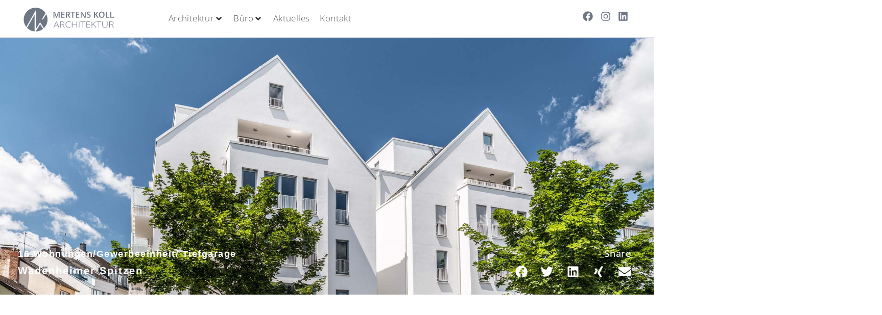

--- FILE ---
content_type: text/html; charset=UTF-8
request_url: https://mertens-koll.de/portfolio/wadenheimer-spitzen-bad-neuenahr-wohnanalge/
body_size: 72899
content:
<!DOCTYPE html>

<html lang="de" prefix="og: https://ogp.me/ns#">

<head>
	<meta charset="UTF-8">
	<meta name="viewport" content="width=device-width, initial-scale=1">
	<link rel="profile" href="http://gmpg.org/xfn/11">
		<style>img:is([sizes="auto" i], [sizes^="auto," i]) { contain-intrinsic-size: 3000px 1500px }</style>
	
<!-- Suchmaschinen-Optimierung durch Rank Math PRO - https://rankmath.com/ -->
<title>Wadenheimer Spitzen - MERTENS KOLL Architektur</title><link rel="preload" data-rocket-preload as="image" href="https://mertens-koll.de/wp-content/uploads/2023/11/MertensKollArchitekten_AubergineZucchini-Meckenheim_VEF7986_f-768x512.jpg" fetchpriority="high">
<meta name="robots" content="index, follow, max-snippet:-1, max-video-preview:-1, max-image-preview:large"/>
<link rel="canonical" href="https://mertens-koll.de/portfolio/wadenheimer-spitzen-bad-neuenahr-wohnanalge/" />
<meta property="og:locale" content="de_DE" />
<meta property="og:type" content="article" />
<meta property="og:title" content="Wadenheimer Spitzen - MERTENS KOLL Architektur" />
<meta property="og:url" content="https://mertens-koll.de/portfolio/wadenheimer-spitzen-bad-neuenahr-wohnanalge/" />
<meta property="og:site_name" content="MERTENS KOLL Architektur" />
<meta property="article:section" content="Wohnen" />
<meta property="og:updated_time" content="2024-05-02T15:43:06+02:00" />
<meta property="og:image" content="https://mertens-koll.de/wp-content/uploads/2018/07/Architekturbuero-Mertens-2018-005.WEBSITE-1024x701.jpg" />
<meta property="og:image:secure_url" content="https://mertens-koll.de/wp-content/uploads/2018/07/Architekturbuero-Mertens-2018-005.WEBSITE-1024x701.jpg" />
<meta property="og:image:width" content="1024" />
<meta property="og:image:height" content="701" />
<meta property="og:image:alt" content="wadenheimer-spitzen-bad-neuenahr-wohnanlage" />
<meta property="og:image:type" content="image/jpeg" />
<meta name="twitter:card" content="summary_large_image" />
<meta name="twitter:title" content="Wadenheimer Spitzen - MERTENS KOLL Architektur" />
<meta name="twitter:image" content="https://mertens-koll.de/wp-content/uploads/2018/07/Architekturbuero-Mertens-2018-005.WEBSITE-1024x701.jpg" />
<!-- /Rank Math WordPress SEO Plugin -->


<script consent-skip-blocker="1" data-skip-lazy-load="js-extra"  data-cfasync="false">
(function () {
  // Web Font Loader compatibility (https://github.com/typekit/webfontloader)
  var modules = {
    typekit: "https://use.typekit.net",
    google: "https://fonts.googleapis.com/"
  };

  var load = function (config) {
    setTimeout(function () {
      var a = window.consentApi;

      // Only when blocker is active
      if (a) {
        // Iterate all modules and handle in a single `WebFont.load`
        Object.keys(modules).forEach(function (module) {
          var newConfigWithoutOtherModules = JSON.parse(
            JSON.stringify(config)
          );
          Object.keys(modules).forEach(function (toRemove) {
            if (toRemove !== module) {
              delete newConfigWithoutOtherModules[toRemove];
            }
          });

          if (newConfigWithoutOtherModules[module]) {
            a.unblock(modules[module]).then(function () {
              var originalLoad = window.WebFont.load;
              if (originalLoad !== load) {
                originalLoad(newConfigWithoutOtherModules);
              }
            });
          }
        });
      }
    }, 0);
  };

  if (!window.WebFont) {
    window.WebFont = {
      load: load
    };
  }
})();
</script><style>[consent-id]:not(.rcb-content-blocker):not([consent-transaction-complete]):not([consent-visual-use-parent^="children:"]):not([consent-confirm]){opacity:0!important;}
.rcb-content-blocker+.rcb-content-blocker-children-fallback~*{display:none!important;}</style><link rel="preload" href="https://mertens-koll.de/wp-content/c3286bf390bc3874305b3f7871cd0882/dist/1807775179.js?ver=4da9deaa8edb67e014c200f7fb07caf2" as="script" />
<link rel="preload" href="https://mertens-koll.de/wp-content/c3286bf390bc3874305b3f7871cd0882/dist/216989000.js?ver=fefcaa1c3eea3a500de03fb37bfd85c1" as="script" />
<link rel="preload" href="https://mertens-koll.de/wp-content/plugins/real-cookie-banner-pro/public/lib/animate.css/animate.min.css?ver=4.1.1" as="style" />
<script data-cfasync="false" defer src="https://mertens-koll.de/wp-content/c3286bf390bc3874305b3f7871cd0882/dist/1807775179.js?ver=4da9deaa8edb67e014c200f7fb07caf2" id="real-cookie-banner-pro-vendor-real-cookie-banner-pro-banner-js"></script>
<script type="application/json" data-skip-lazy-load="js-extra" data-skip-moving="true" data-no-defer nitro-exclude data-alt-type="application/ld+json" data-dont-merge data-wpmeteor-nooptimize="true" data-cfasync="false" id="ad3fb5909b9a3957537db5554f96068241-js-extra">{"slug":"real-cookie-banner-pro","textDomain":"real-cookie-banner","version":"5.2.12","restUrl":"https:\/\/mertens-koll.de\/wp-json\/real-cookie-banner\/v1\/","restNamespace":"real-cookie-banner\/v1","restPathObfuscateOffset":"05f747aa0c643d24","restRoot":"https:\/\/mertens-koll.de\/wp-json\/","restQuery":{"_v":"5.2.12","_locale":"user"},"restNonce":"8b6e233a83","restRecreateNonceEndpoint":"https:\/\/mertens-koll.de\/wp-admin\/admin-ajax.php?action=rest-nonce","publicUrl":"https:\/\/mertens-koll.de\/wp-content\/plugins\/real-cookie-banner-pro\/public\/","chunkFolder":"dist","chunksLanguageFolder":"https:\/\/mertens-koll.de\/wp-content\/languages\/mo-cache\/real-cookie-banner-pro\/","chunks":{"chunk-config-tab-blocker.lite.js":["de_DE-83d48f038e1cf6148175589160cda67e","de_DE-e051c4c51a9ece7608a571f9dada4712","de_DE-24de88ac89ca0a1363889bd3fd6e1c50","de_DE-93ec68381a9f458fbce3acbccd434479"],"chunk-config-tab-blocker.pro.js":["de_DE-ddf5ae983675e7b6eec2afc2d53654a2","de_DE-ad0fc0f9f96d053303b1ede45a238984","de_DE-e516a6866b9a31db231ab92dedaa8b29","de_DE-1aac2e7f59d941d7ed1061d1018d2957"],"chunk-config-tab-consent.lite.js":["de_DE-3823d7521a3fc2857511061e0d660408"],"chunk-config-tab-consent.pro.js":["de_DE-9cb9ecf8c1e8ce14036b5f3a5e19f098"],"chunk-config-tab-cookies.lite.js":["de_DE-1a51b37d0ef409906245c7ed80d76040","de_DE-e051c4c51a9ece7608a571f9dada4712","de_DE-24de88ac89ca0a1363889bd3fd6e1c50"],"chunk-config-tab-cookies.pro.js":["de_DE-572ee75deed92e7a74abba4b86604687","de_DE-ad0fc0f9f96d053303b1ede45a238984","de_DE-e516a6866b9a31db231ab92dedaa8b29"],"chunk-config-tab-dashboard.lite.js":["de_DE-f843c51245ecd2b389746275b3da66b6"],"chunk-config-tab-dashboard.pro.js":["de_DE-ae5ae8f925f0409361cfe395645ac077"],"chunk-config-tab-import.lite.js":["de_DE-66df94240f04843e5a208823e466a850"],"chunk-config-tab-import.pro.js":["de_DE-e5fee6b51986d4ff7a051d6f6a7b076a"],"chunk-config-tab-licensing.lite.js":["de_DE-e01f803e4093b19d6787901b9591b5a6"],"chunk-config-tab-licensing.pro.js":["de_DE-4918ea9704f47c2055904e4104d4ffba"],"chunk-config-tab-scanner.lite.js":["de_DE-b10b39f1099ef599835c729334e38429"],"chunk-config-tab-scanner.pro.js":["de_DE-752a1502ab4f0bebfa2ad50c68ef571f"],"chunk-config-tab-settings.lite.js":["de_DE-37978e0b06b4eb18b16164a2d9c93a2c"],"chunk-config-tab-settings.pro.js":["de_DE-e59d3dcc762e276255c8989fbd1f80e3"],"chunk-config-tab-tcf.lite.js":["de_DE-4f658bdbf0aa370053460bc9e3cd1f69","de_DE-e051c4c51a9ece7608a571f9dada4712","de_DE-93ec68381a9f458fbce3acbccd434479"],"chunk-config-tab-tcf.pro.js":["de_DE-e1e83d5b8a28f1f91f63b9de2a8b181a","de_DE-ad0fc0f9f96d053303b1ede45a238984","de_DE-1aac2e7f59d941d7ed1061d1018d2957"]},"others":{"customizeValuesBanner":"{\"layout\":{\"type\":\"banner\",\"maxHeightEnabled\":true,\"maxHeight\":500,\"dialogMaxWidth\":530,\"dialogPosition\":\"middleCenter\",\"dialogMargin\":[0,0,0,0],\"bannerPosition\":\"bottom\",\"bannerMaxWidth\":1024,\"dialogBorderRadius\":3,\"borderRadius\":5,\"animationIn\":\"slideInUp\",\"animationInDuration\":500,\"animationInOnlyMobile\":true,\"animationOut\":\"none\",\"animationOutDuration\":500,\"animationOutOnlyMobile\":true,\"overlay\":false,\"overlayBg\":\"#000000\",\"overlayBgAlpha\":50,\"overlayBlur\":2},\"decision\":{\"acceptAll\":\"button\",\"acceptEssentials\":\"button\",\"showCloseIcon\":false,\"acceptIndividual\":\"link\",\"buttonOrder\":\"all,essential,save,individual\",\"showGroups\":false,\"groupsFirstView\":false,\"saveButton\":\"always\"},\"design\":{\"bg\":\"#ffffff\",\"textAlign\":\"left\",\"linkTextDecoration\":\"underline\",\"borderWidth\":0,\"borderColor\":\"#ffffff\",\"fontSize\":13,\"fontColor\":\"#2b2b2b\",\"fontInheritFamily\":true,\"fontFamily\":\"Arial, Helvetica, sans-serif\",\"fontWeight\":\"normal\",\"boxShadowEnabled\":true,\"boxShadowOffsetX\":0,\"boxShadowOffsetY\":0,\"boxShadowBlurRadius\":17,\"boxShadowSpreadRadius\":0,\"boxShadowColor\":\"#000000\",\"boxShadowColorAlpha\":20},\"headerDesign\":{\"inheritBg\":true,\"bg\":\"#f4f4f4\",\"inheritTextAlign\":true,\"textAlign\":\"center\",\"padding\":[17,20,15,20],\"logo\":\"https:\\\/\\\/mertens-koll.de\\\/wp-content\\\/uploads\\\/2022\\\/04\\\/favicon.png\",\"logoRetina\":\"\",\"logoMaxHeight\":40,\"logoPosition\":\"left\",\"logoMargin\":[5,15,5,15],\"fontSize\":20,\"fontColor\":\"#2b2b2b\",\"fontInheritFamily\":true,\"fontFamily\":\"Arial, Helvetica, sans-serif\",\"fontWeight\":\"normal\",\"borderWidth\":1,\"borderColor\":\"#efefef\",\"logoFitDim\":[40,40],\"logoAlt\":\"MERTENS KOLL Architektur Logo\"},\"bodyDesign\":{\"padding\":[15,20,5,20],\"descriptionInheritFontSize\":true,\"descriptionFontSize\":13,\"dottedGroupsInheritFontSize\":true,\"dottedGroupsFontSize\":13,\"dottedGroupsBulletColor\":\"#0a0401\",\"teachingsInheritTextAlign\":true,\"teachingsTextAlign\":\"center\",\"teachingsSeparatorActive\":true,\"teachingsSeparatorWidth\":50,\"teachingsSeparatorHeight\":1,\"teachingsSeparatorColor\":\"#230000\",\"teachingsInheritFontSize\":false,\"teachingsFontSize\":12,\"teachingsInheritFontColor\":false,\"teachingsFontColor\":\"#230000\",\"accordionMargin\":[10,0,5,0],\"accordionPadding\":[5,10,5,10],\"accordionArrowType\":\"outlined\",\"accordionArrowColor\":\"#230000\",\"accordionBg\":\"#ffffff\",\"accordionActiveBg\":\"#f9f9f9\",\"accordionHoverBg\":\"#efefef\",\"accordionBorderWidth\":1,\"accordionBorderColor\":\"#efefef\",\"accordionTitleFontSize\":12,\"accordionTitleFontColor\":\"#230000\",\"accordionTitleFontWeight\":\"normal\",\"accordionDescriptionMargin\":[5,0,0,0],\"accordionDescriptionFontSize\":12,\"accordionDescriptionFontColor\":\"#757575\",\"accordionDescriptionFontWeight\":\"normal\",\"acceptAllOneRowLayout\":false,\"acceptAllPadding\":[10,10,10,10],\"acceptAllBg\":\"#230000\",\"acceptAllTextAlign\":\"center\",\"acceptAllFontSize\":18,\"acceptAllFontColor\":\"#ffffff\",\"acceptAllFontWeight\":\"normal\",\"acceptAllBorderWidth\":0,\"acceptAllBorderColor\":\"#000000\",\"acceptAllHoverBg\":\"#000000\",\"acceptAllHoverFontColor\":\"#ffffff\",\"acceptAllHoverBorderColor\":\"#000000\",\"acceptEssentialsUseAcceptAll\":true,\"acceptEssentialsButtonType\":\"\",\"acceptEssentialsPadding\":[10,10,10,10],\"acceptEssentialsBg\":\"#efefef\",\"acceptEssentialsTextAlign\":\"center\",\"acceptEssentialsFontSize\":18,\"acceptEssentialsFontColor\":\"#0a0a0a\",\"acceptEssentialsFontWeight\":\"normal\",\"acceptEssentialsBorderWidth\":0,\"acceptEssentialsBorderColor\":\"#000000\",\"acceptEssentialsHoverBg\":\"#e8e8e8\",\"acceptEssentialsHoverFontColor\":\"#000000\",\"acceptEssentialsHoverBorderColor\":\"#000000\",\"acceptIndividualPadding\":[5,5,5,5],\"acceptIndividualBg\":\"#ffffff\",\"acceptIndividualTextAlign\":\"center\",\"acceptIndividualFontSize\":16,\"acceptIndividualFontColor\":\"#230000\",\"acceptIndividualFontWeight\":\"normal\",\"acceptIndividualBorderWidth\":0,\"acceptIndividualBorderColor\":\"#000000\",\"acceptIndividualHoverBg\":\"#ffffff\",\"acceptIndividualHoverFontColor\":\"#000000\",\"acceptIndividualHoverBorderColor\":\"#000000\"},\"footerDesign\":{\"poweredByLink\":true,\"inheritBg\":false,\"bg\":\"#fcfcfc\",\"inheritTextAlign\":true,\"textAlign\":\"center\",\"padding\":[10,20,12,20],\"fontSize\":14,\"fontColor\":\"#757474\",\"fontInheritFamily\":true,\"fontFamily\":\"Arial, Helvetica, sans-serif\",\"fontWeight\":\"normal\",\"hoverFontColor\":\"#2b2b2b\",\"borderWidth\":1,\"borderColor\":\"#efefef\",\"languageSwitcher\":\"flags\"},\"texts\":{\"headline\":\"Privatsph\\u00e4re-Einstellungen\",\"description\":\"Wir verwenden Cookies und \\u00e4hnliche Technologien auf unserer Website und verarbeiten personenbezogene Daten von dir (z.B. IP-Adresse), um z.B. Inhalte und Anzeigen zu personalisieren, Medien von Drittanbietern einzubinden oder Zugriffe auf unsere Website zu analysieren. Die Datenverarbeitung kann auch erst in Folge gesetzter Cookies stattfinden. Wir teilen diese Daten mit Dritten, die wir in den Privatsph\\u00e4re-Einstellungen benennen.<br \\\/><br \\\/>Die Datenverarbeitung kann mit deiner Einwilligung oder auf Basis eines berechtigten Interesses erfolgen, dem du in den Privatsph\\u00e4re-Einstellungen widersprechen kannst. Du hast das Recht, nicht einzuwilligen und deine Einwilligung zu einem sp\\u00e4teren Zeitpunkt zu \\u00e4ndern oder zu widerrufen. Der Widerruf wird sofort wirksam, hat jedoch keine Auswirkungen auf bereits verarbeitete Daten. Weitere Informationen zur Verwendung deiner Daten findest du in unserer {{privacyPolicy}}Datenschutzerkl\\u00e4rung{{\\\/privacyPolicy}}.\",\"acceptAll\":\"Alle akzeptieren\",\"acceptEssentials\":\"Weiter ohne Einwilligung\",\"acceptIndividual\":\"Privatsph\\u00e4re-Einstellungen individuell festlegen\",\"poweredBy\":\"0\",\"dataProcessingInUnsafeCountries\":\"Einige Services verarbeiten personenbezogene Daten in unsicheren Drittl\\u00e4ndern. Mit deiner Einwilligung stimmst du auch der Datenverarbeitung gekennzeichneter Services gem\\u00e4\\u00df {{legalBasis}} zu, mit Risiken wie unzureichenden Rechtsmitteln, unbefugtem Zugriff durch Beh\\u00f6rden ohne Information oder Widerspruchsm\\u00f6glichkeit, unbefugter Weitergabe an Dritte und unzureichenden Datensicherheitsma\\u00dfnahmen.\",\"ageNoticeBanner\":\"Du bist unter {{minAge}} Jahre alt? Dann kannst du nicht in optionale Services einwilligen. Du kannst deine Eltern oder Erziehungsberechtigten bitten, mit dir in diese Services einzuwilligen.\",\"ageNoticeBlocker\":\"Du bist unter {{minAge}} Jahre alt? Leider darfst du in diesen Service nicht selbst einwilligen, um diese Inhalte zu sehen. Bitte deine Eltern oder Erziehungsberechtigten, in den Service mit dir einzuwilligen!\",\"listServicesNotice\":\"Wenn du alle Services akzeptierst, erlaubst du, dass {{services}} geladen werden. Diese sind nach ihrem Zweck in Gruppen {{serviceGroups}} unterteilt (Zugeh\\u00f6rigkeit durch hochgestellte Zahlen gekennzeichnet).\",\"listServicesLegitimateInterestNotice\":\"Au\\u00dferdem werden {{services}} auf der Grundlage eines berechtigten Interesses geladen.\",\"tcfStacksCustomName\":\"Services mit verschiedenen Zwecken au\\u00dferhalb des TCF-Standards\",\"tcfStacksCustomDescription\":\"Services, die Einwilligungen nicht \\u00fcber den TCF-Standard, sondern \\u00fcber andere Technologien teilen. Diese werden nach ihrem Zweck in mehrere Gruppen unterteilt. Einige davon werden aufgrund eines berechtigten Interesses genutzt (z.B. Gefahrenabwehr), andere werden nur mit deiner Einwilligung genutzt. Details zu den einzelnen Gruppen und Zwecken der Services findest du in den individuellen Privatsph\\u00e4re-Einstellungen.\",\"consentForwardingExternalHosts\":\"Deine Einwilligung gilt auch auf {{websites}}.\",\"blockerHeadline\":\"{{name}} aufgrund von Privatsph\\u00e4re-Einstellungen blockiert\",\"blockerLinkShowMissing\":\"Zeige alle Services, in die du noch einwilligen musst\",\"blockerLoadButton\":\"Services akzeptieren und Inhalte laden\",\"blockerAcceptInfo\":\"Wenn du die blockierten Inhalte l\\u00e4dst, werden deine Datenschutzeinstellungen angepasst. Inhalte aus diesem Service werden in Zukunft nicht mehr blockiert.\",\"stickyHistory\":\"Historie der Privatsph\\u00e4re-Einstellungen\",\"stickyRevoke\":\"Einwilligungen widerrufen\",\"stickyRevokeSuccessMessage\":\"Du hast die Einwilligung f\\u00fcr Services mit dessen Cookies und Verarbeitung personenbezogener Daten erfolgreich widerrufen. Die Seite wird jetzt neu geladen!\",\"stickyChange\":\"Privatsph\\u00e4re-Einstellungen \\u00e4ndern\"},\"individualLayout\":{\"inheritDialogMaxWidth\":false,\"dialogMaxWidth\":970,\"inheritBannerMaxWidth\":false,\"bannerMaxWidth\":1980,\"descriptionTextAlign\":\"left\"},\"group\":{\"checkboxBg\":\"#f0f0f0\",\"checkboxBorderWidth\":1,\"checkboxBorderColor\":\"#d2d2d2\",\"checkboxActiveColor\":\"#ffffff\",\"checkboxActiveBg\":\"#15779b\",\"checkboxActiveBorderColor\":\"#11607d\",\"groupInheritBg\":true,\"groupBg\":\"#f4f4f4\",\"groupPadding\":[15,15,15,15],\"groupSpacing\":10,\"groupBorderRadius\":5,\"groupBorderWidth\":1,\"groupBorderColor\":\"#f4f4f4\",\"headlineFontSize\":16,\"headlineFontWeight\":\"normal\",\"headlineFontColor\":\"#2b2b2b\",\"descriptionFontSize\":14,\"descriptionFontColor\":\"#757575\",\"linkColor\":\"#757575\",\"linkHoverColor\":\"#2b2b2b\",\"detailsHideLessRelevant\":true},\"saveButton\":{\"useAcceptAll\":true,\"type\":\"button\",\"padding\":[10,10,10,10],\"bg\":\"#efefef\",\"textAlign\":\"center\",\"fontSize\":18,\"fontColor\":\"#0a0a0a\",\"fontWeight\":\"normal\",\"borderWidth\":0,\"borderColor\":\"#000000\",\"hoverBg\":\"#e8e8e8\",\"hoverFontColor\":\"#000000\",\"hoverBorderColor\":\"#000000\"},\"individualTexts\":{\"headline\":\"Individuelle Privatsph\\u00e4re-Einstellungen\",\"description\":\"Wir verwenden Cookies und \\u00e4hnliche Technologien auf unserer Website und verarbeiten personenbezogene Daten von dir (z.B. IP-Adresse), um z.B. Inhalte und Anzeigen zu personalisieren, Medien von Drittanbietern einzubinden oder Zugriffe auf unsere Website zu analysieren. Die Datenverarbeitung kann auch erst in Folge gesetzter Cookies stattfinden. Wir teilen diese Daten mit Dritten, die wir in den Privatsph\\u00e4re-Einstellungen benennen.<br \\\/><br \\\/>Die Datenverarbeitung kann mit deiner Einwilligung oder auf Basis eines berechtigten Interesses erfolgen, dem du in den Privatsph\\u00e4re-Einstellungen widersprechen kannst. Du hast das Recht, nicht einzuwilligen und deine Einwilligung zu einem sp\\u00e4teren Zeitpunkt zu \\u00e4ndern oder zu widerrufen. Der Widerruf wird sofort wirksam, hat jedoch keine Auswirkungen auf bereits verarbeitete Daten. Weitere Informationen zur Verwendung deiner Daten findest du in unserer {{privacyPolicy}}Datenschutzerkl\\u00e4rung{{\\\/privacyPolicy}}.<br \\\/><br \\\/>Im Folgenden findest du eine \\u00dcbersicht \\u00fcber alle Services, die von dieser Website genutzt werden. Du kannst dir detaillierte Informationen zu jedem Service ansehen und ihm einzeln zustimmen oder von deinem Widerspruchsrecht Gebrauch machen.\",\"save\":\"Individuelle Auswahlen speichern\",\"showMore\":\"Service-Informationen anzeigen\",\"hideMore\":\"Service-Informationen ausblenden\",\"postamble\":\"\"},\"mobile\":{\"enabled\":true,\"maxHeight\":400,\"hideHeader\":false,\"alignment\":\"bottom\",\"scalePercent\":90,\"scalePercentVertical\":-50},\"sticky\":{\"enabled\":false,\"animationsEnabled\":true,\"alignment\":\"left\",\"bubbleBorderRadius\":50,\"icon\":\"fingerprint\",\"iconCustom\":\"\",\"iconCustomRetina\":\"\",\"iconSize\":30,\"iconColor\":\"#ffffff\",\"bubbleMargin\":[10,20,20,20],\"bubblePadding\":15,\"bubbleBg\":\"#15779b\",\"bubbleBorderWidth\":0,\"bubbleBorderColor\":\"#10556f\",\"boxShadowEnabled\":true,\"boxShadowOffsetX\":0,\"boxShadowOffsetY\":2,\"boxShadowBlurRadius\":5,\"boxShadowSpreadRadius\":1,\"boxShadowColor\":\"#105b77\",\"boxShadowColorAlpha\":40,\"bubbleHoverBg\":\"#ffffff\",\"bubbleHoverBorderColor\":\"#000000\",\"hoverIconColor\":\"#000000\",\"hoverIconCustom\":\"\",\"hoverIconCustomRetina\":\"\",\"menuFontSize\":16,\"menuBorderRadius\":5,\"menuItemSpacing\":10,\"menuItemPadding\":[5,10,5,10]},\"customCss\":{\"css\":\"\",\"antiAdBlocker\":\"y\"}}","isPro":true,"showProHints":false,"proUrl":"https:\/\/devowl.io\/de\/go\/real-cookie-banner?source=rcb-lite","showLiteNotice":false,"frontend":{"groups":"[{\"id\":52,\"name\":\"Essenziell\",\"slug\":\"essenziell\",\"description\":\"Essenzielle Services sind f\\u00fcr die grundlegende Funktionalit\\u00e4t der Website erforderlich. Sie enthalten nur technisch notwendige Services. Diesen Services kann nicht widersprochen werden.\",\"isEssential\":true,\"isDefault\":true,\"items\":[{\"id\":3886,\"name\":\"Wordfence\",\"purpose\":\"Wordfence sichert diese Website vor Angriffen verschiedener Art. Dies erfordert die Verarbeitung der IP-Adresse und der Metadaten des Nutzers. Cookies oder Cookie-\\u00e4hnliche Technologien k\\u00f6nnen gespeichert und gelesen werden. Cookies werden verwendet, um die Berechtigungen des Benutzers vor dem Zugriff auf WordPress zu pr\\u00fcfen, um Administratoren zu benachrichtigen, wenn sich ein Benutzer mit einem neuen Ger\\u00e4t oder Standort anmeldet, und um definierte L\\u00e4nderbeschr\\u00e4nkungen durch speziell pr\\u00e4parierte Links zu umgehen. Diese Daten k\\u00f6nnen zum Schutz vor Brute-Force-Angriffen und zur Verbesserung der Services von Defiant, Inc. verwendet werden. Das berechtigte Interesse an der Nutzung dieses Dienstes besteht darin, die notwendige Sicherheit der Website zu gew\\u00e4hrleisten.\",\"providerContact\":{\"phone\":\"\",\"email\":\"privacy@defiant.com\",\"link\":\"\"},\"isProviderCurrentWebsite\":false,\"provider\":\"Defiant, Inc., 1700 Westlake Ave N Ste 200, Seattle, WA 98109, USA\",\"uniqueName\":\"wordfence\",\"isEmbeddingOnlyExternalResources\":false,\"legalBasis\":\"legitimate-interest\",\"dataProcessingInCountries\":[\"US\"],\"dataProcessingInCountriesSpecialTreatments\":[\"standard-contractual-clauses\"],\"technicalDefinitions\":[{\"type\":\"http\",\"name\":\"wfwaf-authcookie-*\",\"host\":\"mertens-koll.de\",\"duration\":12,\"durationUnit\":\"mo\",\"isSessionDuration\":false,\"purpose\":\"Authentifizierungs-Token, um eingeloggte Benutzer zu erkennen und damit die Firewall zu entlasten\"},{\"type\":\"http\",\"name\":\"wf_loginalerted_*\",\"host\":\"mertens-koll.de\",\"duration\":12,\"durationUnit\":\"mo\",\"isSessionDuration\":false,\"purpose\":\"Eindeutiger Wert, um Anmeldungen und verd\\u00e4chtige Anmeldeaktivit\\u00e4ten von neuen Ger\\u00e4ten oder unbekannten Standorten zu erkennen\"},{\"type\":\"http\",\"name\":\"wfCBLBypass\",\"host\":\"mertens-koll.de\",\"duration\":12,\"durationUnit\":\"mo\",\"isSessionDuration\":false,\"purpose\":\"Eindeutiger Wert, der es Nutzern erm\\u00f6glicht, die Website trotz einer regionalen Beschr\\u00e4nkung zu besuchen\"},{\"type\":\"http\",\"name\":\"wfls-remembered-*\",\"host\":\"mertens-koll.de\",\"duration\":30,\"durationUnit\":\"d\",\"isSessionDuration\":false,\"purpose\":\"Token, um Nutzer nach einer Zwei-Faktor-Authentifizierung (2FA) f\\u00fcr eine bestimmte Zeit zu erkennen\"}],\"codeDynamics\":[],\"providerPrivacyPolicyUrl\":\"https:\\\/\\\/www.wordfence.com\\\/privacy-policy\\\/\",\"providerLegalNoticeUrl\":\"\",\"tagManagerOptInEventName\":\"\",\"tagManagerOptOutEventName\":\"\",\"googleConsentModeConsentTypes\":[],\"executePriority\":10,\"codeOptIn\":\"\",\"executeCodeOptInWhenNoTagManagerConsentIsGiven\":false,\"codeOptOut\":\"\",\"executeCodeOptOutWhenNoTagManagerConsentIsGiven\":false,\"deleteTechnicalDefinitionsAfterOptOut\":false,\"codeOnPageLoad\":\"\",\"presetId\":\"wordfence\"},{\"id\":3121,\"name\":\"Elementor\",\"purpose\":\"Elementor ist eine Software, mit der das Layout dieser Website erstellt wurde. Cookies werden daf\\u00fcr eingesetzt, um die Anzahl der Seitenaufrufe und aktive Sitzungen des Nutzers zu speichern. Die erhobenen Daten werden nicht f\\u00fcr Analysezwecke verwendet, sondern nur um sicherzustellen, dass z.B. bei mehreren aktiven Sitzungen ausgeblendete Elemente nicht wieder angezeigt werden.\",\"providerContact\":{\"phone\":\"\",\"email\":\"\",\"link\":\"\"},\"isProviderCurrentWebsite\":true,\"provider\":\"MERTENS KOLL Architekten\",\"uniqueName\":\"elementor\",\"isEmbeddingOnlyExternalResources\":false,\"legalBasis\":\"consent\",\"dataProcessingInCountries\":[],\"dataProcessingInCountriesSpecialTreatments\":[],\"technicalDefinitions\":[{\"type\":\"local\",\"name\":\"elementor\",\"host\":\"mertens-koll.de\",\"duration\":0,\"durationUnit\":\"y\",\"isSessionDuration\":false,\"purpose\":\"\"},{\"type\":\"session\",\"name\":\"elementor\",\"host\":\"mertens-koll.de\",\"duration\":0,\"durationUnit\":\"y\",\"isSessionDuration\":false,\"purpose\":\"\"}],\"codeDynamics\":[],\"providerPrivacyPolicyUrl\":\"https:\\\/\\\/mertens-koll.de\\\/kontakt\\\/datenschutzerklaerung-2\\\/\",\"providerLegalNoticeUrl\":\"\",\"tagManagerOptInEventName\":\"\",\"tagManagerOptOutEventName\":\"\",\"googleConsentModeConsentTypes\":[],\"executePriority\":10,\"codeOptIn\":\"\",\"executeCodeOptInWhenNoTagManagerConsentIsGiven\":false,\"codeOptOut\":\"\",\"executeCodeOptOutWhenNoTagManagerConsentIsGiven\":false,\"deleteTechnicalDefinitionsAfterOptOut\":false,\"codeOnPageLoad\":\"\",\"presetId\":\"elementor\"},{\"id\":3119,\"name\":\"Real Cookie Banner\",\"purpose\":\"Real Cookie Banner bittet Website-Besucher um die Einwilligung zum Setzen von Cookies und zur Verarbeitung personenbezogener Daten. Dazu wird jedem Website-Besucher eine UUID (pseudonyme Identifikation des Nutzers) zugewiesen, die bis zum Ablauf des Cookies zur Speicherung der Einwilligung g\\u00fcltig ist. Cookies werden dazu verwendet, um zu testen, ob Cookies gesetzt werden k\\u00f6nnen, um Referenz auf die dokumentierte Einwilligung zu speichern, um zu speichern, in welche Services aus welchen Service-Gruppen der Besucher eingewilligt hat, und, falls Einwilligung nach dem Transparency & Consent Framework (TCF) eingeholt werden, um die Einwilligungen in TCF Partner, Zwecke, besondere Zwecke, Funktionen und besondere Funktionen zu speichern. Im Rahmen der Darlegungspflicht nach DSGVO wird die erhobene Einwilligung vollumf\\u00e4nglich dokumentiert. Dazu z\\u00e4hlt neben den Services und Service-Gruppen, in welche der Besucher eingewilligt hat, und falls Einwilligung nach dem TCF Standard eingeholt werden, in welche TCF Partner, Zwecke und Funktionen der Besucher eingewilligt hat, alle Einstellungen des Cookie Banners zum Zeitpunkt der Einwilligung als auch die technischen Umst\\u00e4nde (z.B. Gr\\u00f6\\u00dfe des Sichtbereichs bei der Einwilligung) und die Nutzerinteraktionen (z.B. Klick auf Buttons), die zur Einwilligung gef\\u00fchrt haben. Die Einwilligung wird pro Sprache einmal erhoben.\",\"providerContact\":{\"phone\":\"\",\"email\":\"\",\"link\":\"\"},\"isProviderCurrentWebsite\":false,\"provider\":\"MERTENS KOLL Architekten\",\"uniqueName\":\"real-cookie-banner\",\"isEmbeddingOnlyExternalResources\":false,\"legalBasis\":\"legal-requirement\",\"dataProcessingInCountries\":[],\"dataProcessingInCountriesSpecialTreatments\":[],\"technicalDefinitions\":[{\"type\":\"http\",\"name\":\"real_cookie_banner*\",\"host\":\".mertens-koll.de\",\"duration\":365,\"durationUnit\":\"d\",\"isSessionDuration\":false,\"purpose\":\"\"},{\"type\":\"http\",\"name\":\"real_cookie_banner*-tcf\",\"host\":\".mertens-koll.de\",\"duration\":365,\"durationUnit\":\"d\",\"isSessionDuration\":false,\"purpose\":\"\"},{\"type\":\"http\",\"name\":\"real_cookie_banner-test\",\"host\":\".mertens-koll.de\",\"duration\":365,\"durationUnit\":\"d\",\"isSessionDuration\":false,\"purpose\":\"\"}],\"codeDynamics\":[],\"providerPrivacyPolicyUrl\":\"https:\\\/\\\/devowl.io\\\/de\\\/datenschutzerklaerung\\\/\",\"providerLegalNoticeUrl\":\"https:\\\/\\\/devowl.io\\\/de\\\/impressum\\\/\",\"tagManagerOptInEventName\":\"\",\"tagManagerOptOutEventName\":\"\",\"googleConsentModeConsentTypes\":[],\"executePriority\":10,\"codeOptIn\":\"\",\"executeCodeOptInWhenNoTagManagerConsentIsGiven\":false,\"codeOptOut\":\"\",\"executeCodeOptOutWhenNoTagManagerConsentIsGiven\":false,\"deleteTechnicalDefinitionsAfterOptOut\":false,\"codeOnPageLoad\":\"\",\"presetId\":\"real-cookie-banner\"}]},{\"id\":53,\"name\":\"Funktional\",\"slug\":\"funktional\",\"description\":\"Funktionale Services sind notwendig, um \\u00fcber die wesentliche Funktionalit\\u00e4t der Website hinausgehende Features wie h\\u00fcbschere Schriftarten, Videowiedergabe oder interaktive Web 2.0-Features bereitzustellen. Inhalte von z.B. Video- und Social Media-Plattformen sind standardm\\u00e4\\u00dfig gesperrt und k\\u00f6nnen zugestimmt werden. Wenn dem Service zugestimmt wird, werden diese Inhalte automatisch ohne weitere manuelle Einwilligung geladen.\",\"isEssential\":false,\"isDefault\":true,\"items\":[{\"id\":3647,\"name\":\"Google reCAPTCHA\",\"purpose\":\"Google reCAPTCHA ist eine L\\u00f6sung zur Verhinderung von Spam und zur Erkennung von Bots, z. B. bei der Eingabe von Daten in Online-Formulare. Dies erfordert die Verarbeitung der IP-Adresse und der Metadaten des Nutzers. Cookies oder Cookie-\\u00e4hnliche Technologien k\\u00f6nnen gespeichert und ausgelesen werden. Diese k\\u00f6nnen personenbezogene Daten und technische Daten wie Nutzer-IDs, Einwilligungen und Sicherheitstokens enthalten. Diese Daten k\\u00f6nnen verwendet werden, um besuchte Websites zu erfassen und um die Dienste von Google zu verbessern. Diese Daten k\\u00f6nnen von Google mit den Daten der auf den Websites von Google (z. B. google.com und youtube.com) eingeloggten Nutzer verkn\\u00fcpft werden. Sie k\\u00f6nnen auch zur Profilerstellung verwendet werden, z. B. um dir personalisierte Dienste anzubieten, wie Werbung auf der Grundlage deiner Interessen oder Empfehlungen. Google stellt personenbezogene Daten seinen verbundenen Unternehmen, anderen vertrauensw\\u00fcrdigen Unternehmen oder Personen zur Verf\\u00fcgung, die diese Daten auf der Grundlage der Anweisungen von Google und in \\u00dcbereinstimmung mit den Datenschutzbestimmungen von Google verarbeiten k\\u00f6nnen.\",\"providerContact\":{\"phone\":\"+353 1 543 1000\",\"email\":\"dpo-google@google.com\",\"link\":\"https:\\\/\\\/support.google.com\\\/\"},\"isProviderCurrentWebsite\":false,\"provider\":\"Google Ireland Limited, Gordon House, Barrow Street, Dublin 4, Irland\",\"uniqueName\":\"google-recaptcha\",\"isEmbeddingOnlyExternalResources\":false,\"legalBasis\":\"consent\",\"dataProcessingInCountries\":[\"US\",\"IE\",\"AU\",\"BE\",\"BR\",\"CA\",\"CL\",\"FI\",\"FR\",\"DE\",\"HK\",\"IN\",\"ID\",\"IL\",\"IT\",\"JP\",\"KR\",\"NL\",\"PL\",\"QA\",\"SG\",\"ES\",\"CH\",\"TW\",\"GB\"],\"dataProcessingInCountriesSpecialTreatments\":[\"provider-is-self-certified-trans-atlantic-data-privacy-framework\"],\"technicalDefinitions\":[{\"type\":\"http\",\"name\":\"SSID\",\"host\":\".google.com\",\"duration\":13,\"durationUnit\":\"mo\",\"isSessionDuration\":false,\"purpose\":\"\"},{\"type\":\"http\",\"name\":\"HSID\",\"host\":\".google.com\",\"duration\":13,\"durationUnit\":\"mo\",\"isSessionDuration\":false,\"purpose\":\"\"},{\"type\":\"http\",\"name\":\"SID\",\"host\":\".google.com\",\"duration\":13,\"durationUnit\":\"mo\",\"isSessionDuration\":false,\"purpose\":\"\"},{\"type\":\"http\",\"name\":\"SIDCC\",\"host\":\".google.com\",\"duration\":1,\"durationUnit\":\"y\",\"isSessionDuration\":false,\"purpose\":\"\"},{\"type\":\"http\",\"name\":\"__Secure-3PAPISID\",\"host\":\".google.com\",\"duration\":13,\"durationUnit\":\"mo\",\"isSessionDuration\":false,\"purpose\":\"\"},{\"type\":\"http\",\"name\":\"SAPISID\",\"host\":\".google.com\",\"duration\":13,\"durationUnit\":\"mo\",\"isSessionDuration\":false,\"purpose\":\"\"},{\"type\":\"http\",\"name\":\"APISID\",\"host\":\".google.com\",\"duration\":13,\"durationUnit\":\"mo\",\"isSessionDuration\":false,\"purpose\":\"\"},{\"type\":\"http\",\"name\":\"__Secure-3PSID\",\"host\":\".google.com\",\"duration\":13,\"durationUnit\":\"mo\",\"isSessionDuration\":false,\"purpose\":\"\"},{\"type\":\"http\",\"name\":\"1P_JAR\",\"host\":\".google.com\",\"duration\":1,\"durationUnit\":\"mo\",\"isSessionDuration\":false,\"purpose\":\"\"},{\"type\":\"http\",\"name\":\"CONSENT\",\"host\":\".google.com\",\"duration\":18,\"durationUnit\":\"y\",\"isSessionDuration\":false,\"purpose\":\"\"},{\"type\":\"http\",\"name\":\"NID\",\"host\":\".google.com\",\"duration\":6,\"durationUnit\":\"mo\",\"isSessionDuration\":false,\"purpose\":\"\"},{\"type\":\"session\",\"name\":\"rc::c\",\"host\":\"www.google.com\",\"duration\":1,\"durationUnit\":\"s\",\"isSessionDuration\":false,\"purpose\":\"\"},{\"type\":\"session\",\"name\":\"rc::b\",\"host\":\"www.google.com\",\"duration\":1,\"durationUnit\":\"s\",\"isSessionDuration\":false,\"purpose\":\"\"},{\"type\":\"local\",\"name\":\"rc::a\",\"host\":\"www.google.com\",\"duration\":1,\"durationUnit\":\"s\",\"isSessionDuration\":false,\"purpose\":\"\"},{\"type\":\"http\",\"name\":\"_GRECAPTCHA\",\"host\":\"www.google.com\",\"duration\":6,\"durationUnit\":\"mo\",\"isSessionDuration\":false,\"purpose\":\"\"},{\"type\":\"http\",\"name\":\"__Secure-3PSIDCC\",\"host\":\".google.com\",\"duration\":1,\"durationUnit\":\"y\",\"isSessionDuration\":false,\"purpose\":\"\"},{\"type\":\"http\",\"name\":\"__Secure-1PSIDCC\",\"host\":\".google.com\",\"duration\":1,\"durationUnit\":\"y\",\"isSessionDuration\":false,\"purpose\":\"\"},{\"type\":\"http\",\"name\":\"__Secure-1PAPISID\",\"host\":\".google.com\",\"duration\":13,\"durationUnit\":\"mo\",\"isSessionDuration\":false,\"purpose\":\"\"},{\"type\":\"http\",\"name\":\"__Secure-1PSID\",\"host\":\".google.com\",\"duration\":13,\"durationUnit\":\"mo\",\"isSessionDuration\":false,\"purpose\":\"\"},{\"type\":\"http\",\"name\":\"__Secure-ENID\",\"host\":\".google.com\",\"duration\":13,\"durationUnit\":\"mo\",\"isSessionDuration\":false,\"purpose\":\"\"},{\"type\":\"http\",\"name\":\"AEC\",\"host\":\".google.com\",\"duration\":6,\"durationUnit\":\"mo\",\"isSessionDuration\":false,\"purpose\":\"\"},{\"type\":\"local\",\"name\":\"sb_wiz.zpc.gws-wiz.\",\"host\":\"www.google.com\",\"duration\":1,\"durationUnit\":\"y\",\"isSessionDuration\":false,\"purpose\":\"\"},{\"type\":\"local\",\"name\":\"sb_wiz.ueh\",\"host\":\"www.google.com\",\"duration\":1,\"durationUnit\":\"y\",\"isSessionDuration\":false,\"purpose\":\"\"},{\"type\":\"local\",\"name\":\"_c;;i\",\"host\":\"www.google.com\",\"duration\":1,\"durationUnit\":\"y\",\"isSessionDuration\":false,\"purpose\":\"\"},{\"type\":\"local\",\"name\":\"rc::f\",\"host\":\"www.google.com\",\"duration\":1,\"durationUnit\":\"y\",\"isSessionDuration\":false,\"purpose\":\"\"},{\"type\":\"local\",\"name\":\"_grecaptcha\",\"host\":\"https:\\\/\\\/mertens-koll.de\",\"duration\":1,\"durationUnit\":\"y\",\"isSessionDuration\":false,\"purpose\":\"\"}],\"codeDynamics\":[],\"providerPrivacyPolicyUrl\":\"https:\\\/\\\/policies.google.com\\\/privacy\",\"providerLegalNoticeUrl\":\"https:\\\/\\\/www.google.de\\\/contact\\\/impressum.html\",\"tagManagerOptInEventName\":\"\",\"tagManagerOptOutEventName\":\"\",\"googleConsentModeConsentTypes\":[],\"executePriority\":10,\"codeOptIn\":\"\",\"executeCodeOptInWhenNoTagManagerConsentIsGiven\":false,\"codeOptOut\":\"\",\"executeCodeOptOutWhenNoTagManagerConsentIsGiven\":false,\"deleteTechnicalDefinitionsAfterOptOut\":true,\"codeOnPageLoad\":\"\",\"presetId\":\"google-recaptcha\"},{\"id\":3126,\"name\":\"Instagram\",\"purpose\":\"Instagram erm\\u00f6glicht das Einbetten von Inhalten auf Websites, die auf instagram.com ver\\u00f6ffentlicht werden, um die Website mit Videos zu verbessern. Dies erfordert die Verarbeitung der IP-Adresse und der Metadaten des Nutzers. Cookies oder Cookie-\\u00e4hnliche Technologien k\\u00f6nnen gespeichert und ausgelesen werden. Diese k\\u00f6nnen personenbezogene Daten und technische Daten wie Nutzer-IDs, Sicherheits-Tokens und Push-Benachrichtigungen enthalten. Diese Daten k\\u00f6nnen verwendet werden, um besuchte Websites zu erfassen, detaillierte Statistiken \\u00fcber das Nutzerverhalten zu erstellen und um die Dienste von Meta zu verbessern. Sie k\\u00f6nnen auch zur Profilerstellung verwendet werden, z. B. um dir personalisierte Dienste anzubieten, wie Werbung auf der Grundlage deiner Interessen oder Empfehlungen. Diese Daten k\\u00f6nnen von Meta mit den Daten von Nutzern verkn\\u00fcpft werden, die auf den Websites von Meta (z. B. facebook.com und instagram.com) angemeldet sind. F\\u00fcr einige dieser Zwecke verwendet Meta Informationen \\u00fcber ihre Produkte und die genutzten Ger\\u00e4te. Die Informationen, die sie f\\u00fcr diese Zwecke verwenden, werden automatisch von ihren Systemen verarbeitet. In einigen F\\u00e4llen wird jedoch auch eine manuelle \\u00dcberpr\\u00fcfung vorgenommen, um auf die Nutzer-Daten zuzugreifen und sie zu \\u00fcberpr\\u00fcfen. Meta gibt die gesammelten Informationen weltweit weiter, sowohl intern in ihren B\\u00fcros und Rechenzentren als auch extern an ihre Partner, Messdienstleister, Serviceanbieter und andere Dritte.\",\"providerContact\":{\"phone\":\"\",\"email\":\"support@fb.com\",\"link\":\"https:\\\/\\\/www.facebook.com\\\/business\\\/help\"},\"isProviderCurrentWebsite\":false,\"provider\":\"Meta Platforms Ireland Limited, 4 Grand Canal Square Grand Canal Harbour, Dublin 2, Irland\",\"uniqueName\":\"smash-balloon-social-photo-feed\",\"isEmbeddingOnlyExternalResources\":false,\"legalBasis\":\"consent\",\"dataProcessingInCountries\":[\"US\",\"IE\",\"SG\",\"DK\",\"SE\"],\"dataProcessingInCountriesSpecialTreatments\":[\"provider-is-self-certified-trans-atlantic-data-privacy-framework\"],\"technicalDefinitions\":[{\"type\":\"http\",\"name\":\"rur\",\"host\":\".instagram.com\",\"duration\":0,\"durationUnit\":\"y\",\"isSessionDuration\":true,\"purpose\":\"\"},{\"type\":\"http\",\"name\":\"shbid\",\"host\":\".instagram.com\",\"duration\":7,\"durationUnit\":\"d\",\"isSessionDuration\":false,\"purpose\":\"\"},{\"type\":\"http\",\"name\":\"shbts\",\"host\":\".instagram.com\",\"duration\":7,\"durationUnit\":\"d\",\"isSessionDuration\":false,\"purpose\":\"\"},{\"type\":\"http\",\"name\":\"sessionid\",\"host\":\".instagram.com\",\"duration\":1,\"durationUnit\":\"y\",\"isSessionDuration\":false,\"purpose\":\"\"},{\"type\":\"http\",\"name\":\"mid\",\"host\":\".instagram.com\",\"duration\":13,\"durationUnit\":\"mo\",\"isSessionDuration\":false,\"purpose\":\"\"},{\"type\":\"http\",\"name\":\"ds_user_id\",\"host\":\".instagram.com\",\"duration\":3,\"durationUnit\":\"mo\",\"isSessionDuration\":false,\"purpose\":\"\"},{\"type\":\"local\",\"name\":\"pigeon_state\",\"host\":\"https:\\\/\\\/www.instagram.com\",\"duration\":0,\"durationUnit\":\"y\",\"isSessionDuration\":false,\"purpose\":\"\"},{\"type\":\"local\",\"name\":\"mw_worker_ready\",\"host\":\"https:\\\/\\\/www.instagram.com\",\"duration\":1,\"durationUnit\":\"y\",\"isSessionDuration\":false,\"purpose\":\"\"},{\"type\":\"local\",\"name\":\"has_interop_upgraded\",\"host\":\"https:\\\/\\\/www.instagram.com\",\"duration\":1,\"durationUnit\":\"y\",\"isSessionDuration\":false,\"purpose\":\"\"},{\"type\":\"local\",\"name\":\"Session\",\"host\":\"https:\\\/\\\/www.instagram.com\",\"duration\":1,\"durationUnit\":\"y\",\"isSessionDuration\":false,\"purpose\":\"\"},{\"type\":\"local\",\"name\":\"armadillo_msgr_mutex\",\"host\":\"https:\\\/\\\/www.instagram.com\",\"duration\":1,\"durationUnit\":\"y\",\"isSessionDuration\":false,\"purpose\":\"\"},{\"type\":\"local\",\"name\":\"hb_timestamp\",\"host\":\"https:\\\/\\\/www.instagram.com\",\"duration\":1,\"durationUnit\":\"y\",\"isSessionDuration\":false,\"purpose\":\"\"},{\"type\":\"local\",\"name\":\"pixel_fire_ts\",\"host\":\"https:\\\/\\\/www.instagram.com\",\"duration\":1,\"durationUnit\":\"y\",\"isSessionDuration\":false,\"purpose\":\"\"},{\"type\":\"local\",\"name\":\"armadillo_msgr_local_takeover\",\"host\":\"https:\\\/\\\/www.instagram.com\",\"duration\":1,\"durationUnit\":\"y\",\"isSessionDuration\":false,\"purpose\":\"\"},{\"type\":\"local\",\"name\":\"cu_sessions\",\"host\":\"https:\\\/\\\/www.instagram.com\",\"duration\":1,\"durationUnit\":\"y\",\"isSessionDuration\":false,\"purpose\":\"\"},{\"type\":\"local\",\"name\":\"banzai:last_storage_flush\",\"host\":\"https:\\\/\\\/www.instagram.com\",\"duration\":1,\"durationUnit\":\"y\",\"isSessionDuration\":false,\"purpose\":\"\"},{\"type\":\"local\",\"name\":\"fr\",\"host\":\"https:\\\/\\\/www.instagram.com\",\"duration\":1,\"durationUnit\":\"y\",\"isSessionDuration\":false,\"purpose\":\"\"},{\"type\":\"local\",\"name\":\"cu_version\",\"host\":\"https:\\\/\\\/www.instagram.com\",\"duration\":1,\"durationUnit\":\"y\",\"isSessionDuration\":false,\"purpose\":\"\"},{\"type\":\"local\",\"name\":\"_oz_bandwidthAndTTFBSamples\",\"host\":\"https:\\\/\\\/www.instagram.com\",\"duration\":1,\"durationUnit\":\"y\",\"isSessionDuration\":false,\"purpose\":\"\"},{\"type\":\"local\",\"name\":\"armadillo_msgr_data_loss_stats\",\"host\":\"https:\\\/\\\/www.instagram.com\",\"duration\":1,\"durationUnit\":\"y\",\"isSessionDuration\":false,\"purpose\":\"\"},{\"type\":\"local\",\"name\":\"falco_queue_log*\",\"host\":\"https:\\\/\\\/www.instagram.com\",\"duration\":1,\"durationUnit\":\"y\",\"isSessionDuration\":false,\"purpose\":\"\"},{\"type\":\"local\",\"name\":\"_oz_bandwidthEstimate\",\"host\":\"https:\\\/\\\/www.instagram.com\",\"duration\":1,\"durationUnit\":\"y\",\"isSessionDuration\":false,\"purpose\":\"\"},{\"type\":\"local\",\"name\":\"falco_queue_critical*\",\"host\":\"https:\\\/\\\/www.instagram.com\",\"duration\":1,\"durationUnit\":\"y\",\"isSessionDuration\":false,\"purpose\":\"\"},{\"type\":\"http\",\"name\":\"ig_did\",\"host\":\".instagram.com\",\"duration\":1,\"durationUnit\":\"y\",\"isSessionDuration\":false,\"purpose\":\"\"},{\"type\":\"http\",\"name\":\"csrftoken\",\"host\":\".instagram.com\",\"duration\":1,\"durationUnit\":\"y\",\"isSessionDuration\":false,\"purpose\":\"\"},{\"type\":\"http\",\"name\":\"urlgen\",\"host\":\".instagram.com\",\"duration\":0,\"durationUnit\":\"y\",\"isSessionDuration\":true,\"purpose\":\"\"},{\"type\":\"http\",\"name\":\"ig_cb\",\"host\":\"www.instagram.com\",\"duration\":100,\"durationUnit\":\"y\",\"isSessionDuration\":false,\"purpose\":\"\"},{\"type\":\"local\",\"name\":\"pigeon_state\",\"host\":\"www.instagram.com\",\"duration\":0,\"durationUnit\":\"y\",\"isSessionDuration\":false,\"purpose\":\"\"},{\"type\":\"session\",\"name\":\"pigeon_state\",\"host\":\"www.instagram.com\",\"duration\":0,\"durationUnit\":\"y\",\"isSessionDuration\":false,\"purpose\":\"\"}],\"codeDynamics\":[],\"providerPrivacyPolicyUrl\":\"https:\\\/\\\/privacycenter.instagram.com\\\/policy\",\"providerLegalNoticeUrl\":\"\",\"tagManagerOptInEventName\":\"\",\"tagManagerOptOutEventName\":\"\",\"googleConsentModeConsentTypes\":[],\"executePriority\":10,\"codeOptIn\":\"\",\"executeCodeOptInWhenNoTagManagerConsentIsGiven\":false,\"codeOptOut\":\"\",\"executeCodeOptOutWhenNoTagManagerConsentIsGiven\":false,\"deleteTechnicalDefinitionsAfterOptOut\":false,\"codeOnPageLoad\":\"\",\"presetId\":\"smash-balloon-social-photo-feed\"},{\"id\":3124,\"name\":\"Google Maps\",\"purpose\":\"Google Maps erm\\u00f6glicht das Einbetten von Karten direkt in Websites, um die Website zu verbessern. Dies erfordert die Verarbeitung der IP-Adresse und der Metadaten des Nutzers. Cookies oder Cookie-\\u00e4hnliche Technologien k\\u00f6nnen gespeichert und ausgelesen werden. Diese k\\u00f6nnen personenbezogene Daten und technische Daten wie Nutzer-IDs, Einwilligungen, Einstellungen der Karten-Software und Sicherheitstokens enthalten. Diese Daten k\\u00f6nnen verwendet werden, um besuchte Websites zu erfassen, detaillierte Statistiken \\u00fcber das Nutzerverhalten zu erstellen und um die Dienste von Google zu verbessern. Diese Daten k\\u00f6nnen von Google mit den Daten der auf den Websites von Google (z. B. google.com und youtube.com) eingeloggten Nutzer verkn\\u00fcpft werden. Google stellt personenbezogene Daten seinen verbundenen Unternehmen, anderen vertrauensw\\u00fcrdigen Unternehmen oder Personen zur Verf\\u00fcgung, die diese Daten auf der Grundlage der Anweisungen von Google und in \\u00dcbereinstimmung mit den Datenschutzbestimmungen von Google verarbeiten k\\u00f6nnen.\",\"providerContact\":{\"phone\":\"+353 1 543 1000\",\"email\":\"dpo-google@google.com\",\"link\":\"https:\\\/\\\/support.google.com\\\/\"},\"isProviderCurrentWebsite\":false,\"provider\":\"Google Ireland Limited, Gordon House, Barrow Street, Dublin 4, Irland\",\"uniqueName\":\"google-maps\",\"isEmbeddingOnlyExternalResources\":false,\"legalBasis\":\"consent\",\"dataProcessingInCountries\":[\"US\",\"IE\",\"AU\",\"BE\",\"BR\",\"CA\",\"CL\",\"FI\",\"FR\",\"DE\",\"HK\",\"IN\",\"ID\",\"IL\",\"IT\",\"JP\",\"KR\",\"NL\",\"PL\",\"QA\",\"SG\",\"ES\",\"CH\",\"TW\",\"GB\"],\"dataProcessingInCountriesSpecialTreatments\":[\"provider-is-self-certified-trans-atlantic-data-privacy-framework\"],\"technicalDefinitions\":[{\"type\":\"http\",\"name\":\"NID\",\"host\":\".google.com\",\"duration\":6,\"durationUnit\":\"mo\",\"isSessionDuration\":false,\"purpose\":\"Eindeutige ID, um bevorzugte Einstellungen wie z. B. Sprache, Menge der Ergebnisse auf Suchergebnisseite oder Aktivierung des SafeSearch-Filters von Google\"},{\"type\":\"http\",\"name\":\"__Secure-3PSIDCC\",\"host\":\".google.com\",\"duration\":1,\"durationUnit\":\"y\",\"isSessionDuration\":false,\"purpose\":\"\"},{\"type\":\"http\",\"name\":\"__Secure-1PSIDCC\",\"host\":\".google.com\",\"duration\":1,\"durationUnit\":\"y\",\"isSessionDuration\":false,\"purpose\":\"\"},{\"type\":\"http\",\"name\":\"SIDCC\",\"host\":\".google.com\",\"duration\":1,\"durationUnit\":\"y\",\"isSessionDuration\":false,\"purpose\":\"\"},{\"type\":\"http\",\"name\":\"__Secure-3PAPISID\",\"host\":\".google.com\",\"duration\":13,\"durationUnit\":\"mo\",\"isSessionDuration\":false,\"purpose\":\"\"},{\"type\":\"http\",\"name\":\"SSID\",\"host\":\".google.com\",\"duration\":13,\"durationUnit\":\"mo\",\"isSessionDuration\":false,\"purpose\":\"\"},{\"type\":\"http\",\"name\":\"__Secure-1PAPISID\",\"host\":\".google.com\",\"duration\":13,\"durationUnit\":\"mo\",\"isSessionDuration\":false,\"purpose\":\"\"},{\"type\":\"http\",\"name\":\"HSID\",\"host\":\".google.com\",\"duration\":13,\"durationUnit\":\"mo\",\"isSessionDuration\":false,\"purpose\":\"\"},{\"type\":\"http\",\"name\":\"__Secure-3PSID\",\"host\":\".google.com\",\"duration\":13,\"durationUnit\":\"mo\",\"isSessionDuration\":false,\"purpose\":\"\"},{\"type\":\"http\",\"name\":\"__Secure-1PSID\",\"host\":\".google.com\",\"duration\":13,\"durationUnit\":\"mo\",\"isSessionDuration\":false,\"purpose\":\"\"},{\"type\":\"http\",\"name\":\"SID\",\"host\":\".google.com\",\"duration\":13,\"durationUnit\":\"mo\",\"isSessionDuration\":false,\"purpose\":\"\"},{\"type\":\"http\",\"name\":\"SAPISID\",\"host\":\".google.com\",\"duration\":13,\"durationUnit\":\"mo\",\"isSessionDuration\":false,\"purpose\":\"\"},{\"type\":\"http\",\"name\":\"APISID\",\"host\":\".google.com\",\"duration\":13,\"durationUnit\":\"mo\",\"isSessionDuration\":false,\"purpose\":\"\"},{\"type\":\"http\",\"name\":\"CONSENT\",\"host\":\".google.com\",\"duration\":13,\"durationUnit\":\"mo\",\"isSessionDuration\":false,\"purpose\":\"\"},{\"type\":\"http\",\"name\":\"__Secure-ENID\",\"host\":\".google.com\",\"duration\":13,\"durationUnit\":\"mo\",\"isSessionDuration\":false,\"purpose\":\"\"},{\"type\":\"http\",\"name\":\"AEC\",\"host\":\".google.com\",\"duration\":6,\"durationUnit\":\"mo\",\"isSessionDuration\":false,\"purpose\":\"Einzigartiger Identifikator zur Erkennung von Spam, Betrug und Missbrauch\"},{\"type\":\"local\",\"name\":\"_c;;i\",\"host\":\"https:\\\/\\\/www.google.com\",\"duration\":1,\"durationUnit\":\"y\",\"isSessionDuration\":false,\"purpose\":\"\"},{\"type\":\"local\",\"name\":\"LH;;s-*\",\"host\":\"https:\\\/\\\/www.google.com\",\"duration\":1,\"durationUnit\":\"y\",\"isSessionDuration\":false,\"purpose\":\"\"},{\"type\":\"local\",\"name\":\"sb_wiz.zpc.gws-wiz.\",\"host\":\"https:\\\/\\\/www.google.com\",\"duration\":1,\"durationUnit\":\"y\",\"isSessionDuration\":false,\"purpose\":\"\"},{\"type\":\"local\",\"name\":\"sb_wiz.ueh\",\"host\":\"https:\\\/\\\/www.google.com\",\"duration\":1,\"durationUnit\":\"y\",\"isSessionDuration\":false,\"purpose\":\"\"}],\"codeDynamics\":[],\"providerPrivacyPolicyUrl\":\"https:\\\/\\\/business.safety.google\\\/intl\\\/de\\\/privacy\\\/\",\"providerLegalNoticeUrl\":\"https:\\\/\\\/www.google.de\\\/contact\\\/impressum.html\",\"tagManagerOptInEventName\":\"\",\"tagManagerOptOutEventName\":\"\",\"googleConsentModeConsentTypes\":[],\"executePriority\":10,\"codeOptIn\":\"\",\"executeCodeOptInWhenNoTagManagerConsentIsGiven\":false,\"codeOptOut\":\"\",\"executeCodeOptOutWhenNoTagManagerConsentIsGiven\":false,\"deleteTechnicalDefinitionsAfterOptOut\":false,\"codeOnPageLoad\":\"\",\"presetId\":\"google-maps\"},{\"id\":3122,\"name\":\"Google Fonts\",\"purpose\":\"Google Fonts erm\\u00f6glicht die Integration von Schriftarten in Websites, um die Website zu verbessern, ohne dass die Schriftarten auf deinem Ger\\u00e4t installiert werden m\\u00fcssen. Dies erfordert die Verarbeitung der IP-Adresse und der Metadaten des Nutzers. Auf dem Client des Nutzers werden keine Cookies oder Cookie-\\u00e4hnliche Technologien gesetzt. Die Daten k\\u00f6nnen verwendet werden, um die besuchten Websites zu erfassen, und sie k\\u00f6nnen verwendet werden, um die Dienste von Google zu verbessern. Sie k\\u00f6nnen auch zur Profilerstellung verwendet werden, z. B. um dir personalisierte Dienste anzubieten, wie Werbung auf der Grundlage deiner Interessen oder Empfehlungen. Google stellt personenbezogene Daten seinen verbundenen Unternehmen und anderen vertrauensw\\u00fcrdigen Unternehmen oder Personen zur Verf\\u00fcgung, die diese Daten auf der Grundlage der Anweisungen von Google und in \\u00dcbereinstimmung mit den Datenschutzbestimmungen von Google f\\u00fcr sie verarbeiten.\",\"providerContact\":{\"phone\":\"+353 1 543 1000\",\"email\":\"dpo-google@google.com\",\"link\":\"https:\\\/\\\/support.google.com\\\/\"},\"isProviderCurrentWebsite\":false,\"provider\":\"Google Ireland Limited, Gordon House, Barrow Street, Dublin 4, Irland\",\"uniqueName\":\"google-fonts\",\"isEmbeddingOnlyExternalResources\":true,\"legalBasis\":\"consent\",\"dataProcessingInCountries\":[\"US\",\"IE\",\"AU\",\"BE\",\"BR\",\"CA\",\"CL\",\"FI\",\"FR\",\"DE\",\"HK\",\"IN\",\"ID\",\"IL\",\"IT\",\"JP\",\"KR\",\"NL\",\"PL\",\"QA\",\"SG\",\"ES\",\"CH\",\"TW\",\"GB\"],\"dataProcessingInCountriesSpecialTreatments\":[\"provider-is-self-certified-trans-atlantic-data-privacy-framework\"],\"technicalDefinitions\":[{\"type\":\"http\",\"name\":\"\",\"host\":\"\",\"duration\":0,\"durationUnit\":\"y\",\"isSessionDuration\":false,\"purpose\":\"\"}],\"codeDynamics\":[],\"providerPrivacyPolicyUrl\":\"https:\\\/\\\/business.safety.google\\\/intl\\\/de\\\/privacy\\\/\",\"providerLegalNoticeUrl\":\"https:\\\/\\\/www.google.de\\\/contact\\\/impressum.html\",\"tagManagerOptInEventName\":\"\",\"tagManagerOptOutEventName\":\"\",\"googleConsentModeConsentTypes\":[],\"executePriority\":10,\"codeOptIn\":\"\",\"executeCodeOptInWhenNoTagManagerConsentIsGiven\":false,\"codeOptOut\":\"\",\"executeCodeOptOutWhenNoTagManagerConsentIsGiven\":false,\"deleteTechnicalDefinitionsAfterOptOut\":false,\"codeOnPageLoad\":\"base64-encoded:[base64]\",\"presetId\":\"google-fonts\"}]}]","links":[{"id":3532,"label":"Datenschutzerkl\u00e4rung","pageType":"privacyPolicy","isExternalUrl":false,"pageId":1195,"url":"https:\/\/mertens-koll.de\/kontakt\/datenschutzerklaerung-2\/","hideCookieBanner":true,"isTargetBlank":true},{"id":3533,"label":"Impressum","pageType":"legalNotice","isExternalUrl":false,"pageId":771,"url":"https:\/\/mertens-koll.de\/kontakt\/impressum-2\/","hideCookieBanner":true,"isTargetBlank":true}],"websiteOperator":{"address":"","country":"","contactEmail":"base64-encoded:YWRtaW5Aa3Jhbnp3ZWIuZGU=","contactPhone":"","contactFormUrl":false},"blocker":[{"id":3648,"name":"Elementor Forms mit Google reCAPTCHA","description":"<p>Wir verwenden Google reCAPTCHA, um unsere Formulare vor Spam zu sch\u00fctzen. Du musst akzeptieren, Google reCAPTCHA zu laden, um uns eine Nachricht \u00fcber das Formular senden zu k\u00f6nnen. Alternativ kannst du uns von deinem eigenen E-Mail-Client aus eine E-Mail an <a href=\"mailto:admin@kranzweb.de\" rel=\"noopener noreferrer\" target=\"_blank\">admin@kranzweb.de<\/a> senden.<\/p>","rules":["div[class*=\"elementor-widget-form\"]","*google.com\/recaptcha*","*gstatic.com\/recaptcha*"],"criteria":"services","tcfVendors":[],"tcfPurposes":[],"services":[3647],"isVisual":true,"visualType":"default","visualMediaThumbnail":"0","visualContentType":"","isVisualDarkMode":false,"visualBlur":0,"visualDownloadThumbnail":false,"visualHeroButtonText":"","shouldForceToShowVisual":false,"presetId":"elementor-forms-recaptcha","visualThumbnail":null},{"id":3127,"name":"Smash Balloon Social Photo Feed (Instagram Feed)","description":"","rules":["*instagram.com*","*cdninstagram.com*","blockquote[class=\"instagram-media\"]","div[class=\"meks-instagram-widget\"]","div[style*=\"cdninstagram.com\"]","div[class*=\"instagram-widget\"]","div[id=\"sb_instagram\"]","div[class*=\"sbi_header_text\"]","link[id=\"sb_instagram_styles-css\"]","*\/wp-content\/plugins\/instagram-feed\/js\/*","*\/wp-content\/plugins\/instagram-feed-pro\/js\/*"],"criteria":"services","tcfVendors":[],"tcfPurposes":[1],"services":[3126],"isVisual":true,"visualType":"default","visualMediaThumbnail":0,"visualContentType":"","isVisualDarkMode":false,"visualBlur":0,"visualDownloadThumbnail":false,"visualHeroButtonText":"","shouldForceToShowVisual":false,"presetId":"smash-balloon-social-photo-feed","visualThumbnail":null},{"id":3125,"name":"Google Maps","description":"","rules":["*maps.google.com*","*google.*\/maps*","*maps.googleapis.com*","*maps.gstatic.com*","*google.maps.Map(*","div[data-settings*=\"wpgmza_\"]","*\/wp-content\/plugins\/wp-google-maps\/*","*\/wp-content\/plugins\/wp-google-maps-pro\/*","div[class=\"gmp_map_opts\"]","div[class=\"et_pb_map\"]","div[class*=\"uncode-gmaps-widget\"]","*uncode.gmaps*.js*","*dynamic-google-maps.js*","*@googlemaps\/markerclustererplus\/*","div[data-widget_type*=\"dyncontel-acf-google-maps\"]","*\/wp-content\/plugins\/wp-google-map-gold\/assets\/js\/*","*\/wp-content\/plugins\/wp-google-map-plugin\/assets\/js\/*","*\/wp-content\/plugins\/wp-google-maps-gold\/js\/*",".data(\"wpgmp_maps\")","div[class*=\"wpgmp_map_container\"]","div[data-map-provider=\"google\"]","div[class*=\"module-maps-pro\"]","div[id=\"wpsl-wrap\"]","*\/wp-content\/plugins\/wp-store-locator\/js\/*","script[id=\"google-maps-infobox-js\"]","*google.maps.event*","div[class*=\"fusion-google-map\"]","*\/wp-content\/plugins\/extensions-for-elementor\/assets\/lib\/gmap3\/gmap3*","div[class*=\"elementor-widget-ee-mb-google-map\"]","div[class*=\"mec-events-meta-group-gmap\"]","*\/wp-content\/plugins\/modern-events-calendar\/assets\/packages\/richmarker\/richmarker*","*\/wp-content\/plugins\/modern-events-calendar\/assets\/js\/googlemap*",".mecGoogleMaps('","div[class*=\"google_map_shortcode_wrapper\"]","*\/wp-content\/themes\/wpresidence\/js\/google_js\/google_map_code_listing*","*\/wp-content\/themes\/wpresidence\/js\/google_js\/google_map_code.js*","*\/wp-content\/themes\/wpresidence\/js\/infobox*","div[class*=\"elementor-widget-premium-addon-maps\"]","div[class*=\"premium-maps-container\"]","*\/wp-content\/plugins\/premium-addons-for-elementor\/assets\/frontend\/min-js\/premium-maps.min.js*","section[class*=\"ff-map\"]","*\/wp-content\/themes\/ark\/assets\/plugins\/google-map*","*\/wp-content\/themes\/ark\/assets\/scripts\/components\/google-map*","*\/wp-content\/plugins\/ultimate-elementor\/assets\/min-js\/uael-google-map*","div[class*=\"elementor-widget-uael-google-map\"]","div[class*=\"wpforms-geolocation-map\"]","*\/wp-content\/plugins\/wpforms-geolocation\/assets\/js\/wpforms-geolocation-google-api*","iframe[src*=\"?callback=map-iframe\"]","*\/wp-content\/plugins\/codespacing-progress-map\/assets\/js\/*","div[class*=\"codespacing_progress_map_area\"]","div[class*=\"qode_google_map\"]","*\/wp-content\/plugins\/wp-google-maps\/js\/*","*\/wp-content\/plugins\/wp-google-maps-pro\/js\/*",".mecGoogleMaps(","iframe[src*=\"callback=map-iframe\"]","*\/wp-content\/plugins\/immomakler\/vendors\/gmaps\/*","*wp-content\/plugins\/wp-grid-builder-map-facet\/assets\/js*","div[class*=\"wpgb-map-facet\"]","*wp-content\/themes\/my-listing\/assets\/dist\/maps\/google-maps\/*","*wp-content\/themes\/my-listing\/assets\/dist\/explore*","div[class*=\"c27-map\"]","div[class*=\"elementor-widget-case27-explore-widget\"]","*wp-content\/themes\/salient\/js\/build\/map*","div[class*=\"nectar-google-map\"]","div[class=\"hmapsprem_map_container\"]","*\/wp-content\/plugins\/hmapsprem\/assets\/js\/frontend_script.js*","div[class*=\"jet-map\"]","div[class*=\"ginput_container_gfgeo_google_map\"]","div[class*=\"rodich-google-map\"]",".googleMap({","div[class*=\"elementor-widget-jet-engine-maps-listing\"]","*\/wp-content\/plugins\/jet-engine\/assets\/js\/frontend-maps*","*wp-content\/plugins\/jet-engine\/includes\/modules\/maps-listings\/*","*\/wp-content\/plugins\/facetwp-map-facet\/assets\/js\/*","div[class*=\"facetwp-type-map\"]","div[class*=\"eltd_google_map\"]","div[class*=\"cmsmasters_google_map\"]","*wp-content\/plugins\/th-widget-pack\/js\/themo-google-maps.js*","div[class*=\"th-gmap-wrap\"]","div[class*=\"th-map\"]","div[class*=\"ultimate_google_map\"]","div[id=\"asl-storelocator\"]","*wp-content\/plugins\/agile-store-locator*","*wp-content\/plugins\/wp-map-block*","div[class*=\"wpmapblockrender\"]","*wp-content\/themes\/creativo\/assets\/js\/min\/general\/google-maps.min.js*","div[data-id^=\"google_map_element_\"]","div[class*=\"onepress-map\"]","div[class*=\"av_gmaps\"]","*\/wp-content\/themes\/enfold\/framework\/js\/conditional_load\/avia_google_maps*","avf_exclude_assets:avia-google-maps-api","avf_exclude_assets:avia_google_maps_front_script","avf_exclude_assets:avia_google_maps_api_script","div[class*=\"avia-google-maps\"]","div[class*=\"avia-google-map-container\"]","*wp-content\/themes\/woodmart\/js\/scripts\/elements\/googleMap*","*wp-content\/themes\/woodmart\/js\/libs\/maplace*","div[class*=\"elementor-widget-wd_google_map\"]","div[class*=\"elementor-widget-neuron-advanced-google-maps\"]","*wp-content\/plugins\/directories\/assets\/js\/map-googlemaps.min.js*","*wp-content\/plugins\/directories\/assets\/js\/map-googlemaps-*.min.js*","*DRTS.Map.api.getMap(*","div[class*=\"drts-map-container\"]","*\/wp-content\/plugins\/so-widgets-bundle\/js\/sow.google-map*","div[class*=\"so-widget-sow-google-map\"]","div[id^=\"tribe-events-gmap\"]","*\/wp-content\/plugins\/the-events-calendar\/src\/resources\/js\/embedded-map*","div[id^=\"mapp\"][class*=\"mapp-layout\"]","*\/wp-content\/plugins\/mappress-google-maps-for-wordpress\/build\/index_mappress*","div[class*=\"sober-map\"]","div[class*=\"elementor-widget-vehica_location_single_car_widget\"]","div[class*=\"elementor-widget-vehica_map_general_widget\"]","div[class*=\"elementor-widget-eael-google-map\"]","div[class*=\"em-location-map\"]","div[class*=\"em-locations-map\"]","div[class*=\"em-search-geo\"]","div[id=\"em-map\"]","*wp_widget_gd_map*","*wp-content\/plugins\/geodirectory\/assets\/aui\/js\/map.min.js*","*wp-content\/plugins\/geodirectory\/assets\/js\/goMap.min.js*","div[class*=\"geodir_map_container\"]","build_map_ajax_search_param","geodir_show_sub_cat_collapse_button","div[class*=\"mkdf-mwl-map\"]","div[class*=\"w-map provider_google\"]","div[class*=\"bt_bb_google_maps_map\"]","div[class*=\"wpgmza_map\"]","div[class*=\"brxe-map\"]","*\/wp-content\/themes\/bricks\/assets\/js\/libs\/infobox*","div[class*=\"btGoogleMapsWrapper\"]","*\/wp-content\/plugins\/industrial\/bt_gmap*","bt_gmap_init","div[class*=\"bde-google-map\":visualParent(value=children:iframe),keepAttributes(value=class),style(this=height:auto!important;)]","*\/wp-content\/plugins\/estatik*\/assets\/js\/custom\/map*","*\/wp-content\/plugins\/estatik*\/assets\/js\/custom\/shortcode-property-map*","div[class*=\"es-widget-map-wrap\"]","*\/wp-content\/plugins\/supreme-maps-pro\/assets\/google\/*","div[class*=\"supreme_google_map_container\"]","*wp-content\/plugins\/themedraft-core\/elementor-widgets\/assets\/js\/gmap.js*","div[class*=\"elementor-widget-themedraft-map\"]","div[class*=\"td-map-wrapper\"]","*\/wp-content\/plugins\/wd-google-maps\/js\/*","gmwdInitMainMap","div[class*=\"gmwd_container_wrapper\"]","div[class*=\"advanced-gmaps\":keepAttributes(value=class),jQueryHijackEach()]","div[class*=\"wpgmza_map\":keepAttributes(value=class),jQueryHijackEach()][data-maps-engine=\"google-maps\"]","*wp-content\/plugins\/geodirectory\/assets\/js\/geodir-map*","div[class*=\"novo-map-container\"]","*wp-content\/plugins\/novo-map\/*.js*","*jquery.gmap*","div[id^=\"responsive_map-\"]",".gMap({","div[class*=\"elementor-widget-elementskit-google-map\"]","div[class*=\"eut-map-wrapper\"]","*wp-content\/themes\/corpus\/js\/maps*","div[class*=\"etn-front-map\"]","*wp-content\/plugins\/eventin-pro\/assets\/js\/etn-location*","*wp-content\/plugins\/profile-builder-pro\/front-end\/extra-fields\/map\/one-map-listing.js*","div[class=\"wppb-acf-map-all\"]","div[data-gmap-key][class*=\"fw-map\":keepAttributes(value=class),jQueryHijackEach()]","div[class*=\"google-map-wrapper\"]","mfn_google_maps_","div[class*=\"jet-smart-filters-location-distance\":keepAttributes(value=class),confirm()][class*=\"jet-filter\"]","!*\/wp-content\/plugins\/jet-engine\/includes\/modules\/maps-listings\/assets\/js\/public\/location-distance.js*","input[data-autocomplete=\"1\"][data-fieldtype\/\/=\"^(zip|country|address|city)$\":confirm(),keepAttributes(value=data-autocomplete),jQueryHijackEach()]","div[class*=\"elementor-widget-wts-gmap\"]","*wp-content\/themes\/appthemes-vantage\/includes\/geo\/map-providers\/google-maps*","*wp-content\/themes\/appthemes-vantage\/assets\/js\/lib\/infobubble\/infobubble*","*wp-content\/themes\/appthemes-vantage\/assets\/js\/lib\/markerclustererplus\/markerclusterer*","div[id^=\"va_widget_listing_map-\"]","mapsupreme_initialize","*\/wp-content\/plugins\/qt-places\/inc\/frontend\/assets\/*.js*","div[class*=\"qt_dynamicmaps\"]","div[class*=\"qtPlaces-container\"]","*wp-content\/plugins\/theplus_elementor_addon\/assets\/js\/main\/google-map\/*","div[class*=\"elementor-widget-tp-google-map\"]","*wp-content\/plugins\/wp-event-manager-google-maps\/assets\/js\/*"],"criteria":"services","tcfVendors":[],"tcfPurposes":[1],"services":[3124],"isVisual":true,"visualType":"default","visualMediaThumbnail":"0","visualContentType":"","isVisualDarkMode":false,"visualBlur":0,"visualDownloadThumbnail":false,"visualHeroButtonText":"","shouldForceToShowVisual":false,"presetId":"google-maps","visualThumbnail":null},{"id":3123,"name":"Google Fonts","description":"","rules":["*fonts.googleapis.com*","*ajax.googleapis.com\/ajax\/libs\/webfont\/1\/webfont.js*","*fonts.gstatic.com*","*ajax.googleapis.com\/ajax\/libs\/webfont\/*\/webfont.js*","*WebFont.load*google*","WebFontConfig*google*","!two_merge_google_fonts"],"criteria":"services","tcfVendors":[],"tcfPurposes":[],"services":[3122],"isVisual":false,"visualType":"default","visualMediaThumbnail":"0","visualContentType":"","isVisualDarkMode":false,"visualBlur":0,"visualDownloadThumbnail":false,"visualHeroButtonText":"","shouldForceToShowVisual":false,"presetId":"google-fonts","visualThumbnail":null}],"languageSwitcher":[],"predefinedDataProcessingInSafeCountriesLists":{"GDPR":["AT","BE","BG","HR","CY","CZ","DK","EE","FI","FR","DE","GR","HU","IE","IS","IT","LI","LV","LT","LU","MT","NL","NO","PL","PT","RO","SK","SI","ES","SE"],"DSG":["CH"],"GDPR+DSG":[],"ADEQUACY_EU":["AD","AR","CA","FO","GG","IL","IM","JP","JE","NZ","KR","CH","GB","UY","US"],"ADEQUACY_CH":["DE","AD","AR","AT","BE","BG","CA","CY","HR","DK","ES","EE","FI","FR","GI","GR","GG","HU","IM","FO","IE","IS","IL","IT","JE","LV","LI","LT","LU","MT","MC","NO","NZ","NL","PL","PT","CZ","RO","GB","SK","SI","SE","UY","US"]},"decisionCookieName":"real_cookie_banner-v:3_blog:1_path:cbdab68","revisionHash":"198b9831e71ef38b82a6ba1ebfc0a68b","territorialLegalBasis":["gdpr-eprivacy"],"setCookiesViaManager":"none","isRespectDoNotTrack":false,"failedConsentDocumentationHandling":"essentials","isAcceptAllForBots":true,"isDataProcessingInUnsafeCountries":true,"isAgeNotice":true,"ageNoticeAgeLimit":16,"isListServicesNotice":false,"isBannerLessConsent":false,"isTcf":false,"isGcm":false,"isGcmListPurposes":true,"hasLazyData":false},"anonymousContentUrl":"https:\/\/mertens-koll.de\/wp-content\/c3286bf390bc3874305b3f7871cd0882\/dist\/","anonymousHash":"c3286bf390bc3874305b3f7871cd0882","hasDynamicPreDecisions":false,"isLicensed":true,"isDevLicense":false,"multilingualSkipHTMLForTag":"","isCurrentlyInTranslationEditorPreview":false,"defaultLanguage":"","currentLanguage":"","activeLanguages":[],"context":"","iso3166OneAlpha2":{"AF":"Afghanistan","AL":"Albanien","DZ":"Algerien","AS":"Amerikanisch-Samoa","AD":"Andorra","AO":"Angola","AI":"Anguilla","AQ":"Antarktis","AG":"Antigua und Barbuda","AR":"Argentinien","AM":"Armenien","AW":"Aruba","AZ":"Aserbaidschan","AU":"Australien","BS":"Bahamas","BH":"Bahrain","BD":"Bangladesch","BB":"Barbados","BY":"Belarus","BE":"Belgien","BZ":"Belize","BJ":"Benin","BM":"Bermuda","BT":"Bhutan","BO":"Bolivien","BA":"Bosnien und Herzegowina","BW":"Botswana","BV":"Bouvetinsel","BR":"Brasilien","IO":"Britisches Territorium im Indischen Ozean","BN":"Brunei Darussalam","BG":"Bulgarien","BF":"Burkina Faso","BI":"Burundi","CL":"Chile","CN":"China","CK":"Cookinseln","CR":"Costa Rica","CW":"Cura\u00e7ao","DE":"Deutschland","LA":"Die Laotische Demokratische Volksrepublik","DM":"Dominica","DO":"Dominikanische Republik","DJ":"Dschibuti","DK":"D\u00e4nemark","EC":"Ecuador","SV":"El Salvador","ER":"Eritrea","EE":"Estland","FK":"Falklandinseln (Malwinen)","FJ":"Fidschi","FI":"Finnland","FR":"Frankreich","GF":"Franz\u00f6sisch-Guayana","PF":"Franz\u00f6sisch-Polynesien","TF":"Franz\u00f6sische S\u00fcd- und Antarktisgebiete","FO":"F\u00e4r\u00f6er Inseln","FM":"F\u00f6derierte Staaten von Mikronesien","GA":"Gabun","GM":"Gambia","GE":"Georgien","GH":"Ghana","GI":"Gibraltar","GD":"Grenada","GR":"Griechenland","GL":"Gr\u00f6nland","GP":"Guadeloupe","GU":"Guam","GT":"Guatemala","GG":"Guernsey","GN":"Guinea","GW":"Guinea-Bissau","GY":"Guyana","HT":"Haiti","HM":"Heard und die McDonaldinseln","VA":"Heiliger Stuhl (Staat Vatikanstadt)","HN":"Honduras","HK":"Hong Kong","IN":"Indien","ID":"Indonesien","IQ":"Irak","IE":"Irland","IR":"Islamische Republik Iran","IS":"Island","IM":"Isle of Man","IL":"Israel","IT":"Italien","JM":"Jamaika","JP":"Japan","YE":"Jemen","JE":"Jersey","JO":"Jordanien","VG":"Jungferninseln, Britisch","VI":"Jungferninseln, U.S.","KY":"Kaimaninseln","KH":"Kambodscha","CM":"Kamerun","CA":"Kanada","CV":"Kap Verde","BQ":"Karibischen Niederlande","KZ":"Kasachstan","QA":"Katar","KE":"Kenia","KG":"Kirgisistan","KI":"Kiribati","UM":"Kleinere Inselbesitzungen der Vereinigten Staaten","CC":"Kokosinseln","CO":"Kolumbien","KM":"Komoren","CG":"Kongo","CD":"Kongo, Demokratische Republik","KR":"Korea","XK":"Kosovo","HR":"Kroatien","CU":"Kuba","KW":"Kuwait","LS":"Lesotho","LV":"Lettland","LB":"Libanon","LR":"Liberia","LY":"Libysch-Arabische Dschamahirija","LI":"Liechtenstein","LT":"Litauen","LU":"Luxemburg","MO":"Macao","MG":"Madagaskar","MW":"Malawi","MY":"Malaysia","MV":"Malediven","ML":"Mali","MT":"Malta","MA":"Marokko","MH":"Marshallinseln","MQ":"Martinique","MR":"Mauretanien","MU":"Mauritius","YT":"Mayotte","MK":"Mazedonien","MX":"Mexiko","MD":"Moldawien","MC":"Monaco","MN":"Mongolei","ME":"Montenegro","MS":"Montserrat","MZ":"Mosambik","MM":"Myanmar","NA":"Namibia","NR":"Nauru","NP":"Nepal","NC":"Neukaledonien","NZ":"Neuseeland","NI":"Nicaragua","NL":"Niederlande","AN":"Niederl\u00e4ndische Antillen","NE":"Niger","NG":"Nigeria","NU":"Niue","KP":"Nordkorea","NF":"Norfolkinsel","NO":"Norwegen","MP":"N\u00f6rdliche Marianen","OM":"Oman","PK":"Pakistan","PW":"Palau","PS":"Pal\u00e4stinensisches Gebiet, besetzt","PA":"Panama","PG":"Papua-Neuguinea","PY":"Paraguay","PE":"Peru","PH":"Philippinen","PN":"Pitcairn","PL":"Polen","PT":"Portugal","PR":"Puerto Rico","CI":"Republik C\u00f4te d'Ivoire","RW":"Ruanda","RO":"Rum\u00e4nien","RU":"Russische F\u00f6deration","RE":"R\u00e9union","BL":"Saint Barth\u00e9l\u00e9my","PM":"Saint Pierre und Miquelo","SB":"Salomonen","ZM":"Sambia","WS":"Samoa","SM":"San Marino","SH":"Sankt Helena","MF":"Sankt Martin","SA":"Saudi-Arabien","SE":"Schweden","CH":"Schweiz","SN":"Senegal","RS":"Serbien","SC":"Seychellen","SL":"Sierra Leone","ZW":"Simbabwe","SG":"Singapur","SX":"Sint Maarten","SK":"Slowakei","SI":"Slowenien","SO":"Somalia","ES":"Spanien","LK":"Sri Lanka","KN":"St. Kitts und Nevis","LC":"St. Lucia","VC":"St. Vincent und Grenadinen","SD":"Sudan","SR":"Surinam","SJ":"Svalbard und Jan Mayen","SZ":"Swasiland","SY":"Syrische Arabische Republik","ST":"S\u00e3o Tom\u00e9 und Pr\u00edncipe","ZA":"S\u00fcdafrika","GS":"S\u00fcdgeorgien und die S\u00fcdlichen Sandwichinseln","SS":"S\u00fcdsudan","TJ":"Tadschikistan","TW":"Taiwan","TZ":"Tansania","TH":"Thailand","TL":"Timor-Leste","TG":"Togo","TK":"Tokelau","TO":"Tonga","TT":"Trinidad und Tobago","TD":"Tschad","CZ":"Tschechische Republik","TN":"Tunesien","TM":"Turkmenistan","TC":"Turks- und Caicosinseln","TV":"Tuvalu","TR":"T\u00fcrkei","UG":"Uganda","UA":"Ukraine","HU":"Ungarn","UY":"Uruguay","UZ":"Usbekistan","VU":"Vanuatu","VE":"Venezuela","AE":"Vereinigte Arabische Emirate","US":"Vereinigte Staaten","GB":"Vereinigtes K\u00f6nigreich","VN":"Vietnam","WF":"Wallis und Futuna","CX":"Weihnachtsinsel","EH":"Westsahara","CF":"Zentralafrikanische Republik","CY":"Zypern","EG":"\u00c4gypten","GQ":"\u00c4quatorialguinea","ET":"\u00c4thiopien","AX":"\u00c5land Inseln","AT":"\u00d6sterreich"},"visualParentSelectors":{".et_pb_video_box":1,".et_pb_video_slider:has(>.et_pb_slider_carousel %s)":"self",".ast-oembed-container":1,".wpb_video_wrapper":1,".gdlr-core-pbf-background-wrap":1},"isPreventPreDecision":false,"isInvalidateImplicitUserConsent":false,"dependantVisibilityContainers":["[role=\"tabpanel\"]",".eael-tab-content-item",".wpcs_content_inner",".op3-contenttoggleitem-content",".op3-popoverlay-content",".pum-overlay","[data-elementor-type=\"popup\"]",".wp-block-ub-content-toggle-accordion-content-wrap",".w-popup-wrap",".oxy-lightbox_inner[data-inner-content=true]",".oxy-pro-accordion_body",".oxy-tab-content",".kt-accordion-panel",".vc_tta-panel-body",".mfp-hide","div[id^=\"tve_thrive_lightbox_\"]",".brxe-xpromodalnestable",".evcal_eventcard",".divioverlay",".et_pb_toggle_content"],"disableDeduplicateExceptions":[".et_pb_video_slider"],"bannerDesignVersion":12,"bannerI18n":{"showMore":"Mehr anzeigen","hideMore":"Verstecken","showLessRelevantDetails":"Weitere Details anzeigen (%s)","hideLessRelevantDetails":"Weitere Details ausblenden (%s)","other":"Anderes","legalBasis":{"label":"Verwendung auf gesetzlicher Grundlage von","consentPersonalData":"Einwilligung zur Verarbeitung personenbezogener Daten","consentStorage":"Einwilligung zur Speicherung oder zum Zugriff auf Informationen auf der Endeinrichtung des Nutzers","legitimateInterestPersonalData":"Berechtigtes Interesse zur Verarbeitung personenbezogener Daten","legitimateInterestStorage":"Bereitstellung eines ausdr\u00fccklich gew\u00fcnschten digitalen Dienstes zur Speicherung oder zum Zugriff auf Informationen auf der Endeinrichtung des Nutzers","legalRequirementPersonalData":"Erf\u00fcllung einer rechtlichen Verpflichtung zur Verarbeitung personenbezogener Daten"},"territorialLegalBasisArticles":{"gdpr-eprivacy":{"dataProcessingInUnsafeCountries":"Art. 49 Abs. 1 lit. a DSGVO"},"dsg-switzerland":{"dataProcessingInUnsafeCountries":"Art. 17 Abs. 1 lit. a DSG (Schweiz)"}},"legitimateInterest":"Berechtigtes Interesse","consent":"Einwilligung","crawlerLinkAlert":"Wir haben erkannt, dass du ein Crawler\/Bot bist. Nur nat\u00fcrliche Personen d\u00fcrfen in Cookies und die Verarbeitung von personenbezogenen Daten einwilligen. Daher hat der Link f\u00fcr dich keine Funktion.","technicalCookieDefinitions":"Technische Cookie-Definitionen","technicalCookieName":"Technischer Cookie Name","usesCookies":"Verwendete Cookies","cookieRefresh":"Cookie-Erneuerung","usesNonCookieAccess":"Verwendet Cookie-\u00e4hnliche Informationen (LocalStorage, SessionStorage, IndexDB, etc.)","host":"Host","duration":"Dauer","noExpiration":"Kein Ablauf","type":"Typ","purpose":"Zweck","purposes":"Zwecke","description":"Beschreibung","optOut":"Opt-out","optOutDesc":"Cookies kann gesetzt werden, um Widerspruch des beschriebenen Verhaltens zu speichern.","headerTitlePrivacyPolicyHistory":"Privatsph\u00e4re-Einstellungen: Historie","skipToConsentChoices":"Zu Einwilligungsoptionen springen","historyLabel":"Einwilligungen anzeigen vom","historyItemLoadError":"Das Lesen der Zustimmung ist fehlgeschlagen. Bitte versuche es sp\u00e4ter noch einmal!","historySelectNone":"Noch nicht eingewilligt","provider":"Anbieter","providerContactPhone":"Telefon","providerContactEmail":"E-Mail","providerContactLink":"Kontaktformular","providerPrivacyPolicyUrl":"Datenschutzerkl\u00e4rung","providerLegalNoticeUrl":"Impressum","nonStandard":"Nicht standardisierte Datenverarbeitung","nonStandardDesc":"Einige Services setzen Cookies und\/oder verarbeiten personenbezogene Daten, ohne die Standards f\u00fcr die Mitteilung der Einwilligung einzuhalten. Diese Services werden in mehrere Gruppen eingeteilt. Sogenannte \"essenzielle Services\" werden auf Basis eines berechtigten Interesses genutzt und k\u00f6nnen nicht abgew\u00e4hlt werden (ein Widerspruch muss ggf. per E-Mail oder Brief gem\u00e4\u00df der Datenschutzerkl\u00e4rung erfolgen), w\u00e4hrend alle anderen Services nur nach einer Einwilligung genutzt werden.","dataProcessingInThirdCountries":"Datenverarbeitung in Drittl\u00e4ndern","safetyMechanisms":{"label":"Sicherheitsmechanismen f\u00fcr die Daten\u00fcbermittlung","standardContractualClauses":"Standardvertragsklauseln","adequacyDecision":"Angemessenheitsbeschluss","eu":"EU","switzerland":"Schweiz","bindingCorporateRules":"Verbindliche interne Datenschutzvorschriften","contractualGuaranteeSccSubprocessors":"Vertragliche Garantie f\u00fcr Standardvertragsklauseln mit Unterauftragsverarbeitern"},"durationUnit":{"n1":{"s":"Sekunde","m":"Minute","h":"Stunde","d":"Tag","mo":"Monat","y":"Jahr"},"nx":{"s":"Sekunden","m":"Minuten","h":"Stunden","d":"Tage","mo":"Monate","y":"Jahre"}},"close":"Schlie\u00dfen","closeWithoutSaving":"Schlie\u00dfen ohne Speichern","yes":"Ja","no":"Nein","unknown":"Unbekannt","none":"Nichts","noLicense":"Keine Lizenz aktiviert - kein Produktionseinsatz!","devLicense":"Produktlizenz nicht f\u00fcr den Produktionseinsatz!","devLicenseLearnMore":"Mehr erfahren","devLicenseLink":"https:\/\/devowl.io\/de\/wissensdatenbank\/lizenz-installations-typ\/","andSeparator":" und ","deprecated":{"appropriateSafeguard":"Geeignete Garantien","dataProcessingInUnsafeCountries":"Datenverarbeitung in unsicheren Drittl\u00e4ndern","legalRequirement":"Erf\u00fcllung einer rechtlichen Verpflichtung"}},"pageRequestUuid4":"a96f04abe-ed87-49e7-bdb9-1fe6974eb909","pageByIdUrl":"https:\/\/mertens-koll.de?page_id","pluginUrl":"https:\/\/devowl.io\/wordpress-real-cookie-banner\/"}}</script><script data-skip-lazy-load="js-extra" data-skip-moving="true" data-no-defer nitro-exclude data-alt-type="application/ld+json" data-dont-merge data-wpmeteor-nooptimize="true" data-cfasync="false" id="ad3fb5909b9a3957537db5554f96068242-js-extra">
(()=>{var x=function (a,b){return-1<["codeOptIn","codeOptOut","codeOnPageLoad","contactEmail"].indexOf(a)&&"string"==typeof b&&b.startsWith("base64-encoded:")?window.atob(b.substr(15)):b},t=(e,t)=>new Proxy(e,{get:(e,n)=>{let r=Reflect.get(e,n);return n===t&&"string"==typeof r&&(r=JSON.parse(r,x),Reflect.set(e,n,r)),r}}),n=JSON.parse(document.getElementById("ad3fb5909b9a3957537db5554f96068241-js-extra").innerHTML,x);window.Proxy?n.others.frontend=t(n.others.frontend,"groups"):n.others.frontend.groups=JSON.parse(n.others.frontend.groups,x);window.Proxy?n.others=t(n.others,"customizeValuesBanner"):n.others.customizeValuesBanner=JSON.parse(n.others.customizeValuesBanner,x);;window.realCookieBanner=n;window[Math.random().toString(36)]=n;
})();
</script><script data-cfasync="false" id="real-cookie-banner-pro-banner-js-before">
((a,b)=>{a[b]||(a[b]={unblockSync:()=>undefined},["consentSync"].forEach(c=>a[b][c]=()=>({cookie:null,consentGiven:!1,cookieOptIn:!0})),["consent","consentAll","unblock"].forEach(c=>a[b][c]=(...d)=>new Promise(e=>a.addEventListener(b,()=>{a[b][c](...d).then(e)},{once:!0}))))})(window,"consentApi");
</script>
<script data-cfasync="false" defer src="https://mertens-koll.de/wp-content/c3286bf390bc3874305b3f7871cd0882/dist/216989000.js?ver=fefcaa1c3eea3a500de03fb37bfd85c1" id="real-cookie-banner-pro-banner-js"></script>
<link skip-rucss rel='stylesheet' id='animate-css-css' href='https://mertens-koll.de/wp-content/plugins/real-cookie-banner-pro/public/lib/animate.css/animate.min.css?ver=4.1.1' media='all' />
		<style class="wpbf-google-fonts">@font-face{font-family:'Open Sans';font-style:normal;font-weight:400;font-stretch:100%;font-display:swap;src:url(https://mertens-koll.de/wp-content/fonts/open-sans/memSYaGs126MiZpBA-UvWbX2vVnXBbObj2OVZyOOSr4dVJWUgsjZ0B4taVIGxA.woff2) format('woff2');unicode-range:U+0460-052F,U+1C80-1C8A,U+20B4,U+2DE0-2DFF,U+A640-A69F,U+FE2E-FE2F;}@font-face{font-family:'Open Sans';font-style:normal;font-weight:400;font-stretch:100%;font-display:swap;src:url(https://mertens-koll.de/wp-content/fonts/open-sans/memSYaGs126MiZpBA-UvWbX2vVnXBbObj2OVZyOOSr4dVJWUgsjZ0B4kaVIGxA.woff2) format('woff2');unicode-range:U+0301,U+0400-045F,U+0490-0491,U+04B0-04B1,U+2116;}@font-face{font-family:'Open Sans';font-style:normal;font-weight:400;font-stretch:100%;font-display:swap;src:url(https://mertens-koll.de/wp-content/fonts/open-sans/memSYaGs126MiZpBA-UvWbX2vVnXBbObj2OVZyOOSr4dVJWUgsjZ0B4saVIGxA.woff2) format('woff2');unicode-range:U+1F00-1FFF;}@font-face{font-family:'Open Sans';font-style:normal;font-weight:400;font-stretch:100%;font-display:swap;src:url(https://mertens-koll.de/wp-content/fonts/open-sans/memSYaGs126MiZpBA-UvWbX2vVnXBbObj2OVZyOOSr4dVJWUgsjZ0B4jaVIGxA.woff2) format('woff2');unicode-range:U+0370-0377,U+037A-037F,U+0384-038A,U+038C,U+038E-03A1,U+03A3-03FF;}@font-face{font-family:'Open Sans';font-style:normal;font-weight:400;font-stretch:100%;font-display:swap;src:url(https://mertens-koll.de/wp-content/fonts/open-sans/memSYaGs126MiZpBA-UvWbX2vVnXBbObj2OVZyOOSr4dVJWUgsjZ0B4iaVIGxA.woff2) format('woff2');unicode-range:U+0307-0308,U+0590-05FF,U+200C-2010,U+20AA,U+25CC,U+FB1D-FB4F;}@font-face{font-family:'Open Sans';font-style:normal;font-weight:400;font-stretch:100%;font-display:swap;src:url(https://mertens-koll.de/wp-content/fonts/open-sans/memSYaGs126MiZpBA-UvWbX2vVnXBbObj2OVZyOOSr4dVJWUgsjZ0B5caVIGxA.woff2) format('woff2');unicode-range:U+0302-0303,U+0305,U+0307-0308,U+0310,U+0312,U+0315,U+031A,U+0326-0327,U+032C,U+032F-0330,U+0332-0333,U+0338,U+033A,U+0346,U+034D,U+0391-03A1,U+03A3-03A9,U+03B1-03C9,U+03D1,U+03D5-03D6,U+03F0-03F1,U+03F4-03F5,U+2016-2017,U+2034-2038,U+203C,U+2040,U+2043,U+2047,U+2050,U+2057,U+205F,U+2070-2071,U+2074-208E,U+2090-209C,U+20D0-20DC,U+20E1,U+20E5-20EF,U+2100-2112,U+2114-2115,U+2117-2121,U+2123-214F,U+2190,U+2192,U+2194-21AE,U+21B0-21E5,U+21F1-21F2,U+21F4-2211,U+2213-2214,U+2216-22FF,U+2308-230B,U+2310,U+2319,U+231C-2321,U+2336-237A,U+237C,U+2395,U+239B-23B7,U+23D0,U+23DC-23E1,U+2474-2475,U+25AF,U+25B3,U+25B7,U+25BD,U+25C1,U+25CA,U+25CC,U+25FB,U+266D-266F,U+27C0-27FF,U+2900-2AFF,U+2B0E-2B11,U+2B30-2B4C,U+2BFE,U+3030,U+FF5B,U+FF5D,U+1D400-1D7FF,U+1EE00-1EEFF;}@font-face{font-family:'Open Sans';font-style:normal;font-weight:400;font-stretch:100%;font-display:swap;src:url(https://mertens-koll.de/wp-content/fonts/open-sans/memSYaGs126MiZpBA-UvWbX2vVnXBbObj2OVZyOOSr4dVJWUgsjZ0B5OaVIGxA.woff2) format('woff2');unicode-range:U+0001-000C,U+000E-001F,U+007F-009F,U+20DD-20E0,U+20E2-20E4,U+2150-218F,U+2190,U+2192,U+2194-2199,U+21AF,U+21E6-21F0,U+21F3,U+2218-2219,U+2299,U+22C4-22C6,U+2300-243F,U+2440-244A,U+2460-24FF,U+25A0-27BF,U+2800-28FF,U+2921-2922,U+2981,U+29BF,U+29EB,U+2B00-2BFF,U+4DC0-4DFF,U+FFF9-FFFB,U+10140-1018E,U+10190-1019C,U+101A0,U+101D0-101FD,U+102E0-102FB,U+10E60-10E7E,U+1D2C0-1D2D3,U+1D2E0-1D37F,U+1F000-1F0FF,U+1F100-1F1AD,U+1F1E6-1F1FF,U+1F30D-1F30F,U+1F315,U+1F31C,U+1F31E,U+1F320-1F32C,U+1F336,U+1F378,U+1F37D,U+1F382,U+1F393-1F39F,U+1F3A7-1F3A8,U+1F3AC-1F3AF,U+1F3C2,U+1F3C4-1F3C6,U+1F3CA-1F3CE,U+1F3D4-1F3E0,U+1F3ED,U+1F3F1-1F3F3,U+1F3F5-1F3F7,U+1F408,U+1F415,U+1F41F,U+1F426,U+1F43F,U+1F441-1F442,U+1F444,U+1F446-1F449,U+1F44C-1F44E,U+1F453,U+1F46A,U+1F47D,U+1F4A3,U+1F4B0,U+1F4B3,U+1F4B9,U+1F4BB,U+1F4BF,U+1F4C8-1F4CB,U+1F4D6,U+1F4DA,U+1F4DF,U+1F4E3-1F4E6,U+1F4EA-1F4ED,U+1F4F7,U+1F4F9-1F4FB,U+1F4FD-1F4FE,U+1F503,U+1F507-1F50B,U+1F50D,U+1F512-1F513,U+1F53E-1F54A,U+1F54F-1F5FA,U+1F610,U+1F650-1F67F,U+1F687,U+1F68D,U+1F691,U+1F694,U+1F698,U+1F6AD,U+1F6B2,U+1F6B9-1F6BA,U+1F6BC,U+1F6C6-1F6CF,U+1F6D3-1F6D7,U+1F6E0-1F6EA,U+1F6F0-1F6F3,U+1F6F7-1F6FC,U+1F700-1F7FF,U+1F800-1F80B,U+1F810-1F847,U+1F850-1F859,U+1F860-1F887,U+1F890-1F8AD,U+1F8B0-1F8BB,U+1F8C0-1F8C1,U+1F900-1F90B,U+1F93B,U+1F946,U+1F984,U+1F996,U+1F9E9,U+1FA00-1FA6F,U+1FA70-1FA7C,U+1FA80-1FA89,U+1FA8F-1FAC6,U+1FACE-1FADC,U+1FADF-1FAE9,U+1FAF0-1FAF8,U+1FB00-1FBFF;}@font-face{font-family:'Open Sans';font-style:normal;font-weight:400;font-stretch:100%;font-display:swap;src:url(https://mertens-koll.de/wp-content/fonts/open-sans/memSYaGs126MiZpBA-UvWbX2vVnXBbObj2OVZyOOSr4dVJWUgsjZ0B4vaVIGxA.woff2) format('woff2');unicode-range:U+0102-0103,U+0110-0111,U+0128-0129,U+0168-0169,U+01A0-01A1,U+01AF-01B0,U+0300-0301,U+0303-0304,U+0308-0309,U+0323,U+0329,U+1EA0-1EF9,U+20AB;}@font-face{font-family:'Open Sans';font-style:normal;font-weight:400;font-stretch:100%;font-display:swap;src:url(https://mertens-koll.de/wp-content/fonts/open-sans/memSYaGs126MiZpBA-UvWbX2vVnXBbObj2OVZyOOSr4dVJWUgsjZ0B4uaVIGxA.woff2) format('woff2');unicode-range:U+0100-02BA,U+02BD-02C5,U+02C7-02CC,U+02CE-02D7,U+02DD-02FF,U+0304,U+0308,U+0329,U+1D00-1DBF,U+1E00-1E9F,U+1EF2-1EFF,U+2020,U+20A0-20AB,U+20AD-20C0,U+2113,U+2C60-2C7F,U+A720-A7FF;}@font-face{font-family:'Open Sans';font-style:normal;font-weight:400;font-stretch:100%;font-display:swap;src:url(https://mertens-koll.de/wp-content/fonts/open-sans/memSYaGs126MiZpBA-UvWbX2vVnXBbObj2OVZyOOSr4dVJWUgsjZ0B4gaVI.woff2) format('woff2');unicode-range:U+0000-00FF,U+0131,U+0152-0153,U+02BB-02BC,U+02C6,U+02DA,U+02DC,U+0304,U+0308,U+0329,U+2000-206F,U+20AC,U+2122,U+2191,U+2193,U+2212,U+2215,U+FEFF,U+FFFD;}</style>
		<link rel='stylesheet' id='sbi_styles-css' href='https://mertens-koll.de/wp-content/plugins/instagram-feed-pro/css/sbi-styles.min.css?ver=6.7.0' media='all' />
<link rel='stylesheet' id='wp-block-library-css' href='https://mertens-koll.de/wp-includes/css/dist/block-library/style.min.css?ver=7e8dc1ac68d40dbef28d9657c1d0ed4a' media='all' />
<style id='global-styles-inline-css'>
:root{--wp--preset--aspect-ratio--square: 1;--wp--preset--aspect-ratio--4-3: 4/3;--wp--preset--aspect-ratio--3-4: 3/4;--wp--preset--aspect-ratio--3-2: 3/2;--wp--preset--aspect-ratio--2-3: 2/3;--wp--preset--aspect-ratio--16-9: 16/9;--wp--preset--aspect-ratio--9-16: 9/16;--wp--preset--color--black: #000000;--wp--preset--color--cyan-bluish-gray: #abb8c3;--wp--preset--color--white: #ffffff;--wp--preset--color--pale-pink: #f78da7;--wp--preset--color--vivid-red: #cf2e2e;--wp--preset--color--luminous-vivid-orange: #ff6900;--wp--preset--color--luminous-vivid-amber: #fcb900;--wp--preset--color--light-green-cyan: #7bdcb5;--wp--preset--color--vivid-green-cyan: #00d084;--wp--preset--color--pale-cyan-blue: #8ed1fc;--wp--preset--color--vivid-cyan-blue: #0693e3;--wp--preset--color--vivid-purple: #9b51e0;--wp--preset--gradient--vivid-cyan-blue-to-vivid-purple: linear-gradient(135deg,rgba(6,147,227,1) 0%,rgb(155,81,224) 100%);--wp--preset--gradient--light-green-cyan-to-vivid-green-cyan: linear-gradient(135deg,rgb(122,220,180) 0%,rgb(0,208,130) 100%);--wp--preset--gradient--luminous-vivid-amber-to-luminous-vivid-orange: linear-gradient(135deg,rgba(252,185,0,1) 0%,rgba(255,105,0,1) 100%);--wp--preset--gradient--luminous-vivid-orange-to-vivid-red: linear-gradient(135deg,rgba(255,105,0,1) 0%,rgb(207,46,46) 100%);--wp--preset--gradient--very-light-gray-to-cyan-bluish-gray: linear-gradient(135deg,rgb(238,238,238) 0%,rgb(169,184,195) 100%);--wp--preset--gradient--cool-to-warm-spectrum: linear-gradient(135deg,rgb(74,234,220) 0%,rgb(151,120,209) 20%,rgb(207,42,186) 40%,rgb(238,44,130) 60%,rgb(251,105,98) 80%,rgb(254,248,76) 100%);--wp--preset--gradient--blush-light-purple: linear-gradient(135deg,rgb(255,206,236) 0%,rgb(152,150,240) 100%);--wp--preset--gradient--blush-bordeaux: linear-gradient(135deg,rgb(254,205,165) 0%,rgb(254,45,45) 50%,rgb(107,0,62) 100%);--wp--preset--gradient--luminous-dusk: linear-gradient(135deg,rgb(255,203,112) 0%,rgb(199,81,192) 50%,rgb(65,88,208) 100%);--wp--preset--gradient--pale-ocean: linear-gradient(135deg,rgb(255,245,203) 0%,rgb(182,227,212) 50%,rgb(51,167,181) 100%);--wp--preset--gradient--electric-grass: linear-gradient(135deg,rgb(202,248,128) 0%,rgb(113,206,126) 100%);--wp--preset--gradient--midnight: linear-gradient(135deg,rgb(2,3,129) 0%,rgb(40,116,252) 100%);--wp--preset--font-size--small: 14px;--wp--preset--font-size--medium: 20px;--wp--preset--font-size--large: 20px;--wp--preset--font-size--x-large: 42px;--wp--preset--font-size--tiny: 12px;--wp--preset--font-size--regular: 16px;--wp--preset--font-size--larger: 32px;--wp--preset--font-size--extra: 44px;--wp--preset--spacing--20: 0.44rem;--wp--preset--spacing--30: 0.67rem;--wp--preset--spacing--40: 1rem;--wp--preset--spacing--50: 1.5rem;--wp--preset--spacing--60: 2.25rem;--wp--preset--spacing--70: 3.38rem;--wp--preset--spacing--80: 5.06rem;--wp--preset--shadow--natural: 6px 6px 9px rgba(0, 0, 0, 0.2);--wp--preset--shadow--deep: 12px 12px 50px rgba(0, 0, 0, 0.4);--wp--preset--shadow--sharp: 6px 6px 0px rgba(0, 0, 0, 0.2);--wp--preset--shadow--outlined: 6px 6px 0px -3px rgba(255, 255, 255, 1), 6px 6px rgba(0, 0, 0, 1);--wp--preset--shadow--crisp: 6px 6px 0px rgba(0, 0, 0, 1);}:root { --wp--style--global--content-size: 1000px;--wp--style--global--wide-size: 1400px; }:where(body) { margin: 0; }.wp-site-blocks > .alignleft { float: left; margin-right: 2em; }.wp-site-blocks > .alignright { float: right; margin-left: 2em; }.wp-site-blocks > .aligncenter { justify-content: center; margin-left: auto; margin-right: auto; }:where(.wp-site-blocks) > * { margin-block-start: 24px; margin-block-end: 0; }:where(.wp-site-blocks) > :first-child { margin-block-start: 0; }:where(.wp-site-blocks) > :last-child { margin-block-end: 0; }:root { --wp--style--block-gap: 24px; }:root :where(.is-layout-flow) > :first-child{margin-block-start: 0;}:root :where(.is-layout-flow) > :last-child{margin-block-end: 0;}:root :where(.is-layout-flow) > *{margin-block-start: 24px;margin-block-end: 0;}:root :where(.is-layout-constrained) > :first-child{margin-block-start: 0;}:root :where(.is-layout-constrained) > :last-child{margin-block-end: 0;}:root :where(.is-layout-constrained) > *{margin-block-start: 24px;margin-block-end: 0;}:root :where(.is-layout-flex){gap: 24px;}:root :where(.is-layout-grid){gap: 24px;}.is-layout-flow > .alignleft{float: left;margin-inline-start: 0;margin-inline-end: 2em;}.is-layout-flow > .alignright{float: right;margin-inline-start: 2em;margin-inline-end: 0;}.is-layout-flow > .aligncenter{margin-left: auto !important;margin-right: auto !important;}.is-layout-constrained > .alignleft{float: left;margin-inline-start: 0;margin-inline-end: 2em;}.is-layout-constrained > .alignright{float: right;margin-inline-start: 2em;margin-inline-end: 0;}.is-layout-constrained > .aligncenter{margin-left: auto !important;margin-right: auto !important;}.is-layout-constrained > :where(:not(.alignleft):not(.alignright):not(.alignfull)){max-width: var(--wp--style--global--content-size);margin-left: auto !important;margin-right: auto !important;}.is-layout-constrained > .alignwide{max-width: var(--wp--style--global--wide-size);}body .is-layout-flex{display: flex;}.is-layout-flex{flex-wrap: wrap;align-items: center;}.is-layout-flex > :is(*, div){margin: 0;}body .is-layout-grid{display: grid;}.is-layout-grid > :is(*, div){margin: 0;}body{padding-top: 0px;padding-right: 0px;padding-bottom: 0px;padding-left: 0px;}a:where(:not(.wp-element-button)){text-decoration: underline;}:root :where(.wp-element-button, .wp-block-button__link){background-color: #32373c;border-width: 0;color: #fff;font-family: inherit;font-size: inherit;line-height: inherit;padding: calc(0.667em + 2px) calc(1.333em + 2px);text-decoration: none;}.has-black-color{color: var(--wp--preset--color--black) !important;}.has-cyan-bluish-gray-color{color: var(--wp--preset--color--cyan-bluish-gray) !important;}.has-white-color{color: var(--wp--preset--color--white) !important;}.has-pale-pink-color{color: var(--wp--preset--color--pale-pink) !important;}.has-vivid-red-color{color: var(--wp--preset--color--vivid-red) !important;}.has-luminous-vivid-orange-color{color: var(--wp--preset--color--luminous-vivid-orange) !important;}.has-luminous-vivid-amber-color{color: var(--wp--preset--color--luminous-vivid-amber) !important;}.has-light-green-cyan-color{color: var(--wp--preset--color--light-green-cyan) !important;}.has-vivid-green-cyan-color{color: var(--wp--preset--color--vivid-green-cyan) !important;}.has-pale-cyan-blue-color{color: var(--wp--preset--color--pale-cyan-blue) !important;}.has-vivid-cyan-blue-color{color: var(--wp--preset--color--vivid-cyan-blue) !important;}.has-vivid-purple-color{color: var(--wp--preset--color--vivid-purple) !important;}.has-black-background-color{background-color: var(--wp--preset--color--black) !important;}.has-cyan-bluish-gray-background-color{background-color: var(--wp--preset--color--cyan-bluish-gray) !important;}.has-white-background-color{background-color: var(--wp--preset--color--white) !important;}.has-pale-pink-background-color{background-color: var(--wp--preset--color--pale-pink) !important;}.has-vivid-red-background-color{background-color: var(--wp--preset--color--vivid-red) !important;}.has-luminous-vivid-orange-background-color{background-color: var(--wp--preset--color--luminous-vivid-orange) !important;}.has-luminous-vivid-amber-background-color{background-color: var(--wp--preset--color--luminous-vivid-amber) !important;}.has-light-green-cyan-background-color{background-color: var(--wp--preset--color--light-green-cyan) !important;}.has-vivid-green-cyan-background-color{background-color: var(--wp--preset--color--vivid-green-cyan) !important;}.has-pale-cyan-blue-background-color{background-color: var(--wp--preset--color--pale-cyan-blue) !important;}.has-vivid-cyan-blue-background-color{background-color: var(--wp--preset--color--vivid-cyan-blue) !important;}.has-vivid-purple-background-color{background-color: var(--wp--preset--color--vivid-purple) !important;}.has-black-border-color{border-color: var(--wp--preset--color--black) !important;}.has-cyan-bluish-gray-border-color{border-color: var(--wp--preset--color--cyan-bluish-gray) !important;}.has-white-border-color{border-color: var(--wp--preset--color--white) !important;}.has-pale-pink-border-color{border-color: var(--wp--preset--color--pale-pink) !important;}.has-vivid-red-border-color{border-color: var(--wp--preset--color--vivid-red) !important;}.has-luminous-vivid-orange-border-color{border-color: var(--wp--preset--color--luminous-vivid-orange) !important;}.has-luminous-vivid-amber-border-color{border-color: var(--wp--preset--color--luminous-vivid-amber) !important;}.has-light-green-cyan-border-color{border-color: var(--wp--preset--color--light-green-cyan) !important;}.has-vivid-green-cyan-border-color{border-color: var(--wp--preset--color--vivid-green-cyan) !important;}.has-pale-cyan-blue-border-color{border-color: var(--wp--preset--color--pale-cyan-blue) !important;}.has-vivid-cyan-blue-border-color{border-color: var(--wp--preset--color--vivid-cyan-blue) !important;}.has-vivid-purple-border-color{border-color: var(--wp--preset--color--vivid-purple) !important;}.has-vivid-cyan-blue-to-vivid-purple-gradient-background{background: var(--wp--preset--gradient--vivid-cyan-blue-to-vivid-purple) !important;}.has-light-green-cyan-to-vivid-green-cyan-gradient-background{background: var(--wp--preset--gradient--light-green-cyan-to-vivid-green-cyan) !important;}.has-luminous-vivid-amber-to-luminous-vivid-orange-gradient-background{background: var(--wp--preset--gradient--luminous-vivid-amber-to-luminous-vivid-orange) !important;}.has-luminous-vivid-orange-to-vivid-red-gradient-background{background: var(--wp--preset--gradient--luminous-vivid-orange-to-vivid-red) !important;}.has-very-light-gray-to-cyan-bluish-gray-gradient-background{background: var(--wp--preset--gradient--very-light-gray-to-cyan-bluish-gray) !important;}.has-cool-to-warm-spectrum-gradient-background{background: var(--wp--preset--gradient--cool-to-warm-spectrum) !important;}.has-blush-light-purple-gradient-background{background: var(--wp--preset--gradient--blush-light-purple) !important;}.has-blush-bordeaux-gradient-background{background: var(--wp--preset--gradient--blush-bordeaux) !important;}.has-luminous-dusk-gradient-background{background: var(--wp--preset--gradient--luminous-dusk) !important;}.has-pale-ocean-gradient-background{background: var(--wp--preset--gradient--pale-ocean) !important;}.has-electric-grass-gradient-background{background: var(--wp--preset--gradient--electric-grass) !important;}.has-midnight-gradient-background{background: var(--wp--preset--gradient--midnight) !important;}.has-small-font-size{font-size: var(--wp--preset--font-size--small) !important;}.has-medium-font-size{font-size: var(--wp--preset--font-size--medium) !important;}.has-large-font-size{font-size: var(--wp--preset--font-size--large) !important;}.has-x-large-font-size{font-size: var(--wp--preset--font-size--x-large) !important;}.has-tiny-font-size{font-size: var(--wp--preset--font-size--tiny) !important;}.has-regular-font-size{font-size: var(--wp--preset--font-size--regular) !important;}.has-larger-font-size{font-size: var(--wp--preset--font-size--larger) !important;}.has-extra-font-size{font-size: var(--wp--preset--font-size--extra) !important;}
:root :where(.wp-block-pullquote){font-size: 1.5em;line-height: 1.6;}
</style>
<style id='wpgb-head-inline-css'>
.wp-grid-builder:not(.wpgb-template),.wpgb-facet{opacity:0.01}.wpgb-facet fieldset{margin:0;padding:0;border:none;outline:none;box-shadow:none}.wpgb-facet fieldset:last-child{margin-bottom:40px;}.wpgb-facet fieldset legend.wpgb-sr-only{height:1px;width:1px}
</style>
<link rel='stylesheet' id='wpbf-style-css' href='https://mertens-koll.de/wp-content/themes/page-builder-framework/css/min/style-min.css?ver=2.11.5' media='all' />
<link rel='stylesheet' id='wpbf-responsive-css' href='https://mertens-koll.de/wp-content/themes/page-builder-framework/css/min/responsive-min.css?ver=2.11.5' media='all' />
<link data-minify="1" rel='stylesheet' id='jet-menu-public-styles-css' href='https://mertens-koll.de/wp-content/cache/min/1/wp-content/plugins/jet-menu/assets/public/css/public.css?ver=1744800623' media='all' />
<link data-minify="1" rel='stylesheet' id='swiper-css' href='https://mertens-koll.de/wp-content/cache/min/1/wp-content/plugins/elementor/assets/lib/swiper/v8/css/swiper.min.css?ver=1744800623' media='all' />
<link rel='stylesheet' id='e-swiper-css' href='https://mertens-koll.de/wp-content/plugins/elementor/assets/css/conditionals/e-swiper.min.css?ver=3.28.3' media='all' />
<link rel='stylesheet' id='elementor-frontend-css' href='https://mertens-koll.de/wp-content/plugins/elementor/assets/css/frontend.min.css?ver=3.28.3' media='all' />
<style id='elementor-frontend-inline-css'>
.elementor-1795 .elementor-element.elementor-element-2bd2187:not(.elementor-motion-effects-element-type-background), .elementor-1795 .elementor-element.elementor-element-2bd2187 > .elementor-motion-effects-container > .elementor-motion-effects-layer{background-image:url("https://mertens-koll.de/wp-content/uploads/2018/07/Architekturbuero-Mertens-2018-005.WEBSITE.jpg");}.elementor-1795 .elementor-element.elementor-element-9ce7552:not(.elementor-motion-effects-element-type-background), .elementor-1795 .elementor-element.elementor-element-9ce7552 > .elementor-motion-effects-container > .elementor-motion-effects-layer{background-image:url("https://mertens-koll.de/wp-content/uploads/2018/07/Architekturbuero-Mertens-2018-005.WEBSITE.jpg");}.elementor-1795 .elementor-element.elementor-element-e920a78:not(.elementor-motion-effects-element-type-background), .elementor-1795 .elementor-element.elementor-element-e920a78 > .elementor-motion-effects-container > .elementor-motion-effects-layer{background-image:url("https://mertens-koll.de/wp-content/uploads/2018/07/Architekturbuero-Mertens-2018-005.WEBSITE.jpg");}
</style>
<link rel='stylesheet' id='widget-image-carousel-css' href='https://mertens-koll.de/wp-content/plugins/elementor/assets/css/widget-image-carousel.min.css?ver=3.28.3' media='all' />
<link rel='stylesheet' id='e-animation-fadeIn-css' href='https://mertens-koll.de/wp-content/plugins/elementor/assets/lib/animations/styles/fadeIn.min.css?ver=3.28.3' media='all' />
<link rel='stylesheet' id='e-popup-css' href='https://mertens-koll.de/wp-content/plugins/elementor-pro/assets/css/conditionals/popup.min.css?ver=3.28.2' media='all' />
<link rel='stylesheet' id='widget-image-css' href='https://mertens-koll.de/wp-content/plugins/elementor/assets/css/widget-image.min.css?ver=3.28.3' media='all' />
<link rel='stylesheet' id='widget-social-icons-css' href='https://mertens-koll.de/wp-content/plugins/elementor/assets/css/widget-social-icons.min.css?ver=3.28.3' media='all' />
<link rel='stylesheet' id='e-apple-webkit-css' href='https://mertens-koll.de/wp-content/plugins/elementor/assets/css/conditionals/apple-webkit.min.css?ver=3.28.3' media='all' />
<link rel='stylesheet' id='e-sticky-css' href='https://mertens-koll.de/wp-content/plugins/elementor-pro/assets/css/modules/sticky.min.css?ver=3.28.2' media='all' />
<link rel='stylesheet' id='widget-heading-css' href='https://mertens-koll.de/wp-content/plugins/elementor/assets/css/widget-heading.min.css?ver=3.28.3' media='all' />
<link rel='stylesheet' id='widget-nav-menu-css' href='https://mertens-koll.de/wp-content/plugins/elementor-pro/assets/css/widget-nav-menu.min.css?ver=3.28.2' media='all' />
<link rel='stylesheet' id='e-animation-fadeInLeft-css' href='https://mertens-koll.de/wp-content/plugins/elementor/assets/lib/animations/styles/fadeInLeft.min.css?ver=3.28.3' media='all' />
<link rel='stylesheet' id='widget-share-buttons-css' href='https://mertens-koll.de/wp-content/plugins/elementor-pro/assets/css/widget-share-buttons.min.css?ver=3.28.2' media='all' />
<link rel='stylesheet' id='e-animation-fadeInRight-css' href='https://mertens-koll.de/wp-content/plugins/elementor/assets/lib/animations/styles/fadeInRight.min.css?ver=3.28.3' media='all' />
<link rel='stylesheet' id='e-animation-fadeInDown-css' href='https://mertens-koll.de/wp-content/plugins/elementor/assets/lib/animations/styles/fadeInDown.min.css?ver=3.28.3' media='all' />
<link rel='stylesheet' id='e-motion-fx-css' href='https://mertens-koll.de/wp-content/plugins/elementor-pro/assets/css/modules/motion-fx.min.css?ver=3.28.2' media='all' />
<link rel='stylesheet' id='widget-video-css' href='https://mertens-koll.de/wp-content/plugins/elementor/assets/css/widget-video.min.css?ver=3.28.3' media='all' />
<link rel='stylesheet' id='e-animation-fadeInUp-css' href='https://mertens-koll.de/wp-content/plugins/elementor/assets/lib/animations/styles/fadeInUp.min.css?ver=3.28.3' media='all' />
<link rel='stylesheet' id='dce-style-css' href='https://mertens-koll.de/wp-content/plugins/dynamic-content-for-elementor/assets/css/style.min.css?ver=3.3.3' media='all' />
<link rel='stylesheet' id='dce-acf-repeater-css' href='https://mertens-koll.de/wp-content/plugins/dynamic-content-for-elementor/assets/css/acf-repeater.min.css?ver=3.3.3' media='all' />
<link rel='stylesheet' id='datatables-css' href='https://mertens-koll.de/wp-content/plugins/dynamic-content-for-elementor/assets/lib/datatables/datatables.min.css?ver=3.3.3' media='all' />
<link data-minify="1" rel='stylesheet' id='dce-accordionjs-css' href='https://mertens-koll.de/wp-content/cache/min/1/wp-content/plugins/dynamic-content-for-elementor/assets/node/accordionjs/accordion.css?ver=1744800624' media='all' />
<link rel='stylesheet' id='elementor-post-1534-css' href='https://mertens-koll.de/wp-content/uploads/elementor/css/post-1534.css?ver=1744800275' media='all' />
<link data-minify="1" rel='stylesheet' id='dashicons-css' href='https://mertens-koll.de/wp-content/cache/min/1/wp-includes/css/dashicons.min.css?ver=1744800623' media='all' />
<link rel='stylesheet' id='sbistyles-css' href='https://mertens-koll.de/wp-content/plugins/instagram-feed-pro/css/sbi-styles.min.css?ver=6.7.0' media='all' />
<link rel='stylesheet' id='elementor-post-2264-css' href='https://mertens-koll.de/wp-content/uploads/elementor/css/post-2264.css?ver=1744800274' media='all' />
<link rel='stylesheet' id='elementor-post-1540-css' href='https://mertens-koll.de/wp-content/uploads/elementor/css/post-1540.css?ver=1744800274' media='all' />
<link rel='stylesheet' id='elementor-post-3029-css' href='https://mertens-koll.de/wp-content/uploads/elementor/css/post-3029.css?ver=1762513043' media='all' />
<link rel='stylesheet' id='elementor-post-1795-css' href='https://mertens-koll.de/wp-content/uploads/elementor/css/post-1795.css?ver=1744800275' media='all' />
<link data-minify="1" rel='stylesheet' id='wpbf-premium-css' href='https://mertens-koll.de/wp-content/cache/min/1/wp-content/plugins/wpbf-premium/css/wpbf-premium.css?ver=1744800623' media='all' />
<link data-minify="1" rel='stylesheet' id='wpbf-customizer-css' href='https://mertens-koll.de/wp-content/cache/min/1/wp-content/uploads/page-builder-framework/wpbf-customizer-styles.css?ver=1744800623' media='all' />
<link data-minify="1" rel='stylesheet' id='elementor-gf-local-opensans-css' href='https://mertens-koll.de/wp-content/cache/min/1/wp-content/uploads/elementor/google-fonts/css/opensans.css?ver=1744800623' media='all' />
<!--n2css--><!--n2js--><script src="https://mertens-koll.de/wp-includes/js/jquery/jquery.min.js?ver=3.7.1" id="jquery-core-js" data-rocket-defer defer></script>
<link rel="https://api.w.org/" href="https://mertens-koll.de/wp-json/" /><link rel="alternate" title="JSON" type="application/json" href="https://mertens-koll.de/wp-json/wp/v2/portfolio/810" /><noscript><style>.wp-grid-builder .wpgb-card.wpgb-card-hidden .wpgb-card-wrapper{opacity:1!important;visibility:visible!important;transform:none!important}.wpgb-facet {opacity:1!important;pointer-events:auto!important}.wpgb-facet *:not(.wpgb-pagination-facet){display:none}</style></noscript><meta name="theme-color" content="#515152"><meta name="generator" content="Elementor 3.28.3; features: e_font_icon_svg, additional_custom_breakpoints, e_local_google_fonts; settings: css_print_method-external, google_font-enabled, font_display-auto">
			<style>
				.e-con.e-parent:nth-of-type(n+4):not(.e-lazyloaded):not(.e-no-lazyload),
				.e-con.e-parent:nth-of-type(n+4):not(.e-lazyloaded):not(.e-no-lazyload) * {
					background-image: none !important;
				}
				@media screen and (max-height: 1024px) {
					.e-con.e-parent:nth-of-type(n+3):not(.e-lazyloaded):not(.e-no-lazyload),
					.e-con.e-parent:nth-of-type(n+3):not(.e-lazyloaded):not(.e-no-lazyload) * {
						background-image: none !important;
					}
				}
				@media screen and (max-height: 640px) {
					.e-con.e-parent:nth-of-type(n+2):not(.e-lazyloaded):not(.e-no-lazyload),
					.e-con.e-parent:nth-of-type(n+2):not(.e-lazyloaded):not(.e-no-lazyload) * {
						background-image: none !important;
					}
				}
			</style>
			<link rel="icon" href="https://mertens-koll.de/wp-content/uploads/2022/04/favicon-150x150.png" sizes="32x32" />
<link rel="icon" href="https://mertens-koll.de/wp-content/uploads/2022/04/favicon-300x300.png" sizes="192x192" />
<link rel="apple-touch-icon" href="https://mertens-koll.de/wp-content/uploads/2022/04/favicon-300x300.png" />
<meta name="msapplication-TileImage" content="https://mertens-koll.de/wp-content/uploads/2022/04/favicon-300x300.png" />
		<style id="wp-custom-css">
			/*MENU*/
.jet-dropdown-arrow {
    display: none!important;
}

.wpbf-navigation-transparent a {
	color: #fff!important;
}

.wpbf-navigation-transparent
.elementor-2288 .elementor-element.elementor-element-2fec2009 .elementor-social-icon i {
	color: #fff!important;
}


/*WP Grid Kachel*/
@media only screen and (max-width: 768px) {

.wp-grid-builder .wpgb-card-3 .wpgb-block-1 {
    padding: 10px 20px 25px!important;
}
	
.wp-grid-builder .wpgb-card-2 .wpgb-block-1 {
    padding: 0px 20px 0px 20px !important;
}
	
.wp-grid-builder .wpgb-card-2 .wpgb-block-2 {
    padding: 0px 20px 20px 20px !important;
}
	
	.wp-grid-builder .wpgb-card-4 .wpgb-block-2 {
    padding: 0px 20px 0px 20px !important;
}
	
.wp-grid-builder .wpgb-card-4 .wpgb-block-1 {
    padding: 0px 20px 20px 20px !important;
}
	
}


/*WP Grid Filter*/
.wpgb-facet ul .wpgb-button {
    border-width: 0px!important;
	color: #fff;
}

.wpgb-facet .wpgb-button[aria-pressed="true"] {
    background-color: transparent!important;
    border-color: transparent!important;
	color:#fff!important;
		
}

.wpgb-facet .wpgb-button[aria-pressed="true"] .wpgb-button-label {
	font-weight: 600!important;
}

.wpgb-facet .wpgb-button:focus:not(button), .wpgb-facet .wpgb-rating:focus, .wpgb-facet .wpgb-hierarchy:focus, .wpgb-facet .wpgb-toggle-hidden:focus, .wpgb-facet .wpgb-range-clear:focus, .wpgb-facet .wpgb-range-thumb:focus, .wpgb-facet .wpgb-pagination li a:focus, .wpgb-facet .wpgb-radio:focus .wpgb-radio-control, .wpgb-facet .wpgb-checkbox:focus .wpgb-checkbox-control, .wpgb-facet .wpgb-color:focus .wpgb-color-control, .wpgb-facet .wpgb-az-index:focus .wpgb-az-index-label {
    outline-width: 0px!important;
    outline-offset: 0px!important;
    outline-color: Highlight;
    outline-color: transparent!important;
    outline-style: solid;
}

.wpgb-facet .wpgb-button-label {
    padding: 0px!important;
    word-break: break-word;
	font-weight: 300!important;
}


/*TABELLE*/

table {
	border: 0px solid;
	border-bottom: 0px solid transparent!important;
}

table td, table th {
    padding: 15px;
    line-height: 1.5;
    vertical-align: top;
    border: 0px solid transparent!important;
    border-top-color: #dedede;
    border-top-style: solid;
    border-top-width: 1px!important;
    border-right: 0px solid transparent!important;
}


.elementor-repeater-item-7cd84e4 {
	font-size: 14px;
}


.sbi_photo_wrap {
    background-color: #fff;
	padding: 8px;
	border-top: 2px solid #F0F0F1;
	border-left: 2px solid #F0F0F1;
	border-right: 2px solid #F0F0F1;
}

#sb_instagram .sbi_info {
    background-color: #fff;
	padding: 8px;
	border-bottom: 2px solid #F0F0F1;
	border-left: 2px solid #F0F0F1;
	border-right: 2px solid #F0F0F1;
}


/*UNTERMENU*/
#menu-1-ee4403d .elementor-item-active {
	font-weight: 500;
}

.menu-item-2700 .elementor-item-active {
	font-weight: 300!important;
}


/*LIGHTBOX*/
.elementor-lightbox {
    --lightbox-ui-color: #6E7784!important;
    --lightbox-ui-color-hover: #fff;
    --lightbox-text-color: var(--lightbox-ui-color);
    --lightbox-header-icons-size: 20px;
    --lightbox-navigation-icons-size: 25px;
}		</style>
		<noscript><style id="rocket-lazyload-nojs-css">.rll-youtube-player, [data-lazy-src]{display:none !important;}</style></noscript><meta name="generator" content="WP Rocket 3.18.3" data-wpr-features="wpr_defer_js wpr_minify_js wpr_lazyload_images wpr_oci wpr_image_dimensions wpr_minify_css wpr_preload_links wpr_desktop" /></head>

<body class="wp-singular portfolio-template-default single single-portfolio postid-810 wp-custom-logo wp-theme-page-builder-framework wpbf wpbf-wadenheimer-spitzen-bad-neuenahr-wohnanalge wpbf-sidebar-right wpbf-full-width jet-mega-menu-location elementor-default elementor-template-full-width elementor-kit-1534 elementor-page-1795" itemscope="itemscope" itemtype="https://schema.org/WebPage">

	<a class="screen-reader-text skip-link" href="#content" title="Zum Inhalt springen">Zum Inhalt springen</a>

	<div id="a96f04abe-ed87-49e7-bdb9-1fe6974eb909" consent-skip-blocker="1" class="" data-bg="" style="  position:fixed;top:0;left:0;right:0;bottom:0;z-index:999999;pointer-events:none;display:none;filter:none;max-width:100vw;max-height:100vh;transform:translateZ(0);" ></div>
	
	<div id="container" class="hfeed wpbf-page">

		
				<div data-elementor-type="header" data-elementor-id="1540" class="elementor elementor-1540 elementor-location-header" data-elementor-post-type="elementor_library">
					<section data-dce-background-color="#FFFFFF" class="elementor-section elementor-top-section elementor-element elementor-element-66dcfc60 elementor-section-full_width elementor-section-height-default elementor-section-height-default" data-id="66dcfc60" data-element_type="section" data-settings="{&quot;background_background&quot;:&quot;classic&quot;,&quot;sticky&quot;:&quot;top&quot;,&quot;sticky_on&quot;:[&quot;desktop&quot;,&quot;tablet&quot;,&quot;mobile&quot;],&quot;sticky_offset&quot;:0,&quot;sticky_effects_offset&quot;:0,&quot;sticky_anchor_link_offset&quot;:0}">
						<div class="elementor-container elementor-column-gap-wide">
					<div class="elementor-column elementor-col-25 elementor-top-column elementor-element elementor-element-394998bc" data-id="394998bc" data-element_type="column">
			<div class="elementor-widget-wrap elementor-element-populated">
						<div class="elementor-element elementor-element-340ca4f3 elementor-widget__width-auto elementor-widget elementor-widget-image" data-id="340ca4f3" data-element_type="widget" data-widget_type="image.default">
																<a href="https://mertens-koll.de">
							<img width="485" height="132" src="https://mertens-koll.de/wp-content/uploads/2022/07/mertens-koll-logo_grau.svg" class="attachment-full size-full wp-image-3014" alt="MERTENS KOLL Architektur Logo" />								</a>
															</div>
					</div>
		</div>
				<div class="elementor-column elementor-col-50 elementor-top-column elementor-element elementor-element-2e7a79c1 elementor-hidden-tablet elementor-hidden-mobile" data-id="2e7a79c1" data-element_type="column">
			<div class="elementor-widget-wrap elementor-element-populated">
						<div class="elementor-element elementor-element-dce5890 elementor-hidden-tablet elementor-hidden-mobile elementor-widget elementor-widget-jet-mega-menu" data-id="dce5890" data-element_type="widget" data-widget_type="jet-mega-menu.default">
				<div class="elementor-widget-container">
					<div class="jet-mega-menu jet-mega-menu--layout-horizontal jet-mega-menu--sub-position-right jet-mega-menu--dropdown-layout-default jet-mega-menu--dropdown-position-center jet-mega-menu--animation-none jet-mega-menu--location-elementor    jet-mega-menu--fill-svg-icons" data-settings='{"menuId":"37","menuUniqId":"69759e0668962","rollUp":false,"megaAjaxLoad":false,"layout":"horizontal","subEvent":"hover","mouseLeaveDelay":500,"subTrigger":"item","subPosition":"right","megaWidthType":"selector","megaWidthSelector":"body","breakpoint":768,"signatures":{"template_1578":{"id":1578,"signature":"84455a54120c1b37f2f5aae550bf41e4"},"template_1887":{"id":1887,"signature":"7d3a60c43da0a26d02ad81ba519e1f0f"}}}'><div class="jet-mega-menu-toggle" role="button" tabindex="0" aria-label="Open/Close Menu"><div class="jet-mega-menu-toggle-icon jet-mega-menu-toggle-icon--default-state"><svg class="e-font-icon-svg e-fas-bars" viewBox="0 0 448 512" xmlns="http://www.w3.org/2000/svg"><path d="M16 132h416c8.837 0 16-7.163 16-16V76c0-8.837-7.163-16-16-16H16C7.163 60 0 67.163 0 76v40c0 8.837 7.163 16 16 16zm0 160h416c8.837 0 16-7.163 16-16v-40c0-8.837-7.163-16-16-16H16c-8.837 0-16 7.163-16 16v40c0 8.837 7.163 16 16 16zm0 160h416c8.837 0 16-7.163 16-16v-40c0-8.837-7.163-16-16-16H16c-8.837 0-16 7.163-16 16v40c0 8.837 7.163 16 16 16z"></path></svg></div><div class="jet-mega-menu-toggle-icon jet-mega-menu-toggle-icon--opened-state"><svg class="e-font-icon-svg e-fas-times" viewBox="0 0 352 512" xmlns="http://www.w3.org/2000/svg"><path d="M242.72 256l100.07-100.07c12.28-12.28 12.28-32.19 0-44.48l-22.24-22.24c-12.28-12.28-32.19-12.28-44.48 0L176 189.28 75.93 89.21c-12.28-12.28-32.19-12.28-44.48 0L9.21 111.45c-12.28 12.28-12.28 32.19 0 44.48L109.28 256 9.21 356.07c-12.28 12.28-12.28 32.19 0 44.48l22.24 22.24c12.28 12.28 32.2 12.28 44.48 0L176 322.72l100.07 100.07c12.28 12.28 32.2 12.28 44.48 0l22.24-22.24c12.28-12.28 12.28-32.19 0-44.48L242.72 256z"></path></svg></div></div><nav class="jet-mega-menu-container" aria-label="Main nav"><ul class="jet-mega-menu-list"><li id="jet-mega-menu-item-1566" class="architektur jet-mega-menu-item jet-mega-menu-item-type-custom jet-mega-menu-item-object-custom jet-mega-menu-item--mega jet-mega-menu-item-has-children jet-mega-menu-item--top-level jet-mega-menu-item-1566"><div class="jet-mega-menu-item__inner" tabindex="0" aria-label="Architektur"><a href="https://mertens-koll.de/architektur" class="jet-mega-menu-item__link jet-mega-menu-item__link--top-level"><div class="jet-mega-menu-item__title"><div class="jet-mega-menu-item__label">Architektur</div></div></a><div class="jet-mega-menu-item__dropdown"><svg class="e-font-icon-svg e-fas-angle-down" viewBox="0 0 320 512" xmlns="http://www.w3.org/2000/svg"><path d="M143 352.3L7 216.3c-9.4-9.4-9.4-24.6 0-33.9l22.6-22.6c9.4-9.4 24.6-9.4 33.9 0l96.4 96.4 96.4-96.4c9.4-9.4 24.6-9.4 33.9 0l22.6 22.6c9.4 9.4 9.4 24.6 0 33.9l-136 136c-9.2 9.4-24.4 9.4-33.8 0z"></path></svg></div></div><div class="jet-mega-menu-mega-container" data-template-id="1578" data-template-content="elementor" data-position="default"><div class="jet-mega-menu-mega-container__inner"><style>.elementor-1578 .elementor-element.elementor-element-3a13da3:not(.elementor-motion-effects-element-type-background), .elementor-1578 .elementor-element.elementor-element-3a13da3 > .elementor-motion-effects-container > .elementor-motion-effects-layer{background-color:#FFFFFF;}.elementor-1578 .elementor-element.elementor-element-3a13da3 > .elementor-container{min-height:175px;}.elementor-1578 .elementor-element.elementor-element-3a13da3{transition:background 0.3s, border 0.3s, border-radius 0.3s, box-shadow 0.3s;padding:30px 0px 0px 0px;z-index:999;}.elementor-1578 .elementor-element.elementor-element-3a13da3 > .elementor-background-overlay{transition:background 0.3s, border-radius 0.3s, opacity 0.3s;}.elementor-widget-nav-menu .elementor-nav-menu--main .elementor-item{color:var( --e-global-color-text );fill:var( --e-global-color-text );}.elementor-widget-nav-menu .elementor-nav-menu--main .elementor-item:hover,
					.elementor-widget-nav-menu .elementor-nav-menu--main .elementor-item.elementor-item-active,
					.elementor-widget-nav-menu .elementor-nav-menu--main .elementor-item.highlighted,
					.elementor-widget-nav-menu .elementor-nav-menu--main .elementor-item:focus{color:var( --e-global-color-accent );fill:var( --e-global-color-accent );}.elementor-widget-nav-menu .elementor-nav-menu--main:not(.e--pointer-framed) .elementor-item:before,
					.elementor-widget-nav-menu .elementor-nav-menu--main:not(.e--pointer-framed) .elementor-item:after{background-color:var( --e-global-color-accent );}.elementor-widget-nav-menu .e--pointer-framed .elementor-item:before,
					.elementor-widget-nav-menu .e--pointer-framed .elementor-item:after{border-color:var( --e-global-color-accent );}.elementor-widget-nav-menu{--e-nav-menu-divider-color:var( --e-global-color-text );}.elementor-1578 .elementor-element.elementor-element-060ac1e{width:auto;max-width:auto;margin:0px 150px calc(var(--kit-widget-spacing, 0px) + 0px) 0px;}.elementor-1578 .elementor-element.elementor-element-060ac1e .elementor-menu-toggle{margin:0 auto;}.elementor-1578 .elementor-element.elementor-element-060ac1e .elementor-nav-menu .elementor-item{font-family:"Roboto", Sans-serif;font-size:15px;font-weight:300;text-transform:uppercase;letter-spacing:1px;}.elementor-1578 .elementor-element.elementor-element-060ac1e .elementor-nav-menu--main .elementor-item{color:var( --e-global-color-primary );fill:var( --e-global-color-primary );padding-left:0px;padding-right:0px;padding-top:6px;padding-bottom:6px;}.elementor-1578 .elementor-element.elementor-element-060ac1e .elementor-nav-menu--main .elementor-item.elementor-item-active{color:var( --e-global-color-accent );}.elementor-1578 .elementor-element.elementor-element-c4c227f{width:auto;max-width:auto;margin:0px 100px calc(var(--kit-widget-spacing, 0px) + 0px) 0px;}.elementor-1578 .elementor-element.elementor-element-c4c227f .elementor-menu-toggle{margin:0 auto;}.elementor-1578 .elementor-element.elementor-element-c4c227f .elementor-nav-menu .elementor-item{font-family:"Roboto", Sans-serif;font-size:15px;font-weight:300;text-transform:uppercase;letter-spacing:1px;}.elementor-1578 .elementor-element.elementor-element-c4c227f .elementor-nav-menu--main .elementor-item{color:var( --e-global-color-primary );fill:var( --e-global-color-primary );padding-left:0px;padding-right:0px;padding-top:6px;padding-bottom:6px;}.elementor-1578 .elementor-element.elementor-element-c4c227f .elementor-nav-menu--main .elementor-item.elementor-item-active{color:var( --e-global-color-accent );}@media(min-width:768px){.elementor-1578 .elementor-element.elementor-element-765557c{width:25.036%;}.elementor-1578 .elementor-element.elementor-element-0a450c8{width:74.964%;}}</style>		<div data-elementor-type="wp-post" data-elementor-id="1578" class="elementor elementor-1578" data-elementor-post-type="jet-menu">
						<section data-dce-background-color="#FFFFFF" class="elementor-section elementor-top-section elementor-element elementor-element-3a13da3 elementor-section-full_width elementor-section-height-min-height elementor-section-items-top elementor-section-height-default" data-id="3a13da3" data-element_type="section" data-settings="{&quot;background_background&quot;:&quot;classic&quot;}">
						<div  class="elementor-container elementor-column-gap-no">
					<div class="elementor-column elementor-col-50 elementor-top-column elementor-element elementor-element-765557c" data-id="765557c" data-element_type="column">
			<div class="elementor-widget-wrap">
							</div>
		</div>
				<div class="elementor-column elementor-col-50 elementor-top-column elementor-element elementor-element-0a450c8" data-id="0a450c8" data-element_type="column">
			<div class="elementor-widget-wrap elementor-element-populated">
						<div class="elementor-element elementor-element-060ac1e elementor-widget__width-auto elementor-nav-menu--dropdown-tablet elementor-nav-menu__text-align-aside elementor-nav-menu--toggle elementor-nav-menu--burger elementor-widget elementor-widget-nav-menu" data-id="060ac1e" data-element_type="widget" data-settings="{&quot;layout&quot;:&quot;vertical&quot;,&quot;submenu_icon&quot;:{&quot;value&quot;:&quot;&lt;svg class=\&quot;e-font-icon-svg e-fas-caret-down\&quot; viewBox=\&quot;0 0 320 512\&quot; xmlns=\&quot;http:\/\/www.w3.org\/2000\/svg\&quot;&gt;&lt;path d=\&quot;M31.3 192h257.3c17.8 0 26.7 21.5 14.1 34.1L174.1 354.8c-7.8 7.8-20.5 7.8-28.3 0L17.2 226.1C4.6 213.5 13.5 192 31.3 192z\&quot;&gt;&lt;\/path&gt;&lt;\/svg&gt;&quot;,&quot;library&quot;:&quot;fa-solid&quot;},&quot;toggle&quot;:&quot;burger&quot;}" data-widget_type="nav-menu.default">
								<nav aria-label="Menü" class="elementor-nav-menu--main elementor-nav-menu__container elementor-nav-menu--layout-vertical e--pointer-text e--animation-none">
				<ul id="menu-1-060ac1e" class="elementor-nav-menu sm-vertical"><li class="menu-item menu-item-type-post_type menu-item-object-page menu-item-1973"><a href="https://mertens-koll.de/architektur/alle-projekte/" class="elementor-item">Alle Projekte</a></li>
<li class="menu-item menu-item-type-custom menu-item-object-custom menu-item-3244"><a href="https://mertens-koll.de/architektur/alle-projekte/?_projektart=wohnen" class="elementor-item">Wohnen</a></li>
<li class="menu-item menu-item-type-custom menu-item-object-custom menu-item-3245"><a href="https://mertens-koll.de/architektur/alle-projekte/?_projektart=arbeiten" class="elementor-item">Arbeiten</a></li>
<li class="menu-item menu-item-type-custom menu-item-object-custom menu-item-3246"><a href="https://mertens-koll.de/architektur/alle-projekte/?_projektart=oeffentlich" class="elementor-item">Öffentlich</a></li>
<li class="menu-item menu-item-type-custom menu-item-object-custom menu-item-3553"><a href="https://mertens-koll.de/architektur/alle-projekte/?_projektart=tourismus" class="elementor-item">Tourismus</a></li>
</ul>			</nav>
					<div class="elementor-menu-toggle" role="button" tabindex="0" aria-label="Menu Toggle" aria-expanded="false">
			<svg aria-hidden="true" role="presentation" class="elementor-menu-toggle__icon--open e-font-icon-svg e-eicon-menu-bar" viewBox="0 0 1000 1000" xmlns="http://www.w3.org/2000/svg"><path d="M104 333H896C929 333 958 304 958 271S929 208 896 208H104C71 208 42 237 42 271S71 333 104 333ZM104 583H896C929 583 958 554 958 521S929 458 896 458H104C71 458 42 487 42 521S71 583 104 583ZM104 833H896C929 833 958 804 958 771S929 708 896 708H104C71 708 42 737 42 771S71 833 104 833Z"></path></svg><svg aria-hidden="true" role="presentation" class="elementor-menu-toggle__icon--close e-font-icon-svg e-eicon-close" viewBox="0 0 1000 1000" xmlns="http://www.w3.org/2000/svg"><path d="M742 167L500 408 258 167C246 154 233 150 217 150 196 150 179 158 167 167 154 179 150 196 150 212 150 229 154 242 171 254L408 500 167 742C138 771 138 800 167 829 196 858 225 858 254 829L496 587 738 829C750 842 767 846 783 846 800 846 817 842 829 829 842 817 846 804 846 783 846 767 842 750 829 737L588 500 833 258C863 229 863 200 833 171 804 137 775 137 742 167Z"></path></svg>		</div>
					<nav class="elementor-nav-menu--dropdown elementor-nav-menu__container" aria-hidden="true">
				<ul id="menu-2-060ac1e" class="elementor-nav-menu sm-vertical"><li class="menu-item menu-item-type-post_type menu-item-object-page menu-item-1973"><a href="https://mertens-koll.de/architektur/alle-projekte/" class="elementor-item" tabindex="-1">Alle Projekte</a></li>
<li class="menu-item menu-item-type-custom menu-item-object-custom menu-item-3244"><a href="https://mertens-koll.de/architektur/alle-projekte/?_projektart=wohnen" class="elementor-item" tabindex="-1">Wohnen</a></li>
<li class="menu-item menu-item-type-custom menu-item-object-custom menu-item-3245"><a href="https://mertens-koll.de/architektur/alle-projekte/?_projektart=arbeiten" class="elementor-item" tabindex="-1">Arbeiten</a></li>
<li class="menu-item menu-item-type-custom menu-item-object-custom menu-item-3246"><a href="https://mertens-koll.de/architektur/alle-projekte/?_projektart=oeffentlich" class="elementor-item" tabindex="-1">Öffentlich</a></li>
<li class="menu-item menu-item-type-custom menu-item-object-custom menu-item-3553"><a href="https://mertens-koll.de/architektur/alle-projekte/?_projektart=tourismus" class="elementor-item" tabindex="-1">Tourismus</a></li>
</ul>			</nav>
						</div>
				<div class="elementor-element elementor-element-c4c227f elementor-widget__width-auto elementor-nav-menu--dropdown-tablet elementor-nav-menu__text-align-aside elementor-nav-menu--toggle elementor-nav-menu--burger elementor-widget elementor-widget-nav-menu" data-id="c4c227f" data-element_type="widget" data-settings="{&quot;layout&quot;:&quot;vertical&quot;,&quot;submenu_icon&quot;:{&quot;value&quot;:&quot;&lt;svg class=\&quot;e-font-icon-svg e-fas-caret-down\&quot; viewBox=\&quot;0 0 320 512\&quot; xmlns=\&quot;http:\/\/www.w3.org\/2000\/svg\&quot;&gt;&lt;path d=\&quot;M31.3 192h257.3c17.8 0 26.7 21.5 14.1 34.1L174.1 354.8c-7.8 7.8-20.5 7.8-28.3 0L17.2 226.1C4.6 213.5 13.5 192 31.3 192z\&quot;&gt;&lt;\/path&gt;&lt;\/svg&gt;&quot;,&quot;library&quot;:&quot;fa-solid&quot;},&quot;toggle&quot;:&quot;burger&quot;}" data-widget_type="nav-menu.default">
								<nav aria-label="Menü" class="elementor-nav-menu--main elementor-nav-menu__container elementor-nav-menu--layout-vertical e--pointer-text e--animation-none">
				<ul id="menu-1-c4c227f" class="elementor-nav-menu sm-vertical"><li class="menu-item menu-item-type-custom menu-item-object-custom menu-item-3248"><a href="https://mertens-koll.de/architektur/alle-projekte/?_projektart=holzbau" class="elementor-item">Holzbau</a></li>
<li class="menu-item menu-item-type-custom menu-item-object-custom menu-item-3249"><a href="https://mertens-koll.de/architektur/alle-projekte/?_projektart=innenarchitektur" class="elementor-item">Innenarchitektur</a></li>
<li class="menu-item menu-item-type-custom menu-item-object-custom menu-item-3554"><a href="https://mertens-koll.de/architektur/alle-projekte/?_projektart=industrie-hallenbau" class="elementor-item">Industrie- und Hallenbau</a></li>
<li class="menu-item menu-item-type-custom menu-item-object-custom menu-item-3250"><a href="https://mertens-koll.de/architektur/alle-projekte/?_projektart=in-planung" class="elementor-item">In Planung</a></li>
<li class="menu-item menu-item-type-custom menu-item-object-custom menu-item-3576"><a href="https://mertens-koll.de/architektur/alle-projekte/?_projektart=machbarkeit" class="elementor-item">Machbarkeit</a></li>
</ul>			</nav>
					<div class="elementor-menu-toggle" role="button" tabindex="0" aria-label="Menu Toggle" aria-expanded="false">
			<svg aria-hidden="true" role="presentation" class="elementor-menu-toggle__icon--open e-font-icon-svg e-eicon-menu-bar" viewBox="0 0 1000 1000" xmlns="http://www.w3.org/2000/svg"><path d="M104 333H896C929 333 958 304 958 271S929 208 896 208H104C71 208 42 237 42 271S71 333 104 333ZM104 583H896C929 583 958 554 958 521S929 458 896 458H104C71 458 42 487 42 521S71 583 104 583ZM104 833H896C929 833 958 804 958 771S929 708 896 708H104C71 708 42 737 42 771S71 833 104 833Z"></path></svg><svg aria-hidden="true" role="presentation" class="elementor-menu-toggle__icon--close e-font-icon-svg e-eicon-close" viewBox="0 0 1000 1000" xmlns="http://www.w3.org/2000/svg"><path d="M742 167L500 408 258 167C246 154 233 150 217 150 196 150 179 158 167 167 154 179 150 196 150 212 150 229 154 242 171 254L408 500 167 742C138 771 138 800 167 829 196 858 225 858 254 829L496 587 738 829C750 842 767 846 783 846 800 846 817 842 829 829 842 817 846 804 846 783 846 767 842 750 829 737L588 500 833 258C863 229 863 200 833 171 804 137 775 137 742 167Z"></path></svg>		</div>
					<nav class="elementor-nav-menu--dropdown elementor-nav-menu__container" aria-hidden="true">
				<ul id="menu-2-c4c227f" class="elementor-nav-menu sm-vertical"><li class="menu-item menu-item-type-custom menu-item-object-custom menu-item-3248"><a href="https://mertens-koll.de/architektur/alle-projekte/?_projektart=holzbau" class="elementor-item" tabindex="-1">Holzbau</a></li>
<li class="menu-item menu-item-type-custom menu-item-object-custom menu-item-3249"><a href="https://mertens-koll.de/architektur/alle-projekte/?_projektart=innenarchitektur" class="elementor-item" tabindex="-1">Innenarchitektur</a></li>
<li class="menu-item menu-item-type-custom menu-item-object-custom menu-item-3554"><a href="https://mertens-koll.de/architektur/alle-projekte/?_projektart=industrie-hallenbau" class="elementor-item" tabindex="-1">Industrie- und Hallenbau</a></li>
<li class="menu-item menu-item-type-custom menu-item-object-custom menu-item-3250"><a href="https://mertens-koll.de/architektur/alle-projekte/?_projektart=in-planung" class="elementor-item" tabindex="-1">In Planung</a></li>
<li class="menu-item menu-item-type-custom menu-item-object-custom menu-item-3576"><a href="https://mertens-koll.de/architektur/alle-projekte/?_projektart=machbarkeit" class="elementor-item" tabindex="-1">Machbarkeit</a></li>
</ul>			</nav>
						</div>
					</div>
		</div>
					</div>
		</section>
				</div>
		</div></div></li>
<li id="jet-mega-menu-item-1567" class="buero jet-mega-menu-item jet-mega-menu-item-type-custom jet-mega-menu-item-object-custom jet-mega-menu-item--mega jet-mega-menu-item-has-children jet-mega-menu-item--top-level jet-mega-menu-item-1567"><div class="jet-mega-menu-item__inner" tabindex="0" aria-label="Büro"><a href="https://mertens-koll.de/buero/team/" class="jet-mega-menu-item__link jet-mega-menu-item__link--top-level"><div class="jet-mega-menu-item__title"><div class="jet-mega-menu-item__label">Büro</div></div></a><div class="jet-mega-menu-item__dropdown"><svg class="e-font-icon-svg e-fas-angle-down" viewBox="0 0 320 512" xmlns="http://www.w3.org/2000/svg"><path d="M143 352.3L7 216.3c-9.4-9.4-9.4-24.6 0-33.9l22.6-22.6c9.4-9.4 24.6-9.4 33.9 0l96.4 96.4 96.4-96.4c9.4-9.4 24.6-9.4 33.9 0l22.6 22.6c9.4 9.4 9.4 24.6 0 33.9l-136 136c-9.2 9.4-24.4 9.4-33.8 0z"></path></svg></div></div><div class="jet-mega-menu-mega-container" data-template-id="1887" data-template-content="elementor" data-position="default"><div class="jet-mega-menu-mega-container__inner"><style>.elementor-1887 .elementor-element.elementor-element-454f0edb:not(.elementor-motion-effects-element-type-background), .elementor-1887 .elementor-element.elementor-element-454f0edb > .elementor-motion-effects-container > .elementor-motion-effects-layer{background-color:#FFFFFF;}.elementor-1887 .elementor-element.elementor-element-454f0edb > .elementor-container{min-height:175px;}.elementor-1887 .elementor-element.elementor-element-454f0edb{transition:background 0.3s, border 0.3s, border-radius 0.3s, box-shadow 0.3s;padding:30px 0px 0px 0px;z-index:999;}.elementor-1887 .elementor-element.elementor-element-454f0edb > .elementor-background-overlay{transition:background 0.3s, border-radius 0.3s, opacity 0.3s;}.elementor-bc-flex-widget .elementor-1887 .elementor-element.elementor-element-7594c8c1.elementor-column .elementor-widget-wrap{align-items:flex-start;}.elementor-1887 .elementor-element.elementor-element-7594c8c1.elementor-column.elementor-element[data-element_type="column"] > .elementor-widget-wrap.elementor-element-populated{align-content:flex-start;align-items:flex-start;}.elementor-1887 .elementor-element.elementor-element-7594c8c1 > .elementor-element-populated{margin:0px 0px 0px 150px;--e-column-margin-right:0px;--e-column-margin-left:150px;}.elementor-widget-nav-menu .elementor-nav-menu--main .elementor-item{color:var( --e-global-color-text );fill:var( --e-global-color-text );}.elementor-widget-nav-menu .elementor-nav-menu--main .elementor-item:hover,
					.elementor-widget-nav-menu .elementor-nav-menu--main .elementor-item.elementor-item-active,
					.elementor-widget-nav-menu .elementor-nav-menu--main .elementor-item.highlighted,
					.elementor-widget-nav-menu .elementor-nav-menu--main .elementor-item:focus{color:var( --e-global-color-accent );fill:var( --e-global-color-accent );}.elementor-widget-nav-menu .elementor-nav-menu--main:not(.e--pointer-framed) .elementor-item:before,
					.elementor-widget-nav-menu .elementor-nav-menu--main:not(.e--pointer-framed) .elementor-item:after{background-color:var( --e-global-color-accent );}.elementor-widget-nav-menu .e--pointer-framed .elementor-item:before,
					.elementor-widget-nav-menu .e--pointer-framed .elementor-item:after{border-color:var( --e-global-color-accent );}.elementor-widget-nav-menu{--e-nav-menu-divider-color:var( --e-global-color-text );}.elementor-1887 .elementor-element.elementor-element-d727854{width:auto;max-width:auto;margin:0px 150px calc(var(--kit-widget-spacing, 0px) + 0px) 0px;}.elementor-1887 .elementor-element.elementor-element-d727854 .elementor-menu-toggle{margin:0 auto;}.elementor-1887 .elementor-element.elementor-element-d727854 .elementor-nav-menu .elementor-item{font-family:"Roboto", Sans-serif;font-size:15px;font-weight:300;text-transform:uppercase;letter-spacing:1px;}.elementor-1887 .elementor-element.elementor-element-d727854 .elementor-nav-menu--main .elementor-item{color:var( --e-global-color-primary );fill:var( --e-global-color-primary );padding-left:0px;padding-right:0px;padding-top:6px;padding-bottom:6px;}.elementor-1887 .elementor-element.elementor-element-d727854 .elementor-nav-menu--main .elementor-item.elementor-item-active{color:var( --e-global-color-accent );}@media(min-width:768px){.elementor-1887 .elementor-element.elementor-element-12a523bb{width:25.036%;}.elementor-1887 .elementor-element.elementor-element-7594c8c1{width:74.964%;}}</style>		<div data-elementor-type="wp-post" data-elementor-id="1887" class="elementor elementor-1887" data-elementor-post-type="jet-menu">
						<section data-dce-background-color="#FFFFFF" class="elementor-section elementor-top-section elementor-element elementor-element-454f0edb elementor-section-full_width elementor-section-height-min-height elementor-section-items-top elementor-section-height-default" data-id="454f0edb" data-element_type="section" data-settings="{&quot;background_background&quot;:&quot;classic&quot;}">
						<div class="elementor-container elementor-column-gap-no">
					<div class="elementor-column elementor-col-50 elementor-top-column elementor-element elementor-element-12a523bb" data-id="12a523bb" data-element_type="column">
			<div class="elementor-widget-wrap">
							</div>
		</div>
				<div class="elementor-column elementor-col-50 elementor-top-column elementor-element elementor-element-7594c8c1" data-id="7594c8c1" data-element_type="column">
			<div class="elementor-widget-wrap elementor-element-populated">
						<div class="elementor-element elementor-element-d727854 elementor-widget__width-auto elementor-nav-menu--dropdown-tablet elementor-nav-menu__text-align-aside elementor-nav-menu--toggle elementor-nav-menu--burger elementor-widget elementor-widget-nav-menu" data-id="d727854" data-element_type="widget" data-settings="{&quot;layout&quot;:&quot;vertical&quot;,&quot;submenu_icon&quot;:{&quot;value&quot;:&quot;&lt;svg class=\&quot;e-font-icon-svg e-fas-caret-down\&quot; viewBox=\&quot;0 0 320 512\&quot; xmlns=\&quot;http:\/\/www.w3.org\/2000\/svg\&quot;&gt;&lt;path d=\&quot;M31.3 192h257.3c17.8 0 26.7 21.5 14.1 34.1L174.1 354.8c-7.8 7.8-20.5 7.8-28.3 0L17.2 226.1C4.6 213.5 13.5 192 31.3 192z\&quot;&gt;&lt;\/path&gt;&lt;\/svg&gt;&quot;,&quot;library&quot;:&quot;fa-solid&quot;},&quot;toggle&quot;:&quot;burger&quot;}" data-widget_type="nav-menu.default">
								<nav aria-label="Menü" class="elementor-nav-menu--main elementor-nav-menu__container elementor-nav-menu--layout-vertical e--pointer-text e--animation-none">
				<ul id="menu-1-d727854" class="elementor-nav-menu sm-vertical"><li class="menu-item menu-item-type-post_type menu-item-object-page menu-item-1901"><a href="https://mertens-koll.de/buero/team/" class="elementor-item">Team</a></li>
<li class="menu-item menu-item-type-post_type menu-item-object-page menu-item-2800"><a href="https://mertens-koll.de/buero/auszeichnungen-2/" class="elementor-item">Auszeichnungen</a></li>
<li class="menu-item menu-item-type-post_type menu-item-object-page menu-item-2148"><a href="https://mertens-koll.de/buero/jobs/" class="elementor-item">Karriere</a></li>
</ul>			</nav>
					<div class="elementor-menu-toggle" role="button" tabindex="0" aria-label="Menu Toggle" aria-expanded="false">
			<svg aria-hidden="true" role="presentation" class="elementor-menu-toggle__icon--open e-font-icon-svg e-eicon-menu-bar" viewBox="0 0 1000 1000" xmlns="http://www.w3.org/2000/svg"><path d="M104 333H896C929 333 958 304 958 271S929 208 896 208H104C71 208 42 237 42 271S71 333 104 333ZM104 583H896C929 583 958 554 958 521S929 458 896 458H104C71 458 42 487 42 521S71 583 104 583ZM104 833H896C929 833 958 804 958 771S929 708 896 708H104C71 708 42 737 42 771S71 833 104 833Z"></path></svg><svg aria-hidden="true" role="presentation" class="elementor-menu-toggle__icon--close e-font-icon-svg e-eicon-close" viewBox="0 0 1000 1000" xmlns="http://www.w3.org/2000/svg"><path d="M742 167L500 408 258 167C246 154 233 150 217 150 196 150 179 158 167 167 154 179 150 196 150 212 150 229 154 242 171 254L408 500 167 742C138 771 138 800 167 829 196 858 225 858 254 829L496 587 738 829C750 842 767 846 783 846 800 846 817 842 829 829 842 817 846 804 846 783 846 767 842 750 829 737L588 500 833 258C863 229 863 200 833 171 804 137 775 137 742 167Z"></path></svg>		</div>
					<nav class="elementor-nav-menu--dropdown elementor-nav-menu__container" aria-hidden="true">
				<ul id="menu-2-d727854" class="elementor-nav-menu sm-vertical"><li class="menu-item menu-item-type-post_type menu-item-object-page menu-item-1901"><a href="https://mertens-koll.de/buero/team/" class="elementor-item" tabindex="-1">Team</a></li>
<li class="menu-item menu-item-type-post_type menu-item-object-page menu-item-2800"><a href="https://mertens-koll.de/buero/auszeichnungen-2/" class="elementor-item" tabindex="-1">Auszeichnungen</a></li>
<li class="menu-item menu-item-type-post_type menu-item-object-page menu-item-2148"><a href="https://mertens-koll.de/buero/jobs/" class="elementor-item" tabindex="-1">Karriere</a></li>
</ul>			</nav>
						</div>
					</div>
		</div>
					</div>
		</section>
				</div>
		</div></div></li>
<li id="jet-mega-menu-item-1916" class="jet-mega-menu-item jet-mega-menu-item-type-post_type jet-mega-menu-item-object-page jet-mega-menu-item--default jet-mega-menu-item--top-level jet-mega-menu-item-1916"><div class="jet-mega-menu-item__inner" tabindex="0" aria-label="Aktuelles"><a href="https://mertens-koll.de/aktuelles/" class="jet-mega-menu-item__link jet-mega-menu-item__link--top-level"><div class="jet-mega-menu-item__title"><div class="jet-mega-menu-item__label">Aktuelles</div><div class="jet-mega-menu-item__desc"> </div></div></a></div></li>
<li id="jet-mega-menu-item-2053" class="jet-mega-menu-item jet-mega-menu-item-type-post_type jet-mega-menu-item-object-page jet-mega-menu-item--default jet-mega-menu-item--top-level jet-mega-menu-item-2053"><div class="jet-mega-menu-item__inner" tabindex="0" aria-label="Kontakt"><a href="https://mertens-koll.de/kontakt/" class="jet-mega-menu-item__link jet-mega-menu-item__link--top-level"><div class="jet-mega-menu-item__title"><div class="jet-mega-menu-item__label">Kontakt</div><div class="jet-mega-menu-item__desc"> </div></div></a></div></li>
</ul></nav></div>				</div>
				</div>
					</div>
		</div>
				<div class="elementor-column elementor-col-25 elementor-top-column elementor-element elementor-element-2e893708" data-id="2e893708" data-element_type="column">
			<div class="elementor-widget-wrap elementor-element-populated">
						<div class="elementor-element elementor-element-70e93503 elementor-shape-square e-grid-align-right elementor-widget__width-auto elementor-hidden-mobile elementor-grid-0 elementor-widget elementor-widget-social-icons" data-id="70e93503" data-element_type="widget" data-widget_type="social-icons.default">
							<div class="elementor-social-icons-wrapper elementor-grid">
							<span class="elementor-grid-item">
					<a class="elementor-icon elementor-social-icon elementor-social-icon-facebook elementor-repeater-item-fac13cb" href="https://www.facebook.com/mertenskollarchitektur" target="_blank">
						<span class="elementor-screen-only">Facebook</span>
						<svg class="e-font-icon-svg e-fab-facebook" viewBox="0 0 512 512" xmlns="http://www.w3.org/2000/svg"><path d="M504 256C504 119 393 8 256 8S8 119 8 256c0 123.78 90.69 226.38 209.25 245V327.69h-63V256h63v-54.64c0-62.15 37-96.48 93.67-96.48 27.14 0 55.52 4.84 55.52 4.84v61h-31.28c-30.8 0-40.41 19.12-40.41 38.73V256h68.78l-11 71.69h-57.78V501C413.31 482.38 504 379.78 504 256z"></path></svg>					</a>
				</span>
							<span class="elementor-grid-item">
					<a class="elementor-icon elementor-social-icon elementor-social-icon-instagram elementor-repeater-item-2b24867" href="https://www.instagram.com/mertenskollarchitektur/" target="_blank">
						<span class="elementor-screen-only">Instagram</span>
						<svg class="e-font-icon-svg e-fab-instagram" viewBox="0 0 448 512" xmlns="http://www.w3.org/2000/svg"><path d="M224.1 141c-63.6 0-114.9 51.3-114.9 114.9s51.3 114.9 114.9 114.9S339 319.5 339 255.9 287.7 141 224.1 141zm0 189.6c-41.1 0-74.7-33.5-74.7-74.7s33.5-74.7 74.7-74.7 74.7 33.5 74.7 74.7-33.6 74.7-74.7 74.7zm146.4-194.3c0 14.9-12 26.8-26.8 26.8-14.9 0-26.8-12-26.8-26.8s12-26.8 26.8-26.8 26.8 12 26.8 26.8zm76.1 27.2c-1.7-35.9-9.9-67.7-36.2-93.9-26.2-26.2-58-34.4-93.9-36.2-37-2.1-147.9-2.1-184.9 0-35.8 1.7-67.6 9.9-93.9 36.1s-34.4 58-36.2 93.9c-2.1 37-2.1 147.9 0 184.9 1.7 35.9 9.9 67.7 36.2 93.9s58 34.4 93.9 36.2c37 2.1 147.9 2.1 184.9 0 35.9-1.7 67.7-9.9 93.9-36.2 26.2-26.2 34.4-58 36.2-93.9 2.1-37 2.1-147.8 0-184.8zM398.8 388c-7.8 19.6-22.9 34.7-42.6 42.6-29.5 11.7-99.5 9-132.1 9s-102.7 2.6-132.1-9c-19.6-7.8-34.7-22.9-42.6-42.6-11.7-29.5-9-99.5-9-132.1s-2.6-102.7 9-132.1c7.8-19.6 22.9-34.7 42.6-42.6 29.5-11.7 99.5-9 132.1-9s102.7-2.6 132.1 9c19.6 7.8 34.7 22.9 42.6 42.6 11.7 29.5 9 99.5 9 132.1s2.7 102.7-9 132.1z"></path></svg>					</a>
				</span>
							<span class="elementor-grid-item">
					<a class="elementor-icon elementor-social-icon elementor-social-icon-linkedin elementor-repeater-item-fd5a094" href="https://www.linkedin.com/company/mertens-koll-architektur/" target="_blank">
						<span class="elementor-screen-only">Linkedin</span>
						<svg class="e-font-icon-svg e-fab-linkedin" viewBox="0 0 448 512" xmlns="http://www.w3.org/2000/svg"><path d="M416 32H31.9C14.3 32 0 46.5 0 64.3v383.4C0 465.5 14.3 480 31.9 480H416c17.6 0 32-14.5 32-32.3V64.3c0-17.8-14.4-32.3-32-32.3zM135.4 416H69V202.2h66.5V416zm-33.2-243c-21.3 0-38.5-17.3-38.5-38.5S80.9 96 102.2 96c21.2 0 38.5 17.3 38.5 38.5 0 21.3-17.2 38.5-38.5 38.5zm282.1 243h-66.4V312c0-24.8-.5-56.7-34.5-56.7-34.6 0-39.9 27-39.9 54.9V416h-66.4V202.2h63.7v29.2h.9c8.9-16.8 30.6-34.5 62.9-34.5 67.2 0 79.7 44.3 79.7 101.9V416z"></path></svg>					</a>
				</span>
					</div>
						</div>
				<div class="elementor-element elementor-element-76077d0a elementor-widget__width-auto elementor-widget-tablet__width-auto elementor-hidden-desktop elementor-widget elementor-widget-jet-mobile-menu" data-id="76077d0a" data-element_type="widget" data-widget_type="jet-mobile-menu.default">
				<div class="elementor-widget-container">
					<div  id="jet-mobile-menu-69759e06a2dc1" class="jet-mobile-menu jet-mobile-menu--location-elementor" data-menu-id="2" data-menu-options="{&quot;menuUniqId&quot;:&quot;69759e06a2dc1&quot;,&quot;menuId&quot;:&quot;2&quot;,&quot;mobileMenuId&quot;:&quot;&quot;,&quot;location&quot;:&quot;elementor&quot;,&quot;menuLocation&quot;:false,&quot;menuLayout&quot;:&quot;slide-out&quot;,&quot;togglePosition&quot;:&quot;default&quot;,&quot;menuPosition&quot;:&quot;left&quot;,&quot;headerTemplate&quot;:&quot;&quot;,&quot;beforeTemplate&quot;:&quot;&quot;,&quot;afterTemplate&quot;:&quot;&quot;,&quot;useBreadcrumb&quot;:true,&quot;breadcrumbPath&quot;:&quot;full&quot;,&quot;toggleText&quot;:&quot;&quot;,&quot;toggleLoader&quot;:true,&quot;backText&quot;:&quot;&quot;,&quot;itemIconVisible&quot;:false,&quot;itemBadgeVisible&quot;:false,&quot;itemDescVisible&quot;:false,&quot;loaderColor&quot;:&quot;#3a3a3a&quot;,&quot;subTrigger&quot;:&quot;item&quot;,&quot;subOpenLayout&quot;:&quot;slide-in&quot;,&quot;closeAfterNavigate&quot;:false,&quot;fillSvgIcon&quot;:true,&quot;megaAjaxLoad&quot;:false}">
			<mobile-menu></mobile-menu><div class="jet-mobile-menu__refs"><div ref="toggleClosedIcon"><svg class="e-font-icon-svg e-fas-bars" viewBox="0 0 448 512" xmlns="http://www.w3.org/2000/svg"><path d="M16 132h416c8.837 0 16-7.163 16-16V76c0-8.837-7.163-16-16-16H16C7.163 60 0 67.163 0 76v40c0 8.837 7.163 16 16 16zm0 160h416c8.837 0 16-7.163 16-16v-40c0-8.837-7.163-16-16-16H16c-8.837 0-16 7.163-16 16v40c0 8.837 7.163 16 16 16zm0 160h416c8.837 0 16-7.163 16-16v-40c0-8.837-7.163-16-16-16H16c-8.837 0-16 7.163-16 16v40c0 8.837 7.163 16 16 16z"></path></svg></div><div ref="toggleOpenedIcon"><svg class="e-font-icon-svg e-fas-times" viewBox="0 0 352 512" xmlns="http://www.w3.org/2000/svg"><path d="M242.72 256l100.07-100.07c12.28-12.28 12.28-32.19 0-44.48l-22.24-22.24c-12.28-12.28-32.19-12.28-44.48 0L176 189.28 75.93 89.21c-12.28-12.28-32.19-12.28-44.48 0L9.21 111.45c-12.28 12.28-12.28 32.19 0 44.48L109.28 256 9.21 356.07c-12.28 12.28-12.28 32.19 0 44.48l22.24 22.24c12.28 12.28 32.2 12.28 44.48 0L176 322.72l100.07 100.07c12.28 12.28 32.2 12.28 44.48 0l22.24-22.24c12.28-12.28 12.28-32.19 0-44.48L242.72 256z"></path></svg></div><div ref="closeIcon"><svg class="e-font-icon-svg e-fas-times" viewBox="0 0 352 512" xmlns="http://www.w3.org/2000/svg"><path d="M242.72 256l100.07-100.07c12.28-12.28 12.28-32.19 0-44.48l-22.24-22.24c-12.28-12.28-32.19-12.28-44.48 0L176 189.28 75.93 89.21c-12.28-12.28-32.19-12.28-44.48 0L9.21 111.45c-12.28 12.28-12.28 32.19 0 44.48L109.28 256 9.21 356.07c-12.28 12.28-12.28 32.19 0 44.48l22.24 22.24c12.28 12.28 32.2 12.28 44.48 0L176 322.72l100.07 100.07c12.28 12.28 32.2 12.28 44.48 0l22.24-22.24c12.28-12.28 12.28-32.19 0-44.48L242.72 256z"></path></svg></div><div ref="backIcon"><svg class="e-font-icon-svg e-fas-angle-left" viewBox="0 0 256 512" xmlns="http://www.w3.org/2000/svg"><path d="M31.7 239l136-136c9.4-9.4 24.6-9.4 33.9 0l22.6 22.6c9.4 9.4 9.4 24.6 0 33.9L127.9 256l96.4 96.4c9.4 9.4 9.4 24.6 0 33.9L201.7 409c-9.4 9.4-24.6 9.4-33.9 0l-136-136c-9.5-9.4-9.5-24.6-.1-34z"></path></svg></div><div ref="dropdownIcon"><svg class="e-font-icon-svg e-fas-angle-right" viewBox="0 0 256 512" xmlns="http://www.w3.org/2000/svg"><path d="M224.3 273l-136 136c-9.4 9.4-24.6 9.4-33.9 0l-22.6-22.6c-9.4-9.4-9.4-24.6 0-33.9l96.4-96.4-96.4-96.4c-9.4-9.4-9.4-24.6 0-33.9L54.3 103c9.4-9.4 24.6-9.4 33.9 0l136 136c9.5 9.4 9.5 24.6.1 34z"></path></svg></div><div ref="dropdownOpenedIcon"><svg class="e-font-icon-svg e-fas-angle-down" viewBox="0 0 320 512" xmlns="http://www.w3.org/2000/svg"><path d="M143 352.3L7 216.3c-9.4-9.4-9.4-24.6 0-33.9l22.6-22.6c9.4-9.4 24.6-9.4 33.9 0l96.4 96.4 96.4-96.4c9.4-9.4 24.6-9.4 33.9 0l22.6 22.6c9.4 9.4 9.4 24.6 0 33.9l-136 136c-9.2 9.4-24.4 9.4-33.8 0z"></path></svg></div><div ref="breadcrumbIcon"><svg class="e-font-icon-svg e-fas-angle-right" viewBox="0 0 256 512" xmlns="http://www.w3.org/2000/svg"><path d="M224.3 273l-136 136c-9.4 9.4-24.6 9.4-33.9 0l-22.6-22.6c-9.4-9.4-9.4-24.6 0-33.9l96.4-96.4-96.4-96.4c-9.4-9.4-9.4-24.6 0-33.9L54.3 103c9.4-9.4 24.6-9.4 33.9 0l136 136c9.5 9.4 9.5 24.6.1 34z"></path></svg></div></div></div><script id="jetMenuMobileWidgetRenderData69759e06a2dc1" type="text/javascript">
            window.jetMenuMobileWidgetRenderData69759e06a2dc1={"items":{"item-38":{"id":"item-38","name":"Architektur","attrTitle":false,"description":" ","url":"https:\/\/mertens-koll.de\/architektur\/","target":false,"xfn":false,"itemParent":false,"itemId":38,"megaTemplateId":false,"megaContent":false,"megaContentType":"default","open":false,"badgeContent":false,"itemIcon":"","hideItemText":false,"classes":[""],"signature":"","children":{"item-2777":{"id":"item-2777","name":"Alle Projekte","attrTitle":false,"description":" ","url":"https:\/\/mertens-koll.de\/architektur\/alle-projekte\/","target":false,"xfn":false,"itemParent":"item-38","itemId":2777,"megaTemplateId":false,"megaContent":false,"megaContentType":"default","open":false,"badgeContent":false,"itemIcon":"","hideItemText":false,"classes":[""],"signature":""},"item-3265":{"id":"item-3265","name":"Wohnen","attrTitle":false,"description":"","url":"https:\/\/mertens-koll.de\/architektur\/alle-projekte\/?_projektart=wohnen","target":false,"xfn":false,"itemParent":"item-38","itemId":3265,"megaTemplateId":false,"megaContent":false,"megaContentType":"default","open":false,"badgeContent":false,"itemIcon":"","hideItemText":false,"classes":[""],"signature":""},"item-3266":{"id":"item-3266","name":"Arbeiten","attrTitle":false,"description":"","url":"https:\/\/mertens-koll.de\/architektur\/alle-projekte\/?_projektart=arbeiten","target":false,"xfn":false,"itemParent":"item-38","itemId":3266,"megaTemplateId":false,"megaContent":false,"megaContentType":"default","open":false,"badgeContent":false,"itemIcon":"","hideItemText":false,"classes":[""],"signature":""},"item-3267":{"id":"item-3267","name":"\u00d6ffentlich","attrTitle":false,"description":"","url":"https:\/\/mertens-koll.de\/architektur\/alle-projekte\/?_projektart=oeffentlich","target":false,"xfn":false,"itemParent":"item-38","itemId":3267,"megaTemplateId":false,"megaContent":false,"megaContentType":"default","open":false,"badgeContent":false,"itemIcon":"","hideItemText":false,"classes":[""],"signature":""},"item-3268":{"id":"item-3268","name":"Tourismus","attrTitle":false,"description":"","url":"https:\/\/mertens-koll.de\/architektur\/alle-projekte\/?_projektart=tourismus","target":false,"xfn":false,"itemParent":"item-38","itemId":3268,"megaTemplateId":false,"megaContent":false,"megaContentType":"default","open":false,"badgeContent":false,"itemIcon":"","hideItemText":false,"classes":[""],"signature":""},"item-3269":{"id":"item-3269","name":"Holzbau","attrTitle":false,"description":"","url":"https:\/\/mertens-koll.de\/architektur\/alle-projekte\/?_projektart=holzbau","target":false,"xfn":false,"itemParent":"item-38","itemId":3269,"megaTemplateId":false,"megaContent":false,"megaContentType":"default","open":false,"badgeContent":false,"itemIcon":"","hideItemText":false,"classes":[""],"signature":""},"item-3270":{"id":"item-3270","name":"Innenarchitektur","attrTitle":false,"description":"","url":"https:\/\/mertens-koll.de\/architektur\/alle-projekte\/?_projektart=innenarchitektur","target":false,"xfn":false,"itemParent":"item-38","itemId":3270,"megaTemplateId":false,"megaContent":false,"megaContentType":"default","open":false,"badgeContent":false,"itemIcon":"","hideItemText":false,"classes":[""],"signature":""},"item-3556":{"id":"item-3556","name":"Industrie- und Hallenbau","attrTitle":false,"description":"","url":"https:\/\/mertens-koll.de\/architektur\/alle-projekte\/?_projektart=industrie-hallenbau","target":false,"xfn":false,"itemParent":"item-38","itemId":3556,"megaTemplateId":false,"megaContent":false,"megaContentType":"default","open":false,"badgeContent":false,"itemIcon":"","hideItemText":false,"classes":[""],"signature":""},"item-3271":{"id":"item-3271","name":"In Planung","attrTitle":false,"description":"","url":"https:\/\/mertens-koll.de\/architektur\/alle-projekte\/?_projektart=in-planung","target":false,"xfn":false,"itemParent":"item-38","itemId":3271,"megaTemplateId":false,"megaContent":false,"megaContentType":"default","open":false,"badgeContent":false,"itemIcon":"","hideItemText":false,"classes":[""],"signature":""},"item-3578":{"id":"item-3578","name":"Machbarkeit","attrTitle":false,"description":"","url":"https:\/\/mertens-koll.de\/architektur\/alle-projekte\/?_projektart=machbarkeit","target":false,"xfn":false,"itemParent":"item-38","itemId":3578,"megaTemplateId":false,"megaContent":false,"megaContentType":"default","open":false,"badgeContent":false,"itemIcon":"","hideItemText":false,"classes":[""],"signature":""}}},"item-40":{"id":"item-40","name":"B\u00fcro","attrTitle":false,"description":" ","url":"https:\/\/mertens-koll.de\/buero\/","target":false,"xfn":false,"itemParent":false,"itemId":40,"megaTemplateId":false,"megaContent":false,"megaContentType":"default","open":false,"badgeContent":false,"itemIcon":"","hideItemText":false,"classes":[""],"signature":"","children":{"item-2153":{"id":"item-2153","name":"Team","attrTitle":false,"description":" ","url":"https:\/\/mertens-koll.de\/buero\/team\/","target":false,"xfn":false,"itemParent":"item-40","itemId":2153,"megaTemplateId":false,"megaContent":false,"megaContentType":"default","open":false,"badgeContent":false,"itemIcon":"","hideItemText":false,"classes":[""],"signature":""},"item-2797":{"id":"item-2797","name":"Auszeichnungen","attrTitle":false,"description":" ","url":"https:\/\/mertens-koll.de\/buero\/auszeichnungen-2\/","target":false,"xfn":false,"itemParent":"item-40","itemId":2797,"megaTemplateId":false,"megaContent":false,"megaContentType":"default","open":false,"badgeContent":false,"itemIcon":"","hideItemText":false,"classes":[""],"signature":""},"item-2152":{"id":"item-2152","name":"Karriere","attrTitle":false,"description":" ","url":"https:\/\/mertens-koll.de\/buero\/jobs\/","target":false,"xfn":false,"itemParent":"item-40","itemId":2152,"megaTemplateId":false,"megaContent":false,"megaContentType":"default","open":false,"badgeContent":false,"itemIcon":"","hideItemText":false,"classes":[""],"signature":""}}},"item-2154":{"id":"item-2154","name":"Aktuelles","attrTitle":false,"description":" ","url":"https:\/\/mertens-koll.de\/aktuelles\/","target":false,"xfn":false,"itemParent":false,"itemId":2154,"megaTemplateId":false,"megaContent":false,"megaContentType":"default","open":false,"badgeContent":false,"itemIcon":"","hideItemText":false,"classes":[""],"signature":""},"item-42":{"id":"item-42","name":"Kontakt","attrTitle":false,"description":" ","url":"https:\/\/mertens-koll.de\/kontakt\/","target":false,"xfn":false,"itemParent":false,"itemId":42,"megaTemplateId":false,"megaContent":false,"megaContentType":"default","open":false,"badgeContent":false,"itemIcon":"","hideItemText":false,"classes":[""],"signature":"","children":{"item-2155":{"id":"item-2155","name":"Kontakt","attrTitle":false,"description":" ","url":"https:\/\/mertens-koll.de\/kontakt\/","target":false,"xfn":false,"itemParent":"item-42","itemId":2155,"megaTemplateId":false,"megaContent":false,"megaContentType":"default","open":false,"badgeContent":false,"itemIcon":"","hideItemText":false,"classes":[""],"signature":""},"item-2799":{"id":"item-2799","name":"Impressum","attrTitle":false,"description":" ","url":"https:\/\/mertens-koll.de\/kontakt\/impressum-2\/","target":false,"xfn":false,"itemParent":"item-42","itemId":2799,"megaTemplateId":false,"megaContent":false,"megaContentType":"default","open":false,"badgeContent":false,"itemIcon":"","hideItemText":false,"classes":[""],"signature":""},"item-2798":{"id":"item-2798","name":"Datenschutzerkl\u00e4rung","attrTitle":false,"description":" ","url":"https:\/\/mertens-koll.de\/kontakt\/datenschutzerklaerung-2\/","target":false,"xfn":false,"itemParent":"item-42","itemId":2798,"megaTemplateId":false,"megaContent":false,"megaContentType":"default","open":false,"badgeContent":false,"itemIcon":"","hideItemText":false,"classes":[""],"signature":""}}}}};
        </script>				</div>
				</div>
					</div>
		</div>
					</div>
		</section>
				</div>
		
				<div data-elementor-type="single-post" data-elementor-id="1795" class="elementor elementor-1795 elementor-location-single post-810 portfolio type-portfolio status-publish has-post-thumbnail hentry zuordnung-wohnen zuordnung-arbeiten wpbf-post" data-elementor-post-type="elementor_library">
					<section class="dce-visibility-event elementor-section elementor-top-section elementor-element elementor-element-2bd2187 elementor-section-height-min-height elementor-section-full_width elementor-section-items-bottom elementor-section-content-bottom elementor-reverse-mobile dc-has-condition dc-condition-equal elementor-section-height-default elementor-invisible" data-dce-background-overlay-color="#FFFFFF00" data-dce-background-image-url="https://mertens-koll.de/wp-content/uploads/2018/07/Architekturbuero-Mertens-2018-005.WEBSITE.jpg" data-id="2bd2187" data-element_type="section" data-settings="{&quot;background_background&quot;:&quot;classic&quot;,&quot;animation&quot;:&quot;fadeInDown&quot;,&quot;enabled_visibility&quot;:&quot;yes&quot;,&quot;dce_visibility_selected&quot;:&quot;hide&quot;}">
							<div class="elementor-background-overlay"></div>
							<div class="elementor-container elementor-column-gap-wide">
					<div class="elementor-column elementor-col-50 elementor-top-column elementor-element elementor-element-91770f5 elementor-invisible" data-id="91770f5" data-element_type="column" data-settings="{&quot;animation&quot;:&quot;fadeInLeft&quot;}">
			<div class="elementor-widget-wrap elementor-element-populated">
						<div class="elementor-element elementor-element-d506d2d elementor-widget elementor-widget-heading" data-id="d506d2d" data-element_type="widget" data-widget_type="heading.default">
					<h3 class="elementor-heading-title elementor-size-default">16 Wohnungen/Gewerbeeinheit/ Tiefgarage</h3>				</div>
				<div class="elementor-element elementor-element-b9cd33f elementor-widget elementor-widget-theme-post-title elementor-page-title elementor-widget-heading" data-id="b9cd33f" data-element_type="widget" data-widget_type="theme-post-title.default">
					<h1 class="elementor-heading-title elementor-size-default">Wadenheimer Spitzen</h1>				</div>
					</div>
		</div>
				<div class="elementor-column elementor-col-50 elementor-top-column elementor-element elementor-element-6e3dfe0 elementor-hidden-mobile elementor-invisible" data-id="6e3dfe0" data-element_type="column" data-settings="{&quot;animation&quot;:&quot;fadeInRight&quot;}">
			<div class="elementor-widget-wrap elementor-element-populated">
						<div class="elementor-element elementor-element-1b92bb9 elementor-widget elementor-widget-heading" data-id="1b92bb9" data-element_type="widget" data-widget_type="heading.default">
					<p class="elementor-heading-title elementor-size-default">Share</p>				</div>
				<div class="elementor-element elementor-element-93954fc elementor-share-buttons--view-icon elementor-share-buttons--skin-flat elementor-share-buttons--align-right elementor-share-buttons--color-custom elementor-share-buttons--shape-square elementor-grid-0 elementor-widget elementor-widget-share-buttons" data-id="93954fc" data-element_type="widget" data-widget_type="share-buttons.default">
							<div class="elementor-grid">
								<div class="elementor-grid-item">
						<div
							class="elementor-share-btn elementor-share-btn_facebook"
							role="button"
							tabindex="0"
							aria-label="Share on facebook"
						>
															<span class="elementor-share-btn__icon">
								<svg class="e-font-icon-svg e-fab-facebook" viewBox="0 0 512 512" xmlns="http://www.w3.org/2000/svg"><path d="M504 256C504 119 393 8 256 8S8 119 8 256c0 123.78 90.69 226.38 209.25 245V327.69h-63V256h63v-54.64c0-62.15 37-96.48 93.67-96.48 27.14 0 55.52 4.84 55.52 4.84v61h-31.28c-30.8 0-40.41 19.12-40.41 38.73V256h68.78l-11 71.69h-57.78V501C413.31 482.38 504 379.78 504 256z"></path></svg>							</span>
																				</div>
					</div>
									<div class="elementor-grid-item">
						<div
							class="elementor-share-btn elementor-share-btn_twitter"
							role="button"
							tabindex="0"
							aria-label="Share on twitter"
						>
															<span class="elementor-share-btn__icon">
								<svg class="e-font-icon-svg e-fab-twitter" viewBox="0 0 512 512" xmlns="http://www.w3.org/2000/svg"><path d="M459.37 151.716c.325 4.548.325 9.097.325 13.645 0 138.72-105.583 298.558-298.558 298.558-59.452 0-114.68-17.219-161.137-47.106 8.447.974 16.568 1.299 25.34 1.299 49.055 0 94.213-16.568 130.274-44.832-46.132-.975-84.792-31.188-98.112-72.772 6.498.974 12.995 1.624 19.818 1.624 9.421 0 18.843-1.3 27.614-3.573-48.081-9.747-84.143-51.98-84.143-102.985v-1.299c13.969 7.797 30.214 12.67 47.431 13.319-28.264-18.843-46.781-51.005-46.781-87.391 0-19.492 5.197-37.36 14.294-52.954 51.655 63.675 129.3 105.258 216.365 109.807-1.624-7.797-2.599-15.918-2.599-24.04 0-57.828 46.782-104.934 104.934-104.934 30.213 0 57.502 12.67 76.67 33.137 23.715-4.548 46.456-13.32 66.599-25.34-7.798 24.366-24.366 44.833-46.132 57.827 21.117-2.273 41.584-8.122 60.426-16.243-14.292 20.791-32.161 39.308-52.628 54.253z"></path></svg>							</span>
																				</div>
					</div>
									<div class="elementor-grid-item">
						<div
							class="elementor-share-btn elementor-share-btn_linkedin"
							role="button"
							tabindex="0"
							aria-label="Share on linkedin"
						>
															<span class="elementor-share-btn__icon">
								<svg class="e-font-icon-svg e-fab-linkedin" viewBox="0 0 448 512" xmlns="http://www.w3.org/2000/svg"><path d="M416 32H31.9C14.3 32 0 46.5 0 64.3v383.4C0 465.5 14.3 480 31.9 480H416c17.6 0 32-14.5 32-32.3V64.3c0-17.8-14.4-32.3-32-32.3zM135.4 416H69V202.2h66.5V416zm-33.2-243c-21.3 0-38.5-17.3-38.5-38.5S80.9 96 102.2 96c21.2 0 38.5 17.3 38.5 38.5 0 21.3-17.2 38.5-38.5 38.5zm282.1 243h-66.4V312c0-24.8-.5-56.7-34.5-56.7-34.6 0-39.9 27-39.9 54.9V416h-66.4V202.2h63.7v29.2h.9c8.9-16.8 30.6-34.5 62.9-34.5 67.2 0 79.7 44.3 79.7 101.9V416z"></path></svg>							</span>
																				</div>
					</div>
									<div class="elementor-grid-item">
						<div
							class="elementor-share-btn elementor-share-btn_xing"
							role="button"
							tabindex="0"
							aria-label="Share on xing"
						>
															<span class="elementor-share-btn__icon">
								<svg class="e-font-icon-svg e-fab-xing" viewBox="0 0 384 512" xmlns="http://www.w3.org/2000/svg"><path d="M162.7 210c-1.8 3.3-25.2 44.4-70.1 123.5-4.9 8.3-10.8 12.5-17.7 12.5H9.8c-7.7 0-12.1-7.5-8.5-14.4l69-121.3c.2 0 .2-.1 0-.3l-43.9-75.6c-4.3-7.8.3-14.1 8.5-14.1H100c7.3 0 13.3 4.1 18 12.2l44.7 77.5zM382.6 46.1l-144 253v.3L330.2 466c3.9 7.1.2 14.1-8.5 14.1h-65.2c-7.6 0-13.6-4-18-12.2l-92.4-168.5c3.3-5.8 51.5-90.8 144.8-255.2 4.6-8.1 10.4-12.2 17.5-12.2h65.7c8 0 12.3 6.7 8.5 14.1z"></path></svg>							</span>
																				</div>
					</div>
									<div class="elementor-grid-item">
						<div
							class="elementor-share-btn elementor-share-btn_email"
							role="button"
							tabindex="0"
							aria-label="Share on email"
						>
															<span class="elementor-share-btn__icon">
								<svg class="e-font-icon-svg e-fas-envelope" viewBox="0 0 512 512" xmlns="http://www.w3.org/2000/svg"><path d="M502.3 190.8c3.9-3.1 9.7-.2 9.7 4.7V400c0 26.5-21.5 48-48 48H48c-26.5 0-48-21.5-48-48V195.6c0-5 5.7-7.8 9.7-4.7 22.4 17.4 52.1 39.5 154.1 113.6 21.1 15.4 56.7 47.8 92.2 47.6 35.7.3 72-32.8 92.3-47.6 102-74.1 131.6-96.3 154-113.7zM256 320c23.2.4 56.6-29.2 73.4-41.4 132.7-96.3 142.8-104.7 173.4-128.7 5.8-4.5 9.2-11.5 9.2-18.9v-19c0-26.5-21.5-48-48-48H48C21.5 64 0 85.5 0 112v19c0 7.4 3.4 14.3 9.2 18.9 30.6 23.9 40.7 32.4 173.4 128.7 16.8 12.2 50.2 41.8 73.4 41.4z"></path></svg>							</span>
																				</div>
					</div>
						</div>
						</div>
					</div>
		</div>
					</div>
		</section>
		<!-- hidden section 810-9ce7552 --><!-- hidden section 810-e920a78 --><!-- dce invisible element 81b89f8 -->		<section class="elementor-section elementor-top-section elementor-element elementor-element-656a94e0 elementor-section-full_width elementor-section-height-default elementor-section-height-default elementor-invisible" data-id="656a94e0" data-element_type="section" data-settings="{&quot;animation&quot;:&quot;fadeInUp&quot;,&quot;animation_delay&quot;:200}">
						<div class="elementor-container elementor-column-gap-no">
					<div class="elementor-column elementor-col-100 elementor-top-column elementor-element elementor-element-1f52beb9" data-id="1f52beb9" data-element_type="column">
			<div class="elementor-widget-wrap elementor-element-populated">
						<div class="dce-visibility-event elementor-element elementor-element-39819199 elementor-widget elementor-widget-image" data-id="39819199" data-element_type="widget" data-settings="{&quot;motion_fx_motion_fx_scrolling&quot;:&quot;yes&quot;,&quot;motion_fx_scale_effect&quot;:&quot;yes&quot;,&quot;motion_fx_scale_direction&quot;:&quot;in-out&quot;,&quot;motion_fx_scale_speed&quot;:{&quot;unit&quot;:&quot;px&quot;,&quot;size&quot;:-2,&quot;sizes&quot;:[]},&quot;motion_fx_scale_range&quot;:{&quot;unit&quot;:&quot;%&quot;,&quot;size&quot;:&quot;&quot;,&quot;sizes&quot;:{&quot;start&quot;:20,&quot;end&quot;:52}},&quot;enabled_visibility&quot;:&quot;yes&quot;,&quot;dce_visibility_selected&quot;:&quot;hide&quot;,&quot;motion_fx_devices&quot;:[&quot;desktop&quot;,&quot;tablet&quot;,&quot;mobile&quot;]}" data-widget_type="image.default">
																<a href="https://mertens-koll.de/wp-content/uploads/2018/07/Architekturbuero-Mertens-2018-002.WEBSITE.jpg" data-elementor-lightbox-slideshow="fc24159">
							<img width="2560" height="1700" src="data:image/svg+xml,%3Csvg%20xmlns='http://www.w3.org/2000/svg'%20viewBox='0%200%202560%201700'%3E%3C/svg%3E" title="Wadenheimer Spitzen in Bad Neuenahr" alt="wadenheimer-spitzen-bad-neuenahr-wohnanlage" data-lazy-src="https://mertens-koll.de/wp-content/uploads/elementor/thumbs/Architekturbuero-Mertens-2018-002.WEBSITE-qenz1oj7smb1dguerljb0gbf5zaiy8qjq2z4wubsdk.jpg" /><noscript><img width="2560" height="1700" src="https://mertens-koll.de/wp-content/uploads/elementor/thumbs/Architekturbuero-Mertens-2018-002.WEBSITE-qenz1oj7smb1dguerljb0gbf5zaiy8qjq2z4wubsdk.jpg" title="Wadenheimer Spitzen in Bad Neuenahr" alt="wadenheimer-spitzen-bad-neuenahr-wohnanlage" loading="lazy" /></noscript>								</a>
															</div>
		<!-- dce invisible element 7d25ed01 -->		<div class="elementor-element elementor-element-645cd4eb elementor-align-center elementor-widget elementor-widget-button" data-id="645cd4eb" data-element_type="widget" data-widget_type="button.default">
										<a class="elementor-button elementor-button-link elementor-size-sm" href="https://mertens-koll.de/wp-content/uploads/2018/07/Architekturbuero-Mertens-2018-002.WEBSITE.jpg" data-elementor-lightbox-slideshow="4f79c7db">
						<span class="elementor-button-content-wrapper">
									<span class="elementor-button-text">Galerie</span>
					</span>
					</a>
								</div>
				<div class="elementor-element elementor-element-4f79c7db elementor-hidden-desktop elementor-hidden-tablet elementor-hidden-mobile elementor-widget elementor-widget-image-carousel" data-id="4f79c7db" data-element_type="widget" data-settings="{&quot;slides_to_show&quot;:&quot;10&quot;,&quot;slides_to_scroll&quot;:&quot;10&quot;,&quot;navigation&quot;:&quot;none&quot;,&quot;autoplay&quot;:&quot;no&quot;,&quot;infinite&quot;:&quot;no&quot;,&quot;speed&quot;:500}" data-widget_type="image-carousel.default">
							<div class="elementor-image-carousel-wrapper swiper" role="region" aria-roledescription="carousel" aria-label="Bild Karussell" dir="ltr">
			<div class="elementor-image-carousel swiper-wrapper" aria-live="polite">
								<div class="swiper-slide" role="group" aria-roledescription="slide" aria-label="1 von 5"><a data-elementor-open-lightbox="yes" data-elementor-lightbox-slideshow="4f79c7db" data-e-action-hash="#elementor-action%3Aaction%3Dlightbox%26settings%3DeyJpZCI6MTA3OCwidXJsIjoiaHR0cHM6XC9cL21lcnRlbnMta29sbC5kZVwvd3AtY29udGVudFwvdXBsb2Fkc1wvMjAxOFwvMDdcL0FyY2hpdGVrdHVyYnVlcm8tTWVydGVucy0yMDE4LTAwNi5XRUJTSVRFLmpwZyIsInNsaWRlc2hvdyI6IjRmNzljN2RiIn0%3D" href="https://mertens-koll.de/wp-content/uploads/2018/07/Architekturbuero-Mertens-2018-006.WEBSITE.jpg"><figure class="swiper-slide-inner"><picture class="swiper-slide-image">
<source type="image/webp" data-lazy-srcset="https://mertens-koll.de/wp-content/uploads/2018/07/Architekturbuero-Mertens-2018-006.WEBSITE-150x150.jpg.webp"/>
<img src="data:image/svg+xml,%3Csvg%20xmlns='http://www.w3.org/2000/svg'%20viewBox='0%200%200%200'%3E%3C/svg%3E" alt="wadenheimer-spitzen-bad-neuenahr-wohnanlage" data-lazy-src="https://mertens-koll.de/wp-content/uploads/2018/07/Architekturbuero-Mertens-2018-006.WEBSITE-150x150.jpg"/><noscript><img src="https://mertens-koll.de/wp-content/uploads/2018/07/Architekturbuero-Mertens-2018-006.WEBSITE-150x150.jpg" alt="wadenheimer-spitzen-bad-neuenahr-wohnanlage"/></noscript>
</picture>
</figure></a></div><div class="swiper-slide" role="group" aria-roledescription="slide" aria-label="2 von 5"><a data-elementor-open-lightbox="yes" data-elementor-lightbox-slideshow="4f79c7db" data-e-action-hash="#elementor-action%3Aaction%3Dlightbox%26settings%3DeyJpZCI6MTA3NSwidXJsIjoiaHR0cHM6XC9cL21lcnRlbnMta29sbC5kZVwvd3AtY29udGVudFwvdXBsb2Fkc1wvMjAxOFwvMDdcL0FyY2hpdGVrdHVyYnVlcm8tTWVydGVucy0yMDE4LTAwMS5XRUJTSVRFLmpwZyIsInNsaWRlc2hvdyI6IjRmNzljN2RiIn0%3D" href="https://mertens-koll.de/wp-content/uploads/2018/07/Architekturbuero-Mertens-2018-001.WEBSITE.jpg"><figure class="swiper-slide-inner"><picture class="swiper-slide-image">
<source type="image/webp" data-lazy-srcset="https://mertens-koll.de/wp-content/uploads/2018/07/Architekturbuero-Mertens-2018-001.WEBSITE-150x150.jpg.webp"/>
<img src="data:image/svg+xml,%3Csvg%20xmlns='http://www.w3.org/2000/svg'%20viewBox='0%200%200%200'%3E%3C/svg%3E" alt="wadenheimer-spitzen-bad-neuenahr-wohnanlage" data-lazy-src="https://mertens-koll.de/wp-content/uploads/2018/07/Architekturbuero-Mertens-2018-001.WEBSITE-150x150.jpg"/><noscript><img src="https://mertens-koll.de/wp-content/uploads/2018/07/Architekturbuero-Mertens-2018-001.WEBSITE-150x150.jpg" alt="wadenheimer-spitzen-bad-neuenahr-wohnanlage"/></noscript>
</picture>
</figure></a></div><div class="swiper-slide" role="group" aria-roledescription="slide" aria-label="3 von 5"><a data-elementor-open-lightbox="yes" data-elementor-lightbox-slideshow="4f79c7db" data-e-action-hash="#elementor-action%3Aaction%3Dlightbox%26settings%3DeyJpZCI6ODI1LCJ1cmwiOiJodHRwczpcL1wvbWVydGVucy1rb2xsLmRlXC93cC1jb250ZW50XC91cGxvYWRzXC8yMDE3XC8wMVwvMTQtMDYtMjctV0FQLVBlcnNwZWt0aXZlLVdFQlNJVEUuanBnIiwic2xpZGVzaG93IjoiNGY3OWM3ZGIifQ%3D%3D" href="https://mertens-koll.de/wp-content/uploads/2017/01/14-06-27-WAP-Perspektive-WEBSITE.jpg"><figure class="swiper-slide-inner"><picture class="swiper-slide-image">
<source type="image/webp" data-lazy-srcset="https://mertens-koll.de/wp-content/uploads/2017/01/14-06-27-WAP-Perspektive-WEBSITE-150x150.jpg.webp"/>
<img src="data:image/svg+xml,%3Csvg%20xmlns='http://www.w3.org/2000/svg'%20viewBox='0%200%200%200'%3E%3C/svg%3E" alt="wadenheimer-spitzen-bad-neuenahr-wohnanalge" data-lazy-src="https://mertens-koll.de/wp-content/uploads/2017/01/14-06-27-WAP-Perspektive-WEBSITE-150x150.jpg"/><noscript><img src="https://mertens-koll.de/wp-content/uploads/2017/01/14-06-27-WAP-Perspektive-WEBSITE-150x150.jpg" alt="wadenheimer-spitzen-bad-neuenahr-wohnanalge"/></noscript>
</picture>
</figure></a></div><div class="swiper-slide" role="group" aria-roledescription="slide" aria-label="4 von 5"><a data-elementor-open-lightbox="yes" data-elementor-lightbox-slideshow="4f79c7db" data-e-action-hash="#elementor-action%3Aaction%3Dlightbox%26settings%3DeyJpZCI6MTA3MywidXJsIjoiaHR0cHM6XC9cL21lcnRlbnMta29sbC5kZVwvd3AtY29udGVudFwvdXBsb2Fkc1wvMjAxOFwvMDdcL0FyY2hpdGVrdHVyYnVlcm8tTWVydGVucy0yMDE4LTAwNC5XRUJTSVRFLmpwZyIsInNsaWRlc2hvdyI6IjRmNzljN2RiIn0%3D" href="https://mertens-koll.de/wp-content/uploads/2018/07/Architekturbuero-Mertens-2018-004.WEBSITE.jpg"><figure class="swiper-slide-inner"><picture class="swiper-slide-image">
<source type="image/webp" data-lazy-srcset="https://mertens-koll.de/wp-content/uploads/2018/07/Architekturbuero-Mertens-2018-004.WEBSITE-150x150.jpg.webp"/>
<img src="data:image/svg+xml,%3Csvg%20xmlns='http://www.w3.org/2000/svg'%20viewBox='0%200%200%200'%3E%3C/svg%3E" alt="wadenheimer-spitzen-bad-neuenahr-wohnanlage" data-lazy-src="https://mertens-koll.de/wp-content/uploads/2018/07/Architekturbuero-Mertens-2018-004.WEBSITE-150x150.jpg"/><noscript><img src="https://mertens-koll.de/wp-content/uploads/2018/07/Architekturbuero-Mertens-2018-004.WEBSITE-150x150.jpg" alt="wadenheimer-spitzen-bad-neuenahr-wohnanlage"/></noscript>
</picture>
</figure></a></div><div class="swiper-slide" role="group" aria-roledescription="slide" aria-label="5 von 5"><a data-elementor-open-lightbox="yes" data-elementor-lightbox-slideshow="4f79c7db" data-e-action-hash="#elementor-action%3Aaction%3Dlightbox%26settings%3DeyJpZCI6MTA3NCwidXJsIjoiaHR0cHM6XC9cL21lcnRlbnMta29sbC5kZVwvd3AtY29udGVudFwvdXBsb2Fkc1wvMjAxOFwvMDdcL0FyY2hpdGVrdHVyYnVlcm8tTWVydGVucy0yMDE4LTAwOC5XRUJTSVRFLmpwZyIsInNsaWRlc2hvdyI6IjRmNzljN2RiIn0%3D" href="https://mertens-koll.de/wp-content/uploads/2018/07/Architekturbuero-Mertens-2018-008.WEBSITE.jpg"><figure class="swiper-slide-inner"><picture class="swiper-slide-image">
<source type="image/webp" data-lazy-srcset="https://mertens-koll.de/wp-content/uploads/2018/07/Architekturbuero-Mertens-2018-008.WEBSITE-150x150.jpg.webp"/>
<img src="data:image/svg+xml,%3Csvg%20xmlns='http://www.w3.org/2000/svg'%20viewBox='0%200%200%200'%3E%3C/svg%3E" alt="wadenheimer-spitzen-bad-neuenahr-wohnanlage" data-lazy-src="https://mertens-koll.de/wp-content/uploads/2018/07/Architekturbuero-Mertens-2018-008.WEBSITE-150x150.jpg"/><noscript><img src="https://mertens-koll.de/wp-content/uploads/2018/07/Architekturbuero-Mertens-2018-008.WEBSITE-150x150.jpg" alt="wadenheimer-spitzen-bad-neuenahr-wohnanlage"/></noscript>
</picture>
</figure></a></div>			</div>
							
									</div>
						</div>
					</div>
		</div>
					</div>
		</section>
				<section class="elementor-section elementor-top-section elementor-element elementor-element-44881e18 animated-slow elementor-section-boxed elementor-section-height-default elementor-section-height-default" data-id="44881e18" data-element_type="section" data-settings="{&quot;animation&quot;:&quot;none&quot;}">
						<div class="elementor-container elementor-column-gap-wide">
					<div class="elementor-column elementor-col-100 elementor-top-column elementor-element elementor-element-1a9a5ff1" data-id="1a9a5ff1" data-element_type="column">
			<div class="elementor-widget-wrap elementor-element-populated">
						<div class="elementor-element elementor-element-72187e01 elementor-hidden-desktop elementor-hidden-tablet elementor-widget elementor-widget-heading" data-id="72187e01" data-element_type="widget" data-widget_type="heading.default">
					<p class="elementor-heading-title elementor-size-default">Share</p>				</div>
				<div class="elementor-element elementor-element-3609d4bc elementor-share-buttons--view-icon elementor-share-buttons--skin-flat elementor-share-buttons--align-right elementor-share-buttons--color-custom elementor-hidden-desktop elementor-hidden-tablet elementor-share-buttons--shape-square elementor-grid-0 elementor-widget elementor-widget-share-buttons" data-id="3609d4bc" data-element_type="widget" data-widget_type="share-buttons.default">
							<div class="elementor-grid">
								<div class="elementor-grid-item">
						<div
							class="elementor-share-btn elementor-share-btn_facebook"
							role="button"
							tabindex="0"
							aria-label="Share on facebook"
						>
															<span class="elementor-share-btn__icon">
								<svg class="e-font-icon-svg e-fab-facebook" viewBox="0 0 512 512" xmlns="http://www.w3.org/2000/svg"><path d="M504 256C504 119 393 8 256 8S8 119 8 256c0 123.78 90.69 226.38 209.25 245V327.69h-63V256h63v-54.64c0-62.15 37-96.48 93.67-96.48 27.14 0 55.52 4.84 55.52 4.84v61h-31.28c-30.8 0-40.41 19.12-40.41 38.73V256h68.78l-11 71.69h-57.78V501C413.31 482.38 504 379.78 504 256z"></path></svg>							</span>
																				</div>
					</div>
									<div class="elementor-grid-item">
						<div
							class="elementor-share-btn elementor-share-btn_twitter"
							role="button"
							tabindex="0"
							aria-label="Share on twitter"
						>
															<span class="elementor-share-btn__icon">
								<svg class="e-font-icon-svg e-fab-twitter" viewBox="0 0 512 512" xmlns="http://www.w3.org/2000/svg"><path d="M459.37 151.716c.325 4.548.325 9.097.325 13.645 0 138.72-105.583 298.558-298.558 298.558-59.452 0-114.68-17.219-161.137-47.106 8.447.974 16.568 1.299 25.34 1.299 49.055 0 94.213-16.568 130.274-44.832-46.132-.975-84.792-31.188-98.112-72.772 6.498.974 12.995 1.624 19.818 1.624 9.421 0 18.843-1.3 27.614-3.573-48.081-9.747-84.143-51.98-84.143-102.985v-1.299c13.969 7.797 30.214 12.67 47.431 13.319-28.264-18.843-46.781-51.005-46.781-87.391 0-19.492 5.197-37.36 14.294-52.954 51.655 63.675 129.3 105.258 216.365 109.807-1.624-7.797-2.599-15.918-2.599-24.04 0-57.828 46.782-104.934 104.934-104.934 30.213 0 57.502 12.67 76.67 33.137 23.715-4.548 46.456-13.32 66.599-25.34-7.798 24.366-24.366 44.833-46.132 57.827 21.117-2.273 41.584-8.122 60.426-16.243-14.292 20.791-32.161 39.308-52.628 54.253z"></path></svg>							</span>
																				</div>
					</div>
									<div class="elementor-grid-item">
						<div
							class="elementor-share-btn elementor-share-btn_linkedin"
							role="button"
							tabindex="0"
							aria-label="Share on linkedin"
						>
															<span class="elementor-share-btn__icon">
								<svg class="e-font-icon-svg e-fab-linkedin" viewBox="0 0 448 512" xmlns="http://www.w3.org/2000/svg"><path d="M416 32H31.9C14.3 32 0 46.5 0 64.3v383.4C0 465.5 14.3 480 31.9 480H416c17.6 0 32-14.5 32-32.3V64.3c0-17.8-14.4-32.3-32-32.3zM135.4 416H69V202.2h66.5V416zm-33.2-243c-21.3 0-38.5-17.3-38.5-38.5S80.9 96 102.2 96c21.2 0 38.5 17.3 38.5 38.5 0 21.3-17.2 38.5-38.5 38.5zm282.1 243h-66.4V312c0-24.8-.5-56.7-34.5-56.7-34.6 0-39.9 27-39.9 54.9V416h-66.4V202.2h63.7v29.2h.9c8.9-16.8 30.6-34.5 62.9-34.5 67.2 0 79.7 44.3 79.7 101.9V416z"></path></svg>							</span>
																				</div>
					</div>
									<div class="elementor-grid-item">
						<div
							class="elementor-share-btn elementor-share-btn_xing"
							role="button"
							tabindex="0"
							aria-label="Share on xing"
						>
															<span class="elementor-share-btn__icon">
								<svg class="e-font-icon-svg e-fab-xing" viewBox="0 0 384 512" xmlns="http://www.w3.org/2000/svg"><path d="M162.7 210c-1.8 3.3-25.2 44.4-70.1 123.5-4.9 8.3-10.8 12.5-17.7 12.5H9.8c-7.7 0-12.1-7.5-8.5-14.4l69-121.3c.2 0 .2-.1 0-.3l-43.9-75.6c-4.3-7.8.3-14.1 8.5-14.1H100c7.3 0 13.3 4.1 18 12.2l44.7 77.5zM382.6 46.1l-144 253v.3L330.2 466c3.9 7.1.2 14.1-8.5 14.1h-65.2c-7.6 0-13.6-4-18-12.2l-92.4-168.5c3.3-5.8 51.5-90.8 144.8-255.2 4.6-8.1 10.4-12.2 17.5-12.2h65.7c8 0 12.3 6.7 8.5 14.1z"></path></svg>							</span>
																				</div>
					</div>
									<div class="elementor-grid-item">
						<div
							class="elementor-share-btn elementor-share-btn_email"
							role="button"
							tabindex="0"
							aria-label="Share on email"
						>
															<span class="elementor-share-btn__icon">
								<svg class="e-font-icon-svg e-fas-envelope" viewBox="0 0 512 512" xmlns="http://www.w3.org/2000/svg"><path d="M502.3 190.8c3.9-3.1 9.7-.2 9.7 4.7V400c0 26.5-21.5 48-48 48H48c-26.5 0-48-21.5-48-48V195.6c0-5 5.7-7.8 9.7-4.7 22.4 17.4 52.1 39.5 154.1 113.6 21.1 15.4 56.7 47.8 92.2 47.6 35.7.3 72-32.8 92.3-47.6 102-74.1 131.6-96.3 154-113.7zM256 320c23.2.4 56.6-29.2 73.4-41.4 132.7-96.3 142.8-104.7 173.4-128.7 5.8-4.5 9.2-11.5 9.2-18.9v-19c0-26.5-21.5-48-48-48H48C21.5 64 0 85.5 0 112v19c0 7.4 3.4 14.3 9.2 18.9 30.6 23.9 40.7 32.4 173.4 128.7 16.8 12.2 50.2 41.8 73.4 41.4z"></path></svg>							</span>
																				</div>
					</div>
						</div>
						</div>
				<div class="elementor-element elementor-element-20de5550 animated-slow elementor-invisible elementor-widget elementor-widget-text-editor" data-id="20de5550" data-element_type="widget" data-settings="{&quot;_animation&quot;:&quot;fadeInUp&quot;}" data-widget_type="text-editor.default">
									Unweit der Stadtmitte von Bad Neuenahr wurde vom Architektenbüro Mertens ein Wohngebäude entworfen, das die westliche Platzkante des Wadenheimer Platzes bildet und damit erstmalig den Platz definiert. Der Kleinteiligkeit der Umgebung wurde Rechnung getragen durch Aufteilung des Volumens auf 2 giebelständige Wohnhäuser. Diese &#8222;Wadenheimer Spitzen&#8220;  beinhalten 16 Wohnungen, eine Gewerbeeinheit und Tiefgarage. Die Wohnungsgrössen variieren von 60 qm bis 180 qm. Eine angestrebte gastronomische Nutzung des Erdgeschosses mit Aussenterrasse auf dem Wadenheimer Platz könnte dem Stadtleben im Zentrum zusätzliche Impulse geben. Die Fassadenarchitektur nimmt sich bewusst zurück und konzentriert sich auf ein weisses Haus.								</div>
					</div>
		</div>
					</div>
		</section>
				<section class="elementor-section elementor-top-section elementor-element elementor-element-b49a20a animated-slow elementor-section-boxed elementor-section-height-default elementor-section-height-default elementor-invisible" data-id="b49a20a" data-element_type="section" data-settings="{&quot;animation&quot;:&quot;fadeInUp&quot;}">
						<div class="elementor-container elementor-column-gap-wide">
					<div class="elementor-column elementor-col-100 elementor-top-column elementor-element elementor-element-6e426187" data-id="6e426187" data-element_type="column">
			<div class="elementor-widget-wrap elementor-element-populated">
						<div class="elementor-element elementor-element-3b62ba0a elementor-widget__width-auto animated-slow elementor-invisible elementor-widget elementor-widget-heading" data-id="3b62ba0a" data-element_type="widget" data-settings="{&quot;_animation&quot;:&quot;fadeIn&quot;}" data-widget_type="heading.default">
					<h2 class="elementor-heading-title elementor-size-default">Daten und Zahlen</h2>				</div>
				<div class="dce-fix-background-loop elementor-element elementor-element-6c6b7610 fakten animated-slow elementor-invisible elementor-widget elementor-widget-dce-acf-repeater-v2" data-id="6c6b7610" data-element_type="widget" data-settings="{&quot;dce_acf_repeater_format&quot;:&quot;table&quot;,&quot;_animation&quot;:&quot;fadeIn&quot;}" data-widget_type="dce-acf-repeater-v2.default">
				<div class="elementor-widget-container">
					<div class="dce-acf-repeater"><table class="dce-acf-repeater-table"><tr><td><span class="repeater-item elementor-repeater-item-7cd84e4">Standort</span></td><td><span class="repeater-item elementor-repeater-item-951edf8">Bad Neuenahr</span></td></tr><tr><td><span class="repeater-item elementor-repeater-item-7cd84e4">Fertigstellung</span></td><td><span class="repeater-item elementor-repeater-item-951edf8">2017</span></td></tr><tr><td><span class="repeater-item elementor-repeater-item-7cd84e4">LPH</span></td><td><span class="repeater-item elementor-repeater-item-951edf8">1-8</span></td></tr><tr><td><span class="repeater-item elementor-repeater-item-7cd84e4">Fotograf</span></td><td><span class="repeater-item elementor-repeater-item-951edf8">Dominik Ketz</span></td></tr><tr><td><span class="repeater-item elementor-repeater-item-7cd84e4">Fotografin</span></td><td><span class="repeater-item elementor-repeater-item-951edf8">Doris Schleithoff</span></td></tr><tr><td><span class="repeater-item elementor-repeater-item-7cd84e4">Visualisierung </span></td><td><span class="repeater-item elementor-repeater-item-951edf8">Fabian Decker</span></td></tr></table></div>				</div>
				</div>
					</div>
		</div>
					</div>
		</section>
				<section class="elementor-section elementor-top-section elementor-element elementor-element-168e9ac6 elementor-section-full_width elementor-section-height-default elementor-section-height-default elementor-invisible" data-id="168e9ac6" data-element_type="section" data-settings="{&quot;background_background&quot;:&quot;classic&quot;,&quot;animation&quot;:&quot;fadeIn&quot;}">
						<div class="elementor-container elementor-column-gap-no">
					<div class="elementor-column elementor-col-100 elementor-top-column elementor-element elementor-element-2175dc81" data-id="2175dc81" data-element_type="column">
			<div class="elementor-widget-wrap elementor-element-populated">
						<div class="elementor-element elementor-element-645d38d2 elementor-invisible elementor-widget elementor-widget-shortcode" data-id="645d38d2" data-element_type="widget" data-settings="{&quot;_animation&quot;:&quot;fadeInRight&quot;}" data-widget_type="shortcode.default">
							<div class="elementor-shortcode"><!-- Gridbuilder ᵂᴾ Plugin (https://wpgridbuilder.com) -->
<div class="wp-grid-builder wpgb-grid-11" data-options="{&quot;id&quot;:11,&quot;type&quot;:&quot;metro&quot;,&quot;source&quot;:&quot;post_type&quot;,&quot;loader&quot;:0,&quot;layout&quot;:&quot;horizontal&quot;,&quot;reveal&quot;:1,&quot;isMainQuery&quot;:0,&quot;lazyLoad&quot;:1,&quot;cardSizes&quot;:{&quot;9999&quot;:{&quot;columns&quot;:2,&quot;height&quot;:240,&quot;gutter&quot;:1,&quot;ratio&quot;:&quot;3.00000&quot;},&quot;1024&quot;:{&quot;columns&quot;:2,&quot;height&quot;:240,&quot;gutter&quot;:1,&quot;ratio&quot;:&quot;1.66667&quot;},&quot;992&quot;:{&quot;columns&quot;:2,&quot;height&quot;:220,&quot;gutter&quot;:1,&quot;ratio&quot;:&quot;1.66667&quot;},&quot;768&quot;:{&quot;columns&quot;:1,&quot;height&quot;:220,&quot;gutter&quot;:1,&quot;ratio&quot;:&quot;1.66667&quot;},&quot;576&quot;:{&quot;columns&quot;:1,&quot;height&quot;:200,&quot;gutter&quot;:1,&quot;ratio&quot;:&quot;1.66667&quot;},&quot;320&quot;:{&quot;columns&quot;:1,&quot;height&quot;:200,&quot;gutter&quot;:1,&quot;ratio&quot;:&quot;1.66667&quot;}},&quot;fitRows&quot;:0,&quot;equalRows&quot;:0,&quot;equalColumns&quot;:0,&quot;fillLastRow&quot;:0,&quot;centerLastRow&quot;:0,&quot;horizontalOrder&quot;:0,&quot;fullWidth&quot;:0,&quot;transitionDelay&quot;:0,&quot;gallerySlideshow&quot;:0,&quot;rowsNumber&quot;:1,&quot;slideAlign&quot;:&quot;left&quot;,&quot;groupCells&quot;:1,&quot;draggable&quot;:1,&quot;initialIndex&quot;:0,&quot;contain&quot;:0,&quot;freeScroll&quot;:0,&quot;freeFriction&quot;:&quot;0.075&quot;,&quot;friction&quot;:&quot;0.285&quot;,&quot;attraction&quot;:&quot;0.025&quot;,&quot;autoPlay&quot;:5500,&quot;pageDotAriaLabel&quot;:&quot;Page dot %d&quot;,&quot;isPreview&quot;:false,&quot;isGutenberg&quot;:false,&quot;rightToLeft&quot;:false}"><div class="wpgb-svg-icons" hidden>
	<svg viewBox="0 0 120 24" width="0" height="0">
	<defs>
        <polygon id="wpgb-star-svg" points="12 2.5 15.1 8.8 22 9.8 17 14.6 18.2 21.5 12 18.3 5.8 21.5 7 14.6 2 9.8 8.9 8.8"></polygon>
    </defs>
    <symbol id="wpgb-rating-stars-svg">
        <use xlink:href="#wpgb-star-svg"></use>
        <use xlink:href="#wpgb-star-svg" x="24"></use>
        <use xlink:href="#wpgb-star-svg" x="48"></use>
        <use xlink:href="#wpgb-star-svg" x="72"></use>
        <use xlink:href="#wpgb-star-svg" x="96"></use>
    </symbol>
</svg>
</div>
<div class="wpgb-wrapper">
	<div class="wpgb-main">
	<div class="wpgb-layout">
	<div class="wpgb-viewport">
		<div class="wpgb-metro">
			<article class="wpgb-card wpgb-card-2 wpgb-post-336 wpgb-card-hidden" data-col="1" data-row="1" data-format="standard"><div class="wpgb-card-wrapper"><div class="wpgb-card-inner"><div class="wpgb-card-media wpgb-scheme-light" data-action><div class="wpgb-card-media-thumbnail"><a href="https://mertens-koll.de/wp-content/uploads/2016/11/Vebowag1-1940.jpg" tabindex="-1" class="wpgb-handle-lb wpgb-lightbox" data-type="image" data-rel="11" data-title="Mertens-Architekt_Bonn_100_Wohnungen_1" data-desc="Mertens-Architekt_Bonn_100_Wohnungen" title="Enlarge photo"><div class="wpgb-lazy-load wpgb-lazy-spinner" data-wpgb-thumb="" data-wpgb-src="https://mertens-koll.de/wp-content/uploads/2016/11/Vebowag1-1940-768x435.jpg"></div><noscript><picture class="wpgb-noscript-img">
<source type="image/webp" srcset="https://mertens-koll.de/wp-content/uploads/2016/11/Vebowag1-1940-768x435.jpg.webp"/>
<img src="https://mertens-koll.de/wp-content/uploads/2016/11/Vebowag1-1940-768x435.jpg" alt="Mertens-Architekt_Bonn_100_Wohnungen_1" height="435" width="768"/>
</picture>
</noscript></a></div><div class="wpgb-card-media-content"><div class="wpgb-card-media-content-bottom"><a class="wpgb-block-1" href="https://mertens-koll.de/portfolio/100-wohnungen-bonn-vebowag/">Neubau Quartier Bonn</a><a class="wpgb-block-2" href="https://mertens-koll.de/portfolio/100-wohnungen-bonn-vebowag/">100 Wohnungen in 3 Zeilen</a></div></div><a class="wpgb-card-layer-link" href="https://mertens-koll.de/portfolio/100-wohnungen-bonn-vebowag/"></a></div></div></div></article><article class="wpgb-card wpgb-card-2 wpgb-post-378 wpgb-card-hidden" data-col="1" data-row="1" data-format="standard"><div class="wpgb-card-wrapper"><div class="wpgb-card-inner"><div class="wpgb-card-media wpgb-scheme-light" data-action><div class="wpgb-card-media-thumbnail"><a href="https://mertens-koll.de/wp-content/uploads/slider75/MER_07_01-1940.jpg" tabindex="-1" class="wpgb-handle-lb wpgb-lightbox" data-type="image" data-rel="11" data-title="MER_07_01-1940" title="Enlarge photo"><div class="wpgb-lazy-load wpgb-lazy-spinner" data-wpgb-thumb="" data-wpgb-src="https://mertens-koll.de/wp-content/uploads/slider75/MER_07_01-1940-768x435.jpg"></div><noscript><picture class="wpgb-noscript-img">
<source type="image/webp" srcset="https://mertens-koll.de/wp-content/uploads/slider75/MER_07_01-1940-768x435.jpg.webp"/>
<img src="https://mertens-koll.de/wp-content/uploads/slider75/MER_07_01-1940-768x435.jpg" alt="" height="435" width="768"/>
</picture>
</noscript></a></div><div class="wpgb-card-media-content"><div class="wpgb-card-media-content-bottom"><a class="wpgb-block-1" href="https://mertens-koll.de/portfolio/neubau-einer-druckerei-warlich-druck/">Köln-Godorf</a><a class="wpgb-block-2" href="https://mertens-koll.de/portfolio/neubau-einer-druckerei-warlich-druck/">Neubau Druckerei</a></div></div><a class="wpgb-card-layer-link" href="https://mertens-koll.de/portfolio/neubau-einer-druckerei-warlich-druck/"></a></div></div></div></article><article class="wpgb-card wpgb-card-2 wpgb-post-346 wpgb-card-hidden" data-col="1" data-row="1" data-format="standard"><div class="wpgb-card-wrapper"><div class="wpgb-card-inner"><div class="wpgb-card-media wpgb-scheme-light" data-action><div class="wpgb-card-media-thumbnail"><a href="https://mertens-koll.de/wp-content/uploads/slider69/FrankeAufbauinnen-1940.jpg" tabindex="-1" class="wpgb-handle-lb wpgb-lightbox" data-type="image" data-rel="11" data-title="FrankeAufbauinnen-1940" title="Enlarge photo"><div class="wpgb-lazy-load wpgb-lazy-spinner" data-wpgb-thumb="" data-wpgb-src="https://mertens-koll.de/wp-content/uploads/slider69/FrankeAufbauinnen-1940-768x435.jpg"></div><noscript><picture class="wpgb-noscript-img">
<source type="image/webp" srcset="https://mertens-koll.de/wp-content/uploads/slider69/FrankeAufbauinnen-1940-768x435.jpg.webp"/>
<img src="https://mertens-koll.de/wp-content/uploads/slider69/FrankeAufbauinnen-1940-768x435.jpg" alt="" height="435" width="768"/>
</picture>
</noscript></a></div><div class="wpgb-card-media-content"><div class="wpgb-card-media-content-bottom"><a class="wpgb-block-1" href="https://mertens-koll.de/portfolio/penthousewohnung-ueber-ahrweiler/">Blick über Ahrweiler</a><a class="wpgb-block-2" href="https://mertens-koll.de/portfolio/penthousewohnung-ueber-ahrweiler/">Penthauswohnung</a></div></div><a class="wpgb-card-layer-link" href="https://mertens-koll.de/portfolio/penthousewohnung-ueber-ahrweiler/"></a></div></div></div></article><article class="wpgb-card wpgb-card-2 wpgb-post-141 wpgb-card-hidden" data-col="1" data-row="1" data-format="standard"><div class="wpgb-card-wrapper"><div class="wpgb-card-inner"><div class="wpgb-card-media wpgb-scheme-light" data-action><div class="wpgb-card-media-thumbnail"><a href="https://mertens-koll.de/wp-content/uploads/slider94/BirnenrundwegLantershofen-2015-015-1940.jpg" tabindex="-1" class="wpgb-handle-lb wpgb-lightbox" data-type="image" data-rel="11" data-title="BirnenrundwegLantershofen-2015-015-1940" data-desc="Stationen in Holzbauweise auf dem Birnen-Rundwanderweg in Lantershofen, Grafschaft " title="Enlarge photo"><div class="wpgb-lazy-load wpgb-lazy-spinner" data-wpgb-thumb="" data-wpgb-src="https://mertens-koll.de/wp-content/uploads/slider94/BirnenrundwegLantershofen-2015-015-1940-768x435.jpg"></div><noscript><picture class="wpgb-noscript-img">
<source type="image/webp" srcset="https://mertens-koll.de/wp-content/uploads/slider94/BirnenrundwegLantershofen-2015-015-1940-768x435.jpg.webp"/>
<img src="https://mertens-koll.de/wp-content/uploads/slider94/BirnenrundwegLantershofen-2015-015-1940-768x435.jpg" alt="Stationen in Holzbauweise auf dem Birnen-Rundwanderweg in Lantershofen, Grafschaft" height="435" width="768"/>
</picture>
</noscript></a></div><div class="wpgb-card-media-content"><div class="wpgb-card-media-content-bottom"><a class="wpgb-block-1" href="https://mertens-koll.de/portfolio/birnen-rund-wander-weg-holzbau-stationen/">Wanderstationen aus Holz</a><a class="wpgb-block-2" href="https://mertens-koll.de/portfolio/birnen-rund-wander-weg-holzbau-stationen/">Birnenrundwanderweg Grafschaft</a></div></div><a class="wpgb-card-layer-link" href="https://mertens-koll.de/portfolio/birnen-rund-wander-weg-holzbau-stationen/"></a></div></div></div></article><article class="wpgb-card wpgb-card-2 wpgb-post-824 wpgb-card-hidden" data-col="1" data-row="1" data-format="standard"><div class="wpgb-card-wrapper"><div class="wpgb-card-inner"><div class="wpgb-card-media wpgb-scheme-light" data-action><div class="wpgb-card-media-thumbnail"><a href="https://mertens-koll.de/wp-content/uploads/2017/08/Mertens-2017-Pallotti-WEBSITE.jpg" tabindex="-1" class="wpgb-handle-lb wpgb-lightbox" data-type="image" data-rel="11" data-title="mertens-architekt-wohnanlage-rheinbach" data-desc="Wohnanlage Palottiquartier in Rheinbach" title="Enlarge photo"><div class="wpgb-lazy-load wpgb-lazy-spinner" data-wpgb-thumb="" data-wpgb-src="https://mertens-koll.de/wp-content/uploads/2017/08/Mertens-2017-Pallotti-WEBSITE-768x513.jpg"></div><noscript><picture class="wpgb-noscript-img">
<source type="image/webp" srcset="https://mertens-koll.de/wp-content/uploads/2017/08/Mertens-2017-Pallotti-WEBSITE-768x513.jpg.webp"/>
<img src="https://mertens-koll.de/wp-content/uploads/2017/08/Mertens-2017-Pallotti-WEBSITE-768x513.jpg" alt="Wohnanlage Palottiquartier in Rheinbach" height="513" width="768"/>
</picture>
</noscript></a></div><div class="wpgb-card-media-content"><div class="wpgb-card-media-content-bottom"><a class="wpgb-block-1" href="https://mertens-koll.de/portfolio/palottiquartier-rheinbach-wohneinheiten/">16 Wohneinheiten bei den Palottinern</a><a class="wpgb-block-2" href="https://mertens-koll.de/portfolio/palottiquartier-rheinbach-wohneinheiten/">Rheinbach verdichtet im Zentrum</a></div></div><a class="wpgb-card-layer-link" href="https://mertens-koll.de/portfolio/palottiquartier-rheinbach-wohneinheiten/"></a></div></div></div></article><article class="wpgb-card wpgb-card-2 wpgb-post-430 wpgb-card-hidden" data-col="1" data-row="1" data-format="standard"><div class="wpgb-card-wrapper"><div class="wpgb-card-inner"><div class="wpgb-card-media wpgb-scheme-light" data-action><div class="wpgb-card-media-thumbnail"><a href="https://mertens-koll.de/wp-content/uploads/slider85/MER_16_01_01892-1940.jpg" tabindex="-1" class="wpgb-handle-lb wpgb-lightbox" data-type="image" data-rel="11" data-title="MER_16_01_01892-1940" data-desc="Weingut Jean Stodden in Rech an der Ahr " title="Enlarge photo"><div class="wpgb-lazy-load wpgb-lazy-spinner" data-wpgb-thumb="" data-wpgb-src="https://mertens-koll.de/wp-content/uploads/slider85/MER_16_01_01892-1940-768x435.jpg"></div><noscript><picture class="wpgb-noscript-img">
<source type="image/webp" srcset="https://mertens-koll.de/wp-content/uploads/slider85/MER_16_01_01892-1940-768x435.jpg.webp"/>
<img src="https://mertens-koll.de/wp-content/uploads/slider85/MER_16_01_01892-1940-768x435.jpg" alt="Weingut Jean Stodden in Rech an der Ahr" height="435" width="768"/>
</picture>
</noscript></a></div><div class="wpgb-card-media-content"><div class="wpgb-card-media-content-bottom"><a class="wpgb-block-1" href="https://mertens-koll.de/portfolio/vinothek-weingut-rech-ahrtal-stodden/">Umbau Weingut Jean Stodden</a><a class="wpgb-block-2" href="https://mertens-koll.de/portfolio/vinothek-weingut-rech-ahrtal-stodden/">Vinothek in Rech</a></div></div><a class="wpgb-card-layer-link" href="https://mertens-koll.de/portfolio/vinothek-weingut-rech-ahrtal-stodden/"></a></div></div></div></article><article class="wpgb-card wpgb-card-2 wpgb-post-144 wpgb-card-hidden" data-col="1" data-row="1" data-format="standard"><div class="wpgb-card-wrapper"><div class="wpgb-card-inner"><div class="wpgb-card-media wpgb-scheme-light" data-action><div class="wpgb-card-media-thumbnail"><a href="https://mertens-koll.de/wp-content/uploads/slider78/MER_11_02-1940.jpg" tabindex="-1" class="wpgb-handle-lb wpgb-lightbox" data-type="image" data-rel="11" data-title="MER_11_02-1940" title="Enlarge photo"><div class="wpgb-lazy-load wpgb-lazy-spinner" data-wpgb-thumb="" data-wpgb-src="https://mertens-koll.de/wp-content/uploads/slider78/MER_11_02-1940-768x435.jpg"></div><noscript><picture class="wpgb-noscript-img">
<source type="image/webp" srcset="https://mertens-koll.de/wp-content/uploads/slider78/MER_11_02-1940-768x435.jpg.webp"/>
<img src="https://mertens-koll.de/wp-content/uploads/slider78/MER_11_02-1940-768x435.jpg" alt="" height="435" width="768"/>
</picture>
</noscript></a></div><div class="wpgb-card-media-content"><div class="wpgb-card-media-content-bottom"><a class="wpgb-block-1" href="https://mertens-koll.de/portfolio/ahrarkade-bad-neuenahr-wohnanlage/">52 Wohnungen </a><a class="wpgb-block-2" href="https://mertens-koll.de/portfolio/ahrarkade-bad-neuenahr-wohnanlage/">Wohnanlage "Ahrarkade"</a></div></div><a class="wpgb-card-layer-link" href="https://mertens-koll.de/portfolio/ahrarkade-bad-neuenahr-wohnanlage/"></a></div></div></div></article><article class="wpgb-card wpgb-card-2 wpgb-post-420 wpgb-card-hidden" data-col="1" data-row="1" data-format="standard"><div class="wpgb-card-wrapper"><div class="wpgb-card-inner"><div class="wpgb-card-media wpgb-scheme-light" data-action><div class="wpgb-card-media-thumbnail"><a href="https://mertens-koll.de/wp-content/uploads/slider84/steinheuer02-1940.jpg" tabindex="-1" class="wpgb-handle-lb wpgb-lightbox" data-type="image" data-rel="11" data-title="steinheuer02-1940" data-desc="Umbau Kegelbahn zu Raucherlounge Restaurant Steinheuer in Heppingen " title="Enlarge photo"><div class="wpgb-lazy-load wpgb-lazy-spinner" data-wpgb-thumb="" data-wpgb-src="https://mertens-koll.de/wp-content/uploads/slider84/steinheuer02-1940-768x435.jpg"></div><noscript><picture class="wpgb-noscript-img">
<source type="image/webp" srcset="https://mertens-koll.de/wp-content/uploads/slider84/steinheuer02-1940-768x435.jpg.webp"/>
<img src="https://mertens-koll.de/wp-content/uploads/slider84/steinheuer02-1940-768x435.jpg" alt="Umbau Kegelbahn zu Raucherlounge Restaurant Steinheuer in Heppingen" height="435" width="768"/>
</picture>
</noscript></a></div><div class="wpgb-card-media-content"><div class="wpgb-card-media-content-bottom"><a class="wpgb-block-1" href="https://mertens-koll.de/portfolio/raucherlounge-heppingen-steinheuer/">Umbau Kegelbahn zur Raucherlounge</a><a class="wpgb-block-2" href="https://mertens-koll.de/portfolio/raucherlounge-heppingen-steinheuer/">Steinheuer Heppingen</a></div></div><a class="wpgb-card-layer-link" href="https://mertens-koll.de/portfolio/raucherlounge-heppingen-steinheuer/"></a></div></div></div></article><article class="wpgb-card wpgb-card-2 wpgb-post-813 wpgb-card-hidden" data-col="1" data-row="1" data-format="standard"><div class="wpgb-card-wrapper"><div class="wpgb-card-inner"><div class="wpgb-card-media wpgb-scheme-light" data-action><div class="wpgb-card-media-thumbnail"><a href="https://mertens-koll.de/wp-content/uploads/2017/01/1709-01_a_V2-WEBSITE.jpg" tabindex="-1" class="wpgb-handle-lb wpgb-lightbox" data-type="image" data-rel="11" data-title="Kurbad der Zukunft in Bad Neuenahr" data-desc="Kurbad der Zukunft in Bad Neuenahr. Vorentwurf von Mertens Architekten BDA zur Neugestaltung der Kurgartenstraße, mit Blick auf die Landesgartenschau 2022." title="Enlarge photo"><div class="wpgb-lazy-load wpgb-lazy-spinner" data-wpgb-thumb="" data-wpgb-src="https://mertens-koll.de/wp-content/uploads/2017/01/1709-01_a_V2-WEBSITE-768x455.jpg"></div><noscript><picture class="wpgb-noscript-img">
<source type="image/webp" srcset="https://mertens-koll.de/wp-content/uploads/2017/01/1709-01_a_V2-WEBSITE-768x455.jpg.webp"/>
<img src="https://mertens-koll.de/wp-content/uploads/2017/01/1709-01_a_V2-WEBSITE-768x455.jpg" alt="kurbad-der-zukunft-bad-neuenahr-ahrweiler-landesgartenschau-2022" height="455" width="768"/>
</picture>
</noscript></a></div><div class="wpgb-card-media-content"><div class="wpgb-card-media-content-bottom"><a class="wpgb-block-1" href="https://mertens-koll.de/portfolio/kurbad-der-zukunft-bad-neuenahr-ahrweiler-landesgartenschau-2022/">Vergangenheit trifft Gegenwart</a><a class="wpgb-block-2" href="https://mertens-koll.de/portfolio/kurbad-der-zukunft-bad-neuenahr-ahrweiler-landesgartenschau-2022/">Kurbad der Zukunft</a></div></div><a class="wpgb-card-layer-link" href="https://mertens-koll.de/portfolio/kurbad-der-zukunft-bad-neuenahr-ahrweiler-landesgartenschau-2022/"></a></div></div></div></article><article class="wpgb-card wpgb-card-2 wpgb-post-414 wpgb-card-hidden" data-col="1" data-row="1" data-format="standard"><div class="wpgb-card-wrapper"><div class="wpgb-card-inner"><div class="wpgb-card-media wpgb-scheme-light" data-action><div class="wpgb-card-media-thumbnail"><a href="https://mertens-koll.de/wp-content/uploads/slider83/_GVT6361-1940.jpg" tabindex="-1" class="wpgb-handle-lb wpgb-lightbox" data-type="image" data-rel="11" data-title="Mertens-Koll-Architekten_Bremen_Wohnhaus" data-desc="Mertens-Koll-Architekten_Bremen_Wohnhaus" title="Enlarge photo"><div class="wpgb-lazy-load wpgb-lazy-spinner" data-wpgb-thumb="" data-wpgb-src="https://mertens-koll.de/wp-content/uploads/slider83/_GVT6361-1940-768x510.jpg"></div><noscript><picture class="wpgb-noscript-img">
<source type="image/webp" srcset="https://mertens-koll.de/wp-content/uploads/slider83/_GVT6361-1940-768x510.jpg.webp"/>
<img src="https://mertens-koll.de/wp-content/uploads/slider83/_GVT6361-1940-768x510.jpg" alt="Mertens-Koll-Architekten_Bremen_Wohnhaus" height="510" width="768"/>
</picture>
</noscript></a></div><div class="wpgb-card-media-content"><div class="wpgb-card-media-content-bottom"><a class="wpgb-block-1" href="https://mertens-koll.de/portfolio/neubau-wohnhaus-bremen/">Architektur und Innenarchitektur</a><a class="wpgb-block-2" href="https://mertens-koll.de/portfolio/neubau-wohnhaus-bremen/">Neubau Wohnhaus Bremen</a></div></div><a class="wpgb-card-layer-link" href="https://mertens-koll.de/portfolio/neubau-wohnhaus-bremen/"></a></div></div></div></article><article class="wpgb-card wpgb-card-2 wpgb-post-1487 wpgb-card-hidden" data-col="1" data-row="1" data-format="standard"><div class="wpgb-card-wrapper"><div class="wpgb-card-inner"><div class="wpgb-card-media wpgb-scheme-light" data-action><div class="wpgb-card-media-thumbnail"><a href="https://mertens-koll.de/wp-content/uploads/2022/07/MER_18_09_0352-scaled.jpg" tabindex="-1" class="wpgb-handle-lb wpgb-lightbox" data-type="image" data-rel="11" data-title="Wohn- und Geschaeftshaus Mechernich, Mertens Koll Architekten" data-desc="Wohn- und Geschaeftshaus Mechernich, Mertens Koll Architekten" title="Enlarge photo"><div class="wpgb-lazy-load wpgb-lazy-spinner" data-wpgb-thumb="" data-wpgb-src="https://mertens-koll.de/wp-content/uploads/2022/07/MER_18_09_0352-768x575.jpg"></div><noscript><picture class="wpgb-noscript-img">
<source type="image/webp" srcset="https://mertens-koll.de/wp-content/uploads/2022/07/MER_18_09_0352-768x575.jpg.webp"/>
<img src="https://mertens-koll.de/wp-content/uploads/2022/07/MER_18_09_0352-768x575.jpg" alt="" height="575" width="768"/>
</picture>
</noscript></a></div><div class="wpgb-card-media-content"><div class="wpgb-card-media-content-bottom"><a class="wpgb-block-1" href="https://mertens-koll.de/portfolio/eingangstor-mechernich-rwz/">Umbau und Erweiterung des ehemaligen RWZ</a><a class="wpgb-block-2" href="https://mertens-koll.de/portfolio/eingangstor-mechernich-rwz/">Neues Eingangstor für Mechernich</a></div></div><a class="wpgb-card-layer-link" href="https://mertens-koll.de/portfolio/eingangstor-mechernich-rwz/"></a></div></div></div></article><article class="wpgb-card wpgb-card-2 wpgb-post-365 wpgb-card-hidden" data-col="1" data-row="1" data-format="standard"><div class="wpgb-card-wrapper"><div class="wpgb-card-inner"><div class="wpgb-card-media wpgb-scheme-light" data-action><div class="wpgb-card-media-thumbnail"><a href="https://mertens-koll.de/wp-content/uploads/slider73/MER_02_03-1940.jpg" tabindex="-1" class="wpgb-handle-lb wpgb-lightbox" data-type="image" data-rel="11" data-title="MER_02_03-1940" title="Enlarge photo"><div class="wpgb-lazy-load wpgb-lazy-spinner" data-wpgb-thumb="" data-wpgb-src="https://mertens-koll.de/wp-content/uploads/slider73/MER_02_03-1940-768x435.jpg"></div><noscript><picture class="wpgb-noscript-img">
<source type="image/webp" srcset="https://mertens-koll.de/wp-content/uploads/slider73/MER_02_03-1940-768x435.jpg.webp"/>
<img src="https://mertens-koll.de/wp-content/uploads/slider73/MER_02_03-1940-768x435.jpg" alt="" height="435" width="768"/>
</picture>
</noscript></a></div><div class="wpgb-card-media-content"><div class="wpgb-card-media-content-bottom"><a class="wpgb-block-1" href="https://mertens-koll.de/portfolio/einfamilienwohnhaus-physiotherapie/">Neubau </a><a class="wpgb-block-2" href="https://mertens-koll.de/portfolio/einfamilienwohnhaus-physiotherapie/">EFWH mit Physiotherapie</a></div></div><a class="wpgb-card-layer-link" href="https://mertens-koll.de/portfolio/einfamilienwohnhaus-physiotherapie/"></a></div></div></div></article><article class="wpgb-card wpgb-card-2 wpgb-post-360 wpgb-card-hidden" data-col="1" data-row="1" data-format="standard"><div class="wpgb-card-wrapper"><div class="wpgb-card-inner"><div class="wpgb-card-media wpgb-scheme-light" data-action><div class="wpgb-card-media-thumbnail"><a href="https://mertens-koll.de/wp-content/uploads/2016/11/MER_01_05-1940.jpg" tabindex="-1" class="wpgb-handle-lb wpgb-lightbox" data-type="image" data-rel="11" data-title="Einfamilienhaus Hostert-Raab" data-desc="Mertens Architekten, Bad Neuenahr" title="Enlarge photo"><div class="wpgb-lazy-load wpgb-lazy-spinner" data-wpgb-thumb="" data-wpgb-src="https://mertens-koll.de/wp-content/uploads/2016/11/MER_01_05-1940-768x435.jpg"></div><noscript><picture class="wpgb-noscript-img">
<source type="image/webp" srcset="https://mertens-koll.de/wp-content/uploads/2016/11/MER_01_05-1940-768x435.jpg.webp"/>
<img src="https://mertens-koll.de/wp-content/uploads/2016/11/MER_01_05-1940-768x435.jpg" alt="" height="435" width="768"/>
</picture>
</noscript></a></div><div class="wpgb-card-media-content"><div class="wpgb-card-media-content-bottom"><a class="wpgb-block-1" href="https://mertens-koll.de/portfolio/neubau-eines-einfamilienwohnhauses/">Himmelsleiter</a><a class="wpgb-block-2" href="https://mertens-koll.de/portfolio/neubau-eines-einfamilienwohnhauses/">Neubau eines Einfamilienwohnhauses</a></div></div><a class="wpgb-card-layer-link" href="https://mertens-koll.de/portfolio/neubau-eines-einfamilienwohnhauses/"></a></div></div></div></article><article class="wpgb-card wpgb-card-2 wpgb-post-871 wpgb-card-hidden" data-col="1" data-row="1" data-format="standard"><div class="wpgb-card-wrapper"><div class="wpgb-card-inner"><div class="wpgb-card-media wpgb-scheme-light" data-action><div class="wpgb-card-media-thumbnail"><a href="https://mertens-koll.de/wp-content/uploads/2018/10/Mertens_6745_WEBSITE.jpg" tabindex="-1" class="wpgb-handle-lb wpgb-lightbox" data-type="image" data-rel="11" data-title="Mertens Architekten Campus-Flamersheim | Revitalisierung Alte Lederfabrik" data-desc="Revitalisierung des Areals &#8222;alte Lederfabrik&#8220; schafft in Flamersheim ein Quartier mit einer Funktionsmischung aus Wohnen, Arbeiten, Freizeit und Kultur." title="Enlarge photo"><div class="wpgb-lazy-load wpgb-lazy-spinner" data-wpgb-thumb="" data-wpgb-src="https://mertens-koll.de/wp-content/uploads/2018/10/Mertens_6745_WEBSITE-768x512.jpg"></div><noscript><picture class="wpgb-noscript-img">
<source type="image/webp" srcset="https://mertens-koll.de/wp-content/uploads/2018/10/Mertens_6745_WEBSITE-768x512.jpg.webp"/>
<img src="https://mertens-koll.de/wp-content/uploads/2018/10/Mertens_6745_WEBSITE-768x512.jpg" alt="Revitalisierung alte Lederfabrik Flamersheim" height="512" width="768"/>
</picture>
</noscript></a></div><div class="wpgb-card-media-content"><div class="wpgb-card-media-content-bottom"><a class="wpgb-block-1" href="https://mertens-koll.de/portfolio/lederfabrik-revitalisierung-flamersheim/">Campus für Flamersheim</a><a class="wpgb-block-2" href="https://mertens-koll.de/portfolio/lederfabrik-revitalisierung-flamersheim/">"Alte Lederfabrik" </a></div></div><a class="wpgb-card-layer-link" href="https://mertens-koll.de/portfolio/lederfabrik-revitalisierung-flamersheim/"></a></div></div></div></article><article class="wpgb-card wpgb-card-2 wpgb-post-436 wpgb-card-hidden" data-col="1" data-row="1" data-format="standard"><div class="wpgb-card-wrapper"><div class="wpgb-card-inner"><div class="wpgb-card-media wpgb-scheme-light" data-action><div class="wpgb-card-media-thumbnail"><a href="https://mertens-koll.de/wp-content/uploads/slider86/MBO-091016-Oberh-082-1940.jpg" tabindex="-1" class="wpgb-handle-lb wpgb-lightbox" data-type="image" data-rel="11" data-title="MBO-091016-Oberh-082-1940" data-desc="Bürogebäude Oberhausen " title="Enlarge photo"><div class="wpgb-lazy-load wpgb-lazy-spinner" data-wpgb-thumb="" data-wpgb-src="https://mertens-koll.de/wp-content/uploads/slider86/MBO-091016-Oberh-082-1940-768x435.jpg"></div><noscript><picture class="wpgb-noscript-img">
<source type="image/webp" srcset="https://mertens-koll.de/wp-content/uploads/slider86/MBO-091016-Oberh-082-1940-768x435.jpg.webp"/>
<img src="https://mertens-koll.de/wp-content/uploads/slider86/MBO-091016-Oberh-082-1940-768x435.jpg" alt="Bürogebäude Oberhausen" height="435" width="768"/>
</picture>
</noscript></a></div><div class="wpgb-card-media-content"><div class="wpgb-card-media-content-bottom"><a class="wpgb-block-1" href="https://mertens-koll.de/portfolio/schulungszentrum-buero-oberhausen/">Schulzentrum Berufsförderungswerk</a><a class="wpgb-block-2" href="https://mertens-koll.de/portfolio/schulungszentrum-buero-oberhausen/">Bürogebäude Oberhausen</a></div></div><a class="wpgb-card-layer-link" href="https://mertens-koll.de/portfolio/schulungszentrum-buero-oberhausen/"></a></div></div></div></article><article class="wpgb-card wpgb-card-2 wpgb-post-917 wpgb-card-hidden" data-col="1" data-row="1" data-format="standard"><div class="wpgb-card-wrapper"><div class="wpgb-card-inner"><div class="wpgb-card-media wpgb-scheme-light" data-action><div class="wpgb-card-media-thumbnail"><a href="https://mertens-koll.de/wp-content/uploads/2017/07/Mertens-2017-044-Stodden-WEBSITE.jpg" tabindex="-1" class="wpgb-handle-lb wpgb-lightbox" data-type="image" data-rel="11" data-title="Mertens-2017-044-Stodden-WEBSITE" data-desc="Weingut Stodden an der Ahr" title="Enlarge photo"><div class="wpgb-lazy-load wpgb-lazy-spinner" data-wpgb-thumb="" data-wpgb-src="https://mertens-koll.de/wp-content/uploads/2017/07/Mertens-2017-044-Stodden-WEBSITE-768x496.jpg"></div><noscript><picture class="wpgb-noscript-img">
<source type="image/webp" srcset="https://mertens-koll.de/wp-content/uploads/2017/07/Mertens-2017-044-Stodden-WEBSITE-768x496.jpg.webp"/>
<img src="https://mertens-koll.de/wp-content/uploads/2017/07/Mertens-2017-044-Stodden-WEBSITE-768x496.jpg" alt="Weingut Stodden an der Ahr" height="496" width="768"/>
</picture>
</noscript></a></div><div class="wpgb-card-media-content"><div class="wpgb-card-media-content-bottom"><a class="wpgb-block-1" href="https://mertens-koll.de/portfolio/weingut-stodden-rech-ahr/">Das Rotweingut im Ahrtal</a><a class="wpgb-block-2" href="https://mertens-koll.de/portfolio/weingut-stodden-rech-ahr/">Weingut Stodden VDP</a></div></div><a class="wpgb-card-layer-link" href="https://mertens-koll.de/portfolio/weingut-stodden-rech-ahr/"></a></div></div></div></article><article class="wpgb-card wpgb-card-2 wpgb-post-325 wpgb-card-hidden" data-col="1" data-row="1" data-format="standard"><div class="wpgb-card-wrapper"><div class="wpgb-card-inner"><div class="wpgb-card-media wpgb-scheme-light" data-action><div class="wpgb-card-media-thumbnail"><a href="https://mertens-koll.de/wp-content/uploads/2016/11/Büro1-1940.jpg" tabindex="-1" class="wpgb-handle-lb wpgb-lightbox" data-type="image" data-rel="11" data-title="buero1-1940" title="Enlarge photo"><div class="wpgb-lazy-load wpgb-lazy-spinner" data-wpgb-thumb="" data-wpgb-src="https://mertens-koll.de/wp-content/uploads/2016/11/Büro1-1940-768x435.jpg"></div><noscript><picture class="wpgb-noscript-img">
<source type="image/webp" srcset="https://mertens-koll.de/wp-content/uploads/2016/11/Büro1-1940-768x435.jpg.webp"/>
<img src="https://mertens-koll.de/wp-content/uploads/2016/11/Büro1-1940-768x435.jpg" alt="" height="435" width="768"/>
</picture>
</noscript></a></div><div class="wpgb-card-media-content"><div class="wpgb-card-media-content-bottom"><a class="wpgb-block-1" href="https://mertens-koll.de/portfolio/wohn-und-arbeitshaus-in-bad-neuenahr/">Baulücke</a><a class="wpgb-block-2" href="https://mertens-koll.de/portfolio/wohn-und-arbeitshaus-in-bad-neuenahr/">Wohnen und Arbeiten </a></div></div><a class="wpgb-card-layer-link" href="https://mertens-koll.de/portfolio/wohn-und-arbeitshaus-in-bad-neuenahr/"></a></div></div></div></article><article class="wpgb-card wpgb-card-2 wpgb-post-3416 wpgb-card-hidden" data-col="1" data-row="1" data-format="standard"><div class="wpgb-card-wrapper"><div class="wpgb-card-inner"><div class="wpgb-card-media wpgb-scheme-light" data-action><div class="wpgb-card-media-thumbnail"><a href="https://mertens-koll.de/wp-content/uploads/2023/04/P1010851-scaled.jpg" tabindex="-1" class="wpgb-handle-lb wpgb-lightbox" data-type="image" data-rel="11" data-title="P1010851" data-desc="Restaurant Weinbar Luthers" title="Enlarge photo"><div class="wpgb-lazy-load wpgb-lazy-spinner" data-wpgb-thumb="" data-wpgb-src="https://mertens-koll.de/wp-content/uploads/2023/04/P1010851-768x513.jpg"></div><noscript><picture class="wpgb-noscript-img">
<source type="image/webp" srcset="https://mertens-koll.de/wp-content/uploads/2023/04/P1010851-768x513.jpg.webp"/>
<img src="https://mertens-koll.de/wp-content/uploads/2023/04/P1010851-768x513.jpg" alt="Restaurant Weinbar Luthers" height="513" width="768"/>
</picture>
</noscript></a></div><div class="wpgb-card-media-content"><div class="wpgb-card-media-content-bottom"><a class="wpgb-block-1" href="https://mertens-koll.de/portfolio/luthers-sanierung-nach-flutschaden/">Sanierung nach Flutschaden</a><a class="wpgb-block-2" href="https://mertens-koll.de/portfolio/luthers-sanierung-nach-flutschaden/">Luther´s Wein + Kulinarik </a></div></div><a class="wpgb-card-layer-link" href="https://mertens-koll.de/portfolio/luthers-sanierung-nach-flutschaden/"></a></div></div></div></article><article class="wpgb-card wpgb-card-2 wpgb-post-349 wpgb-card-hidden" data-col="1" data-row="1" data-format="standard"><div class="wpgb-card-wrapper"><div class="wpgb-card-inner"><div class="wpgb-card-media wpgb-scheme-light" data-action><div class="wpgb-card-media-thumbnail"><a href="https://mertens-koll.de/wp-content/uploads/slider70/Apollinaris2_1940.jpg" tabindex="-1" class="wpgb-handle-lb wpgb-lightbox" data-type="image" data-rel="11" data-title="Apollinaris2_1940" title="Enlarge photo"><div class="wpgb-lazy-load wpgb-lazy-spinner" data-wpgb-thumb="" data-wpgb-src="https://mertens-koll.de/wp-content/uploads/slider70/Apollinaris2_1940-768x435.jpg"></div><noscript><picture class="wpgb-noscript-img">
<source type="image/webp" srcset="https://mertens-koll.de/wp-content/uploads/slider70/Apollinaris2_1940-768x435.jpg.webp"/>
<img src="https://mertens-koll.de/wp-content/uploads/slider70/Apollinaris2_1940-768x435.jpg" alt="" height="435" width="768"/>
</picture>
</noscript></a></div><div class="wpgb-card-media-content"><div class="wpgb-card-media-content-bottom"><a class="wpgb-block-1" href="https://mertens-koll.de/portfolio/pfoertnerhaus-apollinaris-bad-neuenahr/">Filigraner Willkommensgruß</a><a class="wpgb-block-2" href="https://mertens-koll.de/portfolio/pfoertnerhaus-apollinaris-bad-neuenahr/">Pförtnerhaus Apollinaris AG</a></div></div><a class="wpgb-card-layer-link" href="https://mertens-koll.de/portfolio/pfoertnerhaus-apollinaris-bad-neuenahr/"></a></div></div></div></article><article class="wpgb-card wpgb-card-2 wpgb-post-341 wpgb-card-hidden" data-col="1" data-row="1" data-format="standard"><div class="wpgb-card-wrapper"><div class="wpgb-card-inner"><div class="wpgb-card-media wpgb-scheme-light" data-action><div class="wpgb-card-media-thumbnail"><a href="https://mertens-koll.de/wp-content/uploads/2016/11/MER_03_08-1940.jpg" tabindex="-1" class="wpgb-handle-lb wpgb-lightbox" data-type="image" data-rel="11" data-title="Floristenhalle Lersch" data-desc="Mertens Architekten, Bad Neuenahr" title="Enlarge photo"><div class="wpgb-lazy-load wpgb-lazy-spinner" data-wpgb-thumb="" data-wpgb-src="https://mertens-koll.de/wp-content/uploads/2016/11/MER_03_08-1940-768x435.jpg"></div><noscript><picture class="wpgb-noscript-img">
<source type="image/webp" srcset="https://mertens-koll.de/wp-content/uploads/2016/11/MER_03_08-1940-768x435.jpg.webp"/>
<img src="https://mertens-koll.de/wp-content/uploads/2016/11/MER_03_08-1940-768x435.jpg" alt="" height="435" width="768"/>
</picture>
</noscript></a></div><div class="wpgb-card-media-content"><div class="wpgb-card-media-content-bottom"><a class="wpgb-block-1" href="https://mertens-koll.de/portfolio/ausstellungsraum-gregor-lersch-florist/">Florist Gregor Lersch</a><a class="wpgb-block-2" href="https://mertens-koll.de/portfolio/ausstellungsraum-gregor-lersch-florist/">Ausstellungsraum</a></div></div><a class="wpgb-card-layer-link" href="https://mertens-koll.de/portfolio/ausstellungsraum-gregor-lersch-florist/"></a></div></div></div></article><article class="wpgb-card wpgb-card-2 wpgb-post-1102 wpgb-card-hidden" data-col="1" data-row="1" data-format="standard"><div class="wpgb-card-wrapper"><div class="wpgb-card-inner"><div class="wpgb-card-media wpgb-scheme-light" data-action><div class="wpgb-card-media-thumbnail"><a href="https://mertens-koll.de/wp-content/uploads/2019/03/dii-Wientapper-Weg-18-20-Hamburg-181_bearbeitet-WEBSITE.jpg" tabindex="-1" class="wpgb-handle-lb wpgb-lightbox" data-type="image" data-rel="11" data-title="Wohnen ganz oben &#8211; 2 geschossiger Holzbau auf Bestandsgebäude" data-desc="2 geschossiger Holzbau als Aufstockung für ein massives Mehrfamilienwohnhaus von 1964 in Elbvorort Hamburgs von Mertens Architekten BDA realisiert." title="Enlarge photo"><div class="wpgb-lazy-load wpgb-lazy-spinner" data-wpgb-thumb="" data-wpgb-src="https://mertens-koll.de/wp-content/uploads/2019/03/dii-Wientapper-Weg-18-20-Hamburg-181_bearbeitet-WEBSITE-768x512.jpg"></div><noscript><picture class="wpgb-noscript-img">
<source type="image/webp" srcset="https://mertens-koll.de/wp-content/uploads/2019/03/dii-Wientapper-Weg-18-20-Hamburg-181_bearbeitet-WEBSITE-768x512.jpg.webp"/>
<img src="https://mertens-koll.de/wp-content/uploads/2019/03/dii-Wientapper-Weg-18-20-Hamburg-181_bearbeitet-WEBSITE-768x512.jpg" alt="holzbau-nachverdichtung-in-die-hoehe" height="512" width="768"/>
</picture>
</noscript></a></div><div class="wpgb-card-media-content"><div class="wpgb-card-media-content-bottom"><a class="wpgb-block-1" href="https://mertens-koll.de/portfolio/holzbau-nachverdichtung-in-die-hoehe/">Wohnen in Hamburg - Nachverdichtung</a><a class="wpgb-block-2" href="https://mertens-koll.de/portfolio/holzbau-nachverdichtung-in-die-hoehe/">2 Geschosse Holz auf Bestand</a></div></div><a class="wpgb-card-layer-link" href="https://mertens-koll.de/portfolio/holzbau-nachverdichtung-in-die-hoehe/"></a></div></div></div></article><article class="wpgb-card wpgb-card-2 wpgb-post-295 wpgb-card-hidden" data-col="1" data-row="1" data-format="standard"><div class="wpgb-card-wrapper"><div class="wpgb-card-inner"><div class="wpgb-card-media wpgb-scheme-light" data-action><div class="wpgb-card-media-thumbnail"><a href="https://mertens-koll.de/wp-content/uploads/2016/11/Kindergarten-1940.jpg" tabindex="-1" class="wpgb-handle-lb wpgb-lightbox" data-type="image" data-rel="11" data-title="Mertens-Architekt_Kindergarten_Ramersbach-1" data-desc="Mertens-Architekt_Kindergarten_Ramersbach-2" title="Enlarge photo"><div class="wpgb-lazy-load wpgb-lazy-spinner" data-wpgb-thumb="" data-wpgb-src="https://mertens-koll.de/wp-content/uploads/2016/11/Kindergarten-1940-768x435.jpg"></div><noscript><picture class="wpgb-noscript-img">
<source type="image/webp" srcset="https://mertens-koll.de/wp-content/uploads/2016/11/Kindergarten-1940-768x435.jpg.webp"/>
<img src="https://mertens-koll.de/wp-content/uploads/2016/11/Kindergarten-1940-768x435.jpg" alt="Mertens-Architekt_Kindergarten_Ramersbach" height="435" width="768"/>
</picture>
</noscript></a></div><div class="wpgb-card-media-content"><div class="wpgb-card-media-content-bottom"><a class="wpgb-block-1" href="https://mertens-koll.de/portfolio/neubau-kindergarten-ramersbach/">Neubau eines Kindergartens</a><a class="wpgb-block-2" href="https://mertens-koll.de/portfolio/neubau-kindergarten-ramersbach/">Kita auf der Höhe</a></div></div><a class="wpgb-card-layer-link" href="https://mertens-koll.de/portfolio/neubau-kindergarten-ramersbach/"></a></div></div></div></article><article class="wpgb-card wpgb-card-2 wpgb-post-3339 wpgb-card-hidden" data-col="1" data-row="1" data-format="standard"><div class="wpgb-card-wrapper"><div class="wpgb-card-inner"><div class="wpgb-card-media wpgb-scheme-light" data-action><div class="wpgb-card-media-thumbnail"><a href="https://mertens-koll.de/wp-content/uploads/2022/09/22-05-09-Aussegnungshalle-scaled.jpg" tabindex="-1" class="wpgb-handle-lb wpgb-lightbox" data-type="image" data-rel="11" data-title="22-05-09 Aussegnungshalle" data-desc="Neuplanung Aussegnungshalle Ahrweiler" title="Enlarge photo"><div class="wpgb-lazy-load wpgb-lazy-spinner" data-wpgb-thumb="" data-wpgb-src="https://mertens-koll.de/wp-content/uploads/2022/09/22-05-09-Aussegnungshalle-768x545.jpg"></div><noscript><picture class="wpgb-noscript-img">
<source type="image/webp" srcset="https://mertens-koll.de/wp-content/uploads/2022/09/22-05-09-Aussegnungshalle-768x545.jpg.webp"/>
<img src="https://mertens-koll.de/wp-content/uploads/2022/09/22-05-09-Aussegnungshalle-768x545.jpg" alt="Neuplanung Aussegnungshalle Ahrweiler" height="545" width="768"/>
</picture>
</noscript></a></div><div class="wpgb-card-media-content"><div class="wpgb-card-media-content-bottom"><a class="wpgb-block-1" href="https://mertens-koll.de/portfolio/neue-aussegnungshalle-friedhof-ahrweiler/">Neue Aussegnungshalle Friedhof Ahrweiler</a><a class="wpgb-block-2" href="https://mertens-koll.de/portfolio/neue-aussegnungshalle-friedhof-ahrweiler/">Ein Ort zum Abschied nehmen</a></div></div><a class="wpgb-card-layer-link" href="https://mertens-koll.de/portfolio/neue-aussegnungshalle-friedhof-ahrweiler/"></a></div></div></div></article><article class="wpgb-card wpgb-card-2 wpgb-post-329 wpgb-card-hidden" data-col="1" data-row="1" data-format="standard"><div class="wpgb-card-wrapper"><div class="wpgb-card-inner"><div class="wpgb-card-media wpgb-scheme-light" data-action><div class="wpgb-card-media-thumbnail"><a href="https://mertens-koll.de/wp-content/uploads/2016/11/Marienweg2-1940.jpg" tabindex="-1" class="wpgb-handle-lb wpgb-lightbox" data-type="image" data-rel="11" data-title="marienweg2-1940" title="Enlarge photo"><div class="wpgb-lazy-load wpgb-lazy-spinner" data-wpgb-thumb="" data-wpgb-src="https://mertens-koll.de/wp-content/uploads/2016/11/Marienweg2-1940-768x435.jpg"></div><noscript><picture class="wpgb-noscript-img">
<source type="image/webp" srcset="https://mertens-koll.de/wp-content/uploads/2016/11/Marienweg2-1940-768x435.jpg.webp"/>
<img src="https://mertens-koll.de/wp-content/uploads/2016/11/Marienweg2-1940-768x435.jpg" alt="" height="435" width="768"/>
</picture>
</noscript></a></div><div class="wpgb-card-media-content"><div class="wpgb-card-media-content-bottom"><a class="wpgb-block-1" href="https://mertens-koll.de/portfolio/1996-neubau-wohnhausanlage-marienweg/">Neubau Stadtvillen</a><a class="wpgb-block-2" href="https://mertens-koll.de/portfolio/1996-neubau-wohnhausanlage-marienweg/">Wohnhausanlage Bad Neuenahr</a></div></div><a class="wpgb-card-layer-link" href="https://mertens-koll.de/portfolio/1996-neubau-wohnhausanlage-marienweg/"></a></div></div></div></article><article class="wpgb-card wpgb-card-2 wpgb-post-3665 wpgb-card-hidden" data-col="1" data-row="1" data-format="standard"><div class="wpgb-card-wrapper"><div class="wpgb-card-inner"><div class="wpgb-card-media wpgb-scheme-light" data-action><div class="wpgb-card-media-thumbnail"><a href="https://mertens-koll.de/wp-content/uploads/2024/04/127041_Lageplan-scaled.jpg" tabindex="-1" class="wpgb-handle-lb wpgb-lightbox" data-type="image" data-rel="11" data-title="Brückenschlag_Lageplan" data-desc="Lageplan zum Wettbewerb Brückenschlag" title="Enlarge photo"><div class="wpgb-lazy-load wpgb-lazy-spinner" data-wpgb-thumb="" data-wpgb-src="https://mertens-koll.de/wp-content/uploads/2024/04/127041_Lageplan-768x385.jpg"></div><noscript><picture class="wpgb-noscript-img">
<source type="image/webp" srcset="https://mertens-koll.de/wp-content/uploads/2024/04/127041_Lageplan-768x385.jpg.webp"/>
<img src="https://mertens-koll.de/wp-content/uploads/2024/04/127041_Lageplan-768x385.jpg" alt="Brückenschlag_Lageplan" height="385" width="768"/>
</picture>
</noscript></a></div><div class="wpgb-card-media-content"><div class="wpgb-card-media-content-bottom"><a class="wpgb-block-1" href="https://mertens-koll.de/portfolio/wettbewerb-brueckenschlag/">Wettbewerb Brückenschlag</a><a class="wpgb-block-2" href="https://mertens-koll.de/portfolio/wettbewerb-brueckenschlag/">Die Kunst der Verbindung</a></div></div><a class="wpgb-card-layer-link" href="https://mertens-koll.de/portfolio/wettbewerb-brueckenschlag/"></a></div></div></div></article><article class="wpgb-card wpgb-card-2 wpgb-post-395 wpgb-card-hidden" data-col="1" data-row="1" data-format="standard"><div class="wpgb-card-wrapper"><div class="wpgb-card-inner"><div class="wpgb-card-media wpgb-scheme-light" data-action><div class="wpgb-card-media-thumbnail"><a href="https://mertens-koll.de/wp-content/uploads/slider79/MER_13_01-1940.jpg" tabindex="-1" class="wpgb-handle-lb wpgb-lightbox" data-type="image" data-rel="11" data-title="MER_13_01-1940" title="Enlarge photo"><div class="wpgb-lazy-load wpgb-lazy-spinner" data-wpgb-thumb="" data-wpgb-src="https://mertens-koll.de/wp-content/uploads/slider79/MER_13_01-1940-768x435.jpg"></div><noscript><picture class="wpgb-noscript-img">
<source type="image/webp" srcset="https://mertens-koll.de/wp-content/uploads/slider79/MER_13_01-1940-768x435.jpg.webp"/>
<img src="https://mertens-koll.de/wp-content/uploads/slider79/MER_13_01-1940-768x435.jpg" alt="" height="435" width="768"/>
</picture>
</noscript></a></div><div class="wpgb-card-media-content"><div class="wpgb-card-media-content-bottom"><a class="wpgb-block-1" href="https://mertens-koll.de/portfolio/mehrzweckhalle-klassenzimmer-heimersheim/">MZH mit 2 Schulräumen</a><a class="wpgb-block-2" href="https://mertens-koll.de/portfolio/mehrzweckhalle-klassenzimmer-heimersheim/">Neubau Mehrzweckhalle Heimersheim</a></div></div><a class="wpgb-card-layer-link" href="https://mertens-koll.de/portfolio/mehrzweckhalle-klassenzimmer-heimersheim/"></a></div></div></div></article><article class="wpgb-card wpgb-card-2 wpgb-post-3462 wpgb-card-hidden" data-col="1" data-row="1" data-format="standard"><div class="wpgb-card-wrapper"><div class="wpgb-card-inner"><div class="wpgb-card-media wpgb-scheme-light" data-action><div class="wpgb-card-media-thumbnail"><a href="https://mertens-koll.de/wp-content/uploads/2023/07/Hotel-Ruland_220907__KRA7589-HDR-Bearbeitet-scaled.jpg" tabindex="-1" class="wpgb-handle-lb wpgb-lightbox" data-type="image" data-rel="11" data-title="Hotel Restaurant Ruland" data-desc="Hotel Restaurant Ruland in Altenahr" title="Enlarge photo"><div class="wpgb-lazy-load wpgb-lazy-spinner" data-wpgb-thumb="" data-wpgb-src="https://mertens-koll.de/wp-content/uploads/2023/07/Hotel-Ruland_220907__KRA7589-HDR-Bearbeitet-768x512.jpg"></div><noscript><picture class="wpgb-noscript-img">
<source type="image/webp" srcset="https://mertens-koll.de/wp-content/uploads/2023/07/Hotel-Ruland_220907__KRA7589-HDR-Bearbeitet-768x512.jpg.webp"/>
<img src="https://mertens-koll.de/wp-content/uploads/2023/07/Hotel-Ruland_220907__KRA7589-HDR-Bearbeitet-768x512.jpg" alt="Hotel Restaurant Ruland in Altenahr" height="512" width="768"/>
</picture>
</noscript></a></div><div class="wpgb-card-media-content"><div class="wpgb-card-media-content-bottom"><a class="wpgb-block-1" href="https://mertens-koll.de/portfolio/hotel-restaurant-ruland-flutsanierung/">Sanierung nach Flutschaden </a><a class="wpgb-block-2" href="https://mertens-koll.de/portfolio/hotel-restaurant-ruland-flutsanierung/">Hotel Restaurant Ruland</a></div></div><a class="wpgb-card-layer-link" href="https://mertens-koll.de/portfolio/hotel-restaurant-ruland-flutsanierung/"></a></div></div></div></article><article class="wpgb-card wpgb-card-2 wpgb-post-372 wpgb-card-hidden" data-col="1" data-row="1" data-format="standard"><div class="wpgb-card-wrapper"><div class="wpgb-card-inner"><div class="wpgb-card-media wpgb-scheme-light" data-action><div class="wpgb-card-media-thumbnail"><a href="https://mertens-koll.de/wp-content/uploads/slider74/MER_04_01-1940.jpg" tabindex="-1" class="wpgb-handle-lb wpgb-lightbox" data-type="image" data-rel="11" data-title="MER_04_01-1940" title="Enlarge photo"><div class="wpgb-lazy-load wpgb-lazy-spinner" data-wpgb-thumb="" data-wpgb-src="https://mertens-koll.de/wp-content/uploads/slider74/MER_04_01-1940-768x435.jpg"></div><noscript><picture class="wpgb-noscript-img">
<source type="image/webp" srcset="https://mertens-koll.de/wp-content/uploads/slider74/MER_04_01-1940-768x435.jpg.webp"/>
<img src="https://mertens-koll.de/wp-content/uploads/slider74/MER_04_01-1940-768x435.jpg" alt="" height="435" width="768"/>
</picture>
</noscript></a></div><div class="wpgb-card-media-content"><div class="wpgb-card-media-content-bottom"><a class="wpgb-block-1" href="https://mertens-koll.de/portfolio/innenarchitektur-friseursalon/">Innenraumgestaltung </a><a class="wpgb-block-2" href="https://mertens-koll.de/portfolio/innenarchitektur-friseursalon/">Innenarchitektur Friseursalon</a></div></div><a class="wpgb-card-layer-link" href="https://mertens-koll.de/portfolio/innenarchitektur-friseursalon/"></a></div></div></div></article><article class="wpgb-card wpgb-card-2 wpgb-post-3621 wpgb-card-hidden" data-col="1" data-row="1" data-format="standard"><div class="wpgb-card-wrapper"><div class="wpgb-card-inner"><div class="wpgb-card-media wpgb-scheme-light" data-action><div class="wpgb-card-media-thumbnail"><a href="https://mertens-koll.de/wp-content/uploads/2024/04/mertens-koll-architekten-waldakademie-VEF4087-f-1-scaled-e1739520567842.jpg" tabindex="-1" class="wpgb-handle-lb wpgb-lightbox" data-type="image" data-rel="11" data-title="mertens koll architekten waldakademie VEF4087 f" title="Enlarge photo"><div class="wpgb-lazy-load wpgb-lazy-spinner" data-wpgb-thumb="" data-wpgb-src="https://mertens-koll.de/wp-content/uploads/2024/04/mertens-koll-architekten-waldakademie-VEF4087-f-1-scaled-e1739520567842-768x632.jpg"></div><noscript><img class="wpgb-noscript-img" src="https://mertens-koll.de/wp-content/uploads/2024/04/mertens-koll-architekten-waldakademie-VEF4087-f-1-scaled-e1739520567842-768x632.jpg" alt="" height="632" width="768"></noscript></a></div><div class="wpgb-card-media-content"><div class="wpgb-card-media-content-bottom"><a class="wpgb-block-1" href="https://mertens-koll.de/portfolio/neubau-einer-waldakademie/">Wershofen </a><a class="wpgb-block-2" href="https://mertens-koll.de/portfolio/neubau-einer-waldakademie/">Neubau einer Waldakademie </a></div></div><a class="wpgb-card-layer-link" href="https://mertens-koll.de/portfolio/neubau-einer-waldakademie/"></a></div></div></div></article><article class="wpgb-card wpgb-card-2 wpgb-post-389 wpgb-card-hidden" data-col="1" data-row="1" data-format="standard"><div class="wpgb-card-wrapper"><div class="wpgb-card-inner"><div class="wpgb-card-media wpgb-scheme-light" data-action><div class="wpgb-card-media-thumbnail"><a href="https://mertens-koll.de/wp-content/uploads/slider77/MER_08_03-1940.jpg" tabindex="-1" class="wpgb-handle-lb wpgb-lightbox" data-type="image" data-rel="11" data-title="MER_08_03-1940" title="Enlarge photo"><div class="wpgb-lazy-load wpgb-lazy-spinner" data-wpgb-thumb="" data-wpgb-src="https://mertens-koll.de/wp-content/uploads/slider77/MER_08_03-1940-768x435.jpg"></div><noscript><picture class="wpgb-noscript-img">
<source type="image/webp" srcset="https://mertens-koll.de/wp-content/uploads/slider77/MER_08_03-1940-768x435.jpg.webp"/>
<img src="https://mertens-koll.de/wp-content/uploads/slider77/MER_08_03-1940-768x435.jpg" alt="" height="435" width="768"/>
</picture>
</noscript></a></div><div class="wpgb-card-media-content"><div class="wpgb-card-media-content-bottom"><a class="wpgb-block-1" href="https://mertens-koll.de/portfolio/villare-neubau-wohnanlage/">Neubau 20 Eigentumswohnungen</a><a class="wpgb-block-2" href="https://mertens-koll.de/portfolio/villare-neubau-wohnanlage/">Wohnanlage "Villare"</a></div></div><a class="wpgb-card-layer-link" href="https://mertens-koll.de/portfolio/villare-neubau-wohnanlage/"></a></div></div></div></article><article class="wpgb-card wpgb-card-2 wpgb-post-355 wpgb-card-hidden" data-col="1" data-row="1" data-format="standard"><div class="wpgb-card-wrapper"><div class="wpgb-card-inner"><div class="wpgb-card-media wpgb-scheme-light" data-action><div class="wpgb-card-media-thumbnail"><a href="https://mertens-koll.de/wp-content/uploads/slider71/SteinheuersLandhausbersicht-1940.jpg" tabindex="-1" class="wpgb-handle-lb wpgb-lightbox" data-type="image" data-rel="11" data-title="SteinheuersLandhausbersicht-1940" title="Enlarge photo"><div class="wpgb-lazy-load wpgb-lazy-spinner" data-wpgb-thumb="" data-wpgb-src="https://mertens-koll.de/wp-content/uploads/slider71/SteinheuersLandhausbersicht-1940-768x435.jpg"></div><noscript><picture class="wpgb-noscript-img">
<source type="image/webp" srcset="https://mertens-koll.de/wp-content/uploads/slider71/SteinheuersLandhausbersicht-1940-768x435.jpg.webp"/>
<img src="https://mertens-koll.de/wp-content/uploads/slider71/SteinheuersLandhausbersicht-1940-768x435.jpg" alt="" height="435" width="768"/>
</picture>
</noscript></a></div><div class="wpgb-card-media-content"><div class="wpgb-card-media-content-bottom"><a class="wpgb-block-1" href="https://mertens-koll.de/portfolio/steinheuers-landhaus-hotel-bankfiliale/">Steinheuers Landhaus </a><a class="wpgb-block-2" href="https://mertens-koll.de/portfolio/steinheuers-landhaus-hotel-bankfiliale/">Neubau Hotel mit Bankfiliale</a></div></div><a class="wpgb-card-layer-link" href="https://mertens-koll.de/portfolio/steinheuers-landhaus-hotel-bankfiliale/"></a></div></div></div></article><article class="wpgb-card wpgb-card-2 wpgb-post-899 wpgb-card-hidden" data-col="1" data-row="1" data-format="standard"><div class="wpgb-card-wrapper"><div class="wpgb-card-inner"><div class="wpgb-card-media wpgb-scheme-light" data-action><div class="wpgb-card-media-thumbnail"><a href="https://mertens-koll.de/wp-content/uploads/2017/03/MER_05_03.WEBSITE.jpg" tabindex="-1" class="wpgb-handle-lb wpgb-lightbox" data-type="image" data-rel="11" data-title="Wohnhausanbau &#8222;Scharte&#8220;" data-desc="Holzbaupreis für den Anbau eines Wohnhauses in Holzbauweise in Bad Neuenahr-Ahrweiler" title="Enlarge photo"><div class="wpgb-lazy-load wpgb-lazy-spinner" data-wpgb-thumb="" data-wpgb-src="https://mertens-koll.de/wp-content/uploads/2017/03/MER_05_03.WEBSITE-768x567.jpg"></div><noscript><picture class="wpgb-noscript-img">
<source type="image/webp" srcset="https://mertens-koll.de/wp-content/uploads/2017/03/MER_05_03.WEBSITE-768x567.jpg.webp"/>
<img src="https://mertens-koll.de/wp-content/uploads/2017/03/MER_05_03.WEBSITE-768x567.jpg" alt="Holzbaupreis für den Anbau eines Wohnhauses in Holzbauweise in Bad Neuenahr-Ahrweiler" height="567" width="768"/>
</picture>
</noscript></a></div><div class="wpgb-card-media-content"><div class="wpgb-card-media-content-bottom"><a class="wpgb-block-1" href="https://mertens-koll.de/portfolio/holzhaus-bad-neuenahr-holzbaupreis/">Wohnhauserweiterung - Holzbaupreis</a><a class="wpgb-block-2" href="https://mertens-koll.de/portfolio/holzhaus-bad-neuenahr-holzbaupreis/">Holzhaus Bad Neuenahr</a></div></div><a class="wpgb-card-layer-link" href="https://mertens-koll.de/portfolio/holzhaus-bad-neuenahr-holzbaupreis/"></a></div></div></div></article><article class="wpgb-card wpgb-card-2 wpgb-post-905 wpgb-card-hidden" data-col="1" data-row="1" data-format="standard"><div class="wpgb-card-wrapper"><div class="wpgb-card-inner"><div class="wpgb-card-media wpgb-scheme-light" data-action><div class="wpgb-card-media-thumbnail"><a href="https://mertens-koll.de/wp-content/uploads/2017/03/HH-Vision1580-pers01.WEBSITE.jpg" tabindex="-1" class="wpgb-handle-lb wpgb-lightbox" data-type="image" data-rel="11" data-title="HH-Vision1580-pers01.WEBSITE" data-desc="Machbarkeitsstudie / Rendering eines Büro und Geschäftshauses in Oberhausen " title="Enlarge photo"><div class="wpgb-lazy-load wpgb-lazy-spinner" data-wpgb-thumb="" data-wpgb-src="https://mertens-koll.de/wp-content/uploads/2017/03/HH-Vision1580-pers01.WEBSITE-768x512.jpg"></div><noscript><picture class="wpgb-noscript-img">
<source type="image/webp" srcset="https://mertens-koll.de/wp-content/uploads/2017/03/HH-Vision1580-pers01.WEBSITE-768x512.jpg.webp"/>
<img src="https://mertens-koll.de/wp-content/uploads/2017/03/HH-Vision1580-pers01.WEBSITE-768x512.jpg" alt="Machbarkeitsstudie / Rendering eines Büro und Geschäftshauses in Oberhausen" height="512" width="768"/>
</picture>
</noscript></a></div><div class="wpgb-card-media-content"><div class="wpgb-card-media-content-bottom"><a class="wpgb-block-1" href="https://mertens-koll.de/portfolio/buerogebaeude-agrippastrasse-koeln/">Sanierung in Köln</a><a class="wpgb-block-2" href="https://mertens-koll.de/portfolio/buerogebaeude-agrippastrasse-koeln/">Bürogebäude Agrippastrasse</a></div></div><a class="wpgb-card-layer-link" href="https://mertens-koll.de/portfolio/buerogebaeude-agrippastrasse-koeln/"></a></div></div></div></article><article class="wpgb-card wpgb-card-2 wpgb-post-1474 wpgb-card-hidden" data-col="1" data-row="1" data-format="standard"><div class="wpgb-card-wrapper"><div class="wpgb-card-inner"><div class="wpgb-card-media wpgb-scheme-light" data-action><div class="wpgb-card-media-thumbnail"><a href="https://mertens-koll.de/wp-content/uploads/2021/03/MertensKollArchitekten_Suedstadtgaerten_DJI_0503-DNG_DxO-scaled.jpg" tabindex="-1" class="wpgb-handle-lb wpgb-lightbox" data-type="image" data-rel="11" data-title="MertensKollArchitekten_Südstadtgärten_DJI_0503-DNG_DxO" title="Enlarge photo"><div class="wpgb-lazy-load wpgb-lazy-spinner" data-wpgb-thumb="" data-wpgb-src="https://mertens-koll.de/wp-content/uploads/2021/03/MertensKollArchitekten_Suedstadtgaerten_DJI_0503-DNG_DxO-768x577.jpg"></div><noscript><picture class="wpgb-noscript-img">
<source type="image/webp" srcset="https://mertens-koll.de/wp-content/uploads/2021/03/MertensKollArchitekten_Suedstadtgaerten_DJI_0503-DNG_DxO-768x577.jpg.webp"/>
<img src="https://mertens-koll.de/wp-content/uploads/2021/03/MertensKollArchitekten_Suedstadtgaerten_DJI_0503-DNG_DxO-768x577.jpg" alt="" height="577" width="768"/>
</picture>
</noscript></a></div><div class="wpgb-card-media-content"><div class="wpgb-card-media-content-bottom"><a class="wpgb-block-1" href="https://mertens-koll.de/portfolio/suedstadtgaerten-wohnquartier-euskirchen/">Exklusives Wohnquartier in Euskirchen</a><a class="wpgb-block-2" href="https://mertens-koll.de/portfolio/suedstadtgaerten-wohnquartier-euskirchen/">Südstadtgärten</a></div></div><a class="wpgb-card-layer-link" href="https://mertens-koll.de/portfolio/suedstadtgaerten-wohnquartier-euskirchen/"></a></div></div></div></article><article class="wpgb-card wpgb-card-2 wpgb-post-752 wpgb-card-hidden" data-col="1" data-row="1" data-format="standard"><div class="wpgb-card-wrapper"><div class="wpgb-card-inner"><div class="wpgb-card-media wpgb-scheme-light" data-action><div class="wpgb-card-media-thumbnail"><a href="https://mertens-koll.de/wp-content/uploads/2014/01/Architekt-Mertens-2014-Dagernova-001.jpg" tabindex="-1" class="wpgb-handle-lb wpgb-lightbox" data-type="image" data-rel="11" data-title="Architekt-Mertens-2014-Weinkeller-Dagernova-001" data-desc="Weinkeller der Winzergenossenschaft Dagernova in Dernau" title="Enlarge photo"><div class="wpgb-lazy-load wpgb-lazy-spinner" data-wpgb-thumb="" data-wpgb-src="https://mertens-koll.de/wp-content/uploads/2014/01/Architekt-Mertens-2014-Dagernova-001-768x513.jpg"></div><noscript><picture class="wpgb-noscript-img">
<source type="image/webp" srcset="https://mertens-koll.de/wp-content/uploads/2014/01/Architekt-Mertens-2014-Dagernova-001-768x513.jpg.webp"/>
<img src="https://mertens-koll.de/wp-content/uploads/2014/01/Architekt-Mertens-2014-Dagernova-001-768x513.jpg" alt="Weinkeller der Winzergenossenschaft Dagernova in Dernau" height="513" width="768"/>
</picture>
</noscript></a></div><div class="wpgb-card-media-content"><div class="wpgb-card-media-content-bottom"><a class="wpgb-block-1" href="https://mertens-koll.de/portfolio/weinkeller-dagernova-dernau-ahrtal/">Weinkeller der Winzergenossenschaft Dagernova</a><a class="wpgb-block-2" href="https://mertens-koll.de/portfolio/weinkeller-dagernova-dernau-ahrtal/">Wein im Gewölbe</a></div></div><a class="wpgb-card-layer-link" href="https://mertens-koll.de/portfolio/weinkeller-dagernova-dernau-ahrtal/"></a></div></div></div></article><article class="wpgb-card wpgb-card-2 wpgb-post-1471 wpgb-card-hidden" data-col="1" data-row="1" data-format="standard"><div class="wpgb-card-wrapper"><div class="wpgb-card-inner"><div class="wpgb-card-media wpgb-scheme-light" data-action><div class="wpgb-card-media-thumbnail"><a href="https://mertens-koll.de/wp-content/uploads/2022/07/MertensKollArchitekten_Nettersheim_DJI_0491_f-scaled.jpg" tabindex="-1" class="wpgb-handle-lb wpgb-lightbox" data-type="image" data-rel="11" data-title="MertensKollArchitekten_Nettersheim_DJI_0491_f" data-desc="Rosenthalquartier Nettersheim" title="Enlarge photo"><div class="wpgb-lazy-load wpgb-lazy-spinner" data-wpgb-thumb="" data-wpgb-src="https://mertens-koll.de/wp-content/uploads/2022/07/MertensKollArchitekten_Nettersheim_DJI_0491_f-768x576.jpg"></div><noscript><picture class="wpgb-noscript-img">
<source type="image/webp" srcset="https://mertens-koll.de/wp-content/uploads/2022/07/MertensKollArchitekten_Nettersheim_DJI_0491_f-768x576.jpg.webp"/>
<img src="https://mertens-koll.de/wp-content/uploads/2022/07/MertensKollArchitekten_Nettersheim_DJI_0491_f-768x576.jpg" alt="" height="576" width="768"/>
</picture>
</noscript></a></div><div class="wpgb-card-media-content"><div class="wpgb-card-media-content-bottom"><a class="wpgb-block-1" href="https://mertens-koll.de/portfolio/rosenthalquartier-nettersheim/">Neubau eines Holzbauquartiers</a><a class="wpgb-block-2" href="https://mertens-koll.de/portfolio/rosenthalquartier-nettersheim/">Rosenthalquartier Nettersheim</a></div></div><a class="wpgb-card-layer-link" href="https://mertens-koll.de/portfolio/rosenthalquartier-nettersheim/"></a></div></div></div></article><article class="wpgb-card wpgb-card-2 wpgb-post-143 wpgb-card-hidden" data-col="1" data-row="1" data-format="standard"><div class="wpgb-card-wrapper"><div class="wpgb-card-inner"><div class="wpgb-card-media wpgb-scheme-light" data-action><div class="wpgb-card-media-thumbnail"><a href="https://mertens-koll.de/wp-content/uploads/2017/01/Hotel-Ruland-2014-078-WEBSITE.jpg" tabindex="-1" class="wpgb-handle-lb wpgb-lightbox" data-type="image" data-rel="11" data-title="Hotel Ruland-2014-078-WEBSITE" data-desc="Neubau des Brunnenhauses, Erweiterung Hotel Ruland in Altenahr" title="Enlarge photo"><div class="wpgb-lazy-load wpgb-lazy-spinner" data-wpgb-thumb="" data-wpgb-src="https://mertens-koll.de/wp-content/uploads/2017/01/Hotel-Ruland-2014-078-WEBSITE-768x513.jpg"></div><noscript><picture class="wpgb-noscript-img">
<source type="image/webp" srcset="https://mertens-koll.de/wp-content/uploads/2017/01/Hotel-Ruland-2014-078-WEBSITE-768x513.jpg.webp"/>
<img src="https://mertens-koll.de/wp-content/uploads/2017/01/Hotel-Ruland-2014-078-WEBSITE-768x513.jpg" alt="Neubau des Brunnenhauses, Erweiterung Hotel Ruland in Altenahr" height="513" width="768"/>
</picture>
</noscript></a></div><div class="wpgb-card-media-content"><div class="wpgb-card-media-content-bottom"><a class="wpgb-block-1" href="https://mertens-koll.de/portfolio/hotel-ruland-brunnenhaus-altenahr/">Anbau des "Brunnenhauses" </a><a class="wpgb-block-2" href="https://mertens-koll.de/portfolio/hotel-ruland-brunnenhaus-altenahr/">Hotel Ruland in Altenahr</a></div></div><a class="wpgb-card-layer-link" href="https://mertens-koll.de/portfolio/hotel-ruland-brunnenhaus-altenahr/"></a></div></div></div></article><article class="wpgb-card wpgb-card-2 wpgb-post-3094 wpgb-card-hidden" data-col="1" data-row="1" data-format="standard"><div class="wpgb-card-wrapper"><div class="wpgb-card-inner"><div class="wpgb-card-media wpgb-scheme-light" data-action><div class="wpgb-card-media-thumbnail"><a href="https://mertens-koll.de/wp-content/uploads/2016/09/Entree-Bad-Neuenahr_Blaustunde-scaled-1.jpeg" tabindex="-1" class="wpgb-handle-lb wpgb-lightbox" data-type="image" data-rel="11" data-title="Entree-Bad-Neuenahr_Blaustunde-scaled" data-desc="Machbarkeitsstudie neues Entree Bad Neuenahr-Ahrweiler" title="Enlarge photo"><div class="wpgb-lazy-load wpgb-lazy-spinner" data-wpgb-thumb="" data-wpgb-src="https://mertens-koll.de/wp-content/uploads/2016/09/Entree-Bad-Neuenahr_Blaustunde-scaled-1-768x432.jpeg"></div><noscript><picture class="wpgb-noscript-img">
<source type="image/webp" srcset="https://mertens-koll.de/wp-content/uploads/2016/09/Entree-Bad-Neuenahr_Blaustunde-scaled-1-768x432.jpeg.webp"/>
<img src="https://mertens-koll.de/wp-content/uploads/2016/09/Entree-Bad-Neuenahr_Blaustunde-scaled-1-768x432.jpeg" alt="Machbarkeitsstudie neues Entree Bad Neuenahr-Ahrweiler" height="432" width="768"/>
</picture>
</noscript></a></div><div class="wpgb-card-media-content"><div class="wpgb-card-media-content-bottom"><a class="wpgb-block-1" href="https://mertens-koll.de/portfolio/neues-entree-fuer-bad-neuenahr/">Machbarkeitsstudie </a><a class="wpgb-block-2" href="https://mertens-koll.de/portfolio/neues-entree-fuer-bad-neuenahr/">Neues Entrée für Bad Neuenahr</a></div></div><a class="wpgb-card-layer-link" href="https://mertens-koll.de/portfolio/neues-entree-fuer-bad-neuenahr/"></a></div></div></div></article><article class="wpgb-card wpgb-card-2 wpgb-post-903 wpgb-card-hidden" data-col="1" data-row="1" data-format="standard"><div class="wpgb-card-wrapper"><div class="wpgb-card-inner"><div class="wpgb-card-media wpgb-scheme-light" data-action><div class="wpgb-card-media-thumbnail"><a href="https://mertens-koll.de/wp-content/uploads/2017/03/MertensMuench1-WEBSITE.jpg" tabindex="-1" class="wpgb-handle-lb wpgb-lightbox" data-type="image" data-rel="11" data-title="MertensMuench1-WEBSITE" data-desc="Einfamilienwohnhaus in Holz " title="Enlarge photo"><div class="wpgb-lazy-load wpgb-lazy-spinner" data-wpgb-thumb="" data-wpgb-src="https://mertens-koll.de/wp-content/uploads/2017/03/MertensMuench1-WEBSITE-768x1066.jpg"></div><noscript><picture class="wpgb-noscript-img">
<source type="image/webp" srcset="https://mertens-koll.de/wp-content/uploads/2017/03/MertensMuench1-WEBSITE-768x1066.jpg.webp"/>
<img src="https://mertens-koll.de/wp-content/uploads/2017/03/MertensMuench1-WEBSITE-768x1066.jpg" alt="Einfamilienwohnhaus in Holz" height="1066" width="768"/>
</picture>
</noscript></a></div><div class="wpgb-card-media-content"><div class="wpgb-card-media-content-bottom"><a class="wpgb-block-1" href="https://mertens-koll.de/portfolio/wohnhauserweiterung-holz-bad-neuenahr/">Anbau an ein Einfamilienwohnhaus</a><a class="wpgb-block-2" href="https://mertens-koll.de/portfolio/wohnhauserweiterung-holz-bad-neuenahr/">Wohnhauserweiterung in Holz</a></div></div><a class="wpgb-card-layer-link" href="https://mertens-koll.de/portfolio/wohnhauserweiterung-holz-bad-neuenahr/"></a></div></div></div></article><article class="wpgb-card wpgb-card-2 wpgb-post-3088 wpgb-card-hidden" data-col="1" data-row="1" data-format="standard"><div class="wpgb-card-wrapper"><div class="wpgb-card-inner"><div class="wpgb-card-media wpgb-scheme-light" data-action><div class="wpgb-card-media-thumbnail"><a href="https://mertens-koll.de/wp-content/uploads/2022/07/Mikabau-2024-034-Burgunderstrasse.jpg" tabindex="-1" class="wpgb-handle-lb wpgb-lightbox" data-type="image" data-rel="11" data-title="Mikabau-2024-034-Burgunderstraße" title="Enlarge photo"><div class="wpgb-lazy-load wpgb-lazy-spinner" data-wpgb-thumb="" data-wpgb-src="https://mertens-koll.de/wp-content/uploads/2022/07/Mikabau-2024-034-Burgunderstrasse-768x863.jpg"></div><noscript><picture class="wpgb-noscript-img">
<source type="image/webp" srcset="https://mertens-koll.de/wp-content/uploads/2022/07/Mikabau-2024-034-Burgunderstrasse-768x863.jpg.webp"/>
<img src="https://mertens-koll.de/wp-content/uploads/2022/07/Mikabau-2024-034-Burgunderstrasse-768x863.jpg" alt="" height="863" width="768"/>
</picture>
</noscript></a></div><div class="wpgb-card-media-content"><div class="wpgb-card-media-content-bottom"><a class="wpgb-block-1" href="https://mertens-koll.de/portfolio/wohnen-im-ahrtal-burgunderstrasse/">Neubau eines Mehrfamilienhauses</a><a class="wpgb-block-2" href="https://mertens-koll.de/portfolio/wohnen-im-ahrtal-burgunderstrasse/">Wohnen im Ahrtal</a></div></div><a class="wpgb-card-layer-link" href="https://mertens-koll.de/portfolio/wohnen-im-ahrtal-burgunderstrasse/"></a></div></div></div></article><article class="wpgb-card wpgb-card-2 wpgb-post-1010 wpgb-card-hidden" data-col="1" data-row="1" data-format="standard"><div class="wpgb-card-wrapper"><div class="wpgb-card-inner"><div class="wpgb-card-media wpgb-scheme-light" data-action><div class="wpgb-card-media-thumbnail"><a href="https://mertens-koll.de/wp-content/uploads/2017/08/mertens-architekten-goll-restaurant.WEBSITE.jpg" tabindex="-1" class="wpgb-handle-lb wpgb-lightbox" data-type="image" data-rel="11" data-title="mertens-architekten-goll-restaurant.WEBSITE" data-desc="Umbau Hotel Restaurant Goll in Niefern-Öschelbronn" title="Enlarge photo"><div class="wpgb-lazy-load wpgb-lazy-spinner" data-wpgb-thumb="" data-wpgb-src="https://mertens-koll.de/wp-content/uploads/2017/08/mertens-architekten-goll-restaurant.WEBSITE-768x1152.jpg"></div><noscript><picture class="wpgb-noscript-img">
<source type="image/webp" srcset="https://mertens-koll.de/wp-content/uploads/2017/08/mertens-architekten-goll-restaurant.WEBSITE-768x1152.jpg.webp"/>
<img src="https://mertens-koll.de/wp-content/uploads/2017/08/mertens-architekten-goll-restaurant.WEBSITE-768x1152.jpg" alt="Umbau Hotel Restaurant Goll in Niefern-Öschelbronn" height="1152" width="768"/>
</picture>
</noscript></a></div><div class="wpgb-card-media-content"><div class="wpgb-card-media-content-bottom"><a class="wpgb-block-1" href="https://mertens-koll.de/portfolio/hotel-restaurant-im-badischen-goll/">Umbau in 3 Bauabschnitten</a><a class="wpgb-block-2" href="https://mertens-koll.de/portfolio/hotel-restaurant-im-badischen-goll/">Hotel im Badischen</a></div></div><a class="wpgb-card-layer-link" href="https://mertens-koll.de/portfolio/hotel-restaurant-im-badischen-goll/"></a></div></div></div></article><article class="wpgb-card wpgb-card-2 wpgb-post-464 wpgb-card-hidden" data-col="1" data-row="1" data-format="standard"><div class="wpgb-card-wrapper"><div class="wpgb-card-inner"><div class="wpgb-card-media wpgb-scheme-light" data-action><div class="wpgb-card-media-thumbnail"><a href="https://mertens-koll.de/wp-content/uploads/slider91/Mertens-2015-Dagernova-060-1940.jpg" tabindex="-1" class="wpgb-handle-lb wpgb-lightbox" data-type="image" data-rel="11" data-title="Mertens-2015-Dagernova-060-1940" data-desc="Winzergenossenschaft Dagernova " title="Enlarge photo"><div class="wpgb-lazy-load wpgb-lazy-spinner" data-wpgb-thumb="" data-wpgb-src="https://mertens-koll.de/wp-content/uploads/slider91/Mertens-2015-Dagernova-060-1940-768x435.jpg"></div><noscript><picture class="wpgb-noscript-img">
<source type="image/webp" srcset="https://mertens-koll.de/wp-content/uploads/slider91/Mertens-2015-Dagernova-060-1940-768x435.jpg.webp"/>
<img src="https://mertens-koll.de/wp-content/uploads/slider91/Mertens-2015-Dagernova-060-1940-768x435.jpg" alt="Winzergenossenschaft Dagernova" height="435" width="768"/>
</picture>
</noscript></a></div><div class="wpgb-card-media-content"><div class="wpgb-card-media-content-bottom"><a class="wpgb-block-1" href="https://mertens-koll.de/portfolio/umbau-ahrwinzergenossenschaft-dernau/">Ahrwinzergenossenschaft in Dernau</a><a class="wpgb-block-2" href="https://mertens-koll.de/portfolio/umbau-ahrwinzergenossenschaft-dernau/">Innenausbau Gastronomie</a></div></div><a class="wpgb-card-layer-link" href="https://mertens-koll.de/portfolio/umbau-ahrwinzergenossenschaft-dernau/"></a></div></div></div></article><article class="wpgb-card wpgb-card-2 wpgb-post-145 wpgb-card-hidden" data-col="1" data-row="1" data-format="standard"><div class="wpgb-card-wrapper"><div class="wpgb-card-inner"><div class="wpgb-card-media wpgb-scheme-light" data-action><div class="wpgb-card-media-thumbnail"><a href="https://mertens-koll.de/wp-content/uploads/slider80/MER_12_23-1940.jpg" tabindex="-1" class="wpgb-handle-lb wpgb-lightbox" data-type="image" data-rel="11" data-title="MER_12_23-1940" title="Enlarge photo"><div class="wpgb-lazy-load wpgb-lazy-spinner" data-wpgb-thumb="" data-wpgb-src="https://mertens-koll.de/wp-content/uploads/slider80/MER_12_23-1940-768x435.jpg"></div><noscript><picture class="wpgb-noscript-img">
<source type="image/webp" srcset="https://mertens-koll.de/wp-content/uploads/slider80/MER_12_23-1940-768x435.jpg.webp"/>
<img src="https://mertens-koll.de/wp-content/uploads/slider80/MER_12_23-1940-768x435.jpg" alt="" height="435" width="768"/>
</picture>
</noscript></a></div><div class="wpgb-card-media-content"><div class="wpgb-card-media-content-bottom"><a class="wpgb-block-1" href="https://mertens-koll.de/portfolio/wip-center-trier-landesgartenschau/">Landesgartenschau</a><a class="wpgb-block-2" href="https://mertens-koll.de/portfolio/wip-center-trier-landesgartenschau/">Neubau Bürogebäude Trier</a></div></div><a class="wpgb-card-layer-link" href="https://mertens-koll.de/portfolio/wip-center-trier-landesgartenschau/"></a></div></div></div></article><article class="wpgb-card wpgb-card-2 wpgb-post-1482 wpgb-card-hidden" data-col="1" data-row="1" data-format="standard"><div class="wpgb-card-wrapper"><div class="wpgb-card-inner"><div class="wpgb-card-media wpgb-scheme-light" data-action><div class="wpgb-card-media-thumbnail"><a href="https://mertens-koll.de/wp-content/uploads/2021/02/4642_pers01_d.jpg" tabindex="-1" class="wpgb-handle-lb wpgb-lightbox" data-type="image" data-rel="11" data-title="Schöner Wohnen und Leben in Kall" data-desc="Folgenutzung eines Schulgeländes" title="Enlarge photo"><div class="wpgb-lazy-load wpgb-lazy-spinner" data-wpgb-thumb="" data-wpgb-src="https://mertens-koll.de/wp-content/uploads/2021/02/4642_pers01_d-768x768.jpg"></div><noscript><picture class="wpgb-noscript-img">
<source type="image/webp" srcset="https://mertens-koll.de/wp-content/uploads/2021/02/4642_pers01_d-768x768.jpg.webp"/>
<img src="https://mertens-koll.de/wp-content/uploads/2021/02/4642_pers01_d-768x768.jpg" alt="schoener-wohnen-in-kall-folgenutzung" height="768" width="768"/>
</picture>
</noscript></a></div><div class="wpgb-card-media-content"><div class="wpgb-card-media-content-bottom"><a class="wpgb-block-1" href="https://mertens-koll.de/portfolio/schoener-wohnen-in-kall-folgenutzung/">Folgenutzung eines Schulgeländes</a><a class="wpgb-block-2" href="https://mertens-koll.de/portfolio/schoener-wohnen-in-kall-folgenutzung/">Schöner Wohnen und Leben in Kall</a></div></div><a class="wpgb-card-layer-link" href="https://mertens-koll.de/portfolio/schoener-wohnen-in-kall-folgenutzung/"></a></div></div></div></article><article class="wpgb-card wpgb-card-2 wpgb-post-407 wpgb-card-hidden" data-col="1" data-row="1" data-format="standard"><div class="wpgb-card-wrapper"><div class="wpgb-card-inner"><div class="wpgb-card-media wpgb-scheme-light" data-action><div class="wpgb-card-media-thumbnail"><a href="https://mertens-koll.de/wp-content/uploads/slider82/MER_14_01-1940.jpg" tabindex="-1" class="wpgb-handle-lb wpgb-lightbox" data-type="image" data-rel="11" data-title="MER_14_01-1940" data-desc="Neubau eines Winzer Gutshotel, Burggarten in Heppingen " title="Enlarge photo"><div class="wpgb-lazy-load wpgb-lazy-spinner" data-wpgb-thumb="" data-wpgb-src="https://mertens-koll.de/wp-content/uploads/slider82/MER_14_01-1940-768x435.jpg"></div><noscript><picture class="wpgb-noscript-img">
<source type="image/webp" srcset="https://mertens-koll.de/wp-content/uploads/slider82/MER_14_01-1940-768x435.jpg.webp"/>
<img src="https://mertens-koll.de/wp-content/uploads/slider82/MER_14_01-1940-768x435.jpg" alt="Neubau eines Winzer Gutshotel, Burggarten in Heppingen" height="435" width="768"/>
</picture>
</noscript></a></div><div class="wpgb-card-media-content"><div class="wpgb-card-media-content-bottom"><a class="wpgb-block-1" href="https://mertens-koll.de/portfolio/heppingen-winzer-gutshotel-burggarten/">Ferienwohnungen in Heppingen</a><a class="wpgb-block-2" href="https://mertens-koll.de/portfolio/heppingen-winzer-gutshotel-burggarten/">Neubau eines Winzer Gutshotel</a></div></div><a class="wpgb-card-layer-link" href="https://mertens-koll.de/portfolio/heppingen-winzer-gutshotel-burggarten/"></a></div></div></div></article><article class="wpgb-card wpgb-card-2 wpgb-post-3135 wpgb-card-hidden" data-col="1" data-row="1" data-format="standard"><div class="wpgb-card-wrapper"><div class="wpgb-card-inner"><div class="wpgb-card-media wpgb-scheme-light" data-action><div class="wpgb-card-media-thumbnail"><a href="https://mertens-koll.de/wp-content/uploads/2022/07/HH-Vision_Medicum-scaled.jpg" tabindex="-1" class="wpgb-handle-lb wpgb-lightbox" data-type="image" data-rel="11" data-title="HH Vision_Medicum" data-desc="Machbarkeitsstudie Medicum Bad Neuenahr" title="Enlarge photo"><div class="wpgb-lazy-load wpgb-lazy-spinner" data-wpgb-thumb="" data-wpgb-src="https://mertens-koll.de/wp-content/uploads/2022/07/HH-Vision_Medicum-768x543.jpg"></div><noscript><picture class="wpgb-noscript-img">
<source type="image/webp" srcset="https://mertens-koll.de/wp-content/uploads/2022/07/HH-Vision_Medicum-768x543.jpg.webp"/>
<img src="https://mertens-koll.de/wp-content/uploads/2022/07/HH-Vision_Medicum-768x543.jpg" alt="Machbarkeitsstudie Medicum Bad Neuenahr" height="543" width="768"/>
</picture>
</noscript></a></div><div class="wpgb-card-media-content"><div class="wpgb-card-media-content-bottom"><a class="wpgb-block-1" href="https://mertens-koll.de/portfolio/medicum-machbarkeitsstudie-bad-neuenahr/">Machbarkeitsstudie</a><a class="wpgb-block-2" href="https://mertens-koll.de/portfolio/medicum-machbarkeitsstudie-bad-neuenahr/">Medizinisches Versorgungszentrum</a></div></div><a class="wpgb-card-layer-link" href="https://mertens-koll.de/portfolio/medicum-machbarkeitsstudie-bad-neuenahr/"></a></div></div></div></article><article class="wpgb-card wpgb-card-2 wpgb-post-3143 wpgb-card-hidden" data-col="1" data-row="1" data-format="standard"><div class="wpgb-card-wrapper"><div class="wpgb-card-inner"><div class="wpgb-card-media wpgb-scheme-light" data-action><div class="wpgb-card-media-thumbnail"><a href="https://mertens-koll.de/wp-content/uploads/2022/07/Mertens-2020-005-Steinheuer-Binder-Kopie-1-scaled.jpg" tabindex="-1" class="wpgb-handle-lb wpgb-lightbox" data-type="image" data-rel="11" data-title="Mertens-2020-005-Steinheuer-Binder Kopie" data-desc="Umbau &amp; Erweiterung eines Einfamilienwohnhauses in Heppingen " title="Enlarge photo"><div class="wpgb-lazy-load wpgb-lazy-spinner" data-wpgb-thumb="" data-wpgb-src="https://mertens-koll.de/wp-content/uploads/2022/07/Mertens-2020-005-Steinheuer-Binder-Kopie-1-768x687.jpg"></div><noscript><picture class="wpgb-noscript-img">
<source type="image/webp" srcset="https://mertens-koll.de/wp-content/uploads/2022/07/Mertens-2020-005-Steinheuer-Binder-Kopie-1-768x687.jpg.webp"/>
<img src="https://mertens-koll.de/wp-content/uploads/2022/07/Mertens-2020-005-Steinheuer-Binder-Kopie-1-768x687.jpg" alt="Umbau &amp; Erweiterung eines Einfamilienwohnhauses in Heppingen" height="687" width="768"/>
</picture>
</noscript></a></div><div class="wpgb-card-media-content"><div class="wpgb-card-media-content-bottom"><a class="wpgb-block-1" href="https://mertens-koll.de/portfolio/alt-und-neu-als-einheit/">Umbau und Erweiterung eines EFWH</a><a class="wpgb-block-2" href="https://mertens-koll.de/portfolio/alt-und-neu-als-einheit/">Alt und Neu als Einheit</a></div></div><a class="wpgb-card-layer-link" href="https://mertens-koll.de/portfolio/alt-und-neu-als-einheit/"></a></div></div></div></article><article class="wpgb-card wpgb-card-2 wpgb-post-142 wpgb-card-hidden" data-col="1" data-row="1" data-format="standard"><div class="wpgb-card-wrapper"><div class="wpgb-card-inner"><div class="wpgb-card-media wpgb-scheme-light" data-action><div class="wpgb-card-media-thumbnail"><a href="https://mertens-koll.de/wp-content/uploads/2013/09/MBO-140813-Saaleck-048.jpg" tabindex="-1" class="wpgb-handle-lb wpgb-lightbox" data-type="image" data-rel="11" data-title="MBO-140813-Saaleck-048" data-desc="DEU, Deutschland, Koeln, Am Hof 50, Mertens, 13.08.2014 [ (c) Markus Bollen / P h o t o &#8211; D e s i g n, J o h a n n &#8211; B e n d e l &#8211; S t r. 16a, 51429 B e r g i s c h  G l a d b a c h, fon: 02204 22220, m.bollen@t-online.de ; Kto: IBAN: DE16 6609 0800 0009 1474 38, BIC: GENODE61BBB ; Ust-ID: DE 121 984 724 ; Jegliche Nutzung des Fotos nur gegen Honorar zzgl. der gesetzlichen MwSt., vollstaendiger Namensnennung nach Paragraph 13 UrhG und Zusendung von zwei Belegexemplaren. Das Nutzungshonorar richtet sich nach den aktuellen Bildhonoraren der MFM des BVPA. For any usage other than editorial, please contact photographer. ; Attention: NO MODEL-RELEASE! ;  ] [#0,26,121#]" title="Enlarge photo"><div class="wpgb-lazy-load wpgb-lazy-spinner" data-wpgb-thumb="" data-wpgb-src="https://mertens-koll.de/wp-content/uploads/2013/09/MBO-140813-Saaleck-048-768x512.jpg"></div><noscript><picture class="wpgb-noscript-img">
<source type="image/webp" srcset="https://mertens-koll.de/wp-content/uploads/2013/09/MBO-140813-Saaleck-048-768x512.jpg.webp"/>
<img src="https://mertens-koll.de/wp-content/uploads/2013/09/MBO-140813-Saaleck-048-768x512.jpg" alt="" height="512" width="768"/>
</picture>
</noscript></a></div><div class="wpgb-card-media-content"><div class="wpgb-card-media-content-bottom"><a class="wpgb-block-1" href="https://mertens-koll.de/portfolio/haus-saaleck-umbau-erweiterung-sanierung/">Das Haus Saaleck in Köln</a><a class="wpgb-block-2" href="https://mertens-koll.de/portfolio/haus-saaleck-umbau-erweiterung-sanierung/">Arbeiten im Denkmal</a></div></div><a class="wpgb-card-layer-link" href="https://mertens-koll.de/portfolio/haus-saaleck-umbau-erweiterung-sanierung/"></a></div></div></div></article><article class="wpgb-card wpgb-card-2 wpgb-post-401 wpgb-card-hidden" data-col="1" data-row="1" data-format="standard"><div class="wpgb-card-wrapper"><div class="wpgb-card-inner"><div class="wpgb-card-media wpgb-scheme-light" data-action><div class="wpgb-card-media-thumbnail"><a href="https://mertens-koll.de/wp-content/uploads/slider81/MER_15_03-1940.jpg" tabindex="-1" class="wpgb-handle-lb wpgb-lightbox" data-type="image" data-rel="11" data-title="MER_15_03-1940" title="Enlarge photo"><div class="wpgb-lazy-load wpgb-lazy-spinner" data-wpgb-thumb="" data-wpgb-src="https://mertens-koll.de/wp-content/uploads/slider81/MER_15_03-1940-768x435.jpg"></div><noscript><picture class="wpgb-noscript-img">
<source type="image/webp" srcset="https://mertens-koll.de/wp-content/uploads/slider81/MER_15_03-1940-768x435.jpg.webp"/>
<img src="https://mertens-koll.de/wp-content/uploads/slider81/MER_15_03-1940-768x435.jpg" alt="" height="435" width="768"/>
</picture>
</noscript></a></div><div class="wpgb-card-media-content"><div class="wpgb-card-media-content-bottom"><a class="wpgb-block-1" href="https://mertens-koll.de/portfolio/verkaufsraum-fuer-hoerakustik/">Verkaufsraum</a><a class="wpgb-block-2" href="https://mertens-koll.de/portfolio/verkaufsraum-fuer-hoerakustik/">Innenarchitektur für Hörakustiker</a></div></div><a class="wpgb-card-layer-link" href="https://mertens-koll.de/portfolio/verkaufsraum-fuer-hoerakustik/"></a></div></div></div></article><article class="wpgb-card wpgb-card-2 wpgb-post-906 wpgb-card-hidden" data-col="1" data-row="1" data-format="standard"><div class="wpgb-card-wrapper"><div class="wpgb-card-inner"><div class="wpgb-card-media wpgb-scheme-light" data-action><div class="wpgb-card-media-thumbnail"><a href="https://mertens-koll.de/wp-content/uploads/2017/06/Mertens-2017-011-Wohnhaus-Ebert.WEBSITE.jpg" tabindex="-1" class="wpgb-handle-lb wpgb-lightbox" data-type="image" data-rel="11" data-title="Mertens-2017-011-Wohnhaus Ebert.WEBSITE" data-desc="Umbau eines Einfamilienwohnhauses in Bonn " title="Enlarge photo"><div class="wpgb-lazy-load wpgb-lazy-spinner" data-wpgb-thumb="" data-wpgb-src="https://mertens-koll.de/wp-content/uploads/2017/06/Mertens-2017-011-Wohnhaus-Ebert.WEBSITE-768x513.jpg"></div><noscript><picture class="wpgb-noscript-img">
<source type="image/webp" srcset="https://mertens-koll.de/wp-content/uploads/2017/06/Mertens-2017-011-Wohnhaus-Ebert.WEBSITE-768x513.jpg.webp"/>
<img src="https://mertens-koll.de/wp-content/uploads/2017/06/Mertens-2017-011-Wohnhaus-Ebert.WEBSITE-768x513.jpg" alt="Umbau eines Einfamilienwohnhauses in Bonn" height="513" width="768"/>
</picture>
</noscript></a></div><div class="wpgb-card-media-content"><div class="wpgb-card-media-content-bottom"><a class="wpgb-block-1" href="https://mertens-koll.de/portfolio/erweiterung-wohnhaus-bonn/">Geborgenheit und Freiheit</a><a class="wpgb-block-2" href="https://mertens-koll.de/portfolio/erweiterung-wohnhaus-bonn/">Wohnhaus im Grünen</a></div></div><a class="wpgb-card-layer-link" href="https://mertens-koll.de/portfolio/erweiterung-wohnhaus-bonn/"></a></div></div></div></article><article class="wpgb-card wpgb-card-2 wpgb-post-877 wpgb-card-hidden" data-col="1" data-row="1" data-format="standard"><div class="wpgb-card-wrapper"><div class="wpgb-card-inner"><div class="wpgb-card-media wpgb-scheme-light" data-action><div class="wpgb-card-media-thumbnail"><a href="https://mertens-koll.de/wp-content/uploads/2020/08/20210225bild_005-WEBSITE.jpg" tabindex="-1" class="wpgb-handle-lb wpgb-lightbox" data-type="image" data-rel="11" data-title="Stadtbibliothek Bingen am Rhein" data-desc="Neues Kulturquartier in Bingen rund um die Basilika St. Martin. Wichtiger Baustein dabei ist der Neubau der Stadtbibliothek an der Basilikastrasse." title="Enlarge photo"><div class="wpgb-lazy-load wpgb-lazy-spinner" data-wpgb-thumb="" data-wpgb-src="https://mertens-koll.de/wp-content/uploads/2020/08/20210225bild_005-WEBSITE-768x512.jpg"></div><noscript><picture class="wpgb-noscript-img">
<source type="image/webp" srcset="https://mertens-koll.de/wp-content/uploads/2020/08/20210225bild_005-WEBSITE-768x512.jpg.webp"/>
<img src="https://mertens-koll.de/wp-content/uploads/2020/08/20210225bild_005-WEBSITE-768x512.jpg" alt="kulturquartier-bingen-stadtbibliothek" height="512" width="768"/>
</picture>
</noscript></a></div><div class="wpgb-card-media-content"><div class="wpgb-card-media-content-bottom"><a class="wpgb-block-1" href="https://mertens-koll.de/portfolio/kulturquartier-bingen-stadtbibliothek/">Neubau Bibliothek an der Basilika</a><a class="wpgb-block-2" href="https://mertens-koll.de/portfolio/kulturquartier-bingen-stadtbibliothek/">Kulturquartier Bingen</a></div></div><a class="wpgb-card-layer-link" href="https://mertens-koll.de/portfolio/kulturquartier-bingen-stadtbibliothek/"></a></div></div></div></article><article class="wpgb-card wpgb-card-2 wpgb-post-873 wpgb-card-hidden" data-col="1" data-row="1" data-format="standard"><div class="wpgb-card-wrapper"><div class="wpgb-card-inner"><div class="wpgb-card-media wpgb-scheme-light" data-action><div class="wpgb-card-media-thumbnail"><a href="https://mertens-koll.de/wp-content/uploads/2018/05/VEF_2983_f.jpg" tabindex="-1" class="wpgb-handle-lb wpgb-lightbox" data-type="image" data-rel="11" data-title="Mertens-Architekt_Bonn_Sanierung_Carthaus" data-desc="Mertens-Architekt_Bonn_Sanierung_Carthaus" title="Enlarge photo"><div class="wpgb-lazy-load wpgb-lazy-spinner" data-wpgb-thumb="" data-wpgb-src="https://mertens-koll.de/wp-content/uploads/2018/05/VEF_2983_f-768x960.jpg"></div><noscript><picture class="wpgb-noscript-img">
<source type="image/webp" srcset="https://mertens-koll.de/wp-content/uploads/2018/05/VEF_2983_f-768x960.jpg.webp"/>
<img src="https://mertens-koll.de/wp-content/uploads/2018/05/VEF_2983_f-768x960.jpg" alt="Mertens-Architekt_Bonn_Sanierung_Carthaus-1" height="960" width="768"/>
</picture>
</noscript></a></div><div class="wpgb-card-media-content"><div class="wpgb-card-media-content-bottom"><a class="wpgb-block-1" href="https://mertens-koll.de/portfolio/carthaus-geschaeftshaus-bonn/">Revitalisierung - Sanierung</a><a class="wpgb-block-2" href="https://mertens-koll.de/portfolio/carthaus-geschaeftshaus-bonn/">Geschäftshaus Carthaus Bonn</a></div></div><a class="wpgb-card-layer-link" href="https://mertens-koll.de/portfolio/carthaus-geschaeftshaus-bonn/"></a></div></div></div></article><article class="wpgb-card wpgb-card-2 wpgb-post-810 wpgb-card-hidden" data-col="1" data-row="1" data-format="standard"><div class="wpgb-card-wrapper"><div class="wpgb-card-inner"><div class="wpgb-card-media wpgb-scheme-light" data-action><div class="wpgb-card-media-thumbnail"><a href="https://mertens-koll.de/wp-content/uploads/2018/07/Architekturbuero-Mertens-2018-005.WEBSITE.jpg" tabindex="-1" class="wpgb-handle-lb wpgb-lightbox" data-type="image" data-rel="11" data-title="Wadenheimer Spitzen in Bad Neuenahr" data-desc="Die &#8222;Wadenheimer Spitzen&#8220;  in Bad Neuenahr beinhalten 16 Wohnungen, eine Gewerbeeinheit und Tiefgarage. Die Wohnungsgrössen variieren von 60 qm bis 180 qm." title="Enlarge photo"><div class="wpgb-lazy-load wpgb-lazy-spinner" data-wpgb-thumb="" data-wpgb-src="https://mertens-koll.de/wp-content/uploads/2018/07/Architekturbuero-Mertens-2018-005.WEBSITE-768x526.jpg"></div><noscript><picture class="wpgb-noscript-img">
<source type="image/webp" srcset="https://mertens-koll.de/wp-content/uploads/2018/07/Architekturbuero-Mertens-2018-005.WEBSITE-768x526.jpg.webp"/>
<img src="https://mertens-koll.de/wp-content/uploads/2018/07/Architekturbuero-Mertens-2018-005.WEBSITE-768x526.jpg" alt="wadenheimer-spitzen-bad-neuenahr-wohnanlage" height="526" width="768"/>
</picture>
</noscript></a></div><div class="wpgb-card-media-content"><div class="wpgb-card-media-content-bottom"><a class="wpgb-block-1" href="https://mertens-koll.de/portfolio/wadenheimer-spitzen-bad-neuenahr-wohnanalge/">Wohnen im Zentrum</a><a class="wpgb-block-2" href="https://mertens-koll.de/portfolio/wadenheimer-spitzen-bad-neuenahr-wohnanalge/">Wadenheimer Spitzen</a></div></div><a class="wpgb-card-layer-link" href="https://mertens-koll.de/portfolio/wadenheimer-spitzen-bad-neuenahr-wohnanalge/"></a></div></div></div></article><article class="wpgb-card wpgb-card-2 wpgb-post-384 wpgb-card-hidden" data-col="1" data-row="1" data-format="standard"><div class="wpgb-card-wrapper"><div class="wpgb-card-inner"><div class="wpgb-card-media wpgb-scheme-light" data-action><div class="wpgb-card-media-thumbnail"><a href="https://mertens-koll.de/wp-content/uploads/slider76/MER_10_05-1940.jpg" tabindex="-1" class="wpgb-handle-lb wpgb-lightbox" data-type="image" data-rel="11" data-title="MER_10_05-1940" title="Enlarge photo"><div class="wpgb-lazy-load wpgb-lazy-spinner" data-wpgb-thumb="" data-wpgb-src="https://mertens-koll.de/wp-content/uploads/slider76/MER_10_05-1940-768x435.jpg"></div><noscript><picture class="wpgb-noscript-img">
<source type="image/webp" srcset="https://mertens-koll.de/wp-content/uploads/slider76/MER_10_05-1940-768x435.jpg.webp"/>
<img src="https://mertens-koll.de/wp-content/uploads/slider76/MER_10_05-1940-768x435.jpg" alt="" height="435" width="768"/>
</picture>
</noscript></a></div><div class="wpgb-card-media-content"><div class="wpgb-card-media-content-bottom"><a class="wpgb-block-1" href="https://mertens-koll.de/portfolio/innenarchitektur-restaurant-steinheuer/">Umbau 2*Restaurant</a><a class="wpgb-block-2" href="https://mertens-koll.de/portfolio/innenarchitektur-restaurant-steinheuer/">Innenraumgestaltung Restaurant Steinheuer</a></div></div><a class="wpgb-card-layer-link" href="https://mertens-koll.de/portfolio/innenarchitektur-restaurant-steinheuer/"></a></div></div></div></article><article class="wpgb-card wpgb-card-2 wpgb-post-644 wpgb-card-hidden" data-col="1" data-row="1" data-format="standard"><div class="wpgb-card-wrapper"><div class="wpgb-card-inner"><div class="wpgb-card-media wpgb-scheme-light" data-action><div class="wpgb-card-media-thumbnail"><a href="https://mertens-koll.de/wp-content/uploads/slider88/Bild0005-1940.jpg" tabindex="-1" class="wpgb-handle-lb wpgb-lightbox" data-type="image" data-rel="11" data-title="Bild0005-1940" data-desc="Markt 3 Theke" title="Enlarge photo"><div class="wpgb-lazy-load wpgb-lazy-spinner" data-wpgb-thumb="" data-wpgb-src="https://mertens-koll.de/wp-content/uploads/slider88/Bild0005-1940-768x686.jpg"></div><noscript><picture class="wpgb-noscript-img">
<source type="image/webp" srcset="https://mertens-koll.de/wp-content/uploads/slider88/Bild0005-1940-768x686.jpg.webp"/>
<img src="https://mertens-koll.de/wp-content/uploads/slider88/Bild0005-1940-768x686.jpg" alt="Markt 3 Theke" height="686" width="768"/>
</picture>
</noscript></a></div><div class="wpgb-card-media-content"><div class="wpgb-card-media-content-bottom"><a class="wpgb-block-1" href="https://mertens-koll.de/portfolio/markt-3-mertens-koll-architektur/">Bad Honnef</a><a class="wpgb-block-2" href="https://mertens-koll.de/portfolio/markt-3-mertens-koll-architektur/">Markt 3</a></div></div><a class="wpgb-card-layer-link" href="https://mertens-koll.de/portfolio/markt-3-mertens-koll-architektur/"></a></div></div></div></article><article class="wpgb-card wpgb-card-2 wpgb-post-969 wpgb-card-hidden" data-col="1" data-row="1" data-format="standard"><div class="wpgb-card-wrapper"><div class="wpgb-card-inner"><div class="wpgb-card-media wpgb-scheme-light" data-action><div class="wpgb-card-media-thumbnail"><a href="https://mertens-koll.de/wp-content/uploads/2017/07/Mertens-2017-006-Mayen.WEBSITE.jpg" tabindex="-1" class="wpgb-handle-lb wpgb-lightbox" data-type="image" data-rel="11" data-title="Mertens-2017-006-Mayen.WEBSITE" data-desc="Modernes Wohnhaus in der Eifel" title="Enlarge photo"><div class="wpgb-lazy-load wpgb-lazy-spinner" data-wpgb-thumb="" data-wpgb-src="https://mertens-koll.de/wp-content/uploads/2017/07/Mertens-2017-006-Mayen.WEBSITE-768x512.jpg"></div><noscript><picture class="wpgb-noscript-img">
<source type="image/webp" srcset="https://mertens-koll.de/wp-content/uploads/2017/07/Mertens-2017-006-Mayen.WEBSITE-768x512.jpg.webp"/>
<img src="https://mertens-koll.de/wp-content/uploads/2017/07/Mertens-2017-006-Mayen.WEBSITE-768x512.jpg" alt="Modernes Wohnhaus in der Eifel" height="512" width="768"/>
</picture>
</noscript></a></div><div class="wpgb-card-media-content"><div class="wpgb-card-media-content-bottom"><a class="wpgb-block-1" href="https://mertens-koll.de/portfolio/laendlich-wohnen-wohnhaus-eifel/">Glück auf dem Land</a><a class="wpgb-block-2" href="https://mertens-koll.de/portfolio/laendlich-wohnen-wohnhaus-eifel/">Wohnen in der Eifel</a></div></div><a class="wpgb-card-layer-link" href="https://mertens-koll.de/portfolio/laendlich-wohnen-wohnhaus-eifel/"></a></div></div></div></article><article class="wpgb-card wpgb-card-2 wpgb-post-3525 wpgb-card-hidden" data-col="1" data-row="1" data-format="standard"><div class="wpgb-card-wrapper"><div class="wpgb-card-inner"><div class="wpgb-card-media wpgb-scheme-light" data-action><div class="wpgb-card-media-thumbnail"><a href="https://mertens-koll.de/wp-content/uploads/2023/09/5063-Ext-63_Cam01-Perspektive-scaled.jpg" tabindex="-1" class="wpgb-handle-lb wpgb-lightbox" data-type="image" data-rel="11" data-title="5063-Ext-63_Cam01-Perspektive" data-desc="Machbarkeitsstudie Bad Neuenahr-Ahrweiler" title="Enlarge photo"><div class="wpgb-lazy-load wpgb-lazy-spinner" data-wpgb-thumb="" data-wpgb-src="https://mertens-koll.de/wp-content/uploads/2023/09/5063-Ext-63_Cam01-Perspektive-768x315.jpg"></div><noscript><picture class="wpgb-noscript-img">
<source type="image/webp" srcset="https://mertens-koll.de/wp-content/uploads/2023/09/5063-Ext-63_Cam01-Perspektive-768x315.jpg.webp"/>
<img src="https://mertens-koll.de/wp-content/uploads/2023/09/5063-Ext-63_Cam01-Perspektive-768x315.jpg" alt="Machbarkeitsstudie Bad Neuenahr-Ahrweiler" height="315" width="768"/>
</picture>
</noscript></a></div><div class="wpgb-card-media-content"><div class="wpgb-card-media-content-bottom"><a class="wpgb-block-1" href="https://mertens-koll.de/portfolio/machbarkeitsstudie/">Machbarkeitsstudie</a><a class="wpgb-block-2" href="https://mertens-koll.de/portfolio/machbarkeitsstudie/">Grünquartier an der Ahr</a></div></div><a class="wpgb-card-layer-link" href="https://mertens-koll.de/portfolio/machbarkeitsstudie/"></a></div></div></div></article><article class="wpgb-card wpgb-card-2 wpgb-post-839 wpgb-card-hidden" data-col="1" data-row="1" data-format="standard"><div class="wpgb-card-wrapper"><div class="wpgb-card-inner"><div class="wpgb-card-media wpgb-scheme-light" data-action><div class="wpgb-card-media-thumbnail"><a href="https://mertens-koll.de/wp-content/uploads/2017/01/mertens-ahrtherme-kurbad-WEBSITE.jpg" tabindex="-1" class="wpgb-handle-lb wpgb-lightbox" data-type="image" data-rel="11" data-title="MERTENS KOLL_Ahrtherme Visualisierung" data-desc="Visualisierung Perspektive
Machbarkeitsstudie" title="Enlarge photo"><div class="wpgb-lazy-load wpgb-lazy-spinner" data-wpgb-thumb="" data-wpgb-src="https://mertens-koll.de/wp-content/uploads/2017/01/mertens-ahrtherme-kurbad-WEBSITE-768x384.jpg"></div><noscript><picture class="wpgb-noscript-img">
<source type="image/webp" srcset="https://mertens-koll.de/wp-content/uploads/2017/01/mertens-ahrtherme-kurbad-WEBSITE-768x384.jpg.webp"/>
<img src="https://mertens-koll.de/wp-content/uploads/2017/01/mertens-ahrtherme-kurbad-WEBSITE-768x384.jpg" alt="Ahrtherme Visualisierung" height="384" width="768"/>
</picture>
</noscript></a></div><div class="wpgb-card-media-content"><div class="wpgb-card-media-content-bottom"><a class="wpgb-block-1" href="https://mertens-koll.de/portfolio/ahrtherme-schwimmbad-machbarkeitsstudie/">Machbarkeitsstudie</a><a class="wpgb-block-2" href="https://mertens-koll.de/portfolio/ahrtherme-schwimmbad-machbarkeitsstudie/">Zukunft Ahrtherme</a></div></div><a class="wpgb-card-layer-link" href="https://mertens-koll.de/portfolio/ahrtherme-schwimmbad-machbarkeitsstudie/"></a></div></div></div></article><article class="wpgb-card wpgb-card-2 wpgb-post-1030 wpgb-card-hidden" data-col="1" data-row="1" data-format="standard"><div class="wpgb-card-wrapper"><div class="wpgb-card-inner"><div class="wpgb-card-media wpgb-scheme-light" data-action><div class="wpgb-card-media-thumbnail"><a href="https://mertens-koll.de/wp-content/uploads/2018/02/Front_offen_f_150dpi.jpg" tabindex="-1" class="wpgb-handle-lb wpgb-lightbox" data-type="image" data-rel="11" data-title="Front_offen_f_150dpi-Mertens-Köln" data-desc="Straßenansicht einer Baulücke in Köln " title="Enlarge photo"><div class="wpgb-lazy-load wpgb-lazy-spinner" data-wpgb-thumb="" data-wpgb-src="https://mertens-koll.de/wp-content/uploads/2018/02/Front_offen_f_150dpi-768x1138.jpg"></div><noscript><picture class="wpgb-noscript-img">
<source type="image/webp" srcset="https://mertens-koll.de/wp-content/uploads/2018/02/Front_offen_f_150dpi-768x1138.jpg.webp"/>
<img src="https://mertens-koll.de/wp-content/uploads/2018/02/Front_offen_f_150dpi-768x1138.jpg" alt="Straßenansicht einer Baulücke in Köln" height="1138" width="768"/>
</picture>
</noscript></a></div><div class="wpgb-card-media-content"><div class="wpgb-card-media-content-bottom"><a class="wpgb-block-1" href="https://mertens-koll.de/portfolio/bauluecke-in-koeln/">Wohnen in der Südstadt</a><a class="wpgb-block-2" href="https://mertens-koll.de/portfolio/bauluecke-in-koeln/">Baulücke Köln</a></div></div><a class="wpgb-card-layer-link" href="https://mertens-koll.de/portfolio/bauluecke-in-koeln/"></a></div></div></div></article><article class="wpgb-card wpgb-card-2 wpgb-post-455 wpgb-card-hidden" data-col="1" data-row="1" data-format="standard"><div class="wpgb-card-wrapper"><div class="wpgb-card-inner"><div class="wpgb-card-media wpgb-scheme-light" data-action><div class="wpgb-card-media-thumbnail"><a href="https://mertens-koll.de/wp-content/uploads/slider90/kwi_wohlrab_03-1940.jpg" tabindex="-1" class="wpgb-handle-lb wpgb-lightbox" data-type="image" data-rel="11" data-title="kwi_wohlrab_03-1940" data-desc="Anbau Museum Königswinter" title="Enlarge photo"><div class="wpgb-lazy-load wpgb-lazy-spinner" data-wpgb-thumb="" data-wpgb-src="https://mertens-koll.de/wp-content/uploads/slider90/kwi_wohlrab_03-1940.jpg"></div><noscript><picture class="wpgb-noscript-img">
<source type="image/webp" srcset="https://mertens-koll.de/wp-content/uploads/slider90/kwi_wohlrab_03-1940.jpg.webp"/>
<img src="https://mertens-koll.de/wp-content/uploads/slider90/kwi_wohlrab_03-1940.jpg" alt="Anbau Museum Königswinter" height="1100" width="736"/>
</picture>
</noscript></a></div><div class="wpgb-card-media-content"><div class="wpgb-card-media-content-bottom"><a class="wpgb-block-1" href="https://mertens-koll.de/portfolio/siebengebirgsmuseum-koenigswinter/">Anbau Museum</a><a class="wpgb-block-2" href="https://mertens-koll.de/portfolio/siebengebirgsmuseum-koenigswinter/">Museum für die Rheinromantik</a></div></div><a class="wpgb-card-layer-link" href="https://mertens-koll.de/portfolio/siebengebirgsmuseum-koenigswinter/"></a></div></div></div></article><article class="wpgb-card wpgb-card-2 wpgb-post-3376 wpgb-card-hidden" data-col="1" data-row="1" data-format="standard"><div class="wpgb-card-wrapper"><div class="wpgb-card-inner"><div class="wpgb-card-media wpgb-scheme-light" data-action><div class="wpgb-card-media-thumbnail"><a href="https://mertens-koll.de/wp-content/uploads/2023/01/BX_Bad-Neuenahr-Burgstrasse-22.jpg" tabindex="-1" class="wpgb-handle-lb wpgb-lightbox" data-type="image" data-rel="11" data-title="Burgschloss Heppingen" data-desc="Burg Heppingen" title="Enlarge photo"><div class="wpgb-lazy-load wpgb-lazy-spinner" data-wpgb-thumb="" data-wpgb-src="https://mertens-koll.de/wp-content/uploads/2023/01/BX_Bad-Neuenahr-Burgstrasse-22-768x576.jpg"></div><noscript><picture class="wpgb-noscript-img">
<source type="image/webp" srcset="https://mertens-koll.de/wp-content/uploads/2023/01/BX_Bad-Neuenahr-Burgstrasse-22-768x576.jpg.webp"/>
<img src="https://mertens-koll.de/wp-content/uploads/2023/01/BX_Bad-Neuenahr-Burgstrasse-22-768x576.jpg" alt="Denkmalsanierung Burg Heppingen" height="576" width="768"/>
</picture>
</noscript></a></div><div class="wpgb-card-media-content"><div class="wpgb-card-media-content-bottom"><a class="wpgb-block-1" href="https://mertens-koll.de/portfolio/burgschloss-heppingen-denkmalsanierung/">Burgschloss erwacht aus Dornröschenschlaf</a><a class="wpgb-block-2" href="https://mertens-koll.de/portfolio/burgschloss-heppingen-denkmalsanierung/">Denkmalsanierung der Burg Heppingen</a></div></div><a class="wpgb-card-layer-link" href="https://mertens-koll.de/portfolio/burgschloss-heppingen-denkmalsanierung/"></a></div></div></div></article><article class="wpgb-card wpgb-card-2 wpgb-post-1428 wpgb-card-hidden" data-col="1" data-row="1" data-format="standard"><div class="wpgb-card-wrapper"><div class="wpgb-card-inner"><div class="wpgb-card-media wpgb-scheme-light" data-action><div class="wpgb-card-media-thumbnail"><a href="https://mertens-koll.de/wp-content/uploads/2020/11/Slider-Ap-15.jpg" tabindex="-1" class="wpgb-handle-lb wpgb-lightbox" data-type="image" data-rel="11" data-title="Slider Ap 15" data-desc="Neubau eines Mehrfamilienwohnhauses mit Büroeinheit in Bad Neuenahr-Ahrweiler" title="Enlarge photo"><div class="wpgb-lazy-load wpgb-lazy-spinner" data-wpgb-thumb="" data-wpgb-src="https://mertens-koll.de/wp-content/uploads/2020/11/Slider-Ap-15-768x677.jpg"></div><noscript><picture class="wpgb-noscript-img">
<source type="image/webp" srcset="https://mertens-koll.de/wp-content/uploads/2020/11/Slider-Ap-15-768x677.jpg.webp"/>
<img src="https://mertens-koll.de/wp-content/uploads/2020/11/Slider-Ap-15-768x677.jpg" alt="Neubau eines Mehrfamilienwohnhauses mit Büroeinheit in Bad Neuenahr-Ahrweiler" height="677" width="768"/>
</picture>
</noscript></a></div><div class="wpgb-card-media-content"><div class="wpgb-card-media-content-bottom"><a class="wpgb-block-1" href="https://mertens-koll.de/portfolio/stadtrandidylle-wohnen-am-stadtrand/">Neubau eines MFWH</a><a class="wpgb-block-2" href="https://mertens-koll.de/portfolio/stadtrandidylle-wohnen-am-stadtrand/">Stadtrandidylle</a></div></div><a class="wpgb-card-layer-link" href="https://mertens-koll.de/portfolio/stadtrandidylle-wohnen-am-stadtrand/"></a></div></div></div></article><article class="wpgb-card wpgb-card-2 wpgb-post-448 wpgb-card-hidden" data-col="1" data-row="1" data-format="standard"><div class="wpgb-card-wrapper"><div class="wpgb-card-inner"><div class="wpgb-card-media wpgb-scheme-light" data-action><div class="wpgb-card-media-thumbnail"><a href="https://mertens-koll.de/wp-content/uploads/slider89/MER_17_04_4913-1940.jpg" tabindex="-1" class="wpgb-handle-lb wpgb-lightbox" data-type="image" data-rel="11" data-title="MER_17_04_4913-1940" data-desc="Penthouse am Rhein" title="Enlarge photo"><div class="wpgb-lazy-load wpgb-lazy-spinner" data-wpgb-thumb="" data-wpgb-src="https://mertens-koll.de/wp-content/uploads/slider89/MER_17_04_4913-1940-768x435.jpg"></div><noscript><picture class="wpgb-noscript-img">
<source type="image/webp" srcset="https://mertens-koll.de/wp-content/uploads/slider89/MER_17_04_4913-1940-768x435.jpg.webp"/>
<img src="https://mertens-koll.de/wp-content/uploads/slider89/MER_17_04_4913-1940-768x435.jpg" alt="Penthouse am Rhein" height="435" width="768"/>
</picture>
</noscript></a></div><div class="wpgb-card-media-content"><div class="wpgb-card-media-content-bottom"><a class="wpgb-block-1" href="https://mertens-koll.de/portfolio/penthouse-rhein-architektur/">Wohnen gediegen und modern</a><a class="wpgb-block-2" href="https://mertens-koll.de/portfolio/penthouse-rhein-architektur/">Penthouse am Rhein</a></div></div><a class="wpgb-card-layer-link" href="https://mertens-koll.de/portfolio/penthouse-rhein-architektur/"></a></div></div></div></article><article class="wpgb-card wpgb-card-2 wpgb-post-107 wpgb-card-hidden" data-col="1" data-row="1" data-format="standard"><div class="wpgb-card-wrapper"><div class="wpgb-card-inner"><div class="wpgb-card-media wpgb-scheme-light" data-action><div class="wpgb-card-media-thumbnail"><a href="https://mertens-koll.de/wp-content/uploads/slider95/20160122bild018-1940.jpg" tabindex="-1" class="wpgb-handle-lb wpgb-lightbox" data-type="image" data-rel="11" data-title="20160122bild018-1940" data-desc="Umbau des Weingut Neus in Ingelheim " title="Enlarge photo"><div class="wpgb-lazy-load wpgb-lazy-spinner" data-wpgb-thumb="" data-wpgb-src="https://mertens-koll.de/wp-content/uploads/slider95/20160122bild018-1940-768x435.jpg"></div><noscript><picture class="wpgb-noscript-img">
<source type="image/webp" srcset="https://mertens-koll.de/wp-content/uploads/slider95/20160122bild018-1940-768x435.jpg.webp"/>
<img src="https://mertens-koll.de/wp-content/uploads/slider95/20160122bild018-1940-768x435.jpg" alt="Umbau des Weingut Neus in Ingelheim" height="435" width="768"/>
</picture>
</noscript></a></div><div class="wpgb-card-media-content"><div class="wpgb-card-media-content-bottom"><a class="wpgb-block-1" href="https://mertens-koll.de/portfolio/weingut-neus-rheinhessen/">Architekturpreis Wein 2016</a><a class="wpgb-block-2" href="https://mertens-koll.de/portfolio/weingut-neus-rheinhessen/">Weingut Neus VDP - Denkmalschutz</a></div></div><a class="wpgb-card-layer-link" href="https://mertens-koll.de/portfolio/weingut-neus-rheinhessen/"></a></div></div></div></article><article class="wpgb-card wpgb-card-2 wpgb-post-831 wpgb-card-hidden" data-col="1" data-row="1" data-format="standard"><div class="wpgb-card-wrapper"><div class="wpgb-card-inner"><div class="wpgb-card-media wpgb-scheme-light" data-action><div class="wpgb-card-media-thumbnail"><a href="https://mertens-koll.de/wp-content/uploads/2019/11/Mertens-Architekt-Kita-Alfter-0.jpg" tabindex="-1" class="wpgb-handle-lb wpgb-lightbox" data-type="image" data-rel="11" data-title="Mertens-Architekten-Kita-Alfter-Impekhoven" data-desc="Dorfplatz Impekoven Kindertagesstaette Alfter. Mertens Architekten gewinnen Wettbewerb zum Neubau der KITA" title="Enlarge photo"><div class="wpgb-lazy-load wpgb-lazy-spinner" data-wpgb-thumb="" data-wpgb-src="https://mertens-koll.de/wp-content/uploads/2019/11/Mertens-Architekt-Kita-Alfter-0-768x571.jpg"></div><noscript><picture class="wpgb-noscript-img">
<source type="image/webp" srcset="https://mertens-koll.de/wp-content/uploads/2019/11/Mertens-Architekt-Kita-Alfter-0-768x571.jpg.webp"/>
<img src="https://mertens-koll.de/wp-content/uploads/2019/11/Mertens-Architekt-Kita-Alfter-0-768x571.jpg" alt="Kita Impekoven-Alfter Mertens-Architekten" height="571" width="768"/>
</picture>
</noscript></a></div><div class="wpgb-card-media-content"><div class="wpgb-card-media-content-bottom"><a class="wpgb-block-1" href="https://mertens-koll.de/portfolio/kindertagesstaeette-alfter-wettbewerb/">KITA Alfter-Impekoven</a><a class="wpgb-block-2" href="https://mertens-koll.de/portfolio/kindertagesstaeette-alfter-wettbewerb/">Ein Haus für Kinder</a></div></div><a class="wpgb-card-layer-link" href="https://mertens-koll.de/portfolio/kindertagesstaeette-alfter-wettbewerb/"></a></div></div></div></article><article class="wpgb-card wpgb-card-2 wpgb-post-799 wpgb-card-hidden" data-col="1" data-row="1" data-format="standard"><div class="wpgb-card-wrapper"><div class="wpgb-card-inner"><div class="wpgb-card-media wpgb-scheme-light" data-action><div class="wpgb-card-media-thumbnail"><a href="https://mertens-koll.de/wp-content/uploads/2017/01/Lersch.jpg" tabindex="-1" class="wpgb-handle-lb wpgb-lightbox" data-type="image" data-rel="11" data-title="Lersch" data-desc="Floristen Werkstatt und Ausstellungsraum des bekannten Floristen Gregor Lersch" title="Enlarge photo"><div class="wpgb-lazy-load wpgb-lazy-spinner" data-wpgb-thumb="" data-wpgb-src="https://mertens-koll.de/wp-content/uploads/2017/01/Lersch-768x836.jpg"></div><noscript><picture class="wpgb-noscript-img">
<source type="image/webp" srcset="https://mertens-koll.de/wp-content/uploads/2017/01/Lersch-768x836.jpg.webp"/>
<img src="https://mertens-koll.de/wp-content/uploads/2017/01/Lersch-768x836.jpg" alt="Floristen Werkstatt und Ausstellungsraum des bekannten Floristen Gregor Lersch" height="836" width="768"/>
</picture>
</noscript></a></div><div class="wpgb-card-media-content"><div class="wpgb-card-media-content-bottom"><a class="wpgb-block-1" href="https://mertens-koll.de/portfolio/ausstellungsraum-floristwerkstatt-lersch/">Neubau Gregor Lersch</a><a class="wpgb-block-2" href="https://mertens-koll.de/portfolio/ausstellungsraum-floristwerkstatt-lersch/">Floristik Werkstatt</a></div></div><a class="wpgb-card-layer-link" href="https://mertens-koll.de/portfolio/ausstellungsraum-floristwerkstatt-lersch/"></a></div></div></div></article><article class="wpgb-card wpgb-card-2 wpgb-post-442 wpgb-card-hidden" data-col="1" data-row="1" data-format="standard"><div class="wpgb-card-wrapper"><div class="wpgb-card-inner"><div class="wpgb-card-media wpgb-scheme-light" data-action><div class="wpgb-card-media-thumbnail"><a href="https://mertens-koll.de/wp-content/uploads/slider87/0693156BehrendtundRausch-1940.jpg" tabindex="-1" class="wpgb-handle-lb wpgb-lightbox" data-type="image" data-rel="11" data-title="0693156BehrendtundRausch-1940" data-desc="Mertens-Architekt_Bonn_Wohnhaus_Denkmalschutz" title="Enlarge photo"><div class="wpgb-lazy-load wpgb-lazy-spinner" data-wpgb-thumb="" data-wpgb-src="https://mertens-koll.de/wp-content/uploads/slider87/0693156BehrendtundRausch-1940-768x435.jpg"></div><noscript><picture class="wpgb-noscript-img">
<source type="image/webp" srcset="https://mertens-koll.de/wp-content/uploads/slider87/0693156BehrendtundRausch-1940-768x435.jpg.webp"/>
<img src="https://mertens-koll.de/wp-content/uploads/slider87/0693156BehrendtundRausch-1940-768x435.jpg" alt="Mertens-Architekt_Bonn_Wohnhaus_Denkmalschutz" height="435" width="768"/>
</picture>
</noscript></a></div><div class="wpgb-card-media-content"><div class="wpgb-card-media-content-bottom"><a class="wpgb-block-1" href="https://mertens-koll.de/portfolio/wohnen-im-denkmal-bonn/">Sanierung Mehrfamilienwohnhaus Bonn</a><a class="wpgb-block-2" href="https://mertens-koll.de/portfolio/wohnen-im-denkmal-bonn/">Wohnen im Denkmal</a></div></div><a class="wpgb-card-layer-link" href="https://mertens-koll.de/portfolio/wohnen-im-denkmal-bonn/"></a></div></div></div></article><article class="wpgb-card wpgb-card-2 wpgb-post-3590 wpgb-card-hidden" data-col="1" data-row="1" data-format="standard"><div class="wpgb-card-wrapper"><div class="wpgb-card-inner"><div class="wpgb-card-media wpgb-scheme-light" data-action><div class="wpgb-card-media-thumbnail"><a href="https://mertens-koll.de/wp-content/uploads/2023/11/MertensKollArchitekten_AubergineZucchini-Meckenheim_VEF7986_f-scaled.jpg" tabindex="-1" class="wpgb-handle-lb wpgb-lightbox" data-type="image" data-rel="11" data-title="MertensKollArchitekten_AubergineZucchini Meckenheim_VEF7986_f" data-desc="Außenanlagen Zentralküche Meckenheim" title="Enlarge photo"><div class="wpgb-lazy-load wpgb-lazy-spinner" data-wpgb-thumb="" data-wpgb-src="https://mertens-koll.de/wp-content/uploads/2023/11/MertensKollArchitekten_AubergineZucchini-Meckenheim_VEF7986_f-768x512.jpg"></div><noscript><picture class="wpgb-noscript-img">
<source type="image/webp" srcset="https://mertens-koll.de/wp-content/uploads/2023/11/MertensKollArchitekten_AubergineZucchini-Meckenheim_VEF7986_f-768x512.jpg.webp"/>
<img src="https://mertens-koll.de/wp-content/uploads/2023/11/MertensKollArchitekten_AubergineZucchini-Meckenheim_VEF7986_f-768x512.jpg" alt="Außenanlagen Zentralküche Meckenheim" height="512" width="768"/>
</picture>
</noscript></a></div><div class="wpgb-card-media-content"><div class="wpgb-card-media-content-bottom"><a class="wpgb-block-1" href="https://mertens-koll.de/portfolio/zen/">Meckenheim</a><a class="wpgb-block-2" href="https://mertens-koll.de/portfolio/zen/">Zentralküche</a></div></div><a class="wpgb-card-layer-link" href="https://mertens-koll.de/portfolio/zen/"></a></div></div></div></article><article class="wpgb-card wpgb-card-2 wpgb-post-1264 wpgb-card-hidden" data-col="1" data-row="1" data-format="standard"><div class="wpgb-card-wrapper"><div class="wpgb-card-inner"><div class="wpgb-card-media wpgb-scheme-light" data-action><div class="wpgb-card-media-thumbnail"><a href="https://mertens-koll.de/wp-content/uploads/2020/10/Güterbahnhof-Remagen-2020-041-WEBSEITE.jpg" tabindex="-1" class="wpgb-handle-lb wpgb-lightbox" data-type="image" data-rel="11" data-title="Güterbahnhof Remagen-Pirmin Jung" data-desc="Holzbaupreis Eifel 2020. Internationales Holzbau-Ingenieurbüro Pirmin Jung bezieht neue Deutschlandzentrale in Remagen. Mertens Architekten BDA schaffen durch energetische Ertüchtigung und Umbau der bestehenden Güterbahnhofshalle in Remagen den neue, repräsentative Standort des schweizer Unternehmens. Trotz der herausfordernden Lage zwischen den Gleisen der Deutschen Bahn und der Bundesstraße B9, konnte eine ruhige und angemessene Arbeitsatmosphäre geschaffen werden. Die Bestandshalle wurde komplett mit einer energetisch hocheffizienten Holzfassade umkleidet. Die Kombination aus sichtbarem Backsteinmauerwerk, dem historischen Dachtragwerk im Inneren und der äußeren, hölzernen &#8222;Welle&#8220; lassen ein stimmiges Gesamtbild entstehen." title="Enlarge photo"><div class="wpgb-lazy-load wpgb-lazy-spinner" data-wpgb-thumb="" data-wpgb-src="https://mertens-koll.de/wp-content/uploads/2020/10/Güterbahnhof-Remagen-2020-041-WEBSEITE-768x514.jpg"></div><noscript><picture class="wpgb-noscript-img">
<source type="image/webp" srcset="https://mertens-koll.de/wp-content/uploads/2020/10/Güterbahnhof-Remagen-2020-041-WEBSEITE-768x514.jpg.webp"/>
<img src="https://mertens-koll.de/wp-content/uploads/2020/10/Güterbahnhof-Remagen-2020-041-WEBSEITE-768x514.jpg" alt="holzbau-ingenieurbuero-holzbaupreis-eifel-2020" height="514" width="768"/>
</picture>
</noscript></a></div><div class="wpgb-card-media-content"><div class="wpgb-card-media-content-bottom"><a class="wpgb-block-1" href="https://mertens-koll.de/portfolio/holzbau-ingenieurbuero-holzbaupreiseifel/">Alter Güterbahnhof Remagen</a><a class="wpgb-block-2" href="https://mertens-koll.de/portfolio/holzbau-ingenieurbuero-holzbaupreiseifel/">Holzbau-Ingenieurbüro</a></div></div><a class="wpgb-card-layer-link" href="https://mertens-koll.de/portfolio/holzbau-ingenieurbuero-holzbaupreiseifel/"></a></div></div></div></article><article class="wpgb-card wpgb-card-2 wpgb-post-1054 wpgb-card-hidden" data-col="1" data-row="1" data-format="standard"><div class="wpgb-card-wrapper"><div class="wpgb-card-inner"><div class="wpgb-card-media wpgb-scheme-light" data-action><div class="wpgb-card-media-thumbnail"><a href="https://mertens-koll.de/wp-content/uploads/2018/05/HW2_8926.WEBSEITE.jpg" tabindex="-1" class="wpgb-handle-lb wpgb-lightbox" data-type="image" data-rel="11" data-title="Sylt_Komplettumbau in 3 Wochen_Ferienapartment" data-desc="Komplettumbau einer Ferienwohnung auf Sylt / Westerland innerhalb von 3 Wochen durch Mertens Architekten und Bauteam realisiert." title="Enlarge photo"><div class="wpgb-lazy-load wpgb-lazy-spinner" data-wpgb-thumb="" data-wpgb-src="https://mertens-koll.de/wp-content/uploads/2018/05/HW2_8926.WEBSEITE-768x512.jpg"></div><noscript><picture class="wpgb-noscript-img">
<source type="image/webp" srcset="https://mertens-koll.de/wp-content/uploads/2018/05/HW2_8926.WEBSEITE-768x512.jpg.webp"/>
<img src="https://mertens-koll.de/wp-content/uploads/2018/05/HW2_8926.WEBSEITE-768x512.jpg" alt="Ferienwohnung auf Sylt" height="512" width="768"/>
</picture>
</noscript></a></div><div class="wpgb-card-media-content"><div class="wpgb-card-media-content-bottom"><a class="wpgb-block-1" href="https://mertens-koll.de/portfolio/sylt-urlaub-im-nordlicht-ferienwohnung/">Komplettumbau in 3 Wochen </a><a class="wpgb-block-2" href="https://mertens-koll.de/portfolio/sylt-urlaub-im-nordlicht-ferienwohnung/">Sylt im "Nordlicht"</a></div></div><a class="wpgb-card-layer-link" href="https://mertens-koll.de/portfolio/sylt-urlaub-im-nordlicht-ferienwohnung/"></a></div></div></div></article>		</div>
	</div>
	<div class="wpgb-area wpgb-area-left">
	<button type="button" class="wpgb-prev-button" aria-label="Previous slide" hidden>
	<svg><use xlink:href="https://mertens-koll.de/wp-content/plugins/wp-grid-builder/public/svg/arrows/arrow-left.svg#wpgb-icon"/></svg></button>
</div>
<div class="wpgb-area wpgb-area-right">
	<button type="button" class="wpgb-next-button" aria-label="Next slide" hidden>
	<svg><use xlink:href="https://mertens-koll.de/wp-content/plugins/wp-grid-builder/public/svg/arrows/arrow-right.svg#wpgb-icon"/></svg></button>
</div>
</div>
	</div>
		</div>
</div>
</div>
						</div>
					</div>
		</div>
					</div>
		</section>
				</div>
				<div data-elementor-type="footer" data-elementor-id="3029" class="elementor elementor-3029 elementor-location-footer" data-elementor-post-type="elementor_library">
					<section class="elementor-section elementor-top-section elementor-element elementor-element-379352a6 elementor-section-full_width elementor-section-height-default elementor-section-height-default" data-id="379352a6" data-element_type="section" data-settings="{&quot;background_background&quot;:&quot;classic&quot;}">
						<div class="elementor-container elementor-column-gap-wide">
					<div class="elementor-column elementor-col-25 elementor-top-column elementor-element elementor-element-6e07e449" data-id="6e07e449" data-element_type="column">
			<div class="elementor-widget-wrap elementor-element-populated">
						<div class="elementor-element elementor-element-fea2c8e elementor-widget elementor-widget-heading" data-id="fea2c8e" data-element_type="widget" data-widget_type="heading.default">
					<h4 class="elementor-heading-title elementor-size-default">Büro Bad Neuenahr</h4>				</div>
				<div class="elementor-element elementor-element-7a29bdfb elementor-widget elementor-widget-text-editor" data-id="7a29bdfb" data-element_type="widget" data-widget_type="text-editor.default">
									<p>Apollinarisstraße 15b<br />53474 Bad Neuenahr<br />02641 37073 0</p>								</div>
				<div class="elementor-element elementor-element-df0ac61 elementor-widget elementor-widget-text-editor" data-id="df0ac61" data-element_type="widget" data-widget_type="text-editor.default">
									<p><a href="mailto:info@mertens-koll.de">info@mertens-koll.de </a></p>								</div>
				<div class="elementor-element elementor-element-274f134a elementor-shape-square e-grid-align-left elementor-grid-0 elementor-widget elementor-widget-social-icons" data-id="274f134a" data-element_type="widget" data-widget_type="social-icons.default">
							<div class="elementor-social-icons-wrapper elementor-grid">
							<span class="elementor-grid-item">
					<a class="elementor-icon elementor-social-icon elementor-social-icon-facebook elementor-repeater-item-fac13cb" href="https://www.facebook.com/mertenskollarchitektur" target="_blank">
						<span class="elementor-screen-only">Facebook</span>
						<svg class="e-font-icon-svg e-fab-facebook" viewBox="0 0 512 512" xmlns="http://www.w3.org/2000/svg"><path d="M504 256C504 119 393 8 256 8S8 119 8 256c0 123.78 90.69 226.38 209.25 245V327.69h-63V256h63v-54.64c0-62.15 37-96.48 93.67-96.48 27.14 0 55.52 4.84 55.52 4.84v61h-31.28c-30.8 0-40.41 19.12-40.41 38.73V256h68.78l-11 71.69h-57.78V501C413.31 482.38 504 379.78 504 256z"></path></svg>					</a>
				</span>
							<span class="elementor-grid-item">
					<a class="elementor-icon elementor-social-icon elementor-social-icon-instagram elementor-repeater-item-2b24867" href="https://www.instagram.com/mertenskollarchitektur/" target="_blank">
						<span class="elementor-screen-only">Instagram</span>
						<svg class="e-font-icon-svg e-fab-instagram" viewBox="0 0 448 512" xmlns="http://www.w3.org/2000/svg"><path d="M224.1 141c-63.6 0-114.9 51.3-114.9 114.9s51.3 114.9 114.9 114.9S339 319.5 339 255.9 287.7 141 224.1 141zm0 189.6c-41.1 0-74.7-33.5-74.7-74.7s33.5-74.7 74.7-74.7 74.7 33.5 74.7 74.7-33.6 74.7-74.7 74.7zm146.4-194.3c0 14.9-12 26.8-26.8 26.8-14.9 0-26.8-12-26.8-26.8s12-26.8 26.8-26.8 26.8 12 26.8 26.8zm76.1 27.2c-1.7-35.9-9.9-67.7-36.2-93.9-26.2-26.2-58-34.4-93.9-36.2-37-2.1-147.9-2.1-184.9 0-35.8 1.7-67.6 9.9-93.9 36.1s-34.4 58-36.2 93.9c-2.1 37-2.1 147.9 0 184.9 1.7 35.9 9.9 67.7 36.2 93.9s58 34.4 93.9 36.2c37 2.1 147.9 2.1 184.9 0 35.9-1.7 67.7-9.9 93.9-36.2 26.2-26.2 34.4-58 36.2-93.9 2.1-37 2.1-147.8 0-184.8zM398.8 388c-7.8 19.6-22.9 34.7-42.6 42.6-29.5 11.7-99.5 9-132.1 9s-102.7 2.6-132.1-9c-19.6-7.8-34.7-22.9-42.6-42.6-11.7-29.5-9-99.5-9-132.1s-2.6-102.7 9-132.1c7.8-19.6 22.9-34.7 42.6-42.6 29.5-11.7 99.5-9 132.1-9s102.7-2.6 132.1 9c19.6 7.8 34.7 22.9 42.6 42.6 11.7 29.5 9 99.5 9 132.1s2.7 102.7-9 132.1z"></path></svg>					</a>
				</span>
							<span class="elementor-grid-item">
					<a class="elementor-icon elementor-social-icon elementor-social-icon-linkedin elementor-repeater-item-a5eda44" href="https://www.linkedin.com/company/mertens-koll-architektur/" target="_blank">
						<span class="elementor-screen-only">Linkedin</span>
						<svg class="e-font-icon-svg e-fab-linkedin" viewBox="0 0 448 512" xmlns="http://www.w3.org/2000/svg"><path d="M416 32H31.9C14.3 32 0 46.5 0 64.3v383.4C0 465.5 14.3 480 31.9 480H416c17.6 0 32-14.5 32-32.3V64.3c0-17.8-14.4-32.3-32-32.3zM135.4 416H69V202.2h66.5V416zm-33.2-243c-21.3 0-38.5-17.3-38.5-38.5S80.9 96 102.2 96c21.2 0 38.5 17.3 38.5 38.5 0 21.3-17.2 38.5-38.5 38.5zm282.1 243h-66.4V312c0-24.8-.5-56.7-34.5-56.7-34.6 0-39.9 27-39.9 54.9V416h-66.4V202.2h63.7v29.2h.9c8.9-16.8 30.6-34.5 62.9-34.5 67.2 0 79.7 44.3 79.7 101.9V416z"></path></svg>					</a>
				</span>
					</div>
						</div>
					</div>
		</div>
				<div class="elementor-column elementor-col-25 elementor-top-column elementor-element elementor-element-1b92a66b elementor-hidden-tablet elementor-hidden-mobile" data-id="1b92a66b" data-element_type="column">
			<div class="elementor-widget-wrap">
							</div>
		</div>
				<div class="elementor-column elementor-col-25 elementor-top-column elementor-element elementor-element-23ca8e0a" data-id="23ca8e0a" data-element_type="column">
			<div class="elementor-widget-wrap elementor-element-populated">
						<div class="elementor-element elementor-element-15dcc10d elementor-widget elementor-widget-heading" data-id="15dcc10d" data-element_type="widget" data-widget_type="heading.default">
					<h4 class="elementor-heading-title elementor-size-default">Architektur</h4>				</div>
				<div class="elementor-element elementor-element-ec2426b elementor-nav-menu__align-start elementor-nav-menu--dropdown-none elementor-widget elementor-widget-nav-menu" data-id="ec2426b" data-element_type="widget" data-settings="{&quot;layout&quot;:&quot;vertical&quot;,&quot;submenu_icon&quot;:{&quot;value&quot;:&quot;&lt;svg class=\&quot;e-font-icon-svg e-fas-caret-down\&quot; viewBox=\&quot;0 0 320 512\&quot; xmlns=\&quot;http:\/\/www.w3.org\/2000\/svg\&quot;&gt;&lt;path d=\&quot;M31.3 192h257.3c17.8 0 26.7 21.5 14.1 34.1L174.1 354.8c-7.8 7.8-20.5 7.8-28.3 0L17.2 226.1C4.6 213.5 13.5 192 31.3 192z\&quot;&gt;&lt;\/path&gt;&lt;\/svg&gt;&quot;,&quot;library&quot;:&quot;fa-solid&quot;}}" data-widget_type="nav-menu.default">
								<nav aria-label="Menü" class="elementor-nav-menu--main elementor-nav-menu__container elementor-nav-menu--layout-vertical e--pointer-none">
				<ul id="menu-1-ec2426b" class="elementor-nav-menu sm-vertical"><li class="menu-item menu-item-type-custom menu-item-object-custom menu-item-3254"><a href="https://mertens-koll.de/architektur/alle-projekte/?_projektart=wohnen" class="elementor-item">Wohnen</a></li>
<li class="menu-item menu-item-type-custom menu-item-object-custom menu-item-3255"><a href="https://mertens-koll.de/architektur/alle-projekte/?_projektart=arbeiten" class="elementor-item">Arbeiten</a></li>
<li class="menu-item menu-item-type-custom menu-item-object-custom menu-item-3256"><a href="https://mertens-koll.de/architektur/alle-projekte/?_projektart=oeffentlich" class="elementor-item">Öffentlich</a></li>
<li class="menu-item menu-item-type-custom menu-item-object-custom menu-item-3257"><a href="https://mertens-koll.de/architektur/alle-projekte/?_projektart=tourismus" class="elementor-item">Tourismus</a></li>
<li class="menu-item menu-item-type-custom menu-item-object-custom menu-item-3258"><a href="https://mertens-koll.de/architektur/alle-projekte/?_projektart=holzbau" class="elementor-item">Holzbau</a></li>
<li class="menu-item menu-item-type-custom menu-item-object-custom menu-item-3259"><a href="https://mertens-koll.de/architektur/alle-projekte/?_projektart=innenarchitektur" class="elementor-item">Innenarchitektur</a></li>
<li class="menu-item menu-item-type-custom menu-item-object-custom menu-item-3555"><a href="https://mertens-koll.de/architektur/alle-projekte/?_projektart=industrie-hallenbau" class="elementor-item">Industrie- und Hallenbau</a></li>
<li class="menu-item menu-item-type-custom menu-item-object-custom menu-item-3260"><a href="https://mertens-koll.de/architektur/alle-projekte/?_projektart=in-planung" class="elementor-item">In Planung</a></li>
<li class="menu-item menu-item-type-custom menu-item-object-custom menu-item-3577"><a href="https://mertens-koll.de/architektur/alle-projekte/?_projektart=machbarkeit" class="elementor-item">Machbarkeit</a></li>
</ul>			</nav>
						<nav class="elementor-nav-menu--dropdown elementor-nav-menu__container" aria-hidden="true">
				<ul id="menu-2-ec2426b" class="elementor-nav-menu sm-vertical"><li class="menu-item menu-item-type-custom menu-item-object-custom menu-item-3254"><a href="https://mertens-koll.de/architektur/alle-projekte/?_projektart=wohnen" class="elementor-item" tabindex="-1">Wohnen</a></li>
<li class="menu-item menu-item-type-custom menu-item-object-custom menu-item-3255"><a href="https://mertens-koll.de/architektur/alle-projekte/?_projektart=arbeiten" class="elementor-item" tabindex="-1">Arbeiten</a></li>
<li class="menu-item menu-item-type-custom menu-item-object-custom menu-item-3256"><a href="https://mertens-koll.de/architektur/alle-projekte/?_projektart=oeffentlich" class="elementor-item" tabindex="-1">Öffentlich</a></li>
<li class="menu-item menu-item-type-custom menu-item-object-custom menu-item-3257"><a href="https://mertens-koll.de/architektur/alle-projekte/?_projektart=tourismus" class="elementor-item" tabindex="-1">Tourismus</a></li>
<li class="menu-item menu-item-type-custom menu-item-object-custom menu-item-3258"><a href="https://mertens-koll.de/architektur/alle-projekte/?_projektart=holzbau" class="elementor-item" tabindex="-1">Holzbau</a></li>
<li class="menu-item menu-item-type-custom menu-item-object-custom menu-item-3259"><a href="https://mertens-koll.de/architektur/alle-projekte/?_projektart=innenarchitektur" class="elementor-item" tabindex="-1">Innenarchitektur</a></li>
<li class="menu-item menu-item-type-custom menu-item-object-custom menu-item-3555"><a href="https://mertens-koll.de/architektur/alle-projekte/?_projektart=industrie-hallenbau" class="elementor-item" tabindex="-1">Industrie- und Hallenbau</a></li>
<li class="menu-item menu-item-type-custom menu-item-object-custom menu-item-3260"><a href="https://mertens-koll.de/architektur/alle-projekte/?_projektart=in-planung" class="elementor-item" tabindex="-1">In Planung</a></li>
<li class="menu-item menu-item-type-custom menu-item-object-custom menu-item-3577"><a href="https://mertens-koll.de/architektur/alle-projekte/?_projektart=machbarkeit" class="elementor-item" tabindex="-1">Machbarkeit</a></li>
</ul>			</nav>
						</div>
					</div>
		</div>
				<div class="elementor-column elementor-col-25 elementor-top-column elementor-element elementor-element-7503b759" data-id="7503b759" data-element_type="column">
			<div class="elementor-widget-wrap elementor-element-populated">
						<div class="elementor-element elementor-element-2c80608 elementor-widget elementor-widget-heading" data-id="2c80608" data-element_type="widget" data-widget_type="heading.default">
					<h4 class="elementor-heading-title elementor-size-default">Büro</h4>				</div>
				<div class="elementor-element elementor-element-b961335 elementor-nav-menu__align-start elementor-nav-menu--dropdown-none elementor-widget elementor-widget-nav-menu" data-id="b961335" data-element_type="widget" data-settings="{&quot;layout&quot;:&quot;vertical&quot;,&quot;submenu_icon&quot;:{&quot;value&quot;:&quot;&lt;svg class=\&quot;e-font-icon-svg e-fas-caret-down\&quot; viewBox=\&quot;0 0 320 512\&quot; xmlns=\&quot;http:\/\/www.w3.org\/2000\/svg\&quot;&gt;&lt;path d=\&quot;M31.3 192h257.3c17.8 0 26.7 21.5 14.1 34.1L174.1 354.8c-7.8 7.8-20.5 7.8-28.3 0L17.2 226.1C4.6 213.5 13.5 192 31.3 192z\&quot;&gt;&lt;\/path&gt;&lt;\/svg&gt;&quot;,&quot;library&quot;:&quot;fa-solid&quot;}}" data-widget_type="nav-menu.default">
								<nav aria-label="Menü" class="elementor-nav-menu--main elementor-nav-menu__container elementor-nav-menu--layout-vertical e--pointer-none">
				<ul id="menu-1-b961335" class="elementor-nav-menu sm-vertical"><li class="menu-item menu-item-type-post_type menu-item-object-page menu-item-1985"><a href="https://mertens-koll.de/buero/team/" class="elementor-item">Team</a></li>
<li class="menu-item menu-item-type-post_type menu-item-object-page menu-item-2801"><a href="https://mertens-koll.de/buero/auszeichnungen-2/" class="elementor-item">Auszeichnungen</a></li>
<li class="menu-item menu-item-type-post_type menu-item-object-page menu-item-2149"><a href="https://mertens-koll.de/buero/jobs/" class="elementor-item">Karriere</a></li>
</ul>			</nav>
						<nav class="elementor-nav-menu--dropdown elementor-nav-menu__container" aria-hidden="true">
				<ul id="menu-2-b961335" class="elementor-nav-menu sm-vertical"><li class="menu-item menu-item-type-post_type menu-item-object-page menu-item-1985"><a href="https://mertens-koll.de/buero/team/" class="elementor-item" tabindex="-1">Team</a></li>
<li class="menu-item menu-item-type-post_type menu-item-object-page menu-item-2801"><a href="https://mertens-koll.de/buero/auszeichnungen-2/" class="elementor-item" tabindex="-1">Auszeichnungen</a></li>
<li class="menu-item menu-item-type-post_type menu-item-object-page menu-item-2149"><a href="https://mertens-koll.de/buero/jobs/" class="elementor-item" tabindex="-1">Karriere</a></li>
</ul>			</nav>
						</div>
				<div class="elementor-element elementor-element-3c6c61be elementor-widget elementor-widget-heading" data-id="3c6c61be" data-element_type="widget" data-widget_type="heading.default">
					<h4 class="elementor-heading-title elementor-size-default">Kontakt</h4>				</div>
				<div class="elementor-element elementor-element-cf13e1b elementor-nav-menu__align-start elementor-nav-menu--dropdown-none elementor-widget elementor-widget-nav-menu" data-id="cf13e1b" data-element_type="widget" data-settings="{&quot;layout&quot;:&quot;vertical&quot;,&quot;submenu_icon&quot;:{&quot;value&quot;:&quot;&lt;svg class=\&quot;e-font-icon-svg e-fas-caret-down\&quot; viewBox=\&quot;0 0 320 512\&quot; xmlns=\&quot;http:\/\/www.w3.org\/2000\/svg\&quot;&gt;&lt;path d=\&quot;M31.3 192h257.3c17.8 0 26.7 21.5 14.1 34.1L174.1 354.8c-7.8 7.8-20.5 7.8-28.3 0L17.2 226.1C4.6 213.5 13.5 192 31.3 192z\&quot;&gt;&lt;\/path&gt;&lt;\/svg&gt;&quot;,&quot;library&quot;:&quot;fa-solid&quot;}}" data-widget_type="nav-menu.default">
								<nav aria-label="Menü" class="elementor-nav-menu--main elementor-nav-menu__container elementor-nav-menu--layout-vertical e--pointer-none">
				<ul id="menu-1-cf13e1b" class="elementor-nav-menu sm-vertical"><li class="menu-item menu-item-type-post_type menu-item-object-page menu-item-2805"><a href="https://mertens-koll.de/kontakt/" class="elementor-item">Anfahrt / Kontakt</a></li>
<li class="menu-item menu-item-type-post_type menu-item-object-page menu-item-2804"><a href="https://mertens-koll.de/kontakt/impressum-2/" class="elementor-item">Impressum</a></li>
<li class="menu-item menu-item-type-post_type menu-item-object-page menu-item-2803"><a href="https://mertens-koll.de/kontakt/datenschutzerklaerung-2/" class="elementor-item">Datenschutz</a></li>
</ul>			</nav>
						<nav class="elementor-nav-menu--dropdown elementor-nav-menu__container" aria-hidden="true">
				<ul id="menu-2-cf13e1b" class="elementor-nav-menu sm-vertical"><li class="menu-item menu-item-type-post_type menu-item-object-page menu-item-2805"><a href="https://mertens-koll.de/kontakt/" class="elementor-item" tabindex="-1">Anfahrt / Kontakt</a></li>
<li class="menu-item menu-item-type-post_type menu-item-object-page menu-item-2804"><a href="https://mertens-koll.de/kontakt/impressum-2/" class="elementor-item" tabindex="-1">Impressum</a></li>
<li class="menu-item menu-item-type-post_type menu-item-object-page menu-item-2803"><a href="https://mertens-koll.de/kontakt/datenschutzerklaerung-2/" class="elementor-item" tabindex="-1">Datenschutz</a></li>
</ul>			</nav>
						</div>
				<div class="elementor-element elementor-element-292aa17c elementor-widget elementor-widget-text-editor" data-id="292aa17c" data-element_type="widget" data-widget_type="text-editor.default">
									<p><a  href="#consent-change" role="button" id="rcb-sc-link-change" data-success-message="" class="rcb-sc-link rcb-sc-link-change ">Cookies anpassen</a></p>								</div>
					</div>
		</div>
					</div>
		</section>
				<section class="elementor-section elementor-top-section elementor-element elementor-element-7853ca elementor-section-full_width elementor-section-height-default elementor-section-height-default" data-id="7853ca" data-element_type="section" data-settings="{&quot;background_background&quot;:&quot;classic&quot;}">
						<div class="elementor-container elementor-column-gap-wide">
					<div class="elementor-column elementor-col-100 elementor-top-column elementor-element elementor-element-2ef54071" data-id="2ef54071" data-element_type="column">
			<div class="elementor-widget-wrap elementor-element-populated">
						<div class="elementor-element elementor-element-3110b385 elementor-widget elementor-widget-text-editor" data-id="3110b385" data-element_type="widget" data-widget_type="text-editor.default">
									<p>© Copyright 2022 MERTENS KOLL</p>								</div>
					</div>
		</div>
					</div>
		</section>
				</div>
		
	</div>


<script type="speculationrules">
{"prefetch":[{"source":"document","where":{"and":[{"href_matches":"\/*"},{"not":{"href_matches":["\/wp-*.php","\/wp-admin\/*","\/wp-content\/uploads\/*","\/wp-content\/*","\/wp-content\/plugins\/*","\/wp-content\/themes\/page-builder-framework\/*","\/*\\?(.+)"]}},{"not":{"selector_matches":"a[rel~=\"nofollow\"]"}},{"not":{"selector_matches":".no-prefetch, .no-prefetch a"}}]},"eagerness":"conservative"}]}
</script>
<!-- Custom Feeds for Instagram JS -->
<script type="text/javascript">
var sbiajaxurl = "https://mertens-koll.de/wp-admin/admin-ajax.php";

</script>
<a class="scrolltop" rel="nofollow" href="javascript:void(0)" data-scrolltop-value="400"><span class="screen-reader-text">Nach oben</span><span class="wpbf-icon wpbf-icon-arrow-up"><svg version="1.1" xmlns="http://www.w3.org/2000/svg" width="32" height="32" viewBox="0 0 32 32" role="img" aria-hidden="true">
							<path d="M16.652 13.443l10.159 10.159c0.359 0.359 0.942 0.359 1.301 0l1.229-1.229c0.359-0.359 0.359-0.942 0-1.301l-12.689-12.69c-0.359-0.359-0.942-0.359-1.301 0l-12.69 12.69c-0.359 0.359-0.359 0.942 0 1.301l1.229 1.229c0.359 0.359 0.942 0.359 1.301 0l10.159-10.159c0.359-0.359 0.942-0.359 1.301 0z"></path>
						</svg></span></a>					<script type="text/x-template" id="mobile-menu-item-template"><li
	:id="'jet-mobile-menu-item-'+itemDataObject.itemId"
	:class="itemClasses"
>
	<div
		class="jet-mobile-menu__item-inner"
		tabindex="0"
		:aria-label="itemDataObject.name"
        aria-expanded="false"
		v-on:click="itemSubHandler"
		v-on:keyup.enter="itemSubHandler"
	>
		<a
			:class="itemLinkClasses"
			:href="itemDataObject.url"
			:rel="itemDataObject.xfn"
			:title="itemDataObject.attrTitle"
			:target="itemDataObject.target"
		>
			<div class="jet-menu-item-wrapper">
				<div
					class="jet-menu-icon"
					v-if="isIconVisible"
					v-html="itemIconHtml"
				></div>
				<div class="jet-menu-name">
					<span
						class="jet-menu-label"
						v-if="isLabelVisible"
						v-html="itemDataObject.name"
					></span>
					<small
						class="jet-menu-desc"
						v-if="isDescVisible"
						v-html="itemDataObject.description"
					></small>
				</div>
				<div
					class="jet-menu-badge"
					v-if="isBadgeVisible"
				>
					<div class="jet-menu-badge__inner" v-html="itemDataObject.badgeContent"></div>
				</div>
			</div>
		</a>
		<span
			class="jet-dropdown-arrow"
			v-if="isSub && !templateLoadStatus"
			v-html="dropdownIconHtml"
			v-on:click="markerSubHandler"
		>
		</span>
		<div
			class="jet-mobile-menu__template-loader"
			v-if="templateLoadStatus"
		>
			<svg xmlns:svg="http://www.w3.org/2000/svg" xmlns="http://www.w3.org/2000/svg" xmlns:xlink="http://www.w3.org/1999/xlink" version="1.0" width="24px" height="25px" viewBox="0 0 128 128" xml:space="preserve">
				<g>
					<linearGradient id="linear-gradient">
						<stop offset="0%" :stop-color="loaderColor" stop-opacity="0"/>
						<stop offset="100%" :stop-color="loaderColor" stop-opacity="1"/>
					</linearGradient>
				<path d="M63.85 0A63.85 63.85 0 1 1 0 63.85 63.85 63.85 0 0 1 63.85 0zm.65 19.5a44 44 0 1 1-44 44 44 44 0 0 1 44-44z" fill="url(#linear-gradient)" fill-rule="evenodd"/>
				<animateTransform attributeName="transform" type="rotate" from="0 64 64" to="360 64 64" dur="1080ms" repeatCount="indefinite"></animateTransform>
				</g>
			</svg>
		</div>
	</div>

	<transition name="menu-container-expand-animation">
		<mobile-menu-list
			v-if="isDropdownLayout && subDropdownVisible"
			:depth="depth+1"
			:children-object="itemDataObject.children"
		></mobile-menu-list>
	</transition>

</li>
					</script>					<script type="text/x-template" id="mobile-menu-list-template"><div
	class="jet-mobile-menu__list"
	role="navigation"
>
	<ul class="jet-mobile-menu__items">
		<mobile-menu-item
			v-for="(item, index) in childrenObject"
			:key="item.id"
			:item-data-object="item"
			:depth="depth"
		></mobile-menu-item>
	</ul>
</div>
					</script>					<script type="text/x-template" id="mobile-menu-template"><div
	:class="instanceClass"
	v-on:keyup.esc="escapeKeyHandler"
>
	<div
		class="jet-mobile-menu__toggle"
		role="button"
		ref="toggle"
		tabindex="0"
		aria-label="Open/Close Menu"
        aria-expanded="false"
		v-on:click="menuToggle"
		v-on:keyup.enter="menuToggle"
	>
		<div
			class="jet-mobile-menu__template-loader"
			v-if="toggleLoaderVisible"
		>
			<svg xmlns:svg="http://www.w3.org/2000/svg" xmlns="http://www.w3.org/2000/svg" xmlns:xlink="http://www.w3.org/1999/xlink" version="1.0" width="24px" height="25px" viewBox="0 0 128 128" xml:space="preserve">
				<g>
					<linearGradient id="linear-gradient">
						<stop offset="0%" :stop-color="loaderColor" stop-opacity="0"/>
						<stop offset="100%" :stop-color="loaderColor" stop-opacity="1"/>
					</linearGradient>
				<path d="M63.85 0A63.85 63.85 0 1 1 0 63.85 63.85 63.85 0 0 1 63.85 0zm.65 19.5a44 44 0 1 1-44 44 44 44 0 0 1 44-44z" fill="url(#linear-gradient)" fill-rule="evenodd"/>
				<animateTransform attributeName="transform" type="rotate" from="0 64 64" to="360 64 64" dur="1080ms" repeatCount="indefinite"></animateTransform>
				</g>
			</svg>
		</div>

		<div
			class="jet-mobile-menu__toggle-icon"
			v-if="!menuOpen && !toggleLoaderVisible"
			v-html="toggleClosedIcon"
		></div>
		<div
			class="jet-mobile-menu__toggle-icon"
			v-if="menuOpen && !toggleLoaderVisible"
			v-html="toggleOpenedIcon"
		></div>
		<span
			class="jet-mobile-menu__toggle-text"
			v-if="toggleText"
			v-html="toggleText"
		></span>

	</div>

	<transition name="cover-animation">
		<div
			class="jet-mobile-menu-cover"
			v-if="menuContainerVisible && coverVisible"
			v-on:click="closeMenu"
		></div>
	</transition>

	<transition :name="showAnimation">
		<div
			class="jet-mobile-menu__container"
			v-if="menuContainerVisible"
		>
			<div
				class="jet-mobile-menu__container-inner"
			>
				<div
					class="jet-mobile-menu__header-template"
					v-if="headerTemplateVisible"
				>
					<div
						class="jet-mobile-menu__header-template-content"
						ref="header-template-content"
						v-html="headerContent"
					></div>
				</div>

				<div
					class="jet-mobile-menu__controls"
				>
					<div
						class="jet-mobile-menu__breadcrumbs"
						v-if="isBreadcrumbs"
					>
						<div
							class="jet-mobile-menu__breadcrumb"
							v-for="(item, index) in breadcrumbsPathData"
							:key="index"
						>
							<div
								class="breadcrumb-label"
								v-on:click="breadcrumbHandle(index+1)"
								v-html="item"
							></div>
							<div
								class="breadcrumb-divider"
								v-html="breadcrumbIcon"
								v-if="(breadcrumbIcon && index !== breadcrumbsPathData.length-1)"
							></div>
						</div>
					</div>
					<div
						class="jet-mobile-menu__back"
						role="button"
						ref="back"
						tabindex="0"
						aria-label="Close Menu"
                        aria-expanded="false"
						v-if="!isBack && isClose"
						v-html="closeIcon"
						v-on:click="menuToggle"
						v-on:keyup.enter="menuToggle"
					></div>
					<div
						class="jet-mobile-menu__back"
						role="button"
						ref="back"
						tabindex="0"
						aria-label="Back to Prev Items"
                        aria-expanded="false"
						v-if="isBack"
						v-html="backIcon"
						v-on:click="goBack"
						v-on:keyup.enter="goBack"
					></div>
				</div>

				<div
					class="jet-mobile-menu__before-template"
					v-if="beforeTemplateVisible"
				>
					<div
						class="jet-mobile-menu__before-template-content"
						ref="before-template-content"
						v-html="beforeContent"
					></div>
				</div>

				<div
					class="jet-mobile-menu__body"
				>
					<transition :name="animation">
						<mobile-menu-list
							v-if="!templateVisible"
							:key="depth"
							:depth="depth"
							:children-object="itemsList"
						></mobile-menu-list>
						<div
							class="jet-mobile-menu__template"
							ref="template-content"
							v-if="templateVisible"
						>
							<div
								class="jet-mobile-menu__template-content"
								v-html="itemTemplateContent"
							></div>
						</div>
					</transition>
				</div>

				<div
					class="jet-mobile-menu__after-template"
					v-if="afterTemplateVisible"
				>
					<div
						class="jet-mobile-menu__after-template-content"
						ref="after-template-content"
						v-html="afterContent"
					></div>
				</div>

			</div>
		</div>
	</transition>
</div>
					</script>		<div data-elementor-type="popup" data-elementor-id="2264" class="elementor elementor-2264 elementor-location-popup" data-elementor-settings="{&quot;entrance_animation&quot;:&quot;fadeIn&quot;,&quot;exit_animation&quot;:&quot;fadeIn&quot;,&quot;prevent_close_on_esc_key&quot;:&quot;yes&quot;,&quot;prevent_scroll&quot;:&quot;yes&quot;,&quot;entrance_animation_duration&quot;:{&quot;unit&quot;:&quot;px&quot;,&quot;size&quot;:1.2,&quot;sizes&quot;:[]},&quot;a11y_navigation&quot;:&quot;yes&quot;,&quot;triggers&quot;:[],&quot;timing&quot;:[]}" data-elementor-post-type="elementor_library">
					<section  class="elementor-section elementor-top-section elementor-element elementor-element-5608640 elementor-section-full_width elementor-section-height-full elementor-section-content-middle elementor-section-height-default elementor-section-items-middle" data-id="5608640" data-element_type="section">
						<div class="elementor-container elementor-column-gap-no">
					<div class="elementor-column elementor-col-100 elementor-top-column elementor-element elementor-element-aaf06dc" data-id="aaf06dc" data-element_type="column">
			<div class="elementor-widget-wrap elementor-element-populated">
						<div class="elementor-element elementor-element-f99103c elementor-arrows-position-inside elementor-pagination-position-outside elementor-widget elementor-widget-image-carousel" data-id="f99103c" data-element_type="widget" data-settings="{&quot;navigation&quot;:&quot;both&quot;,&quot;autoplay&quot;:&quot;yes&quot;,&quot;pause_on_hover&quot;:&quot;yes&quot;,&quot;pause_on_interaction&quot;:&quot;yes&quot;,&quot;autoplay_speed&quot;:5000,&quot;infinite&quot;:&quot;yes&quot;,&quot;speed&quot;:500}" data-widget_type="image-carousel.default">
							<div class="elementor-image-carousel-wrapper swiper" role="region" aria-roledescription="carousel" aria-label="Bild Karussell" dir="ltr">
			<div class="elementor-image-carousel swiper-wrapper" aria-live="off">
								<div class="swiper-slide" role="group" aria-roledescription="slide" aria-label="1 von 5"><figure class="swiper-slide-inner"><picture class="swiper-slide-image">
<source type="image/webp" data-lazy-srcset="https://mertens-koll.de/wp-content/uploads/2018/07/Architekturbuero-Mertens-2018-006.WEBSITE-150x150.jpg.webp"/>
<img src="data:image/svg+xml,%3Csvg%20xmlns='http://www.w3.org/2000/svg'%20viewBox='0%200%200%200'%3E%3C/svg%3E" alt="wadenheimer-spitzen-bad-neuenahr-wohnanlage" data-lazy-src="https://mertens-koll.de/wp-content/uploads/2018/07/Architekturbuero-Mertens-2018-006.WEBSITE-150x150.jpg"/><noscript><img src="https://mertens-koll.de/wp-content/uploads/2018/07/Architekturbuero-Mertens-2018-006.WEBSITE-150x150.jpg" alt="wadenheimer-spitzen-bad-neuenahr-wohnanlage"/></noscript>
</picture>
</figure></div><div class="swiper-slide" role="group" aria-roledescription="slide" aria-label="2 von 5"><figure class="swiper-slide-inner"><picture class="swiper-slide-image">
<source type="image/webp" data-lazy-srcset="https://mertens-koll.de/wp-content/uploads/2018/07/Architekturbuero-Mertens-2018-001.WEBSITE-150x150.jpg.webp"/>
<img src="data:image/svg+xml,%3Csvg%20xmlns='http://www.w3.org/2000/svg'%20viewBox='0%200%200%200'%3E%3C/svg%3E" alt="wadenheimer-spitzen-bad-neuenahr-wohnanlage" data-lazy-src="https://mertens-koll.de/wp-content/uploads/2018/07/Architekturbuero-Mertens-2018-001.WEBSITE-150x150.jpg"/><noscript><img src="https://mertens-koll.de/wp-content/uploads/2018/07/Architekturbuero-Mertens-2018-001.WEBSITE-150x150.jpg" alt="wadenheimer-spitzen-bad-neuenahr-wohnanlage"/></noscript>
</picture>
</figure></div><div class="swiper-slide" role="group" aria-roledescription="slide" aria-label="3 von 5"><figure class="swiper-slide-inner"><picture class="swiper-slide-image">
<source type="image/webp" data-lazy-srcset="https://mertens-koll.de/wp-content/uploads/2017/01/14-06-27-WAP-Perspektive-WEBSITE-150x150.jpg.webp"/>
<img src="data:image/svg+xml,%3Csvg%20xmlns='http://www.w3.org/2000/svg'%20viewBox='0%200%200%200'%3E%3C/svg%3E" alt="wadenheimer-spitzen-bad-neuenahr-wohnanalge" data-lazy-src="https://mertens-koll.de/wp-content/uploads/2017/01/14-06-27-WAP-Perspektive-WEBSITE-150x150.jpg"/><noscript><img src="https://mertens-koll.de/wp-content/uploads/2017/01/14-06-27-WAP-Perspektive-WEBSITE-150x150.jpg" alt="wadenheimer-spitzen-bad-neuenahr-wohnanalge"/></noscript>
</picture>
</figure></div><div class="swiper-slide" role="group" aria-roledescription="slide" aria-label="4 von 5"><figure class="swiper-slide-inner"><picture class="swiper-slide-image">
<source type="image/webp" data-lazy-srcset="https://mertens-koll.de/wp-content/uploads/2018/07/Architekturbuero-Mertens-2018-004.WEBSITE-150x150.jpg.webp"/>
<img src="data:image/svg+xml,%3Csvg%20xmlns='http://www.w3.org/2000/svg'%20viewBox='0%200%200%200'%3E%3C/svg%3E" alt="wadenheimer-spitzen-bad-neuenahr-wohnanlage" data-lazy-src="https://mertens-koll.de/wp-content/uploads/2018/07/Architekturbuero-Mertens-2018-004.WEBSITE-150x150.jpg"/><noscript><img src="https://mertens-koll.de/wp-content/uploads/2018/07/Architekturbuero-Mertens-2018-004.WEBSITE-150x150.jpg" alt="wadenheimer-spitzen-bad-neuenahr-wohnanlage"/></noscript>
</picture>
</figure></div><div class="swiper-slide" role="group" aria-roledescription="slide" aria-label="5 von 5"><figure class="swiper-slide-inner"><picture class="swiper-slide-image">
<source type="image/webp" data-lazy-srcset="https://mertens-koll.de/wp-content/uploads/2018/07/Architekturbuero-Mertens-2018-008.WEBSITE-150x150.jpg.webp"/>
<img src="data:image/svg+xml,%3Csvg%20xmlns='http://www.w3.org/2000/svg'%20viewBox='0%200%200%200'%3E%3C/svg%3E" alt="wadenheimer-spitzen-bad-neuenahr-wohnanlage" data-lazy-src="https://mertens-koll.de/wp-content/uploads/2018/07/Architekturbuero-Mertens-2018-008.WEBSITE-150x150.jpg"/><noscript><img src="https://mertens-koll.de/wp-content/uploads/2018/07/Architekturbuero-Mertens-2018-008.WEBSITE-150x150.jpg" alt="wadenheimer-spitzen-bad-neuenahr-wohnanlage"/></noscript>
</picture>
</figure></div>			</div>
												<div class="elementor-swiper-button elementor-swiper-button-prev" role="button" tabindex="0">
						<svg aria-hidden="true" class="e-font-icon-svg e-eicon-chevron-left" viewBox="0 0 1000 1000" xmlns="http://www.w3.org/2000/svg"><path d="M646 125C629 125 613 133 604 142L308 442C296 454 292 471 292 487 292 504 296 521 308 533L604 854C617 867 629 875 646 875 663 875 679 871 692 858 704 846 713 829 713 812 713 796 708 779 692 767L438 487 692 225C700 217 708 204 708 187 708 171 704 154 692 142 675 129 663 125 646 125Z"></path></svg>					</div>
					<div class="elementor-swiper-button elementor-swiper-button-next" role="button" tabindex="0">
						<svg aria-hidden="true" class="e-font-icon-svg e-eicon-chevron-right" viewBox="0 0 1000 1000" xmlns="http://www.w3.org/2000/svg"><path d="M696 533C708 521 713 504 713 487 713 471 708 454 696 446L400 146C388 133 375 125 354 125 338 125 325 129 313 142 300 154 292 171 292 187 292 204 296 221 308 233L563 492 304 771C292 783 288 800 288 817 288 833 296 850 308 863 321 871 338 875 354 875 371 875 388 867 400 854L696 533Z"></path></svg>					</div>
				
									<div class="swiper-pagination"></div>
									</div>
						</div>
					</div>
		</div>
					</div>
		</section>
				</div>
		<a href="https://devowl.io/de/wordpress-real-cookie-banner/" target="_blank" id="a96f04abe-ed87-49e7-bdb9-1fe6974eb909-powered-by" >WordPress Cookie Plugin von Real Cookie Banner</a>			<script>
				const lazyloadRunObserver = () => {
					const lazyloadBackgrounds = document.querySelectorAll( `.e-con.e-parent:not(.e-lazyloaded)` );
					const lazyloadBackgroundObserver = new IntersectionObserver( ( entries ) => {
						entries.forEach( ( entry ) => {
							if ( entry.isIntersecting ) {
								let lazyloadBackground = entry.target;
								if( lazyloadBackground ) {
									lazyloadBackground.classList.add( 'e-lazyloaded' );
								}
								lazyloadBackgroundObserver.unobserve( entry.target );
							}
						});
					}, { rootMargin: '200px 0px 200px 0px' } );
					lazyloadBackgrounds.forEach( ( lazyloadBackground ) => {
						lazyloadBackgroundObserver.observe( lazyloadBackground );
					} );
				};
				const events = [
					'DOMContentLoaded',
					'elementor/lazyload/observe',
				];
				events.forEach( ( event ) => {
					document.addEventListener( event, lazyloadRunObserver );
				} );
			</script>
			<link rel='stylesheet' id='dce-dynamic-visibility-css' href='https://mertens-koll.de/wp-content/plugins/dynamic-content-for-elementor/assets/css/dynamic-visibility.min.css?ver=3.3.3' media='all' />
<link rel='stylesheet' id='elementor-post-1578-css' href='https://mertens-koll.de/wp-content/uploads/elementor/css/post-1578.css?ver=1744800275' media='all' />
<link data-minify="1" rel='stylesheet' id='elementor-gf-local-roboto-css' href='https://mertens-koll.de/wp-content/cache/min/1/wp-content/uploads/elementor/google-fonts/css/roboto.css?ver=1744800623' media='all' />
<link rel='stylesheet' id='elementor-post-1887-css' href='https://mertens-koll.de/wp-content/uploads/elementor/css/post-1887.css?ver=1744800275' media='all' />
<link data-minify="1" rel='stylesheet' id='wpgb-style-css' href='https://mertens-koll.de/wp-content/cache/min/1/wp-content/plugins/wp-grid-builder/public/css/style.css?ver=1744800623' media='all' />
<link data-minify="1" rel='stylesheet' id='wpgb-grids-css' href='https://mertens-koll.de/wp-content/cache/min/1/wp-content/uploads/wpgb/grids/G11C2.css?ver=1744800624' media='all' />
<link data-minify="1" rel='stylesheet' id='wpgb-fonts-css' href='https://mertens-koll.de/wp-content/cache/min/1/wp-content/uploads/omgf/wpgb-fonts/wpgb-fonts.css?ver=1744800623' media='all' />
<script data-cfasync="false" defer src="https://mertens-koll.de/wp-content/c3286bf390bc3874305b3f7871cd0882/dist/369152514.js?ver=8bf536efb7a575194f6d5dbdecd8fba2" id="real-cookie-banner-pro-blocker-js"></script>
<script data-minify="1" src="https://mertens-koll.de/wp-content/cache/min/1/wp-content/plugins/dynamicconditions/Public/js/dynamic-conditions-public.js?ver=1744800623" id="dynamic-conditions-js" data-rocket-defer defer></script>
<script id="rocket-browser-checker-js-after">
"use strict";var _createClass=function(){function defineProperties(target,props){for(var i=0;i<props.length;i++){var descriptor=props[i];descriptor.enumerable=descriptor.enumerable||!1,descriptor.configurable=!0,"value"in descriptor&&(descriptor.writable=!0),Object.defineProperty(target,descriptor.key,descriptor)}}return function(Constructor,protoProps,staticProps){return protoProps&&defineProperties(Constructor.prototype,protoProps),staticProps&&defineProperties(Constructor,staticProps),Constructor}}();function _classCallCheck(instance,Constructor){if(!(instance instanceof Constructor))throw new TypeError("Cannot call a class as a function")}var RocketBrowserCompatibilityChecker=function(){function RocketBrowserCompatibilityChecker(options){_classCallCheck(this,RocketBrowserCompatibilityChecker),this.passiveSupported=!1,this._checkPassiveOption(this),this.options=!!this.passiveSupported&&options}return _createClass(RocketBrowserCompatibilityChecker,[{key:"_checkPassiveOption",value:function(self){try{var options={get passive(){return!(self.passiveSupported=!0)}};window.addEventListener("test",null,options),window.removeEventListener("test",null,options)}catch(err){self.passiveSupported=!1}}},{key:"initRequestIdleCallback",value:function(){!1 in window&&(window.requestIdleCallback=function(cb){var start=Date.now();return setTimeout(function(){cb({didTimeout:!1,timeRemaining:function(){return Math.max(0,50-(Date.now()-start))}})},1)}),!1 in window&&(window.cancelIdleCallback=function(id){return clearTimeout(id)})}},{key:"isDataSaverModeOn",value:function(){return"connection"in navigator&&!0===navigator.connection.saveData}},{key:"supportsLinkPrefetch",value:function(){var elem=document.createElement("link");return elem.relList&&elem.relList.supports&&elem.relList.supports("prefetch")&&window.IntersectionObserver&&"isIntersecting"in IntersectionObserverEntry.prototype}},{key:"isSlowConnection",value:function(){return"connection"in navigator&&"effectiveType"in navigator.connection&&("2g"===navigator.connection.effectiveType||"slow-2g"===navigator.connection.effectiveType)}}]),RocketBrowserCompatibilityChecker}();
</script>
<script id="rocket-preload-links-js-extra">
var RocketPreloadLinksConfig = {"excludeUris":"\/aktuelles\/|\/(?:.+\/)?feed(?:\/(?:.+\/?)?)?$|\/(?:.+\/)?embed\/|\/(index.php\/)?(.*)wp-json(\/.*|$)|\/refer\/|\/go\/|\/recommend\/|\/recommends\/","usesTrailingSlash":"1","imageExt":"jpg|jpeg|gif|png|tiff|bmp|webp|avif|pdf|doc|docx|xls|xlsx|php","fileExt":"jpg|jpeg|gif|png|tiff|bmp|webp|avif|pdf|doc|docx|xls|xlsx|php|html|htm","siteUrl":"https:\/\/mertens-koll.de","onHoverDelay":"100","rateThrottle":"3"};
</script>
<script id="rocket-preload-links-js-after">
(function() {
"use strict";var r="function"==typeof Symbol&&"symbol"==typeof Symbol.iterator?function(e){return typeof e}:function(e){return e&&"function"==typeof Symbol&&e.constructor===Symbol&&e!==Symbol.prototype?"symbol":typeof e},e=function(){function i(e,t){for(var n=0;n<t.length;n++){var i=t[n];i.enumerable=i.enumerable||!1,i.configurable=!0,"value"in i&&(i.writable=!0),Object.defineProperty(e,i.key,i)}}return function(e,t,n){return t&&i(e.prototype,t),n&&i(e,n),e}}();function i(e,t){if(!(e instanceof t))throw new TypeError("Cannot call a class as a function")}var t=function(){function n(e,t){i(this,n),this.browser=e,this.config=t,this.options=this.browser.options,this.prefetched=new Set,this.eventTime=null,this.threshold=1111,this.numOnHover=0}return e(n,[{key:"init",value:function(){!this.browser.supportsLinkPrefetch()||this.browser.isDataSaverModeOn()||this.browser.isSlowConnection()||(this.regex={excludeUris:RegExp(this.config.excludeUris,"i"),images:RegExp(".("+this.config.imageExt+")$","i"),fileExt:RegExp(".("+this.config.fileExt+")$","i")},this._initListeners(this))}},{key:"_initListeners",value:function(e){-1<this.config.onHoverDelay&&document.addEventListener("mouseover",e.listener.bind(e),e.listenerOptions),document.addEventListener("mousedown",e.listener.bind(e),e.listenerOptions),document.addEventListener("touchstart",e.listener.bind(e),e.listenerOptions)}},{key:"listener",value:function(e){var t=e.target.closest("a"),n=this._prepareUrl(t);if(null!==n)switch(e.type){case"mousedown":case"touchstart":this._addPrefetchLink(n);break;case"mouseover":this._earlyPrefetch(t,n,"mouseout")}}},{key:"_earlyPrefetch",value:function(t,e,n){var i=this,r=setTimeout(function(){if(r=null,0===i.numOnHover)setTimeout(function(){return i.numOnHover=0},1e3);else if(i.numOnHover>i.config.rateThrottle)return;i.numOnHover++,i._addPrefetchLink(e)},this.config.onHoverDelay);t.addEventListener(n,function e(){t.removeEventListener(n,e,{passive:!0}),null!==r&&(clearTimeout(r),r=null)},{passive:!0})}},{key:"_addPrefetchLink",value:function(i){return this.prefetched.add(i.href),new Promise(function(e,t){var n=document.createElement("link");n.rel="prefetch",n.href=i.href,n.onload=e,n.onerror=t,document.head.appendChild(n)}).catch(function(){})}},{key:"_prepareUrl",value:function(e){if(null===e||"object"!==(void 0===e?"undefined":r(e))||!1 in e||-1===["http:","https:"].indexOf(e.protocol))return null;var t=e.href.substring(0,this.config.siteUrl.length),n=this._getPathname(e.href,t),i={original:e.href,protocol:e.protocol,origin:t,pathname:n,href:t+n};return this._isLinkOk(i)?i:null}},{key:"_getPathname",value:function(e,t){var n=t?e.substring(this.config.siteUrl.length):e;return n.startsWith("/")||(n="/"+n),this._shouldAddTrailingSlash(n)?n+"/":n}},{key:"_shouldAddTrailingSlash",value:function(e){return this.config.usesTrailingSlash&&!e.endsWith("/")&&!this.regex.fileExt.test(e)}},{key:"_isLinkOk",value:function(e){return null!==e&&"object"===(void 0===e?"undefined":r(e))&&(!this.prefetched.has(e.href)&&e.origin===this.config.siteUrl&&-1===e.href.indexOf("?")&&-1===e.href.indexOf("#")&&!this.regex.excludeUris.test(e.href)&&!this.regex.images.test(e.href))}}],[{key:"run",value:function(){"undefined"!=typeof RocketPreloadLinksConfig&&new n(new RocketBrowserCompatibilityChecker({capture:!0,passive:!0}),RocketPreloadLinksConfig).init()}}]),n}();t.run();
}());
</script>
<script id="wpbf-site-js-before">
var WpbfObj = {
			ajaxurl: "https://mertens-koll.de/wp-admin/admin-ajax.php"
		};
</script>
<script src="https://mertens-koll.de/wp-content/themes/page-builder-framework/js/min/site-jquery-min.js?ver=2.11.5" id="wpbf-site-js" data-rocket-defer defer></script>
<script src="https://mertens-koll.de/wp-includes/js/dist/hooks.min.js?ver=4d63a3d491d11ffd8ac6" id="wp-hooks-js"></script>
<script src="https://mertens-koll.de/wp-content/plugins/jet-menu/assets/public/lib/vue/vue.min.js?ver=2.6.11" id="jet-vue-js" data-rocket-defer defer></script>
<script id="jet-menu-public-scripts-js-extra">
var jetMenuPublicSettings = {"version":"2.4.9.1","ajaxUrl":"https:\/\/mertens-koll.de\/wp-admin\/admin-ajax.php","isMobile":"false","getElementorTemplateApiUrl":"https:\/\/mertens-koll.de\/wp-json\/jet-menu-api\/v2\/get-elementor-template-content","getBlocksTemplateApiUrl":"https:\/\/mertens-koll.de\/wp-json\/jet-menu-api\/v2\/get-blocks-template-content","menuItemsApiUrl":"https:\/\/mertens-koll.de\/wp-json\/jet-menu-api\/v2\/get-menu-items","restNonce":"8b6e233a83","devMode":"false","wpmlLanguageCode":"","menuSettings":{"jetMenuRollUp":"false","jetMenuMouseleaveDelay":500,"jetMenuMegaWidthType":"container","jetMenuMegaWidthSelector":"","jetMenuMegaOpenSubType":"hover","jetMenuMegaAjax":"false"}};
var CxCollectedCSS = {"type":"text\/css","title":"cx-collected-dynamic-style","css":".jet-mega-menu-item-1566 > .jet-mega-menu-mega-container {width:50000px !important;; }.jet-mega-menu-item-1567 > .jet-mega-menu-mega-container {width:5000px !important;; }"};
</script>
<script data-minify="1" src="https://mertens-koll.de/wp-content/cache/min/1/wp-content/plugins/jet-menu/assets/public/js/jet-menu-public-scripts.js?ver=1744800623" id="jet-menu-public-scripts-js" data-rocket-defer defer></script>
<script id="jet-menu-public-scripts-js-after">
function CxCSSCollector(){"use strict";var t,e=window.CxCollectedCSS;void 0!==e&&((t=document.createElement("style")).setAttribute("title",e.title),t.setAttribute("type",e.type),t.textContent=e.css,document.head.appendChild(t))}CxCSSCollector();
</script>
<script src="https://mertens-koll.de/wp-content/plugins/elementor/assets/lib/swiper/v8/swiper.min.js?ver=8.4.5" id="swiper-js" data-rocket-defer defer></script>
<script src="https://mertens-koll.de/wp-content/plugins/elementor-pro/assets/lib/sticky/jquery.sticky.min.js?ver=3.28.2" id="e-sticky-js" data-rocket-defer defer></script>
<script src="https://mertens-koll.de/wp-content/plugins/elementor-pro/assets/lib/smartmenus/jquery.smartmenus.min.js?ver=1.2.1" id="smartmenus-js" data-rocket-defer defer></script>
<script src="https://mertens-koll.de/wp-content/plugins/dynamic-content-for-elementor/assets/node/accordionjs/accordion.min.js?ver=3.3.3" id="dce-accordionjs-js" data-rocket-defer defer></script>
<script src="https://mertens-koll.de/wp-includes/js/imagesloaded.min.js?ver=5.0.0" id="imagesloaded-js" data-rocket-defer defer></script>
<script src="https://mertens-koll.de/wp-includes/js/masonry.min.js?ver=4.2.2" id="masonry-js" data-rocket-defer defer></script>
<script src="https://mertens-koll.de/wp-includes/js/jquery/jquery.masonry.min.js?ver=3.1.2b" id="jquery-masonry-js" data-rocket-defer defer></script>
<script src="https://mertens-koll.de/wp-content/plugins/dynamic-content-for-elementor/assets/node/wowjs/wow.min.js?ver=3.3.3" id="dce-wow-js" data-rocket-defer defer></script>
<script src="https://mertens-koll.de/wp-content/plugins/dynamic-content-for-elementor/assets/lib/datatables/datatables.min.js?ver=3.3.3" id="dce-datatables-js" data-rocket-defer defer></script>
<script src="https://mertens-koll.de/wp-content/plugins/dynamic-content-for-elementor/assets/js/fix-background-loop.min.js?ver=3.3.3" id="dce-fix-background-loop-js" data-rocket-defer defer></script>
<script src="https://mertens-koll.de/wp-content/plugins/dynamic-content-for-elementor/assets/js/settings.min.js?ver=3.3.3" id="dce-settings-js" data-rocket-defer defer></script>
<script src="https://mertens-koll.de/wp-content/plugins/dynamic-content-for-elementor/assets/js/acf-repeater.min.js?ver=3.3.3" id="dce-acf-repeater-js" data-rocket-defer defer></script>
<script data-minify="1" src="https://mertens-koll.de/wp-content/cache/min/1/wp-content/plugins/wpbf-premium/js/site.js?ver=1744800623" id="wpbf-premium-js" data-rocket-defer defer></script>
<script src="https://mertens-koll.de/wp-content/plugins/dynamic-content-for-elementor/assets/js/visibility.min.js?ver=3.3.3" id="dce-visibility-js" data-rocket-defer defer></script>
<script src="https://mertens-koll.de/wp-content/plugins/elementor-pro/assets/js/webpack-pro.runtime.min.js?ver=3.28.2" id="elementor-pro-webpack-runtime-js" data-rocket-defer defer></script>
<script src="https://mertens-koll.de/wp-content/plugins/elementor/assets/js/webpack.runtime.min.js?ver=3.28.3" id="elementor-webpack-runtime-js" data-rocket-defer defer></script>
<script src="https://mertens-koll.de/wp-content/plugins/elementor/assets/js/frontend-modules.min.js?ver=3.28.3" id="elementor-frontend-modules-js" data-rocket-defer defer></script>
<script src="https://mertens-koll.de/wp-includes/js/dist/i18n.min.js?ver=5e580eb46a90c2b997e6" id="wp-i18n-js"></script>
<script id="wp-i18n-js-after">
wp.i18n.setLocaleData( { 'text direction\u0004ltr': [ 'ltr' ] } );
</script>
<script id="elementor-pro-frontend-js-before">
var ElementorProFrontendConfig = {"ajaxurl":"https:\/\/mertens-koll.de\/wp-admin\/admin-ajax.php","nonce":"ff6c1bd69e","urls":{"assets":"https:\/\/mertens-koll.de\/wp-content\/plugins\/elementor-pro\/assets\/","rest":"https:\/\/mertens-koll.de\/wp-json\/"},"settings":{"lazy_load_background_images":true},"popup":{"hasPopUps":true},"shareButtonsNetworks":{"facebook":{"title":"Facebook","has_counter":true},"twitter":{"title":"Twitter"},"linkedin":{"title":"LinkedIn","has_counter":true},"pinterest":{"title":"Pinterest","has_counter":true},"reddit":{"title":"Reddit","has_counter":true},"vk":{"title":"VK","has_counter":true},"odnoklassniki":{"title":"OK","has_counter":true},"tumblr":{"title":"Tumblr"},"digg":{"title":"Digg"},"skype":{"title":"Skype"},"stumbleupon":{"title":"StumbleUpon","has_counter":true},"mix":{"title":"Mix"},"telegram":{"title":"Telegram"},"pocket":{"title":"Pocket","has_counter":true},"xing":{"title":"XING","has_counter":true},"whatsapp":{"title":"WhatsApp"},"email":{"title":"Email"},"print":{"title":"Print"},"x-twitter":{"title":"X"},"threads":{"title":"Threads"}},"facebook_sdk":{"lang":"de_DE","app_id":""},"lottie":{"defaultAnimationUrl":"https:\/\/mertens-koll.de\/wp-content\/plugins\/elementor-pro\/modules\/lottie\/assets\/animations\/default.json"}};
</script>
<script src="https://mertens-koll.de/wp-content/plugins/elementor-pro/assets/js/frontend.min.js?ver=3.28.2" id="elementor-pro-frontend-js" data-rocket-defer defer></script>
<script src="https://mertens-koll.de/wp-includes/js/jquery/ui/core.min.js?ver=1.13.3" id="jquery-ui-core-js" data-rocket-defer defer></script>
<script id="elementor-frontend-js-before">
var elementorFrontendConfig = {"environmentMode":{"edit":false,"wpPreview":false,"isScriptDebug":false},"i18n":{"shareOnFacebook":"Auf Facebook teilen","shareOnTwitter":"Auf Twitter teilen","pinIt":"Anheften","download":"Download","downloadImage":"Bild downloaden","fullscreen":"Vollbild","zoom":"Zoom","share":"Teilen","playVideo":"Video abspielen","previous":"Zur\u00fcck","next":"Weiter","close":"Schlie\u00dfen","a11yCarouselPrevSlideMessage":"Previous slide","a11yCarouselNextSlideMessage":"Next slide","a11yCarouselFirstSlideMessage":"This is the first slide","a11yCarouselLastSlideMessage":"This is the last slide","a11yCarouselPaginationBulletMessage":"Go to slide"},"is_rtl":false,"breakpoints":{"xs":0,"sm":480,"md":768,"lg":1025,"xl":1440,"xxl":1600},"responsive":{"breakpoints":{"mobile":{"label":"Mobile Portrait","value":767,"default_value":767,"direction":"max","is_enabled":true},"mobile_extra":{"label":"Mobile Landscape","value":880,"default_value":880,"direction":"max","is_enabled":false},"tablet":{"label":"Tablet Portrait","value":1024,"default_value":1024,"direction":"max","is_enabled":true},"tablet_extra":{"label":"Tablet Landscape","value":1200,"default_value":1200,"direction":"max","is_enabled":false},"laptop":{"label":"Laptop","value":1366,"default_value":1366,"direction":"max","is_enabled":false},"widescreen":{"label":"Breitbild","value":2400,"default_value":2400,"direction":"min","is_enabled":false}},"hasCustomBreakpoints":false},"version":"3.28.3","is_static":false,"experimentalFeatures":{"e_font_icon_svg":true,"additional_custom_breakpoints":true,"e_optimized_markup":true,"e_local_google_fonts":true,"theme_builder_v2":true,"editor_v2":true,"home_screen":true},"urls":{"assets":"https:\/\/mertens-koll.de\/wp-content\/plugins\/elementor\/assets\/","ajaxurl":"https:\/\/mertens-koll.de\/wp-admin\/admin-ajax.php","uploadUrl":"https:\/\/mertens-koll.de\/wp-content\/uploads"},"nonces":{"floatingButtonsClickTracking":"e558d0dd26"},"swiperClass":"swiper","settings":{"page":[],"editorPreferences":[],"dynamicooo":[]},"kit":{"active_breakpoints":["viewport_mobile","viewport_tablet"],"global_image_lightbox":"yes","lightbox_enable_counter":"yes","lightbox_enable_fullscreen":"yes","lightbox_enable_share":"yes"},"post":{"id":810,"title":"Wadenheimer%20Spitzen%20-%20MERTENS%20KOLL%20Architektur","excerpt":"","featuredImage":"https:\/\/mertens-koll.de\/wp-content\/uploads\/2018\/07\/Architekturbuero-Mertens-2018-005.WEBSITE-1024x701.jpg"}};
</script>
<script src="https://mertens-koll.de/wp-content/plugins/elementor/assets/js/frontend.min.js?ver=3.28.3" id="elementor-frontend-js" data-rocket-defer defer></script>
<script src="https://mertens-koll.de/wp-content/plugins/elementor-pro/assets/js/elements-handlers.min.js?ver=3.28.2" id="pro-elements-handlers-js" data-rocket-defer defer></script>
<script data-minify="1" src="https://mertens-koll.de/wp-content/cache/min/1/wp-content/plugins/jet-menu/includes/elementor/assets/public/js/widgets-scripts.js?ver=1744800623" id="jet-menu-elementor-widgets-scripts-js" data-rocket-defer defer></script>
<script id="wpgb-js-extra">
var wpgb_settings = {"lang":"","ajaxUrl":"https:\/\/mertens-koll.de\/?wpgb-ajax=action","restUrl":"https:\/\/mertens-koll.de\/wp-json\/wpgb\/v2\/filter\/?action=action","restNonce":"","endpoint":"","history":"1","mainQuery":[],"permalink":"https:\/\/mertens-koll.de\/portfolio\/wadenheimer-spitzen-bad-neuenahr-wohnanalge\/","resultMsg":{"plural":"%d results found","singular":"1 result found","none":"no results found"},"hasGrids":"1","hasFacets":"","hasLightbox":"1","shadowGrids":[],"lightbox":{"plugin":"wp_grid_builder","counterMsg":"[index] \/ [total]","errorMsg":"Sorry, an error occured while loading the content...","prevLabel":"Previous slide","nextLabel":"Next slide","closeLabel":"Close lightbox"},"combobox":{"search":"Please enter 1 or more characters.","loading":"Loading...","cleared":"options cleared.","expanded":"Use Up and Down to choose options, press Enter to select the currently focused option, press Escape to collapse the list.","noResults":"No Results Found.","collapsed":"Press Enter or Space to expand the list.","toggleLabel":"Toggle List","clearLabel":"Clear","selected":"option %s, selected.","deselected":"option %s, deselected."},"autocomplete":{"open":"Use Up and Down to choose suggestions and press Enter to select suggestion.","input":"Type to search or press Escape to clear the input.","clear":"Field cleared.","noResults":"No suggestions found.","loading":"Loading suggestions...","clearLabel":"Clear","select":"%s suggestion was selected."},"range":{"minLabel":"Minimum value","maxLabel":"Maximum value"},"vendors":[{"type":"js","handle":"wpgb-date","source":"https:\/\/mertens-koll.de\/wp-content\/plugins\/wp-grid-builder\/public\/js\/vendors\/date.js","version":1744799872},{"type":"css","handle":"wpgb-date-css","source":"https:\/\/mertens-koll.de\/wp-content\/plugins\/wp-grid-builder\/public\/css\/vendors\/date.css","version":1744799872},{"type":"js","handle":"wpgb-range","source":"https:\/\/mertens-koll.de\/wp-content\/plugins\/wp-grid-builder\/public\/js\/vendors\/range.js","version":1744799872},{"type":"js","handle":"wpgb-select","source":"https:\/\/mertens-koll.de\/wp-content\/plugins\/wp-grid-builder\/public\/js\/vendors\/select.js","version":1744799872},{"type":"js","handle":"wpgb-autocomplete","source":"https:\/\/mertens-koll.de\/wp-content\/plugins\/wp-grid-builder\/public\/js\/vendors\/autocomplete.js","version":1744799872}]};
</script>
<script id="wpgb-polyfills-js-before">
window.addEventListener('wpgb.loaded',function(){(function(){var wpgb=WP_Grid_Builder.instance(1);if(!wpgb.init){return}wpgb.init()})();});
</script>
<script data-minify="1" src="https://mertens-koll.de/wp-content/cache/min/1/wp-content/plugins/wp-grid-builder/public/js/polyfills.js?ver=1744800623" data-rocket-defer defer></script>
<script data-minify="1" src="https://mertens-koll.de/wp-content/cache/min/1/wp-content/plugins/wp-grid-builder/public/js/lightbox.js?ver=1744800623" id="wpgb-lightbox-js" data-rocket-defer defer></script>
<script data-minify="1" src="https://mertens-koll.de/wp-content/cache/min/1/wp-content/plugins/wp-grid-builder/public/js/layout.js?ver=1744800623" id="wpgb-layout-js" data-rocket-defer defer></script>
<style id="dce-template-fix-2bd2187-inline">.dce-fix-background-loop .dce-elementor-rendering-id-0 .elementor-element.elementor-element-2bd2187:not(.elementor-motion-effects-element-type-background), .dce-fix-background-loop .dce-elementor-rendering-id-0 .elementor-element.elementor-element-2bd2187 > .elementor-motion-effects-container > .elementor-motion-effects-layer{background-image: url("https://mertens-koll.de/wp-content/uploads/2018/07/Architekturbuero-Mertens-2018-005.WEBSITE.jpg");}</style><style id="dce-template-fix-9ce7552-inline">.dce-fix-background-loop .dce-elementor-rendering-id-0 .elementor-element.elementor-element-9ce7552:not(.elementor-motion-effects-element-type-background), .dce-fix-background-loop .dce-elementor-rendering-id-0 .elementor-element.elementor-element-9ce7552 > .elementor-motion-effects-container > .elementor-motion-effects-layer{background-image: url("https://mertens-koll.de/wp-content/uploads/2018/07/Architekturbuero-Mertens-2018-005.WEBSITE.jpg");}</style><style id="dce-template-fix-e920a78-inline">.dce-fix-background-loop .dce-elementor-rendering-id-0 .elementor-element.elementor-element-e920a78:not(.elementor-motion-effects-element-type-background), .dce-fix-background-loop .dce-elementor-rendering-id-0 .elementor-element.elementor-element-e920a78 > .elementor-motion-effects-container > .elementor-motion-effects-layer{background-image: url("https://mertens-koll.de/wp-content/uploads/2018/07/Architekturbuero-Mertens-2018-005.WEBSITE.jpg");}</style><script>window.lazyLoadOptions=[{elements_selector:"img[data-lazy-src],.rocket-lazyload",data_src:"lazy-src",data_srcset:"lazy-srcset",data_sizes:"lazy-sizes",class_loading:"lazyloading",class_loaded:"lazyloaded",threshold:300,callback_loaded:function(element){if(element.tagName==="IFRAME"&&element.dataset.rocketLazyload=="fitvidscompatible"){if(element.classList.contains("lazyloaded")){if(typeof window.jQuery!="undefined"){if(jQuery.fn.fitVids){jQuery(element).parent().fitVids()}}}}}},{elements_selector:".rocket-lazyload",data_src:"lazy-src",data_srcset:"lazy-srcset",data_sizes:"lazy-sizes",class_loading:"lazyloading",class_loaded:"lazyloaded",threshold:300,}];window.addEventListener('LazyLoad::Initialized',function(e){var lazyLoadInstance=e.detail.instance;if(window.MutationObserver){var observer=new MutationObserver(function(mutations){var image_count=0;var iframe_count=0;var rocketlazy_count=0;mutations.forEach(function(mutation){for(var i=0;i<mutation.addedNodes.length;i++){if(typeof mutation.addedNodes[i].getElementsByTagName!=='function'){continue}
if(typeof mutation.addedNodes[i].getElementsByClassName!=='function'){continue}
images=mutation.addedNodes[i].getElementsByTagName('img');is_image=mutation.addedNodes[i].tagName=="IMG";iframes=mutation.addedNodes[i].getElementsByTagName('iframe');is_iframe=mutation.addedNodes[i].tagName=="IFRAME";rocket_lazy=mutation.addedNodes[i].getElementsByClassName('rocket-lazyload');image_count+=images.length;iframe_count+=iframes.length;rocketlazy_count+=rocket_lazy.length;if(is_image){image_count+=1}
if(is_iframe){iframe_count+=1}}});if(image_count>0||iframe_count>0||rocketlazy_count>0){lazyLoadInstance.update()}});var b=document.getElementsByTagName("body")[0];var config={childList:!0,subtree:!0};observer.observe(b,config)}},!1)</script><script data-no-minify="1" async src="https://mertens-koll.de/wp-content/plugins/wp-rocket/assets/js/lazyload/17.8.3/lazyload.min.js"></script>
</body>

</html>

<!-- This website is like a Rocket, isn't it? Performance optimized by WP Rocket. Learn more: https://wp-rocket.me - Debug: cached@1769315848 -->

--- FILE ---
content_type: text/css; charset=utf-8
request_url: https://mertens-koll.de/wp-content/uploads/elementor/css/post-1534.css?ver=1744800275
body_size: 510
content:
.elementor-kit-1534{--e-global-color-primary:#6F7684;--e-global-color-secondary:#151618;--e-global-color-text:#2F333A;--e-global-color-accent:#000000;--e-global-color-60bbcef:#FFFFFF;--e-global-color-2af7684:#E0E1E6;--e-global-color-c8069cc:#FBFBFB;--e-global-typography-primary-font-family:"Open Sans";--e-global-typography-primary-font-size:20px;--e-global-typography-primary-font-weight:600;--e-global-typography-primary-letter-spacing:1.6px;--e-global-typography-secondary-font-family:"Open Sans";--e-global-typography-secondary-font-weight:400;--e-global-typography-text-font-family:"Open Sans";--e-global-typography-text-font-size:18px;--e-global-typography-text-font-weight:300;--e-global-typography-text-line-height:1.3em;--e-global-typography-text-letter-spacing:0.5px;--e-global-typography-accent-font-family:"Open Sans";--e-global-typography-accent-font-weight:500;color:var( --e-global-color-text );font-family:"Open Sans", Sans-serif;font-size:17px;font-weight:300;line-height:1.8em;letter-spacing:0.4px;}.elementor-kit-1534 e-page-transition{background-color:#FFBC7D;}.elementor-kit-1534 h1{color:var( --e-global-color-text );font-size:20px;letter-spacing:2px;}.elementor-kit-1534 h3{font-size:18px;letter-spacing:1.5px;}.elementor-kit-1534 h4{font-size:16px;letter-spacing:1px;}.elementor-section.elementor-section-boxed > .elementor-container{max-width:1140px;}.e-con{--container-max-width:1140px;}.elementor-widget:not(:last-child){--kit-widget-spacing:20px;}.elementor-element{--widgets-spacing:20px 20px;--widgets-spacing-row:20px;--widgets-spacing-column:20px;}{}h1.entry-title{display:var(--page-title-display);}.elementor-lightbox{background-color:var( --e-global-color-60bbcef );--lightbox-ui-color:#6A707B;--lightbox-ui-color-hover:var( --e-global-color-secondary );--lightbox-text-color:var( --e-global-color-primary );}@media(max-width:1024px){.elementor-section.elementor-section-boxed > .elementor-container{max-width:1024px;}.e-con{--container-max-width:1024px;}}@media(max-width:767px){.elementor-section.elementor-section-boxed > .elementor-container{max-width:767px;}.e-con{--container-max-width:767px;}}

--- FILE ---
content_type: text/css; charset=utf-8
request_url: https://mertens-koll.de/wp-content/uploads/elementor/css/post-2264.css?ver=1744800274
body_size: 164
content:
.elementor-2264 .elementor-element.elementor-element-5608640 > .elementor-container > .elementor-column > .elementor-widget-wrap{align-content:center;align-items:center;}#elementor-popup-modal-2264 .dialog-widget-content{animation-duration:1.2s;box-shadow:2px 8px 23px 3px rgba(0,0,0,0.2);}#elementor-popup-modal-2264{background-color:rgba(0,0,0,.8);justify-content:center;align-items:center;pointer-events:all;}#elementor-popup-modal-2264 .dialog-message{width:100vw;height:100vh;align-items:flex-start;}#elementor-popup-modal-2264 .dialog-close-button{display:flex;font-size:30px;}

--- FILE ---
content_type: text/css; charset=utf-8
request_url: https://mertens-koll.de/wp-content/uploads/elementor/css/post-1540.css?ver=1744800274
body_size: 1324
content:
.elementor-1540 .elementor-element.elementor-element-66dcfc60:not(.elementor-motion-effects-element-type-background), .elementor-1540 .elementor-element.elementor-element-66dcfc60 > .elementor-motion-effects-container > .elementor-motion-effects-layer{background-color:var( --e-global-color-60bbcef );}.elementor-1540 .elementor-element.elementor-element-66dcfc60{border-style:solid;border-width:0px 0px 1px 0px;border-color:var( --e-global-color-2af7684 );transition:background 0.3s, border 0.3s, border-radius 0.3s, box-shadow 0.3s;}.elementor-1540 .elementor-element.elementor-element-66dcfc60 > .elementor-background-overlay{transition:background 0.3s, border-radius 0.3s, opacity 0.3s;}.elementor-bc-flex-widget .elementor-1540 .elementor-element.elementor-element-394998bc.elementor-column .elementor-widget-wrap{align-items:center;}.elementor-1540 .elementor-element.elementor-element-394998bc.elementor-column.elementor-element[data-element_type="column"] > .elementor-widget-wrap.elementor-element-populated{align-content:center;align-items:center;}.elementor-1540 .elementor-element.elementor-element-394998bc > .elementor-element-populated{padding:0px 0px 0px 45px;}.elementor-widget-image .widget-image-caption{color:var( --e-global-color-text );}.elementor-1540 .elementor-element.elementor-element-340ca4f3{width:auto;max-width:auto;margin:14px 0px calc(var(--kit-widget-spacing, 0px) + 10px) 0px;padding:0px 11px 0px 0px;text-align:left;}.elementor-1540 .elementor-element.elementor-element-340ca4f3 img{width:180px;max-width:100%;}.elementor-bc-flex-widget .elementor-1540 .elementor-element.elementor-element-2e7a79c1.elementor-column .elementor-widget-wrap{align-items:center;}.elementor-1540 .elementor-element.elementor-element-2e7a79c1.elementor-column.elementor-element[data-element_type="column"] > .elementor-widget-wrap.elementor-element-populated{align-content:center;align-items:center;}.elementor-1540 .elementor-element.elementor-element-2e7a79c1 > .elementor-element-populated{padding:0px 0px 0px 0px;}.elementor-1540 .elementor-element.elementor-element-dce5890 > .elementor-widget-container{margin:0% 0% 0% 0%;}.elementor-1540 .elementor-element.elementor-element-dce5890{z-index:1999;}.elementor-bc-flex-widget .elementor-1540 .elementor-element.elementor-element-2e893708.elementor-column .elementor-widget-wrap{align-items:center;}.elementor-1540 .elementor-element.elementor-element-2e893708.elementor-column.elementor-element[data-element_type="column"] > .elementor-widget-wrap.elementor-element-populated{align-content:center;align-items:center;}.elementor-1540 .elementor-element.elementor-element-2e893708.elementor-column > .elementor-widget-wrap{justify-content:flex-end;}.elementor-1540 .elementor-element.elementor-element-2e893708 > .elementor-element-populated{padding:0px 40px 0px 0px;}.elementor-1540 .elementor-element.elementor-element-70e93503{--grid-template-columns:repeat(0, auto);text-align:right;width:auto;max-width:auto;padding:0px 10px 0px 0px;--icon-size:20px;--grid-column-gap:10px;--grid-row-gap:0px;}.elementor-1540 .elementor-element.elementor-element-70e93503 .elementor-social-icon{background-color:rgba(255, 255, 255, 0);--icon-padding:0em;}.elementor-1540 .elementor-element.elementor-element-70e93503 .elementor-social-icon i{color:var( --e-global-color-primary );}.elementor-1540 .elementor-element.elementor-element-70e93503 .elementor-social-icon svg{fill:var( --e-global-color-primary );}.elementor-1540 .elementor-element.elementor-element-70e93503 .elementor-social-icon:hover i{color:var( --e-global-color-secondary );}.elementor-1540 .elementor-element.elementor-element-70e93503 .elementor-social-icon:hover svg{fill:var( --e-global-color-secondary );}.elementor-1540 .elementor-element.elementor-element-76077d0a{width:auto;max-width:auto;}.elementor-1540 .elementor-element.elementor-element-76077d0a > .elementor-widget-container{padding:0px 0px 0px 0px;}.elementor-1540 .elementor-element.elementor-element-76077d0a .jet-mobile-menu__toggle .jet-mobile-menu__toggle-icon{color:var( --e-global-color-primary );}.elementor-1540 .elementor-element.elementor-element-76077d0a .jet-mobile-menu__container .jet-mobile-menu__controls{padding:0px 0px 30px 0px;}.elementor-1540 .elementor-element.elementor-element-76077d0a .jet-mobile-menu__container .jet-mobile-menu__back i{color:var( --e-global-color-accent );}.elementor-1540 .elementor-element.elementor-element-76077d0a .jet-mobile-menu__container .jet-mobile-menu__back svg{color:var( --e-global-color-accent );}.elementor-1540 .elementor-element.elementor-element-76077d0a .jet-mobile-menu__breadcrumbs .breadcrumb-label{color:var( --e-global-color-accent );font-weight:600;}.elementor-1540 .elementor-element.elementor-element-76077d0a .jet-mobile-menu__breadcrumbs .breadcrumb-divider{color:var( --e-global-color-primary );}.elementor-1540 .elementor-element.elementor-element-76077d0a .jet-mobile-menu__container{z-index:999;}.elementor-1540 .elementor-element.elementor-element-76077d0a .jet-mobile-menu-widget .jet-mobile-menu-cover{z-index:calc(999-1);}.elementor-1540 .elementor-element.elementor-element-76077d0a .jet-mobile-menu__item .jet-menu-label{font-family:"Open Sans", Sans-serif;font-size:18px;font-weight:400;line-height:1.5em;letter-spacing:0.5px;color:var( --e-global-color-secondary );}.elementor-1540 .elementor-element.elementor-element-76077d0a .jet-mobile-menu__item:hover > .jet-mobile-menu__item-inner .jet-menu-label{color:var( --e-global-color-primary );}.elementor-1540 .elementor-element.elementor-element-76077d0a .jet-mobile-menu__item.jet-mobile-menu__item--active > .jet-mobile-menu__item-inner .jet-menu-label{color:var( --e-global-color-primary );}@media(max-width:1024px){.elementor-1540 .elementor-element.elementor-element-2e893708.elementor-column > .elementor-widget-wrap{justify-content:flex-end;}.elementor-1540 .elementor-element.elementor-element-70e93503{margin:-2px 0px calc(var(--kit-widget-spacing, 0px) + 0px) 0px;--icon-size:24px;}.elementor-1540 .elementor-element.elementor-element-76077d0a{width:auto;max-width:auto;}.elementor-1540 .elementor-element.elementor-element-76077d0a > .elementor-widget-container{padding:0px 0px 0px 20px;}.elementor-1540 .elementor-element.elementor-element-76077d0a .jet-mobile-menu__toggle .jet-mobile-menu__toggle-icon i{font-size:26px;}.elementor-1540 .elementor-element.elementor-element-76077d0a .jet-mobile-menu__toggle .jet-mobile-menu__toggle-icon svg{width:26px;}.elementor-1540 .elementor-element.elementor-element-76077d0a .jet-mobile-menu__container .jet-mobile-menu__back i{font-size:26px;}.elementor-1540 .elementor-element.elementor-element-76077d0a .jet-mobile-menu__container .jet-mobile-menu__back svg{width:26px;}.elementor-1540 .elementor-element.elementor-element-76077d0a .jet-mobile-menu__breadcrumbs .breadcrumb-label{font-size:18px;}.elementor-1540 .elementor-element.elementor-element-76077d0a .jet-mobile-menu__breadcrumbs .breadcrumb-divider i{font-size:71px;}.elementor-1540 .elementor-element.elementor-element-76077d0a .jet-mobile-menu__breadcrumbs .breadcrumb-divider svg{width:71px;}.elementor-1540 .elementor-element.elementor-element-76077d0a .jet-mobile-menu__item .jet-dropdown-arrow i{font-size:50px;}.elementor-1540 .elementor-element.elementor-element-76077d0a .jet-mobile-menu__item .jet-dropdown-arrow svg{width:50px;}}@media(min-width:768px){.elementor-1540 .elementor-element.elementor-element-394998bc{width:24.991%;}.elementor-1540 .elementor-element.elementor-element-2e7a79c1{width:56.6%;}.elementor-1540 .elementor-element.elementor-element-2e893708{width:18.42%;}}@media(max-width:1024px) and (min-width:768px){.elementor-1540 .elementor-element.elementor-element-394998bc{width:50%;}.elementor-1540 .elementor-element.elementor-element-2e7a79c1{width:48%;}.elementor-1540 .elementor-element.elementor-element-2e893708{width:50%;}}@media(max-width:767px){.elementor-1540 .elementor-element.elementor-element-394998bc{width:70%;}.elementor-1540 .elementor-element.elementor-element-394998bc > .elementor-element-populated{padding:0px 0px 0px 20px;}.elementor-1540 .elementor-element.elementor-element-340ca4f3{margin:10px 0px calc(var(--kit-widget-spacing, 0px) + 10px) -5px;}.elementor-1540 .elementor-element.elementor-element-2e7a79c1{width:24%;}.elementor-1540 .elementor-element.elementor-element-2e7a79c1.elementor-column > .elementor-widget-wrap{justify-content:flex-end;}.elementor-1540 .elementor-element.elementor-element-2e7a79c1 > .elementor-element-populated{padding:0px 0px 0px 0px;}.elementor-1540 .elementor-element.elementor-element-2e893708{width:30%;}.elementor-1540 .elementor-element.elementor-element-2e893708.elementor-column > .elementor-widget-wrap{justify-content:flex-end;}.elementor-1540 .elementor-element.elementor-element-2e893708 > .elementor-element-populated{padding:0px 25px 0px 0px;}.elementor-1540 .elementor-element.elementor-element-70e93503{--icon-size:15px;--grid-column-gap:10px;}}

--- FILE ---
content_type: text/css; charset=utf-8
request_url: https://mertens-koll.de/wp-content/uploads/elementor/css/post-3029.css?ver=1762513043
body_size: 1509
content:
.elementor-3029 .elementor-element.elementor-element-379352a6:not(.elementor-motion-effects-element-type-background), .elementor-3029 .elementor-element.elementor-element-379352a6 > .elementor-motion-effects-container > .elementor-motion-effects-layer{background-color:var( --e-global-color-c8069cc );}.elementor-3029 .elementor-element.elementor-element-379352a6{border-style:solid;border-width:1px 0px 0px 0px;border-color:var( --e-global-color-2af7684 );transition:background 0.3s, border 0.3s, border-radius 0.3s, box-shadow 0.3s;color:var( --e-global-color-primary );padding:20px 0px 0px 0px;}.elementor-3029 .elementor-element.elementor-element-379352a6 > .elementor-background-overlay{transition:background 0.3s, border-radius 0.3s, opacity 0.3s;}.elementor-3029 .elementor-element.elementor-element-379352a6 a{color:var( --e-global-color-accent );}.elementor-3029 .elementor-element.elementor-element-379352a6 a:hover{color:var( --e-global-color-accent );}.elementor-3029 .elementor-element.elementor-element-6e07e449 > .elementor-widget-wrap > .elementor-widget:not(.elementor-widget__width-auto):not(.elementor-widget__width-initial):not(:last-child):not(.elementor-absolute){margin-bottom:5px;}.elementor-3029 .elementor-element.elementor-element-6e07e449 > .elementor-element-populated{margin:0px 0px 0px 20px;--e-column-margin-right:0px;--e-column-margin-left:20px;}.elementor-widget-heading .elementor-heading-title{color:var( --e-global-color-primary );}.elementor-3029 .elementor-element.elementor-element-fea2c8e .elementor-heading-title{font-family:"Open Sans", Sans-serif;font-size:15px;font-weight:600;letter-spacing:1.6px;color:var( --e-global-color-primary );}.elementor-widget-text-editor{color:var( --e-global-color-text );}.elementor-widget-text-editor.elementor-drop-cap-view-stacked .elementor-drop-cap{background-color:var( --e-global-color-primary );}.elementor-widget-text-editor.elementor-drop-cap-view-framed .elementor-drop-cap, .elementor-widget-text-editor.elementor-drop-cap-view-default .elementor-drop-cap{color:var( --e-global-color-primary );border-color:var( --e-global-color-primary );}.elementor-3029 .elementor-element.elementor-element-7a29bdfb{font-family:"Open Sans", Sans-serif;font-size:14px;font-weight:300;line-height:1.6em;letter-spacing:0.4px;}.elementor-3029 .elementor-element.elementor-element-435f18b5 .elementor-heading-title{font-family:"Open Sans", Sans-serif;font-size:15px;font-weight:600;letter-spacing:1.6px;color:var( --e-global-color-primary );}.elementor-3029 .elementor-element.elementor-element-24598877{font-family:"Open Sans", Sans-serif;font-size:14px;font-weight:300;line-height:1.6em;letter-spacing:0.4px;}.elementor-3029 .elementor-element.elementor-element-df0ac61{margin:-12px 0px calc(var(--kit-widget-spacing, 0px) + 0px) 0px;font-family:"Open Sans", Sans-serif;font-size:14px;font-weight:300;letter-spacing:0.4px;color:var( --e-global-color-text );}.elementor-3029 .elementor-element.elementor-element-274f134a{--grid-template-columns:repeat(0, auto);text-align:left;--icon-size:23px;--grid-column-gap:9px;--grid-row-gap:0px;}.elementor-3029 .elementor-element.elementor-element-274f134a .elementor-social-icon{background-color:rgba(255, 255, 255, 0);--icon-padding:0em;}.elementor-3029 .elementor-element.elementor-element-274f134a .elementor-social-icon i{color:var( --e-global-color-primary );}.elementor-3029 .elementor-element.elementor-element-274f134a .elementor-social-icon svg{fill:var( --e-global-color-primary );}.elementor-3029 .elementor-element.elementor-element-274f134a .elementor-social-icon:hover i{color:var( --e-global-color-accent );}.elementor-3029 .elementor-element.elementor-element-274f134a .elementor-social-icon:hover svg{fill:var( --e-global-color-accent );}.elementor-3029 .elementor-element.elementor-element-23ca8e0a > .elementor-widget-wrap > .elementor-widget:not(.elementor-widget__width-auto):not(.elementor-widget__width-initial):not(:last-child):not(.elementor-absolute){margin-bottom:5px;}.elementor-3029 .elementor-element.elementor-element-23ca8e0a > .elementor-element-populated{margin:0px 0px 0px 0px;--e-column-margin-right:0px;--e-column-margin-left:0px;}.elementor-3029 .elementor-element.elementor-element-15dcc10d{padding:0px 0px 0px 0px;}.elementor-3029 .elementor-element.elementor-element-15dcc10d .elementor-heading-title{font-family:"Open Sans", Sans-serif;font-size:15px;font-weight:600;letter-spacing:1.6px;color:var( --e-global-color-primary );}.elementor-widget-nav-menu .elementor-nav-menu--main .elementor-item{color:var( --e-global-color-text );fill:var( --e-global-color-text );}.elementor-widget-nav-menu .elementor-nav-menu--main .elementor-item:hover,
					.elementor-widget-nav-menu .elementor-nav-menu--main .elementor-item.elementor-item-active,
					.elementor-widget-nav-menu .elementor-nav-menu--main .elementor-item.highlighted,
					.elementor-widget-nav-menu .elementor-nav-menu--main .elementor-item:focus{color:var( --e-global-color-accent );fill:var( --e-global-color-accent );}.elementor-widget-nav-menu .elementor-nav-menu--main:not(.e--pointer-framed) .elementor-item:before,
					.elementor-widget-nav-menu .elementor-nav-menu--main:not(.e--pointer-framed) .elementor-item:after{background-color:var( --e-global-color-accent );}.elementor-widget-nav-menu .e--pointer-framed .elementor-item:before,
					.elementor-widget-nav-menu .e--pointer-framed .elementor-item:after{border-color:var( --e-global-color-accent );}.elementor-widget-nav-menu{--e-nav-menu-divider-color:var( --e-global-color-text );}.elementor-3029 .elementor-element.elementor-element-ec2426b .elementor-nav-menu .elementor-item{font-family:"Open Sans", Sans-serif;font-size:14px;font-weight:300;}.elementor-3029 .elementor-element.elementor-element-ec2426b .elementor-nav-menu--main .elementor-item:hover,
					.elementor-3029 .elementor-element.elementor-element-ec2426b .elementor-nav-menu--main .elementor-item.elementor-item-active,
					.elementor-3029 .elementor-element.elementor-element-ec2426b .elementor-nav-menu--main .elementor-item.highlighted,
					.elementor-3029 .elementor-element.elementor-element-ec2426b .elementor-nav-menu--main .elementor-item:focus{color:var( --e-global-color-primary );fill:var( --e-global-color-primary );}.elementor-3029 .elementor-element.elementor-element-ec2426b .elementor-nav-menu--main .elementor-item.elementor-item-active{color:var( --e-global-color-primary );}.elementor-3029 .elementor-element.elementor-element-ec2426b .elementor-nav-menu--main .elementor-item{padding-left:0px;padding-right:0px;padding-top:2px;padding-bottom:2px;}.elementor-3029 .elementor-element.elementor-element-7503b759 > .elementor-widget-wrap > .elementor-widget:not(.elementor-widget__width-auto):not(.elementor-widget__width-initial):not(:last-child):not(.elementor-absolute){margin-bottom:5px;}.elementor-3029 .elementor-element.elementor-element-2c80608 .elementor-heading-title{font-family:"Open Sans", Sans-serif;font-size:15px;font-weight:600;letter-spacing:1.6px;color:var( --e-global-color-primary );}.elementor-3029 .elementor-element.elementor-element-b961335 .elementor-nav-menu .elementor-item{font-family:"Open Sans", Sans-serif;font-size:14px;font-weight:300;}.elementor-3029 .elementor-element.elementor-element-b961335 .elementor-nav-menu--main .elementor-item:hover,
					.elementor-3029 .elementor-element.elementor-element-b961335 .elementor-nav-menu--main .elementor-item.elementor-item-active,
					.elementor-3029 .elementor-element.elementor-element-b961335 .elementor-nav-menu--main .elementor-item.highlighted,
					.elementor-3029 .elementor-element.elementor-element-b961335 .elementor-nav-menu--main .elementor-item:focus{color:var( --e-global-color-primary );fill:var( --e-global-color-primary );}.elementor-3029 .elementor-element.elementor-element-b961335 .elementor-nav-menu--main .elementor-item.elementor-item-active{color:var( --e-global-color-primary );}.elementor-3029 .elementor-element.elementor-element-b961335 .elementor-nav-menu--main .elementor-item{padding-left:0px;padding-right:0px;padding-top:2px;padding-bottom:2px;}.elementor-3029 .elementor-element.elementor-element-3c6c61be{margin:15px 0px calc(var(--kit-widget-spacing, 0px) + 0px) 0px;}.elementor-3029 .elementor-element.elementor-element-3c6c61be .elementor-heading-title{font-family:"Open Sans", Sans-serif;font-size:15px;font-weight:600;letter-spacing:1.6px;color:var( --e-global-color-primary );}.elementor-3029 .elementor-element.elementor-element-cf13e1b .elementor-nav-menu .elementor-item{font-family:"Open Sans", Sans-serif;font-size:14px;font-weight:300;}.elementor-3029 .elementor-element.elementor-element-cf13e1b .elementor-nav-menu--main .elementor-item:hover,
					.elementor-3029 .elementor-element.elementor-element-cf13e1b .elementor-nav-menu--main .elementor-item.elementor-item-active,
					.elementor-3029 .elementor-element.elementor-element-cf13e1b .elementor-nav-menu--main .elementor-item.highlighted,
					.elementor-3029 .elementor-element.elementor-element-cf13e1b .elementor-nav-menu--main .elementor-item:focus{color:var( --e-global-color-primary );fill:var( --e-global-color-primary );}.elementor-3029 .elementor-element.elementor-element-cf13e1b .elementor-nav-menu--main .elementor-item.elementor-item-active{color:var( --e-global-color-primary );}.elementor-3029 .elementor-element.elementor-element-cf13e1b .elementor-nav-menu--main .elementor-item{padding-left:0px;padding-right:0px;padding-top:2px;padding-bottom:2px;}.elementor-3029 .elementor-element.elementor-element-292aa17c{margin:-5px 0px calc(var(--kit-widget-spacing, 0px) + 0px) 0px;font-family:"Open Sans", Sans-serif;font-size:14px;font-weight:300;line-height:1.6em;letter-spacing:0.4px;}.elementor-3029 .elementor-element.elementor-element-7853ca:not(.elementor-motion-effects-element-type-background), .elementor-3029 .elementor-element.elementor-element-7853ca > .elementor-motion-effects-container > .elementor-motion-effects-layer{background-color:var( --e-global-color-c8069cc );}.elementor-3029 .elementor-element.elementor-element-7853ca{transition:background 0.3s, border 0.3s, border-radius 0.3s, box-shadow 0.3s;padding:0px 20px 0px 20px;}.elementor-3029 .elementor-element.elementor-element-7853ca > .elementor-background-overlay{transition:background 0.3s, border-radius 0.3s, opacity 0.3s;}.elementor-3029 .elementor-element.elementor-element-3110b385{padding:16px 0px 0px 0px;border-style:solid;border-width:1px 0px 0px 0px;border-color:var( --e-global-color-2af7684 );font-family:"Open Sans", Sans-serif;font-size:13px;font-weight:300;letter-spacing:0.4px;color:var( --e-global-color-primary );}@media(max-width:1024px){.elementor-3029 .elementor-element.elementor-element-274f134a{--icon-size:24px;}}@media(min-width:768px){.elementor-3029 .elementor-element.elementor-element-6e07e449{width:34.509%;}.elementor-3029 .elementor-element.elementor-element-1b92a66b{width:15.478%;}}@media(max-width:1024px) and (min-width:768px){.elementor-3029 .elementor-element.elementor-element-6e07e449{width:50%;}.elementor-3029 .elementor-element.elementor-element-23ca8e0a{width:25%;}.elementor-3029 .elementor-element.elementor-element-7503b759{width:25%;}}@media(max-width:767px){.elementor-3029 .elementor-element.elementor-element-379352a6{padding:30px 0px 20px 0px;}.elementor-3029 .elementor-element.elementor-element-6e07e449 > .elementor-element-populated{margin:0px 0px 0px 0px;--e-column-margin-right:0px;--e-column-margin-left:0px;}.elementor-3029 .elementor-element.elementor-element-274f134a{--icon-size:26px;--grid-column-gap:21px;}.elementor-3029 .elementor-element.elementor-element-23ca8e0a{width:50%;}.elementor-3029 .elementor-element.elementor-element-23ca8e0a > .elementor-element-populated{margin:0px 0px 0px 0px;--e-column-margin-right:0px;--e-column-margin-left:0px;}.elementor-3029 .elementor-element.elementor-element-15dcc10d{padding:0px 0px 0px 0px;}.elementor-3029 .elementor-element.elementor-element-7503b759{width:50%;}.elementor-3029 .elementor-element.elementor-element-7853ca{padding:0px 0px 0px 0px;}}

--- FILE ---
content_type: text/css; charset=utf-8
request_url: https://mertens-koll.de/wp-content/uploads/elementor/css/post-1795.css?ver=1744800275
body_size: 2228
content:
.elementor-1795 .elementor-element.elementor-element-2bd2187 > .elementor-container > .elementor-column > .elementor-widget-wrap{align-content:flex-end;align-items:flex-end;}.elementor-1795 .elementor-element.elementor-element-2bd2187:not(.elementor-motion-effects-element-type-background), .elementor-1795 .elementor-element.elementor-element-2bd2187 > .elementor-motion-effects-container > .elementor-motion-effects-layer{background-color:var( --e-global-color-secondary );background-position:top center;background-repeat:no-repeat;background-size:cover;}.elementor-1795 .elementor-element.elementor-element-2bd2187 > .elementor-background-overlay{background-color:transparent;background-image:linear-gradient(180deg, #FFFFFF00 66%, #000000 100%);opacity:0.42;transition:background 0.3s, border-radius 0.3s, opacity 0.3s;}.elementor-1795 .elementor-element.elementor-element-2bd2187 > .elementor-container{min-height:70vh;}.elementor-1795 .elementor-element.elementor-element-2bd2187{transition:background 0.3s, border 0.3s, border-radius 0.3s, box-shadow 0.3s;}.elementor-1795 .elementor-element.elementor-element-91770f5 > .elementor-widget-wrap > .elementor-widget:not(.elementor-widget__width-auto):not(.elementor-widget__width-initial):not(:last-child):not(.elementor-absolute){margin-bottom:10px;}.elementor-widget-heading .elementor-heading-title{color:var( --e-global-color-primary );}.elementor-1795 .elementor-element.elementor-element-d506d2d{padding:0px 0px 0px 15px;}.elementor-1795 .elementor-element.elementor-element-d506d2d .elementor-heading-title{color:var( --e-global-color-60bbcef );}.elementor-widget-theme-post-title .elementor-heading-title{color:var( --e-global-color-primary );}.elementor-1795 .elementor-element.elementor-element-b9cd33f{padding:0px 0px 15px 15px;}.elementor-1795 .elementor-element.elementor-element-b9cd33f .elementor-heading-title{color:var( --e-global-color-60bbcef );}.elementor-1795 .elementor-element.elementor-element-6e3dfe0 > .elementor-widget-wrap > .elementor-widget:not(.elementor-widget__width-auto):not(.elementor-widget__width-initial):not(:last-child):not(.elementor-absolute){margin-bottom:0px;}.elementor-1795 .elementor-element.elementor-element-1b92bb9{padding:0px 25px 0px 0px;text-align:right;}.elementor-1795 .elementor-element.elementor-element-1b92bb9 .elementor-heading-title{font-family:"Open Sans", Sans-serif;font-size:18px;font-weight:500;line-height:1.5em;letter-spacing:0.5px;color:var( --e-global-color-60bbcef );}.elementor-1795 .elementor-element.elementor-element-93954fc{--alignment:right;padding:0px 15px 2px 0px;--grid-side-margin:1px;--grid-column-gap:1px;--grid-row-gap:10px;--grid-bottom-margin:10px;--e-share-buttons-primary-color:#82828400;}.elementor-1795 .elementor-element.elementor-element-93954fc .elementor-share-btn__icon{--e-share-buttons-icon-size:24px;}.elementor-1795 .elementor-element.elementor-element-93954fc .elementor-share-btn:hover{--e-share-buttons-primary-color:var( --e-global-color-accent );}.elementor-1795 .elementor-element.elementor-element-9ce7552 > .elementor-container > .elementor-column > .elementor-widget-wrap{align-content:flex-end;align-items:flex-end;}.elementor-1795 .elementor-element.elementor-element-9ce7552:not(.elementor-motion-effects-element-type-background), .elementor-1795 .elementor-element.elementor-element-9ce7552 > .elementor-motion-effects-container > .elementor-motion-effects-layer{background-color:var( --e-global-color-secondary );background-position:center center;background-repeat:no-repeat;background-size:cover;}.elementor-1795 .elementor-element.elementor-element-9ce7552 > .elementor-background-overlay{background-color:transparent;background-image:linear-gradient(180deg, #FFFFFF00 66%, #000000 100%);opacity:0.42;transition:background 0.3s, border-radius 0.3s, opacity 0.3s;}.elementor-1795 .elementor-element.elementor-element-9ce7552 > .elementor-container{min-height:70vh;}.elementor-1795 .elementor-element.elementor-element-9ce7552{transition:background 0.3s, border 0.3s, border-radius 0.3s, box-shadow 0.3s;}.elementor-1795 .elementor-element.elementor-element-e71caa2 > .elementor-widget-wrap > .elementor-widget:not(.elementor-widget__width-auto):not(.elementor-widget__width-initial):not(:last-child):not(.elementor-absolute){margin-bottom:10px;}.elementor-1795 .elementor-element.elementor-element-52a5305{padding:0px 0px 0px 15px;}.elementor-1795 .elementor-element.elementor-element-52a5305 .elementor-heading-title{color:var( --e-global-color-60bbcef );}.elementor-1795 .elementor-element.elementor-element-695fa3b{padding:0px 0px 15px 15px;}.elementor-1795 .elementor-element.elementor-element-695fa3b .elementor-heading-title{color:var( --e-global-color-60bbcef );}.elementor-1795 .elementor-element.elementor-element-45cbe8f > .elementor-widget-wrap > .elementor-widget:not(.elementor-widget__width-auto):not(.elementor-widget__width-initial):not(:last-child):not(.elementor-absolute){margin-bottom:0px;}.elementor-1795 .elementor-element.elementor-element-0fce224{padding:0px 25px 0px 0px;text-align:right;}.elementor-1795 .elementor-element.elementor-element-0fce224 .elementor-heading-title{font-family:"Open Sans", Sans-serif;font-size:18px;font-weight:500;line-height:1.5em;letter-spacing:0.5px;color:var( --e-global-color-60bbcef );}.elementor-1795 .elementor-element.elementor-element-1de99ca{--alignment:right;padding:0px 15px 2px 0px;--grid-side-margin:1px;--grid-column-gap:1px;--grid-row-gap:10px;--grid-bottom-margin:10px;--e-share-buttons-primary-color:#82828400;}.elementor-1795 .elementor-element.elementor-element-1de99ca .elementor-share-btn__icon{--e-share-buttons-icon-size:24px;}.elementor-1795 .elementor-element.elementor-element-1de99ca .elementor-share-btn:hover{--e-share-buttons-primary-color:var( --e-global-color-accent );}.elementor-1795 .elementor-element.elementor-element-e920a78 > .elementor-container > .elementor-column > .elementor-widget-wrap{align-content:flex-end;align-items:flex-end;}.elementor-1795 .elementor-element.elementor-element-e920a78:not(.elementor-motion-effects-element-type-background), .elementor-1795 .elementor-element.elementor-element-e920a78 > .elementor-motion-effects-container > .elementor-motion-effects-layer{background-color:var( --e-global-color-secondary );background-position:bottom center;background-repeat:no-repeat;background-size:cover;}.elementor-1795 .elementor-element.elementor-element-e920a78 > .elementor-background-overlay{background-color:transparent;background-image:linear-gradient(180deg, #FFFFFF00 66%, #000000 100%);opacity:0.42;transition:background 0.3s, border-radius 0.3s, opacity 0.3s;}.elementor-1795 .elementor-element.elementor-element-e920a78 > .elementor-container{min-height:70vh;}.elementor-1795 .elementor-element.elementor-element-e920a78{transition:background 0.3s, border 0.3s, border-radius 0.3s, box-shadow 0.3s;}.elementor-1795 .elementor-element.elementor-element-042479f > .elementor-widget-wrap > .elementor-widget:not(.elementor-widget__width-auto):not(.elementor-widget__width-initial):not(:last-child):not(.elementor-absolute){margin-bottom:10px;}.elementor-1795 .elementor-element.elementor-element-97eb46f{padding:0px 0px 0px 15px;}.elementor-1795 .elementor-element.elementor-element-97eb46f .elementor-heading-title{color:var( --e-global-color-60bbcef );}.elementor-1795 .elementor-element.elementor-element-3754374{padding:0px 0px 15px 15px;}.elementor-1795 .elementor-element.elementor-element-3754374 .elementor-heading-title{color:var( --e-global-color-60bbcef );}.elementor-1795 .elementor-element.elementor-element-36c4732 > .elementor-widget-wrap > .elementor-widget:not(.elementor-widget__width-auto):not(.elementor-widget__width-initial):not(:last-child):not(.elementor-absolute){margin-bottom:0px;}.elementor-1795 .elementor-element.elementor-element-c877719{padding:0px 25px 0px 0px;text-align:right;}.elementor-1795 .elementor-element.elementor-element-c877719 .elementor-heading-title{font-family:"Open Sans", Sans-serif;font-size:18px;font-weight:500;line-height:1.5em;letter-spacing:0.5px;color:var( --e-global-color-60bbcef );}.elementor-1795 .elementor-element.elementor-element-665ec13{--alignment:right;padding:0px 15px 2px 0px;--grid-side-margin:1px;--grid-column-gap:1px;--grid-row-gap:10px;--grid-bottom-margin:10px;--e-share-buttons-primary-color:#82828400;}.elementor-1795 .elementor-element.elementor-element-665ec13 .elementor-share-btn__icon{--e-share-buttons-icon-size:24px;}.elementor-1795 .elementor-element.elementor-element-665ec13 .elementor-share-btn:hover{--e-share-buttons-primary-color:var( --e-global-color-accent );}.elementor-1795 .elementor-element.elementor-element-81b89f8 > .elementor-container > .elementor-column > .elementor-widget-wrap{align-content:flex-end;align-items:flex-end;}.elementor-1795 .elementor-element.elementor-element-81b89f8:not(.elementor-motion-effects-element-type-background), .elementor-1795 .elementor-element.elementor-element-81b89f8 > .elementor-motion-effects-container > .elementor-motion-effects-layer{background-color:var( --e-global-color-secondary );}.elementor-1795 .elementor-element.elementor-element-81b89f8 > .elementor-background-overlay{background-color:transparent;background-image:linear-gradient(180deg, #FFFFFF00 66%, #000000 100%);opacity:0.42;transition:background 0.3s, border-radius 0.3s, opacity 0.3s;}.elementor-1795 .elementor-element.elementor-element-81b89f8 > .elementor-container{min-height:70vh;}.elementor-1795 .elementor-element.elementor-element-81b89f8{transition:background 0.3s, border 0.3s, border-radius 0.3s, box-shadow 0.3s;}.elementor-1795 .elementor-element.elementor-element-fd3e404 > .elementor-widget-wrap > .elementor-widget:not(.elementor-widget__width-auto):not(.elementor-widget__width-initial):not(:last-child):not(.elementor-absolute){margin-bottom:10px;}.elementor-1795 .elementor-element.elementor-element-ef6a0b2{padding:0px 0px 0px 15px;}.elementor-1795 .elementor-element.elementor-element-ef6a0b2 .elementor-heading-title{color:var( --e-global-color-60bbcef );}.elementor-1795 .elementor-element.elementor-element-a412e56{padding:0px 0px 15px 15px;}.elementor-1795 .elementor-element.elementor-element-a412e56 .elementor-heading-title{color:var( --e-global-color-60bbcef );}.elementor-1795 .elementor-element.elementor-element-f4d8ad7 > .elementor-widget-wrap > .elementor-widget:not(.elementor-widget__width-auto):not(.elementor-widget__width-initial):not(:last-child):not(.elementor-absolute){margin-bottom:0px;}.elementor-1795 .elementor-element.elementor-element-03ad66a{padding:0px 25px 0px 0px;text-align:right;}.elementor-1795 .elementor-element.elementor-element-03ad66a .elementor-heading-title{font-family:"Open Sans", Sans-serif;font-size:18px;font-weight:500;line-height:1.5em;letter-spacing:0.5px;color:var( --e-global-color-60bbcef );}.elementor-1795 .elementor-element.elementor-element-fd4ae41{--alignment:right;padding:0px 15px 2px 0px;--grid-side-margin:1px;--grid-column-gap:1px;--grid-row-gap:10px;--grid-bottom-margin:10px;--e-share-buttons-primary-color:#82828400;}.elementor-1795 .elementor-element.elementor-element-fd4ae41 .elementor-share-btn__icon{--e-share-buttons-icon-size:24px;}.elementor-1795 .elementor-element.elementor-element-fd4ae41 .elementor-share-btn:hover{--e-share-buttons-primary-color:var( --e-global-color-accent );}.elementor-1795 .elementor-element.elementor-element-656a94e0{margin-top:100px;margin-bottom:0px;}.elementor-widget-image .widget-image-caption{color:var( --e-global-color-text );}.elementor-1795 .elementor-element.elementor-element-39819199{--e-transform-origin-x:center;--e-transform-origin-y:center;}.elementor-1795 .elementor-element.elementor-element-7d25ed01{margin:0% 5% calc(var(--kit-widget-spacing, 0px) + 0%) 5%;--e-transform-origin-x:center;--e-transform-origin-y:center;}.elementor-1795 .elementor-element.elementor-element-7d25ed01 .elementor-wrapper{--video-aspect-ratio:1.77777;}.elementor-widget-button .elementor-button{background-color:var( --e-global-color-accent );}.elementor-1795 .elementor-element.elementor-element-645cd4eb .elementor-button{background-color:var( --e-global-color-primary );font-size:16px;font-weight:400;text-transform:uppercase;letter-spacing:1.8px;border-radius:50px 50px 50px 50px;}.elementor-1795 .elementor-element.elementor-element-645cd4eb{margin:40px 0px calc(var(--kit-widget-spacing, 0px) + 0px) 0px;}.elementor-1795 .elementor-element.elementor-element-4f79c7db{--e-image-carousel-slides-to-show:10;}.elementor-1795 .elementor-element.elementor-element-44881e18 > .elementor-container{max-width:700px;}.elementor-1795 .elementor-element.elementor-element-44881e18{padding:100px 0px 100px 0px;}.elementor-1795 .elementor-element.elementor-element-72187e01{padding:0px 25px 0px 0px;text-align:right;}.elementor-1795 .elementor-element.elementor-element-72187e01 .elementor-heading-title{font-family:"Open Sans", Sans-serif;font-size:18px;font-weight:500;line-height:1.5em;letter-spacing:0.5px;color:var( --e-global-color-primary );}.elementor-1795 .elementor-element.elementor-element-3609d4bc{--alignment:right;padding:0px 15px 2px 0px;--grid-side-margin:1px;--grid-column-gap:1px;--grid-row-gap:10px;--grid-bottom-margin:10px;--e-share-buttons-primary-color:#82828400;--e-share-buttons-secondary-color:var( --e-global-color-primary );}.elementor-1795 .elementor-element.elementor-element-3609d4bc .elementor-share-btn__icon{--e-share-buttons-icon-size:24px;}.elementor-1795 .elementor-element.elementor-element-3609d4bc .elementor-share-btn:hover{--e-share-buttons-primary-color:var( --e-global-color-60bbcef );--e-share-buttons-secondary-color:var( --e-global-color-accent );}.elementor-widget-text-editor{color:var( --e-global-color-text );}.elementor-widget-text-editor.elementor-drop-cap-view-stacked .elementor-drop-cap{background-color:var( --e-global-color-primary );}.elementor-widget-text-editor.elementor-drop-cap-view-framed .elementor-drop-cap, .elementor-widget-text-editor.elementor-drop-cap-view-default .elementor-drop-cap{color:var( --e-global-color-primary );border-color:var( --e-global-color-primary );}.elementor-1795 .elementor-element.elementor-element-b49a20a > .elementor-container{max-width:700px;}.elementor-1795 .elementor-element.elementor-element-b49a20a{padding:100px 0px 100px 0px;}.elementor-1795 .elementor-element.elementor-element-6e426187.elementor-column > .elementor-widget-wrap{justify-content:center;}.elementor-1795 .elementor-element.elementor-element-3b62ba0a{width:auto;max-width:auto;margin:0px 0px calc(var(--kit-widget-spacing, 0px) + 40px) 0px;padding:0px 0px 6px 0px;border-style:solid;border-width:0px 0px 2px 0px;text-align:center;}.elementor-1795 .elementor-element.elementor-element-3b62ba0a .elementor-heading-title{font-family:"Open Sans", Sans-serif;font-size:20px;font-weight:400;letter-spacing:2.6px;}.elementor-1795 .elementor-element.elementor-element-6c6b7610 {font-family:"Open Sans", Sans-serif;font-size:16px;font-weight:300;line-height:1.5em;letter-spacing:0.5px;}.elementor-1795 .elementor-element.elementor-element-6c6b7610{color:var( --e-global-color-text );text-align:left;}.elementor-1795 .elementor-element.elementor-element-168e9ac6:not(.elementor-motion-effects-element-type-background), .elementor-1795 .elementor-element.elementor-element-168e9ac6 > .elementor-motion-effects-container > .elementor-motion-effects-layer{background-color:var( --e-global-color-accent );}.elementor-1795 .elementor-element.elementor-element-168e9ac6{transition:background 0.3s, border 0.3s, border-radius 0.3s, box-shadow 0.3s;}.elementor-1795 .elementor-element.elementor-element-168e9ac6 > .elementor-background-overlay{transition:background 0.3s, border-radius 0.3s, opacity 0.3s;}@media(max-width:1024px){ .elementor-1795 .elementor-element.elementor-element-93954fc{--grid-side-margin:1px;--grid-column-gap:1px;--grid-row-gap:10px;--grid-bottom-margin:10px;} .elementor-1795 .elementor-element.elementor-element-1de99ca{--grid-side-margin:1px;--grid-column-gap:1px;--grid-row-gap:10px;--grid-bottom-margin:10px;} .elementor-1795 .elementor-element.elementor-element-665ec13{--grid-side-margin:1px;--grid-column-gap:1px;--grid-row-gap:10px;--grid-bottom-margin:10px;} .elementor-1795 .elementor-element.elementor-element-fd4ae41{--grid-side-margin:1px;--grid-column-gap:1px;--grid-row-gap:10px;--grid-bottom-margin:10px;} .elementor-1795 .elementor-element.elementor-element-3609d4bc{--grid-side-margin:1px;--grid-column-gap:1px;--grid-row-gap:10px;--grid-bottom-margin:10px;}}@media(min-width:1025px){.elementor-1795 .elementor-element.elementor-element-2bd2187:not(.elementor-motion-effects-element-type-background), .elementor-1795 .elementor-element.elementor-element-2bd2187 > .elementor-motion-effects-container > .elementor-motion-effects-layer{background-attachment:scroll;}.elementor-1795 .elementor-element.elementor-element-9ce7552:not(.elementor-motion-effects-element-type-background), .elementor-1795 .elementor-element.elementor-element-9ce7552 > .elementor-motion-effects-container > .elementor-motion-effects-layer{background-attachment:scroll;}.elementor-1795 .elementor-element.elementor-element-e920a78:not(.elementor-motion-effects-element-type-background), .elementor-1795 .elementor-element.elementor-element-e920a78 > .elementor-motion-effects-container > .elementor-motion-effects-layer{background-attachment:scroll;}}@media(max-width:767px){.elementor-1795 .elementor-element.elementor-element-91770f5 > .elementor-element-populated{margin:0px 0px 0px 0px;--e-column-margin-right:0px;--e-column-margin-left:0px;padding:300px 0px 0px 0px;}.elementor-1795 .elementor-element.elementor-element-6e3dfe0 > .elementor-element-populated{padding:0px 0px 0px 0px;} .elementor-1795 .elementor-element.elementor-element-93954fc{--grid-side-margin:1px;--grid-column-gap:1px;--grid-row-gap:10px;--grid-bottom-margin:10px;}.elementor-1795 .elementor-element.elementor-element-e71caa2 > .elementor-element-populated{margin:0px 0px 0px 0px;--e-column-margin-right:0px;--e-column-margin-left:0px;padding:300px 0px 0px 0px;}.elementor-1795 .elementor-element.elementor-element-45cbe8f > .elementor-element-populated{padding:0px 0px 0px 0px;} .elementor-1795 .elementor-element.elementor-element-1de99ca{--grid-side-margin:1px;--grid-column-gap:1px;--grid-row-gap:10px;--grid-bottom-margin:10px;}.elementor-1795 .elementor-element.elementor-element-042479f > .elementor-element-populated{margin:0px 0px 0px 0px;--e-column-margin-right:0px;--e-column-margin-left:0px;padding:300px 0px 0px 0px;}.elementor-1795 .elementor-element.elementor-element-36c4732 > .elementor-element-populated{padding:0px 0px 0px 0px;} .elementor-1795 .elementor-element.elementor-element-665ec13{--grid-side-margin:1px;--grid-column-gap:1px;--grid-row-gap:10px;--grid-bottom-margin:10px;}.elementor-1795 .elementor-element.elementor-element-fd3e404 > .elementor-element-populated{margin:0px 0px 0px 0px;--e-column-margin-right:0px;--e-column-margin-left:0px;padding:300px 0px 0px 0px;}.elementor-1795 .elementor-element.elementor-element-f4d8ad7 > .elementor-element-populated{padding:0px 0px 0px 0px;} .elementor-1795 .elementor-element.elementor-element-fd4ae41{--grid-side-margin:1px;--grid-column-gap:1px;--grid-row-gap:10px;--grid-bottom-margin:10px;}.elementor-1795 .elementor-element.elementor-element-44881e18{padding:0px 0px 40px 0px;}.elementor-1795 .elementor-element.elementor-element-72187e01{padding:0px 0px 0px 0px;}.elementor-1795 .elementor-element.elementor-element-3609d4bc{margin:-23px -12px calc(var(--kit-widget-spacing, 0px) + 14px) 0px;padding:0px 0px 0px 0px;} .elementor-1795 .elementor-element.elementor-element-3609d4bc{--grid-side-margin:1px;--grid-column-gap:1px;--grid-row-gap:10px;--grid-bottom-margin:10px;}.elementor-1795 .elementor-element.elementor-element-b49a20a{padding:0px 0px 40px 0px;}}

--- FILE ---
content_type: text/css; charset=utf-8
request_url: https://mertens-koll.de/wp-content/cache/min/1/wp-content/uploads/page-builder-framework/wpbf-customizer-styles.css?ver=1744800623
body_size: 324
content:
body{color:#515152}@media screen and (max-width:768px){.scrolltop{right:10px;bottom:10px}}a{color:#515152}.bypostauthor{border-color:#515152}.wpbf-button-primary{background:#515152}a:hover{color:#828284}.wpbf-button-primary:hover{background:#828284}.wpbf-menu>.current-menu-item>a{color:#828284!important}.wpbf-archive-content .wpbf-post{text-align:left}.wpbf-navigation .wpbf-1-4{width:20%}.wpbf-navigation .wpbf-3-4{width:80%}.wpbf-logo img,.wpbf-mobile-logo img{width:182px}@media screen and (max-width:1024px){.wpbf-mobile-logo img{width:182px}}@media screen and (max-width:480px){.wpbf-mobile-logo img{width:182px}}.wpbf-nav-wrapper{max-width:100%}.wpbf-navigation:not(.wpbf-navigation-transparent):not(.wpbf-navigation-active){background-color:rgba(255,255,255,.85)}.wpbf-navigation-transparent .wpbf-menu>.menu-item>a{color:#fff}.wpbf-navigation-active .wpbf-logo img{width:180px}.wpbf-navigation-active .wpbf-nav-wrapper{padding-top:5px;padding-bottom:5px}.wpbf-navigation-active,.wpbf-navigation-active .wpbf-mobile-nav-wrapper{background-color:#fff}.wpbf-navigation.wpbf-navigation-active{box-shadow:0 0 5px 0 rgba(0,0,0,.28)}

--- FILE ---
content_type: text/css; charset=utf-8
request_url: https://mertens-koll.de/wp-content/uploads/elementor/css/post-1578.css?ver=1744800275
body_size: 624
content:
.elementor-1578 .elementor-element.elementor-element-3a13da3:not(.elementor-motion-effects-element-type-background), .elementor-1578 .elementor-element.elementor-element-3a13da3 > .elementor-motion-effects-container > .elementor-motion-effects-layer{background-color:#FFFFFF;}.elementor-1578 .elementor-element.elementor-element-3a13da3 > .elementor-container{min-height:175px;}.elementor-1578 .elementor-element.elementor-element-3a13da3{transition:background 0.3s, border 0.3s, border-radius 0.3s, box-shadow 0.3s;padding:30px 0px 0px 0px;z-index:999;}.elementor-1578 .elementor-element.elementor-element-3a13da3 > .elementor-background-overlay{transition:background 0.3s, border-radius 0.3s, opacity 0.3s;}.elementor-widget-nav-menu .elementor-nav-menu--main .elementor-item{color:var( --e-global-color-text );fill:var( --e-global-color-text );}.elementor-widget-nav-menu .elementor-nav-menu--main .elementor-item:hover,
					.elementor-widget-nav-menu .elementor-nav-menu--main .elementor-item.elementor-item-active,
					.elementor-widget-nav-menu .elementor-nav-menu--main .elementor-item.highlighted,
					.elementor-widget-nav-menu .elementor-nav-menu--main .elementor-item:focus{color:var( --e-global-color-accent );fill:var( --e-global-color-accent );}.elementor-widget-nav-menu .elementor-nav-menu--main:not(.e--pointer-framed) .elementor-item:before,
					.elementor-widget-nav-menu .elementor-nav-menu--main:not(.e--pointer-framed) .elementor-item:after{background-color:var( --e-global-color-accent );}.elementor-widget-nav-menu .e--pointer-framed .elementor-item:before,
					.elementor-widget-nav-menu .e--pointer-framed .elementor-item:after{border-color:var( --e-global-color-accent );}.elementor-widget-nav-menu{--e-nav-menu-divider-color:var( --e-global-color-text );}.elementor-1578 .elementor-element.elementor-element-060ac1e{width:auto;max-width:auto;margin:0px 150px calc(var(--kit-widget-spacing, 0px) + 0px) 0px;}.elementor-1578 .elementor-element.elementor-element-060ac1e .elementor-menu-toggle{margin:0 auto;}.elementor-1578 .elementor-element.elementor-element-060ac1e .elementor-nav-menu .elementor-item{font-family:"Roboto", Sans-serif;font-size:15px;font-weight:300;text-transform:uppercase;letter-spacing:1px;}.elementor-1578 .elementor-element.elementor-element-060ac1e .elementor-nav-menu--main .elementor-item{color:var( --e-global-color-primary );fill:var( --e-global-color-primary );padding-left:0px;padding-right:0px;padding-top:6px;padding-bottom:6px;}.elementor-1578 .elementor-element.elementor-element-060ac1e .elementor-nav-menu--main .elementor-item.elementor-item-active{color:var( --e-global-color-accent );}.elementor-1578 .elementor-element.elementor-element-c4c227f{width:auto;max-width:auto;margin:0px 100px calc(var(--kit-widget-spacing, 0px) + 0px) 0px;}.elementor-1578 .elementor-element.elementor-element-c4c227f .elementor-menu-toggle{margin:0 auto;}.elementor-1578 .elementor-element.elementor-element-c4c227f .elementor-nav-menu .elementor-item{font-family:"Roboto", Sans-serif;font-size:15px;font-weight:300;text-transform:uppercase;letter-spacing:1px;}.elementor-1578 .elementor-element.elementor-element-c4c227f .elementor-nav-menu--main .elementor-item{color:var( --e-global-color-primary );fill:var( --e-global-color-primary );padding-left:0px;padding-right:0px;padding-top:6px;padding-bottom:6px;}.elementor-1578 .elementor-element.elementor-element-c4c227f .elementor-nav-menu--main .elementor-item.elementor-item-active{color:var( --e-global-color-accent );}@media(min-width:768px){.elementor-1578 .elementor-element.elementor-element-765557c{width:25.036%;}.elementor-1578 .elementor-element.elementor-element-0a450c8{width:74.964%;}}

--- FILE ---
content_type: text/css; charset=utf-8
request_url: https://mertens-koll.de/wp-content/uploads/elementor/css/post-1887.css?ver=1744800275
body_size: 695
content:
.elementor-1887 .elementor-element.elementor-element-454f0edb:not(.elementor-motion-effects-element-type-background), .elementor-1887 .elementor-element.elementor-element-454f0edb > .elementor-motion-effects-container > .elementor-motion-effects-layer{background-color:#FFFFFF;}.elementor-1887 .elementor-element.elementor-element-454f0edb > .elementor-container{min-height:175px;}.elementor-1887 .elementor-element.elementor-element-454f0edb{transition:background 0.3s, border 0.3s, border-radius 0.3s, box-shadow 0.3s;padding:30px 0px 0px 0px;z-index:999;}.elementor-1887 .elementor-element.elementor-element-454f0edb > .elementor-background-overlay{transition:background 0.3s, border-radius 0.3s, opacity 0.3s;}.elementor-bc-flex-widget .elementor-1887 .elementor-element.elementor-element-7594c8c1.elementor-column .elementor-widget-wrap{align-items:flex-start;}.elementor-1887 .elementor-element.elementor-element-7594c8c1.elementor-column.elementor-element[data-element_type="column"] > .elementor-widget-wrap.elementor-element-populated{align-content:flex-start;align-items:flex-start;}.elementor-1887 .elementor-element.elementor-element-7594c8c1 > .elementor-element-populated{margin:0px 0px 0px 150px;--e-column-margin-right:0px;--e-column-margin-left:150px;}.elementor-widget-nav-menu .elementor-nav-menu--main .elementor-item{color:var( --e-global-color-text );fill:var( --e-global-color-text );}.elementor-widget-nav-menu .elementor-nav-menu--main .elementor-item:hover,
					.elementor-widget-nav-menu .elementor-nav-menu--main .elementor-item.elementor-item-active,
					.elementor-widget-nav-menu .elementor-nav-menu--main .elementor-item.highlighted,
					.elementor-widget-nav-menu .elementor-nav-menu--main .elementor-item:focus{color:var( --e-global-color-accent );fill:var( --e-global-color-accent );}.elementor-widget-nav-menu .elementor-nav-menu--main:not(.e--pointer-framed) .elementor-item:before,
					.elementor-widget-nav-menu .elementor-nav-menu--main:not(.e--pointer-framed) .elementor-item:after{background-color:var( --e-global-color-accent );}.elementor-widget-nav-menu .e--pointer-framed .elementor-item:before,
					.elementor-widget-nav-menu .e--pointer-framed .elementor-item:after{border-color:var( --e-global-color-accent );}.elementor-widget-nav-menu{--e-nav-menu-divider-color:var( --e-global-color-text );}.elementor-1887 .elementor-element.elementor-element-d727854{width:auto;max-width:auto;margin:0px 150px calc(var(--kit-widget-spacing, 0px) + 0px) 0px;}.elementor-1887 .elementor-element.elementor-element-d727854 .elementor-menu-toggle{margin:0 auto;}.elementor-1887 .elementor-element.elementor-element-d727854 .elementor-nav-menu .elementor-item{font-family:"Roboto", Sans-serif;font-size:15px;font-weight:300;text-transform:uppercase;letter-spacing:1px;}.elementor-1887 .elementor-element.elementor-element-d727854 .elementor-nav-menu--main .elementor-item{color:var( --e-global-color-primary );fill:var( --e-global-color-primary );padding-left:0px;padding-right:0px;padding-top:6px;padding-bottom:6px;}.elementor-1887 .elementor-element.elementor-element-d727854 .elementor-nav-menu--main .elementor-item.elementor-item-active{color:var( --e-global-color-accent );}@media(min-width:768px){.elementor-1887 .elementor-element.elementor-element-12a523bb{width:25.036%;}.elementor-1887 .elementor-element.elementor-element-7594c8c1{width:74.964%;}}

--- FILE ---
content_type: text/css; charset=utf-8
request_url: https://mertens-koll.de/wp-content/cache/min/1/wp-content/uploads/wpgb/grids/G11C2.css?ver=1744800624
body_size: 1017
content:
:root{--wpgb-accent-scheme-1:#ffffff;--wpgb-dark-scheme-1:#ffffff;--wpgb-dark-scheme-2:#ffffff;--wpgb-dark-scheme-3:#ffffff;--wpgb-light-scheme-1:#ffffff;--wpgb-light-scheme-2:#f6f6f6;--wpgb-light-scheme-3:#f5f5f5;--wpgb-lightbox-background:linear-gradient(180deg, rgba(30,30,30,0.45) 0%, rgba(30,30,30,0.9) 100%);--wpgb-lightbox-controls:#ffffff;--wpgb-lightbox-spinner:#ffffff;--wpgb-lightbox-title:#ffffff;--wpgb-lightbox-desc:#bbbbbb}.wpgb-grid-11 .wpgb-prev-button,.wpgb-grid-11 .wpgb-next-button{width:48px;height:48px;color:#fff;background:rgba(0,0,0,.31)}@media all and (-ms-high-contrast:none),(-ms-high-contrast:active){.wpgb-grid-11:not(.wpgb-enabled) .wpgb-viewport>div{margin:0 0}.wpgb-grid-11:not(.wpgb-enabled) .wpgb-card{width:calc(( 100% - 2 * 1px ) / 2 - 0.1px);margin:0}}.wpgb-grid-11:not(.wpgb-enabled) .wpgb-viewport>div{grid-template-columns:repeat(2,1fr);grid-gap:1px}.wp-grid-builder.wpgb-grid-11:not(.wpgb-enabled) .wpgb-card-inner:before{padding-bottom:33.333333333333%}@media screen and (max-width:1024px){@media all and (-ms-high-contrast:none),(-ms-high-contrast:active){.wpgb-grid-11:not(.wpgb-enabled) .wpgb-viewport>div{margin:0 0}.wpgb-grid-11:not(.wpgb-enabled) .wpgb-card{width:calc(( 100% - 2 * 1px ) / 2 - 0.1px);margin:0}}.wpgb-grid-11:not(.wpgb-enabled) .wpgb-viewport>div{grid-template-columns:repeat(2,1fr);grid-gap:1px}.wp-grid-builder.wpgb-grid-11:not(.wpgb-enabled) .wpgb-card[data-col="2"],.wp-grid-builder.wpgb-grid-11:not(.wpgb-enabled) .wpgb-card[data-col="3"],.wp-grid-builder.wpgb-grid-11:not(.wpgb-enabled) .wpgb-card[data-col="4"],.wp-grid-builder.wpgb-grid-11:not(.wpgb-enabled) .wpgb-card[data-col="5"],.wp-grid-builder.wpgb-grid-11:not(.wpgb-enabled) .wpgb-card[data-col="6"],.wp-grid-builder.wpgb-grid-11:not(.wpgb-enabled) .wpgb-card[data-col="7"],.wp-grid-builder.wpgb-grid-11:not(.wpgb-enabled) .wpgb-card[data-col="8"],.wp-grid-builder.wpgb-grid-11:not(.wpgb-enabled) .wpgb-card[data-col="9"],.wp-grid-builder.wpgb-grid-11:not(.wpgb-enabled) .wpgb-card[data-col="10"],.wp-grid-builder.wpgb-grid-11:not(.wpgb-enabled) .wpgb-card[data-col="11"]{grid-column:span 2}.wp-grid-builder.wpgb-grid-11:not(.wpgb-enabled) .wpgb-card-inner:before{padding-bottom:59.99988000024%}}@media screen and (max-width:992px){@media all and (-ms-high-contrast:none),(-ms-high-contrast:active){.wpgb-grid-11:not(.wpgb-enabled) .wpgb-viewport>div{margin:0 0}.wpgb-grid-11:not(.wpgb-enabled) .wpgb-card{width:calc(( 100% - 2 * 1px ) / 2 - 0.1px);margin:0}}.wpgb-grid-11:not(.wpgb-enabled) .wpgb-viewport>div{grid-template-columns:repeat(2,1fr);grid-gap:1px}.wp-grid-builder.wpgb-grid-11:not(.wpgb-enabled) .wpgb-card[data-col="2"],.wp-grid-builder.wpgb-grid-11:not(.wpgb-enabled) .wpgb-card[data-col="3"],.wp-grid-builder.wpgb-grid-11:not(.wpgb-enabled) .wpgb-card[data-col="4"],.wp-grid-builder.wpgb-grid-11:not(.wpgb-enabled) .wpgb-card[data-col="5"],.wp-grid-builder.wpgb-grid-11:not(.wpgb-enabled) .wpgb-card[data-col="6"],.wp-grid-builder.wpgb-grid-11:not(.wpgb-enabled) .wpgb-card[data-col="7"],.wp-grid-builder.wpgb-grid-11:not(.wpgb-enabled) .wpgb-card[data-col="8"],.wp-grid-builder.wpgb-grid-11:not(.wpgb-enabled) .wpgb-card[data-col="9"],.wp-grid-builder.wpgb-grid-11:not(.wpgb-enabled) .wpgb-card[data-col="10"],.wp-grid-builder.wpgb-grid-11:not(.wpgb-enabled) .wpgb-card[data-col="11"]{grid-column:span 2}.wp-grid-builder.wpgb-grid-11:not(.wpgb-enabled) .wpgb-card-inner:before{padding-bottom:59.99988000024%}}@media screen and (max-width:768px){@media all and (-ms-high-contrast:none),(-ms-high-contrast:active){.wpgb-grid-11:not(.wpgb-enabled) .wpgb-viewport>div{margin:0 0}.wpgb-grid-11:not(.wpgb-enabled) .wpgb-card{width:calc(( 100% - 1 * 1px ) / 1 - 0.1px);margin:0}}.wpgb-grid-11:not(.wpgb-enabled) .wpgb-viewport>div{grid-template-columns:repeat(1,1fr);grid-gap:1px}.wp-grid-builder.wpgb-grid-11:not(.wpgb-enabled) .wpgb-card[data-col="1"],.wp-grid-builder.wpgb-grid-11:not(.wpgb-enabled) .wpgb-card[data-col="2"],.wp-grid-builder.wpgb-grid-11:not(.wpgb-enabled) .wpgb-card[data-col="3"],.wp-grid-builder.wpgb-grid-11:not(.wpgb-enabled) .wpgb-card[data-col="4"],.wp-grid-builder.wpgb-grid-11:not(.wpgb-enabled) .wpgb-card[data-col="5"],.wp-grid-builder.wpgb-grid-11:not(.wpgb-enabled) .wpgb-card[data-col="6"],.wp-grid-builder.wpgb-grid-11:not(.wpgb-enabled) .wpgb-card[data-col="7"],.wp-grid-builder.wpgb-grid-11:not(.wpgb-enabled) .wpgb-card[data-col="8"],.wp-grid-builder.wpgb-grid-11:not(.wpgb-enabled) .wpgb-card[data-col="9"],.wp-grid-builder.wpgb-grid-11:not(.wpgb-enabled) .wpgb-card[data-col="10"],.wp-grid-builder.wpgb-grid-11:not(.wpgb-enabled) .wpgb-card[data-col="11"]{grid-column:span 1}.wp-grid-builder.wpgb-grid-11:not(.wpgb-enabled) .wpgb-card-inner:before{padding-bottom:59.99988000024%}}@media screen and (max-width:576px){@media all and (-ms-high-contrast:none),(-ms-high-contrast:active){.wpgb-grid-11:not(.wpgb-enabled) .wpgb-viewport>div{margin:0 0}.wpgb-grid-11:not(.wpgb-enabled) .wpgb-card{width:calc(( 100% - 1 * 1px ) / 1 - 0.1px);margin:0}}.wpgb-grid-11:not(.wpgb-enabled) .wpgb-viewport>div{grid-template-columns:repeat(1,1fr);grid-gap:1px}.wp-grid-builder.wpgb-grid-11:not(.wpgb-enabled) .wpgb-card[data-col="1"],.wp-grid-builder.wpgb-grid-11:not(.wpgb-enabled) .wpgb-card[data-col="2"],.wp-grid-builder.wpgb-grid-11:not(.wpgb-enabled) .wpgb-card[data-col="3"],.wp-grid-builder.wpgb-grid-11:not(.wpgb-enabled) .wpgb-card[data-col="4"],.wp-grid-builder.wpgb-grid-11:not(.wpgb-enabled) .wpgb-card[data-col="5"],.wp-grid-builder.wpgb-grid-11:not(.wpgb-enabled) .wpgb-card[data-col="6"],.wp-grid-builder.wpgb-grid-11:not(.wpgb-enabled) .wpgb-card[data-col="7"],.wp-grid-builder.wpgb-grid-11:not(.wpgb-enabled) .wpgb-card[data-col="8"],.wp-grid-builder.wpgb-grid-11:not(.wpgb-enabled) .wpgb-card[data-col="9"],.wp-grid-builder.wpgb-grid-11:not(.wpgb-enabled) .wpgb-card[data-col="10"],.wp-grid-builder.wpgb-grid-11:not(.wpgb-enabled) .wpgb-card[data-col="11"]{grid-column:span 1}.wp-grid-builder.wpgb-grid-11:not(.wpgb-enabled) .wpgb-card-inner:before{padding-bottom:59.99988000024%}}@media screen and (max-width:320px){@media all and (-ms-high-contrast:none),(-ms-high-contrast:active){.wpgb-grid-11:not(.wpgb-enabled) .wpgb-viewport>div{margin:0 0}.wpgb-grid-11:not(.wpgb-enabled) .wpgb-card{width:calc(( 100% - 1 * 1px ) / 1 - 0.1px);margin:0}}.wpgb-grid-11:not(.wpgb-enabled) .wpgb-viewport>div{grid-template-columns:repeat(1,1fr);grid-gap:1px}.wp-grid-builder.wpgb-grid-11:not(.wpgb-enabled) .wpgb-card[data-col="1"],.wp-grid-builder.wpgb-grid-11:not(.wpgb-enabled) .wpgb-card[data-col="2"],.wp-grid-builder.wpgb-grid-11:not(.wpgb-enabled) .wpgb-card[data-col="3"],.wp-grid-builder.wpgb-grid-11:not(.wpgb-enabled) .wpgb-card[data-col="4"],.wp-grid-builder.wpgb-grid-11:not(.wpgb-enabled) .wpgb-card[data-col="5"],.wp-grid-builder.wpgb-grid-11:not(.wpgb-enabled) .wpgb-card[data-col="6"],.wp-grid-builder.wpgb-grid-11:not(.wpgb-enabled) .wpgb-card[data-col="7"],.wp-grid-builder.wpgb-grid-11:not(.wpgb-enabled) .wpgb-card[data-col="8"],.wp-grid-builder.wpgb-grid-11:not(.wpgb-enabled) .wpgb-card[data-col="9"],.wp-grid-builder.wpgb-grid-11:not(.wpgb-enabled) .wpgb-card[data-col="10"],.wp-grid-builder.wpgb-grid-11:not(.wpgb-enabled) .wpgb-card[data-col="11"]{grid-column:span 1}.wp-grid-builder.wpgb-grid-11:not(.wpgb-enabled) .wpgb-card-inner:before{padding-bottom:59.99988000024%}}.wpgb-grid-11 .wpgb-card.wpgb-card-hidden .wpgb-card-wrapper{transform:translateX(100px);opacity:0}.wpgb-grid-11 .wpgb-card:not(.wpgb-card-hidden) .wpgb-card-wrapper{transform:translateX(0);opacity:1;transition:1000ms cubic-bezier(.55,.055,.675,.19);transition-property:transform,opacity;}.wpgb-grid-11 .wpgb-card .wpgb-lazy-load{color:#0069ff;background:#e0e4e9}.wp-grid-builder .wpgb-card-2 .wpgb-card-media{-webkit-box-flex:1;-ms-flex-positive:1;flex-grow:1;overflow:hidden;-webkit-transition-timing-function:ease-in-out;transition-timing-function:ease-in-out}.wp-grid-builder .wpgb-card-2 .wpgb-card-media-content{background:linear-gradient(0deg,rgba(0,0,0,.42) 0%,rgba(255,255,255,0) 31%)}.wp-grid-builder .wpgb-card-2 .wpgb-card-media-thumbnail{-webkit-transition-timing-function:ease-in-out;transition-timing-function:ease-in-out;-webkit-transition-duration:873ms;transition-duration:873ms;-webkit-transform:scaleX(1) scaleY(1);transform:scaleX(1) scaleY(1)}.wp-grid-builder .wpgb-card-2:hover .wpgb-card-media-thumbnail{-webkit-transform:scaleX(1.05) scaleY(1.05);transform:scaleX(1.05) scaleY(1.05)}.wp-grid-builder .wpgb-card-2 .wpgb-block-1{padding:0 40px 4px;margin:0;text-align:left;color:#fff;letter-spacing:1.28px;font:300 .9375em/1.4 "Open Sans"}.wp-grid-builder .wpgb-card-2 .wpgb-block-2{padding:0 40px 30px;margin:0;text-align:left;color:#fff;letter-spacing:1.28px;font:400 1.25em/1.4 "Open Sans"}.wp-grid-builder:not(.wpgb-template){opacity:1!important}

--- FILE ---
content_type: text/javascript; charset=utf-8
request_url: https://mertens-koll.de/wp-content/plugins/dynamic-content-for-elementor/assets/lib/datatables/datatables.min.js?ver=3.3.3
body_size: 144740
content:
/*
 * This combined file was created by the DataTables downloader builder:
 *   https://datatables.net/download
 *
 * To rebuild or modify this file with the latest versions of the included
 * software please visit:
 *   https://datatables.net/download/#dt/dt-2.0.8/af-2.7.0/b-3.0.2/b-html5-3.0.2/b-print-3.0.2/cr-2.0.3/date-1.5.2/fc-5.0.1/fh-4.0.1/kt-2.12.1/r-3.0.2/rg-1.5.0/rr-1.5.0/sc-2.4.3/sb-1.7.1/sp-2.3.1/sl-2.0.3/sr-1.4.1
 *
 * Included libraries:
 *   DataTables 2.0.8, AutoFill 2.7.0, Buttons 3.0.2, HTML5 export 3.0.2, Print view 3.0.2, ColReorder 2.0.3, DateTime 1.5.2, FixedColumns 5.0.1, FixedHeader 4.0.1, KeyTable 2.12.1, Responsive 3.0.2, RowGroup 1.5.0, RowReorder 1.5.0, Scroller 2.4.3, SearchBuilder 1.7.1, SearchPanes 2.3.1, Select 2.0.3, StateRestore 1.4.1
 */

/*! DataTables 2.0.8
 * © SpryMedia Ltd - datatables.net/license
 */
!function(n){"use strict";var a;"function"==typeof define&&define.amd?define(["jquery"],function(t){return n(t,window,document)}):"object"==typeof exports?(a=require("jquery"),"undefined"==typeof window?module.exports=function(t,e){return t=t||window,e=e||a(t),n(e,t,t.document)}:module.exports=n(a,window,window.document)):window.DataTable=n(jQuery,window,document)}(function(V,q,_){"use strict";function g(t){var e=parseInt(t,10);return!isNaN(e)&&isFinite(t)?e:null}function o(t,e,n){var a=typeof t,r="string"==a;return"number"==a||"bigint"==a||!!y(t)||(e&&r&&(t=R(t,e)),n&&r&&(t=t.replace(P,"")),!isNaN(parseFloat(t))&&isFinite(t))}function l(t,e,n){var a;return!!y(t)||("string"!=typeof t||!t.match(/<(input|select)/i))&&(y(a=t)||"string"==typeof a)&&!!o(I(t),e,n)||null}function v(t,e,n,a){var r=[],o=0,i=e.length;if(void 0!==a)for(;o<i;o++)t[e[o]][n]&&r.push(t[e[o]][n][a]);else for(;o<i;o++)t[e[o]]&&r.push(t[e[o]][n]);return r}function h(t,e){var n,a=[];void 0===e?(e=0,n=t):(n=e,e=t);for(var r=e;r<n;r++)a.push(r);return a}function b(t){for(var e=[],n=0,a=t.length;n<a;n++)t[n]&&e.push(t[n]);return e}var C,U,e,t,$=function(t,H){var W,X,B;return $.factory(t,H)?$:this instanceof $?V(t).DataTable(H):(X=void 0===(H=t),B=(W=this).length,X&&(H={}),this.api=function(){return new U(this)},this.each(function(){var n=1<B?Zt({},H,!0):H,a=0,t=this.getAttribute("id"),r=!1,e=$.defaults,o=V(this);if("table"!=this.nodeName.toLowerCase())Z(null,0,"Non-table node initialisation ("+this.nodeName+")",2);else{V(this).trigger("options.dt",n),nt(e),at(e.column),z(e,e,!0),z(e.column,e.column,!0),z(e,V.extend(n,o.data()),!0);for(var i=$.settings,a=0,l=i.length;a<l;a++){var s=i[a];if(s.nTable==this||s.nTHead&&s.nTHead.parentNode==this||s.nTFoot&&s.nTFoot.parentNode==this){var E=(void 0!==n.bRetrieve?n:e).bRetrieve,k=(void 0!==n.bDestroy?n:e).bDestroy;if(X||E)return s.oInstance;if(k){new $.Api(s).destroy();break}return void Z(s,0,"Cannot reinitialise DataTable",3)}if(s.sTableId==this.id){i.splice(a,1);break}}null!==t&&""!==t||(t="DataTables_Table_"+$.ext._unique++,this.id=t);var u=V.extend(!0,{},$.models.oSettings,{sDestroyWidth:o[0].style.width,sInstance:t,sTableId:t,colgroup:V("<colgroup>").prependTo(this),fastData:function(t,e,n){return G(u,t,e,n)}}),t=(u.nTable=this,u.oInit=n,i.push(u),u.api=new U(u),u.oInstance=1===W.length?W:o.dataTable(),nt(n),n.aLengthMenu&&!n.iDisplayLength&&(n.iDisplayLength=Array.isArray(n.aLengthMenu[0])?n.aLengthMenu[0][0]:V.isPlainObject(n.aLengthMenu[0])?n.aLengthMenu[0].value:n.aLengthMenu[0]),n=Zt(V.extend(!0,{},e),n),Q(u.oFeatures,n,["bPaginate","bLengthChange","bFilter","bSort","bSortMulti","bInfo","bProcessing","bAutoWidth","bSortClasses","bServerSide","bDeferRender"]),Q(u,n,["ajax","fnFormatNumber","sServerMethod","aaSorting","aaSortingFixed","aLengthMenu","sPaginationType","iStateDuration","bSortCellsTop","iTabIndex","sDom","fnStateLoadCallback","fnStateSaveCallback","renderer","searchDelay","rowId","caption","layout",["iCookieDuration","iStateDuration"],["oSearch","oPreviousSearch"],["aoSearchCols","aoPreSearchCols"],["iDisplayLength","_iDisplayLength"]]),Q(u.oScroll,n,[["sScrollX","sX"],["sScrollXInner","sXInner"],["sScrollY","sY"],["bScrollCollapse","bCollapse"]]),Q(u.oLanguage,n,"fnInfoCallback"),K(u,"aoDrawCallback",n.fnDrawCallback),K(u,"aoStateSaveParams",n.fnStateSaveParams),K(u,"aoStateLoadParams",n.fnStateLoadParams),K(u,"aoStateLoaded",n.fnStateLoaded),K(u,"aoRowCallback",n.fnRowCallback),K(u,"aoRowCreatedCallback",n.fnCreatedRow),K(u,"aoHeaderCallback",n.fnHeaderCallback),K(u,"aoFooterCallback",n.fnFooterCallback),K(u,"aoInitComplete",n.fnInitComplete),K(u,"aoPreDrawCallback",n.fnPreDrawCallback),u.rowIdFn=J(n.rowId),u),c=($.__browser||(P={},$.__browser=P,j=V("<div/>").css({position:"fixed",top:0,left:-1*q.pageXOffset,height:1,width:1,overflow:"hidden"}).append(V("<div/>").css({position:"absolute",top:1,left:1,width:100,overflow:"scroll"}).append(V("<div/>").css({width:"100%",height:10}))).appendTo("body"),p=j.children(),O=p.children(),P.barWidth=p[0].offsetWidth-p[0].clientWidth,P.bScrollbarLeft=1!==Math.round(O.offset().left),j.remove()),V.extend(t.oBrowser,$.__browser),t.oScroll.iBarWidth=$.__browser.barWidth,u.oClasses),d=(V.extend(c,$.ext.classes,n.oClasses),o.addClass(c.table),u.oFeatures.bPaginate||(n.iDisplayStart=0),void 0===u.iInitDisplayStart&&(u.iInitDisplayStart=n.iDisplayStart,u._iDisplayStart=n.iDisplayStart),u.oLanguage),f=(V.extend(!0,d,n.oLanguage),d.sUrl?(V.ajax({dataType:"json",url:d.sUrl,success:function(t){z(e.oLanguage,t),V.extend(!0,d,t,u.oInit.oLanguage),tt(u,null,"i18n",[u],!0),Et(u)},error:function(){Z(u,0,"i18n file loading error",21),Et(u)}}),r=!0):tt(u,null,"i18n",[u]),[]),h=this.getElementsByTagName("thead"),p=It(u,h[0]);if(n.aoColumns)f=n.aoColumns;else if(p.length)for(l=p[a=0].length;a<l;a++)f.push(null);for(a=0,l=f.length;a<l;a++)rt(u);var g,m,v,b,y,D,x,S=u,T=n.aoColumnDefs,w=f,M=p,_=function(t,e){ot(u,t,e)},C=S.aoColumns;if(w)for(g=0,m=w.length;g<m;g++)w[g]&&w[g].name&&(C[g].sName=w[g].name);if(T)for(g=T.length-1;0<=g;g--){var I=void 0!==(x=T[g]).target?x.target:void 0!==x.targets?x.targets:x.aTargets;for(Array.isArray(I)||(I=[I]),v=0,b=I.length;v<b;v++){var A=I[v];if("number"==typeof A&&0<=A){for(;C.length<=A;)rt(S);_(A,x)}else if("number"==typeof A&&A<0)_(C.length+A,x);else if("string"==typeof A)for(y=0,D=C.length;y<D;y++)"_all"===A?_(y,x):-1!==A.indexOf(":name")?C[y].sName===A.replace(":name","")&&_(y,x):M.forEach(function(t){t[y]&&(t=V(t[y].cell),A.match(/^[a-z][\w-]*$/i)&&(A="."+A),t.is(A))&&_(y,x)})}}if(w)for(g=0,m=w.length;g<m;g++)_(g,w[g]);var L,F,N,j,P=o.children("tbody").find("tr").eq(0),R=(P.length&&(L=function(t,e){return null!==t.getAttribute("data-"+e)?e:null},V(P[0]).children("th, td").each(function(t,e){var n,a=u.aoColumns[t];a||Z(u,0,"Incorrect column count",18),a.mData===t&&(n=L(e,"sort")||L(e,"order"),e=L(e,"filter")||L(e,"search"),null===n&&null===e||(a.mData={_:t+".display",sort:null!==n?t+".@data-"+n:void 0,type:null!==n?t+".@data-"+n:void 0,filter:null!==e?t+".@data-"+e:void 0},a._isArrayHost=!0,ot(u,t)))})),u.oFeatures),O=function(){if(void 0===n.aaSorting){var t=u.aaSorting;for(a=0,l=t.length;a<l;a++)t[a][1]=u.aoColumns[a].asSorting[0]}Yt(u),K(u,"aoDrawCallback",function(){(u.bSorted||"ssp"===et(u)||R.bDeferRender)&&Yt(u)});var e=o.children("caption"),e=(u.caption&&(e=0===e.length?V("<caption/>").appendTo(o):e).html(u.caption),e.length&&(e[0]._captionSide=e.css("caption-side"),u.captionNode=e[0]),0===h.length&&(h=V("<thead/>").appendTo(o)),u.nTHead=h[0],V("tr",h).addClass(c.thead.row),o.children("tbody")),e=(0===e.length&&(e=V("<tbody/>").insertAfter(h)),u.nTBody=e[0],o.children("tfoot"));if(0===e.length&&(e=V("<tfoot/>").appendTo(o)),u.nTFoot=e[0],V("tr",e).addClass(c.tfoot.row),n.aaData)for(a=0;a<n.aaData.length;a++)Y(u,n.aaData[a]);else"dom"==et(u)&&ut(u,V(u.nTBody).children("tr"));u.aiDisplay=u.aiDisplayMaster.slice(),!(u.bInitialised=!0)===r&&Et(u)};K(u,"aoDrawCallback",Gt),n.bStateSave?(R.bStateSave=!0,N=O,(F=u).oFeatures.bStateSave?void 0!==(j=F.fnStateLoadCallback.call(F.oInstance,F,function(t){Jt(F,t,N)}))&&Jt(F,j,N):N()):O()}}),W=null,this)},c=($.ext=C={buttons:{},classes:{},builder:"dt/dt-2.0.8/af-2.7.0/b-3.0.2/b-html5-3.0.2/b-print-3.0.2/cr-2.0.3/date-1.5.2/fc-5.0.1/fh-4.0.1/kt-2.12.1/r-3.0.2/rg-1.5.0/rr-1.5.0/sc-2.4.3/sb-1.7.1/sp-2.3.1/sl-2.0.3/sr-1.4.1",errMode:"alert",feature:[],features:{},search:[],selector:{cell:[],column:[],row:[]},legacy:{ajax:null},pager:{},renderer:{pageButton:{},header:{}},order:{},type:{className:{},detect:[],render:{},search:{},order:{}},_unique:0,fnVersionCheck:$.fnVersionCheck,iApiIndex:0,sVersion:$.version},V.extend(C,{afnFiltering:C.search,aTypes:C.type.detect,ofnSearch:C.type.search,oSort:C.type.order,afnSortData:C.order,aoFeatures:C.feature,oStdClasses:C.classes,oPagination:C.pager}),V.extend($.ext.classes,{container:"dt-container",empty:{row:"dt-empty"},info:{container:"dt-info"},length:{container:"dt-length",select:"dt-input"},order:{canAsc:"dt-orderable-asc",canDesc:"dt-orderable-desc",isAsc:"dt-ordering-asc",isDesc:"dt-ordering-desc",none:"dt-orderable-none",position:"sorting_"},processing:{container:"dt-processing"},scrolling:{body:"dt-scroll-body",container:"dt-scroll",footer:{self:"dt-scroll-foot",inner:"dt-scroll-footInner"},header:{self:"dt-scroll-head",inner:"dt-scroll-headInner"}},search:{container:"dt-search",input:"dt-input"},table:"dataTable",tbody:{cell:"",row:""},thead:{cell:"",row:""},tfoot:{cell:"",row:""},paging:{active:"current",button:"dt-paging-button",container:"dt-paging",disabled:"disabled"}}),{}),d=/[\r\n\u2028]/g,L=/<([^>]*>)/g,F=Math.pow(2,28),N=/^\d{2,4}[./-]\d{1,2}[./-]\d{1,2}([T ]{1}\d{1,2}[:.]\d{2}([.:]\d{2})?)?$/,j=new RegExp("(\\"+["/",".","*","+","?","|","(",")","[","]","{","}","\\","$","^","-"].join("|\\")+")","g"),P=/['\u00A0,$£€¥%\u2009\u202F\u20BD\u20a9\u20BArfkɃΞ]/gi,y=function(t){return!t||!0===t||"-"===t},R=function(t,e){return c[e]||(c[e]=new RegExp(Pt(e),"g")),"string"==typeof t&&"."!==e?t.replace(/\./g,"").replace(c[e],"."):t},f=function(t,e,n){var a=[],r=0,o=t.length;if(void 0!==n)for(;r<o;r++)t[r]&&t[r][e]&&a.push(t[r][e][n]);else for(;r<o;r++)t[r]&&a.push(t[r][e]);return a},I=function(t){if(t.length>F)throw new Error("Exceeded max str len");var e;for(t=t.replace(L,"");(t=(e=t).replace(/<script/i,""))!==e;);return e},u=function(t){return"string"==typeof(t=Array.isArray(t)?t.join(","):t)?t.replace(/&/g,"&amp;").replace(/</g,"&lt;").replace(/>/g,"&gt;").replace(/"/g,"&quot;"):t},O=function(t,e){var n;return"string"!=typeof t?t:(n=t.normalize("NFD")).length!==t.length?(!0===e?t+" ":"")+n.replace(/[\u0300-\u036f]/g,""):n},x=function(t){if(Array.from&&Set)return Array.from(new Set(t));if(function(t){if(!(t.length<2))for(var e=t.slice().sort(),n=e[0],a=1,r=e.length;a<r;a++){if(e[a]===n)return!1;n=e[a]}return!0}(t))return t.slice();var e,n,a,r=[],o=t.length,i=0;t:for(n=0;n<o;n++){for(e=t[n],a=0;a<i;a++)if(r[a]===e)continue t;r.push(e),i++}return r},E=function(t,e){if(Array.isArray(e))for(var n=0;n<e.length;n++)E(t,e[n]);else t.push(e);return t};function D(e,t){t&&t.split(" ").forEach(function(t){t&&e.classList.add(t)})}function k(e){var n,a,r={};V.each(e,function(t){(n=t.match(/^([^A-Z]+?)([A-Z])/))&&-1!=="a aa ai ao as b fn i m o s ".indexOf(n[1]+" ")&&(a=t.replace(n[0],n[2].toLowerCase()),r[a]=t,"o"===n[1])&&k(e[t])}),e._hungarianMap=r}function z(e,n,a){var r;e._hungarianMap||k(e),V.each(n,function(t){void 0===(r=e._hungarianMap[t])||!a&&void 0!==n[r]||("o"===r.charAt(0)?(n[r]||(n[r]={}),V.extend(!0,n[r],n[t]),z(e[r],n[r],a)):n[r]=n[t])})}$.util={diacritics:function(t,e){if("function"!=typeof t)return O(t,e);O=t},debounce:function(n,a){var r;return function(){var t=this,e=arguments;clearTimeout(r),r=setTimeout(function(){n.apply(t,e)},a||250)}},throttle:function(a,t){var r,o,i=void 0!==t?t:200;return function(){var t=this,e=+new Date,n=arguments;r&&e<r+i?(clearTimeout(o),o=setTimeout(function(){r=void 0,a.apply(t,n)},i)):(r=e,a.apply(t,n))}},escapeRegex:function(t){return t.replace(j,"\\$1")},set:function(a){var f;return V.isPlainObject(a)?$.util.set(a._):null===a?function(){}:"function"==typeof a?function(t,e,n){a(t,"set",e,n)}:"string"!=typeof a||-1===a.indexOf(".")&&-1===a.indexOf("[")&&-1===a.indexOf("(")?function(t,e){t[a]=e}:(f=function(t,e,n){for(var a,r,o,i,l=ft(n),n=l[l.length-1],s=0,u=l.length-1;s<u;s++){if("__proto__"===l[s]||"constructor"===l[s])throw new Error("Cannot set prototype values");if(a=l[s].match(dt),r=l[s].match(p),a){if(l[s]=l[s].replace(dt,""),t[l[s]]=[],(a=l.slice()).splice(0,s+1),i=a.join("."),Array.isArray(e))for(var c=0,d=e.length;c<d;c++)f(o={},e[c],i),t[l[s]].push(o);else t[l[s]]=e;return}r&&(l[s]=l[s].replace(p,""),t=t[l[s]](e)),null!==t[l[s]]&&void 0!==t[l[s]]||(t[l[s]]={}),t=t[l[s]]}n.match(p)?t[n.replace(p,"")](e):t[n.replace(dt,"")]=e},function(t,e){return f(t,e,a)})},get:function(r){var o,f;return V.isPlainObject(r)?(o={},V.each(r,function(t,e){e&&(o[t]=$.util.get(e))}),function(t,e,n,a){var r=o[e]||o._;return void 0!==r?r(t,e,n,a):t}):null===r?function(t){return t}:"function"==typeof r?function(t,e,n,a){return r(t,e,n,a)}:"string"!=typeof r||-1===r.indexOf(".")&&-1===r.indexOf("[")&&-1===r.indexOf("(")?function(t){return t[r]}:(f=function(t,e,n){var a,r,o;if(""!==n)for(var i=ft(n),l=0,s=i.length;l<s;l++){if(d=i[l].match(dt),a=i[l].match(p),d){if(i[l]=i[l].replace(dt,""),""!==i[l]&&(t=t[i[l]]),r=[],i.splice(0,l+1),o=i.join("."),Array.isArray(t))for(var u=0,c=t.length;u<c;u++)r.push(f(t[u],e,o));var d=d[0].substring(1,d[0].length-1);t=""===d?r:r.join(d);break}if(a)i[l]=i[l].replace(p,""),t=t[i[l]]();else{if(null===t||null===t[i[l]])return null;if(void 0===t||void 0===t[i[l]])return;t=t[i[l]]}}return t},function(t,e){return f(t,e,r)})},stripHtml:function(t){var e=typeof t;if("function"!=e)return"string"==e?I(t):t;I=t},escapeHtml:function(t){var e=typeof t;if("function"!=e)return"string"==e||Array.isArray(t)?u(t):t;u=t},unique:x};var r=function(t,e,n){void 0!==t[e]&&(t[n]=t[e])};function nt(t){r(t,"ordering","bSort"),r(t,"orderMulti","bSortMulti"),r(t,"orderClasses","bSortClasses"),r(t,"orderCellsTop","bSortCellsTop"),r(t,"order","aaSorting"),r(t,"orderFixed","aaSortingFixed"),r(t,"paging","bPaginate"),r(t,"pagingType","sPaginationType"),r(t,"pageLength","iDisplayLength"),r(t,"searching","bFilter"),"boolean"==typeof t.sScrollX&&(t.sScrollX=t.sScrollX?"100%":""),"boolean"==typeof t.scrollX&&(t.scrollX=t.scrollX?"100%":"");var e=t.aoSearchCols;if(e)for(var n=0,a=e.length;n<a;n++)e[n]&&z($.models.oSearch,e[n]);t.serverSide&&!t.searchDelay&&(t.searchDelay=400)}function at(t){r(t,"orderable","bSortable"),r(t,"orderData","aDataSort"),r(t,"orderSequence","asSorting"),r(t,"orderDataType","sortDataType");var e=t.aDataSort;"number"!=typeof e||Array.isArray(e)||(t.aDataSort=[e])}function rt(t){var e=$.defaults.column,n=t.aoColumns.length,e=V.extend({},$.models.oColumn,e,{aDataSort:e.aDataSort||[n],mData:e.mData||n,idx:n,searchFixed:{},colEl:V("<col>").attr("data-dt-column",n)}),e=(t.aoColumns.push(e),t.aoPreSearchCols);e[n]=V.extend({},$.models.oSearch,e[n])}function ot(t,e,n){function a(t){return"string"==typeof t&&-1!==t.indexOf("@")}var r=t.aoColumns[e],o=(null!=n&&(at(n),z($.defaults.column,n,!0),void 0===n.mDataProp||n.mData||(n.mData=n.mDataProp),n.sType&&(r._sManualType=n.sType),n.className&&!n.sClass&&(n.sClass=n.className),e=r.sClass,V.extend(r,n),Q(r,n,"sWidth","sWidthOrig"),e!==r.sClass&&(r.sClass=e+" "+r.sClass),void 0!==n.iDataSort&&(r.aDataSort=[n.iDataSort]),Q(r,n,"aDataSort")),r.mData),i=J(o);r.mRender&&Array.isArray(r.mRender)&&(n=(e=r.mRender.slice()).shift(),r.mRender=$.render[n].apply(q,e)),r._render=r.mRender?J(r.mRender):null;r._bAttrSrc=V.isPlainObject(o)&&(a(o.sort)||a(o.type)||a(o.filter)),r._setter=null,r.fnGetData=function(t,e,n){var a=i(t,e,void 0,n);return r._render&&e?r._render(a,e,t,n):a},r.fnSetData=function(t,e,n){return m(o)(t,e,n)},"number"==typeof o||r._isArrayHost||(t._rowReadObject=!0),t.oFeatures.bSort||(r.bSortable=!1)}function M(t){var e=t;if(e.oFeatures.bAutoWidth){var n,a,r=e.nTable,o=e.aoColumns,i=e.oScroll,l=i.sY,s=i.sX,i=i.sXInner,u=X(e,"bVisible"),c=r.getAttribute("width"),d=r.parentNode,f=r.style.width,f=(f&&-1!==f.indexOf("%")&&(c=f),tt(e,null,"column-calc",{visible:u},!1),V(r.cloneNode()).css("visibility","hidden").removeAttr("id")),h=(f.append("<tbody>"),V("<tr/>").appendTo(f.find("tbody")));for(f.append(V(e.nTHead).clone()).append(V(e.nTFoot).clone()),f.find("tfoot th, tfoot td").css("width",""),f.find("thead th, thead td").each(function(){var t=lt(e,this,!0,!1);t?(this.style.width=t,s&&V(this).append(V("<div/>").css({width:t,margin:0,padding:0,border:0,height:1}))):this.style.width=""}),n=0;n<u.length;n++){p=u[n],a=o[p];var p=function(t,e){var n=t.aoColumns[e];if(!n.maxLenString){for(var a,r="",o=-1,i=0,l=t.aiDisplayMaster.length;i<l;i++){var s=t.aiDisplayMaster[i],s=vt(t,s)[e],s=s&&"object"==typeof s&&s.nodeType?s.innerHTML:s+"";s=s.replace(/id=".*?"/g,"").replace(/name=".*?"/g,""),(a=I(s).replace(/&nbsp;/g," ")).length>o&&(r=s,o=a.length)}n.maxLenString=r}return n.maxLenString}(e,p),g=C.type.className[a.sType],m=p+a.sContentPadding,p=-1===p.indexOf("<")?_.createTextNode(m):m;V("<td/>").addClass(g).addClass(a.sClass).append(p).appendTo(h)}V("[name]",f).removeAttr("name");var v=V("<div/>").css(s||l?{position:"absolute",top:0,left:0,height:1,right:0,overflow:"hidden"}:{}).append(f).appendTo(d),b=(s&&i?f.width(i):s?(f.css("width","auto"),f.removeAttr("width"),f.width()<d.clientWidth&&c&&f.width(d.clientWidth)):l?f.width(d.clientWidth):c&&f.width(c),0),y=f.find("tbody tr").eq(0).children();for(n=0;n<u.length;n++){var D=y[n].getBoundingClientRect().width;b+=D,o[u[n]].sWidth=A(D)}r.style.width=A(b),v.remove(),c&&(r.style.width=A(c)),!c&&!s||e._reszEvt||(V(q).on("resize.DT-"+e.sInstance,$.util.throttle(function(){e.bDestroying||M(e)})),e._reszEvt=!0)}for(var x=t,S=x.aoColumns,T=0;T<S.length;T++){var w=lt(x,[T],!1,!1);S[T].colEl.css("width",w)}i=t.oScroll;""===i.sY&&""===i.sX||Xt(t),tt(t,null,"column-sizing",[t])}function H(t,e){t=X(t,"bVisible");return"number"==typeof t[e]?t[e]:null}function T(t,e){t=X(t,"bVisible").indexOf(e);return-1!==t?t:null}function W(t){var e=t.aoHeader,n=t.aoColumns,a=0;if(e.length)for(var r=0,o=e[0].length;r<o;r++)n[r].bVisible&&"none"!==V(e[0][r].cell).css("display")&&a++;return a}function X(t,n){var a=[];return t.aoColumns.map(function(t,e){t[n]&&a.push(e)}),a}function B(t){for(var e,n,a,r,o,i,l,s=t.aoColumns,u=t.aoData,c=$.ext.type.detect,d=0,f=s.length;d<f;d++){if(l=[],!(o=s[d]).sType&&o._sManualType)o.sType=o._sManualType;else if(!o.sType){for(e=0,n=c.length;e<n;e++){for(a=0,r=u.length;a<r;a++)if(u[a]){if(void 0===l[a]&&(l[a]=G(t,a,d,"type")),!(i=c[e](l[a],t))&&e!==c.length-2)break;if("html"===i&&!y(l[a]))break}if(i){o.sType=i;break}}o.sType||(o.sType="string")}var h=C.type.className[o.sType],h=(h&&(it(t.aoHeader,d,h),it(t.aoFooter,d,h)),C.type.render[o.sType]);if(h&&!o._render){o._render=$.util.get(h),p=b=v=m=g=void 0;for(var p,g=t,m=d,v=g.aoData,b=0;b<v.length;b++)v[b].nTr&&(p=G(g,b,m,"display"),v[b].displayData[m]=p,ct(v[b].anCells[m],p))}}}function it(t,e,n){t.forEach(function(t){t[e]&&t[e].unique&&D(t[e].cell,n)})}function lt(t,e,n,a){Array.isArray(e)||(e=st(e));for(var r,o=0,i=t.aoColumns,l=0,s=e.length;l<s;l++){var u=i[e[l]],c=n?u.sWidthOrig:u.sWidth;if(a||!1!==u.bVisible){if(null==c)return null;"number"==typeof c?(r="px",o+=c):(u=c.match(/([\d\.]+)([^\d]*)/))&&(o+=+u[1],r=3===u.length?u[2]:"px")}}return o+r}function st(t){t=V(t).closest("[data-dt-column]").attr("data-dt-column");return t?t.split(",").map(function(t){return+t}):[]}function Y(t,e,n,a){for(var r=t.aoData.length,o=V.extend(!0,{},$.models.oRow,{src:n?"dom":"data",idx:r}),i=(o._aData=e,t.aoData.push(o),t.aoColumns),l=0,s=i.length;l<s;l++)i[l].sType=null;t.aiDisplayMaster.push(r);e=t.rowIdFn(e);return void 0!==e&&(t.aIds[e]=o),!n&&t.oFeatures.bDeferRender||bt(t,r,n,a),r}function ut(n,t){var a;return(t=t instanceof V?t:V(t)).map(function(t,e){return a=mt(n,e),Y(n,a.data,e,a.cells)})}function G(t,e,n,a){"search"===a?a="filter":"order"===a&&(a="sort");var r=t.aoData[e];if(r){var o=t.iDraw,i=t.aoColumns[n],r=r._aData,l=i.sDefaultContent,s=i.fnGetData(r,a,{settings:t,row:e,col:n});if(void 0===(s="display"!==a&&s&&"object"==typeof s&&s.nodeName?s.innerHTML:s))return t.iDrawError!=o&&null===l&&(Z(t,0,"Requested unknown parameter "+("function"==typeof i.mData?"{function}":"'"+i.mData+"'")+" for row "+e+", column "+n,4),t.iDrawError=o),l;if(s!==r&&null!==s||null===l||void 0===a){if("function"==typeof s)return s.call(r)}else s=l;return null===s&&"display"===a?"":s="filter"===a&&(e=$.ext.type.search)[i.sType]?e[i.sType](s):s}}function ct(t,e){e&&"object"==typeof e&&e.nodeName?V(t).empty().append(e):t.innerHTML=e}var dt=/\[.*?\]$/,p=/\(\)$/;function ft(t){return(t.match(/(\\.|[^.])+/g)||[""]).map(function(t){return t.replace(/\\\./g,".")})}var J=$.util.get,m=$.util.set;function ht(t){return f(t.aoData,"_aData")}function pt(t){t.aoData.length=0,t.aiDisplayMaster.length=0,t.aiDisplay.length=0,t.aIds={}}function gt(t,e,n,a){var r,o,i=t.aoData[e];if(i._aSortData=null,i._aFilterData=null,i.displayData=null,"dom"!==n&&(n&&"auto"!==n||"dom"!==i.src)){var l=i.anCells,s=vt(t,e);if(l)if(void 0!==a)ct(l[a],s[a]);else for(r=0,o=l.length;r<o;r++)ct(l[r],s[r])}else i._aData=mt(t,i,a,void 0===a?void 0:i._aData).data;var u=t.aoColumns;if(void 0!==a)u[a].sType=null,u[a].maxLenString=null;else{for(r=0,o=u.length;r<o;r++)u[r].sType=null,u[r].maxLenString=null;yt(t,i)}}function mt(t,e,n,a){function r(t,e){var n;"string"==typeof t&&-1!==(n=t.indexOf("@"))&&(n=t.substring(n+1),m(t)(a,e.getAttribute(n)))}function o(t){void 0!==n&&n!==d||(l=f[d],s=t.innerHTML.trim(),l&&l._bAttrSrc?(m(l.mData._)(a,s),r(l.mData.sort,t),r(l.mData.type,t),r(l.mData.filter,t)):h?(l._setter||(l._setter=m(l.mData)),l._setter(a,s)):a[d]=s),d++}var i,l,s,u=[],c=e.firstChild,d=0,f=t.aoColumns,h=t._rowReadObject;a=void 0!==a?a:h?{}:[];if(c)for(;c;)"TD"!=(i=c.nodeName.toUpperCase())&&"TH"!=i||(o(c),u.push(c)),c=c.nextSibling;else for(var p=0,g=(u=e.anCells).length;p<g;p++)o(u[p]);var e=e.firstChild?e:e.nTr;return e&&(e=e.getAttribute("id"))&&m(t.rowId)(a,e),{data:a,cells:u}}function vt(t,e){var n=t.aoData[e],a=t.aoColumns;if(!n.displayData){n.displayData=[];for(var r=0,o=a.length;r<o;r++)n.displayData.push(G(t,e,r,"display"))}return n.displayData}function bt(t,e,n,a){var r,o,i,l,s,u,c=t.aoData[e],d=c._aData,f=[],h=t.oClasses.tbody.row;if(null===c.nTr){for(r=n||_.createElement("tr"),c.nTr=r,c.anCells=f,D(r,h),r._DT_RowIndex=e,yt(t,c),l=0,s=t.aoColumns.length;l<s;l++){i=t.aoColumns[l],(o=(u=!n||!a[l])?_.createElement(i.sCellType):a[l])||Z(t,0,"Incorrect column count",18),o._DT_CellIndex={row:e,column:l},f.push(o);var p=vt(t,e);!u&&(!i.mRender&&i.mData===l||V.isPlainObject(i.mData)&&i.mData._===l+".display")||ct(o,p[l]),i.bVisible&&u?r.appendChild(o):i.bVisible||u||o.parentNode.removeChild(o),i.fnCreatedCell&&i.fnCreatedCell.call(t.oInstance,o,G(t,e,l),d,e,l)}tt(t,"aoRowCreatedCallback","row-created",[r,d,e,f])}else D(c.nTr,h)}function yt(t,e){var n=e.nTr,a=e._aData;n&&((t=t.rowIdFn(a))&&(n.id=t),a.DT_RowClass&&(t=a.DT_RowClass.split(" "),e.__rowc=e.__rowc?x(e.__rowc.concat(t)):t,V(n).removeClass(e.__rowc.join(" ")).addClass(a.DT_RowClass)),a.DT_RowAttr&&V(n).attr(a.DT_RowAttr),a.DT_RowData)&&V(n).data(a.DT_RowData)}function Dt(t,e){var n,a=t.oClasses,r=t.aoColumns,o="header"===e?t.nTHead:t.nTFoot,i="header"===e?"sTitle":e;if(o){if(("header"===e||f(t.aoColumns,i).join(""))&&1===(n=(n=V("tr",o)).length?n:V("<tr/>").appendTo(o)).length)for(var l=V("td, th",n).length,s=r.length;l<s;l++)V("<th/>").html(r[l][i]||"").appendTo(n);var u=It(t,o,!0);"header"===e?t.aoHeader=u:t.aoFooter=u,V(o).children("tr").attr("role","row"),V(o).children("tr").children("th, td").each(function(){te(t,e)(t,V(this),a)})}}function xt(t,e,n){var a,r,o,i,l,s=[],u=[],c=t.aoColumns,t=c.length;if(e){for(n=n||h(t).filter(function(t){return c[t].bVisible}),a=0;a<e.length;a++)s[a]=e[a].slice().filter(function(t,e){return n.includes(e)}),u.push([]);for(a=0;a<s.length;a++)for(r=0;r<s[a].length;r++)if(l=i=1,void 0===u[a][r]){for(o=s[a][r].cell;void 0!==s[a+i]&&s[a][r].cell==s[a+i][r].cell;)u[a+i][r]=null,i++;for(;void 0!==s[a][r+l]&&s[a][r].cell==s[a][r+l].cell;){for(var d=0;d<i;d++)u[a+d][r+l]=null;l++}var f=V("span.dt-column-title",o);u[a][r]={cell:o,colspan:l,rowspan:i,title:(f.length?f:V(o)).html()}}return u}}function St(t,e){for(var n,a,r=xt(t,e),o=0;o<e.length;o++){if(n=e[o].row)for(;a=n.firstChild;)n.removeChild(a);for(var i=0;i<r[o].length;i++){var l=r[o][i];l&&V(l.cell).appendTo(n).attr("rowspan",l.rowspan).attr("colspan",l.colspan)}}}function S(t,e){if(r="ssp"==et(s=t),void 0!==(i=s.iInitDisplayStart)&&-1!==i&&(s._iDisplayStart=!r&&i>=s.fnRecordsDisplay()?0:i,s.iInitDisplayStart=-1),-1!==tt(t,"aoPreDrawCallback","preDraw",[t]).indexOf(!1))w(t,!1);else{var l,n=[],a=0,r="ssp"==et(t),o=t.aiDisplay,i=t._iDisplayStart,s=t.fnDisplayEnd(),u=t.aoColumns,c=V(t.nTBody);if(t.bDrawing=!0,r){if(!t.bDestroying&&!e)return 0===t.iDraw&&c.empty().append(Tt(t)),(l=t).iDraw++,w(l,!0),void At(l,function(e){function n(t,e){return"function"==typeof a[t][e]?"function":a[t][e]}var a=e.aoColumns,t=e.oFeatures,r=e.oPreviousSearch,o=e.aoPreSearchCols;return{draw:e.iDraw,columns:a.map(function(e,t){return{data:n(t,"mData"),name:e.sName,searchable:e.bSearchable,orderable:e.bSortable,search:{value:o[t].search,regex:o[t].regex,fixed:Object.keys(e.searchFixed).map(function(t){return{name:t,term:e.searchFixed[t].toString()}})}}}),order:$t(e).map(function(t){return{column:t.col,dir:t.dir,name:n(t.col,"sName")}}),start:e._iDisplayStart,length:t.bPaginate?e._iDisplayLength:-1,search:{value:r.search,regex:r.regex,fixed:Object.keys(e.searchFixed).map(function(t){return{name:t,term:e.searchFixed[t].toString()}})}}}(l),function(t){var e=l,n=Lt(e,t=t),a=Ft(e,"draw",t),r=Ft(e,"recordsTotal",t),t=Ft(e,"recordsFiltered",t);if(void 0!==a){if(+a<e.iDraw)return;e.iDraw=+a}n=n||[],pt(e),e._iRecordsTotal=parseInt(r,10),e._iRecordsDisplay=parseInt(t,10);for(var o=0,i=n.length;o<i;o++)Y(e,n[o]);e.aiDisplay=e.aiDisplayMaster.slice(),S(e,!0),kt(e),w(e,!1)})}else t.iDraw++;if(0!==o.length)for(var d=r?t.aoData.length:s,f=r?0:i;f<d;f++){for(var h=o[f],p=t.aoData[h],g=(null===p.nTr&&bt(t,h),p.nTr),m=0;m<u.length;m++){var v=u[m],b=p.anCells[m];D(b,C.type.className[v.sType]),D(b,v.sClass),D(b,t.oClasses.tbody.cell)}tt(t,"aoRowCallback",null,[g,p._aData,a,f,h]),n.push(g),a++}else n[0]=Tt(t);tt(t,"aoHeaderCallback","header",[V(t.nTHead).children("tr")[0],ht(t),i,s,o]),tt(t,"aoFooterCallback","footer",[V(t.nTFoot).children("tr")[0],ht(t),i,s,o]),c[0].replaceChildren?c[0].replaceChildren.apply(c[0],n):(c.children().detach(),c.append(V(n))),V(t.nTableWrapper).toggleClass("dt-empty-footer",0===V("tr",t.nTFoot).length),tt(t,"aoDrawCallback","draw",[t],!0),t.bSorted=!1,t.bFiltered=!1,t.bDrawing=!1}}function s(t,e,n){var a=t.oFeatures,r=a.bSort,a=a.bFilter;void 0!==n&&!0!==n||(r&&zt(t),a?Nt(t,t.oPreviousSearch):t.aiDisplay=t.aiDisplayMaster.slice()),!0!==e&&(t._iDisplayStart=0),t._drawHold=e,S(t),t._drawHold=!1}function Tt(t){var e=t.oLanguage,n=e.sZeroRecords,a=et(t);return t.iDraw<1&&"ssp"===a||t.iDraw<=1&&"ajax"===a?n=e.sLoadingRecords:e.sEmptyTable&&0===t.fnRecordsTotal()&&(n=e.sEmptyTable),V("<tr/>").append(V("<td />",{colSpan:W(t),class:t.oClasses.empty.row}).html(n))[0]}function wt(t,e,n){for(var i={},a=(V.each(e,function(t,e){if(null!==e){var t=t.replace(/([A-Z])/g," $1").split(" "),n=(i[t[0]]||(i[t[0]]={}),1===t.length?"full":t[1].toLowerCase()),a=i[t[0]],r=function(e,n){V.isPlainObject(n)?Object.keys(n).map(function(t){e.push({feature:t,opts:n[t]})}):e.push(n)};if(a[n]&&a[n].contents||(a[n]={contents:[]}),Array.isArray(e))for(var o=0;o<e.length;o++)r(a[n].contents,e[o]);else r(a[n].contents,e);Array.isArray(a[n].contents)||(a[n].contents=[a[n].contents])}}),Object.keys(i).map(function(t){return 0!==t.indexOf(n)?null:{name:t,val:i[t]}}).filter(function(t){return null!==t})),r=(a.sort(function(t,e){t=+t.name.replace(/[^0-9]/g,"");return+e.name.replace(/[^0-9]/g,"")-t}),"bottom"===n&&a.reverse(),[]),o=0,l=a.length;o<l;o++)a[o].val.full&&(r.push({full:a[o].val.full}),_t(t,r[r.length-1]),delete a[o].val.full),Object.keys(a[o].val).length&&(r.push(a[o].val),_t(t,r[r.length-1]));return r}function _t(o,i){function l(t,e){return C.features[t]||Z(o,0,"Unknown feature: "+t),C.features[t].apply(this,[o,e])}V.each(i,function(t){for(var e,n=i[t].contents,a=0,r=n.length;a<r;a++)n[a]&&("string"==typeof n[a]?n[a]=l(n[a],null):V.isPlainObject(n[a])?n[a]=l(n[a].feature,n[a].opts):"function"==typeof n[a].node?n[a]=n[a].node(o):"function"==typeof n[a]&&(e=n[a](o),n[a]="function"==typeof e.node?e.node():e))})}function Ct(e){var a,t=e.oClasses,n=V(e.nTable),r=V("<div/>").attr({id:e.sTableId+"_wrapper",class:t.container}).insertBefore(n);if(e.nTableWrapper=r[0],e.sDom)for(var o,i,l,s,u,c,d=e,t=e.sDom,f=r,h=t.match(/(".*?")|('.*?')|./g),p=0;p<h.length;p++)o=null,"<"==(i=h[p])?(l=V("<div/>"),"'"!=(s=h[p+1])[0]&&'"'!=s[0]||(s=s.replace(/['"]/g,""),u="",-1!=s.indexOf(".")?(c=s.split("."),u=c[0],c=c[1]):"#"==s[0]?u=s:c=s,l.attr("id",u.substring(1)).addClass(c),p++),f.append(l),f=l):">"==i?f=f.parent():"t"==i?o=Wt(d):$.ext.feature.forEach(function(t){i==t.cFeature&&(o=t.fnInit(d))}),o&&f.append(o);else{var n=wt(e,e.layout,"top"),t=wt(e,e.layout,"bottom"),g=te(e,"layout");n.forEach(function(t){g(e,r,t)}),g(e,r,{full:{table:!0,contents:[Wt(e)]}}),t.forEach(function(t){g(e,r,t)})}var n=e,t=n.nTable,m=""!==n.oScroll.sX||""!==n.oScroll.sY;n.oFeatures.bProcessing&&(a=V("<div/>",{id:n.sTableId+"_processing",class:n.oClasses.processing.container,role:"status"}).html(n.oLanguage.sProcessing).append("<div><div></div><div></div><div></div><div></div></div>"),m?a.prependTo(V("div.dt-scroll",n.nTableWrapper)):a.insertBefore(t),V(t).on("processing.dt.DT",function(t,e,n){a.css("display",n?"block":"none")}))}function It(t,e,n){for(var a,r,o,i,l,s,u=t.aoColumns,c=V(e).children("tr"),d=e&&"thead"===e.nodeName.toLowerCase(),f=[],h=0,p=c.length;h<p;h++)f.push([]);for(h=0,p=c.length;h<p;h++)for(r=(a=c[h]).firstChild;r;){if("TD"==r.nodeName.toUpperCase()||"TH"==r.nodeName.toUpperCase()){var g,m,v,b,y,D=[];for(b=(b=+r.getAttribute("colspan"))&&0!=b&&1!=b?b:1,y=(y=+r.getAttribute("rowspan"))&&0!=y&&1!=y?y:1,l=function(t,e,n){for(var a=t[e];a[n];)n++;return n}(f,h,0),s=1==b,n&&(s&&(ot(t,l,V(r).data()),g=u[l],m=r.getAttribute("width")||null,(v=r.style.width.match(/width:\s*(\d+[pxem%]+)/))&&(m=v[1]),g.sWidthOrig=g.sWidth||m,d?(null===g.sTitle||g.autoTitle||(r.innerHTML=g.sTitle),!g.sTitle&&s&&(g.sTitle=I(r.innerHTML),g.autoTitle=!0)):g.footer&&(r.innerHTML=g.footer),g.ariaTitle||(g.ariaTitle=V(r).attr("aria-label")||g.sTitle),g.className)&&V(r).addClass(g.className),0===V("span.dt-column-title",r).length&&V("<span>").addClass("dt-column-title").append(r.childNodes).appendTo(r),d)&&0===V("span.dt-column-order",r).length&&V("<span>").addClass("dt-column-order").appendTo(r),i=0;i<b;i++){for(o=0;o<y;o++)f[h+o][l+i]={cell:r,unique:s},f[h+o].row=a;D.push(l+i)}r.setAttribute("data-dt-column",x(D).join(","))}r=r.nextSibling}return f}function At(n,t,a){function e(t){var e=n.jqXHR?n.jqXHR.status:null;(null===t||"number"==typeof e&&204==e)&&Lt(n,t={},[]),(e=t.error||t.sError)&&Z(n,0,e),n.json=t,tt(n,null,"xhr",[n,t,n.jqXHR],!0),a(t)}var r,o=n.ajax,i=n.oInstance,l=(V.isPlainObject(o)&&o.data&&(l="function"==typeof(r=o.data)?r(t,n):r,t="function"==typeof r&&l?l:V.extend(!0,t,l),delete o.data),{url:"string"==typeof o?o:"",data:t,success:e,dataType:"json",cache:!1,type:n.sServerMethod,error:function(t,e){-1===tt(n,null,"xhr",[n,null,n.jqXHR],!0).indexOf(!0)&&("parsererror"==e?Z(n,0,"Invalid JSON response",1):4===t.readyState&&Z(n,0,"Ajax error",7)),w(n,!1)}});V.isPlainObject(o)&&V.extend(l,o),n.oAjaxData=t,tt(n,null,"preXhr",[n,t,l],!0),"function"==typeof o?n.jqXHR=o.call(i,t,e,n):""===o.url?(i={},$.util.set(o.dataSrc)(i,[]),e(i)):(n.jqXHR=V.ajax(l),r&&(o.data=r))}function Lt(t,e,n){var a="data";if(V.isPlainObject(t.ajax)&&void 0!==t.ajax.dataSrc&&("string"==typeof(t=t.ajax.dataSrc)||"function"==typeof t?a=t:void 0!==t.data&&(a=t.data)),!n)return"data"===a?e.aaData||e[a]:""!==a?J(a)(e):e;m(a)(e,n)}function Ft(t,e,n){var t=V.isPlainObject(t.ajax)?t.ajax.dataSrc:null;return t&&t[e]?J(t[e])(n):(t="","draw"===e?t="sEcho":"recordsTotal"===e?t="iTotalRecords":"recordsFiltered"===e&&(t="iTotalDisplayRecords"),void 0!==n[t]?n[t]:n[e])}function Nt(n,t){var e=n.aoPreSearchCols;if(B(n),"ssp"!=et(n)){for(var a,r,o,i,l,s=n,u=s.aoColumns,c=s.aoData,d=0;d<c.length;d++)if(c[d]&&!(l=c[d])._aFilterData){for(o=[],a=0,r=u.length;a<r;a++)u[a].bSearchable?"string"!=typeof(i=null===(i=G(s,d,a,"filter"))?"":i)&&i.toString&&(i=i.toString()):i="",i.indexOf&&-1!==i.indexOf("&")&&(Rt.innerHTML=i,i=Ot?Rt.textContent:Rt.innerText),i.replace&&(i=i.replace(/[\r\n\u2028]/g,"")),o.push(i);l._aFilterData=o,l._sFilterRow=o.join("  "),0}n.aiDisplay=n.aiDisplayMaster.slice(),jt(n.aiDisplay,n,t.search,t),V.each(n.searchFixed,function(t,e){jt(n.aiDisplay,n,e,{})});for(var f=0;f<e.length;f++){var h=e[f];jt(n.aiDisplay,n,h.search,h,f),V.each(n.aoColumns[f].searchFixed,function(t,e){jt(n.aiDisplay,n,e,{},f)})}for(var p,g,m=n,v=$.ext.search,b=m.aiDisplay,y=0,D=v.length;y<D;y++){for(var x=[],S=0,T=b.length;S<T;S++)g=b[S],p=m.aoData[g],v[y](m,p._aFilterData,g,p._aData,S)&&x.push(g);b.length=0,b.push.apply(b,x)}}n.bFiltered=!0,tt(n,null,"search",[n])}function jt(t,e,n,a,r){if(""!==n){for(var o=0,i=[],l="function"==typeof n?n:null,s=n instanceof RegExp?n:l?null:function(t,e){var a=[],e=V.extend({},{boundary:!1,caseInsensitive:!0,exact:!1,regex:!1,smart:!0},e);"string"!=typeof t&&(t=t.toString());if(t=O(t),e.exact)return new RegExp("^"+Pt(t)+"$",e.caseInsensitive?"i":"");{var n,r,o;t=e.regex?t:Pt(t),e.smart&&(n=(t.match(/!?["\u201C][^"\u201D]+["\u201D]|[^ ]+/g)||[""]).map(function(t){var e,n=!1;return"!"===t.charAt(0)&&(n=!0,t=t.substring(1)),'"'===t.charAt(0)?t=(e=t.match(/^"(.*)"$/))?e[1]:t:"“"===t.charAt(0)&&(t=(e=t.match(/^\u201C(.*)\u201D$/))?e[1]:t),n&&(1<t.length&&a.push("(?!"+t+")"),t=""),t.replace(/"/g,"")}),r=a.length?a.join(""):"",o=e.boundary?"\\b":"",t="^(?=.*?"+o+n.join(")(?=.*?"+o)+")("+r+".)*$")}return new RegExp(t,e.caseInsensitive?"i":"")}(n,a),o=0;o<t.length;o++){var u=e.aoData[t[o]],c=void 0===r?u._sFilterRow:u._aFilterData[r];(l&&l(c,u._aData,t[o],r)||s&&s.test(c))&&i.push(t[o])}for(t.length=i.length,o=0;o<i.length;o++)t[o]=i[o]}}var Pt=$.util.escapeRegex,Rt=V("<div>")[0],Ot=void 0!==Rt.textContent;function Et(n){var a,t,e,r,o,i,l=n.iInitDisplayStart;n.bInitialised?(Dt(n,"header"),Dt(n,"footer"),St(n,n.aoHeader),St(n,n.aoFooter),Ct(n),e=(t=n).nTHead,i=e.querySelectorAll("tr"),r=t.bSortCellsTop,o=':not([data-dt-order="disable"]):not([data-dt-order="icon-only"])',!0===r?e=i[0]:!1===r&&(e=i[i.length-1]),Vt(t,e,e===t.nTHead?"tr"+o+" th"+o+", tr"+o+" td"+o:"th"+o+", td"+o),Ut(t,r=[],t.aaSorting),t.aaSorting=r,Bt(n),w(n,!0),tt(n,null,"preInit",[n],!0),s(n),"ssp"!=(i=et(n))&&("ajax"==i?At(n,{},function(t){var e=Lt(n,t);for(a=0;a<e.length;a++)Y(n,e[a]);n.iInitDisplayStart=l,s(n),w(n,!1),kt(n)}):(kt(n),w(n,!1)))):setTimeout(function(){Et(n)},200)}function kt(t){var e;t._bInitComplete||(e=[t,t.json],t._bInitComplete=!0,M(t),tt(t,null,"plugin-init",e,!0),tt(t,"aoInitComplete","init",e,!0))}function Mt(t,e){e=parseInt(e,10);t._iDisplayLength=e,Kt(t),tt(t,null,"length",[t,e])}function Ht(t,e,n){var a=t._iDisplayStart,r=t._iDisplayLength,o=t.fnRecordsDisplay();if(0===o||-1===r)a=0;else if("number"==typeof e)o<(a=e*r)&&(a=0);else if("first"==e)a=0;else if("previous"==e)(a=0<=r?a-r:0)<0&&(a=0);else if("next"==e)a+r<o&&(a+=r);else if("last"==e)a=Math.floor((o-1)/r)*r;else{if("ellipsis"===e)return;Z(t,0,"Unknown paging action: "+e,5)}o=t._iDisplayStart!==a;t._iDisplayStart=a,tt(t,null,o?"page":"page-nc",[t]),o&&n&&S(t)}function w(t,e){tt(t,null,"processing",[t,e])}function Wt(t){var e,n,a,r,o,i,l,s,u,c,d,f,h,p=V(t.nTable),g=t.oScroll;return""===g.sX&&""===g.sY?t.nTable:(e=g.sX,n=g.sY,a=t.oClasses.scrolling,o=(r=t.captionNode)?r._captionSide:null,u=V(p[0].cloneNode(!1)),i=V(p[0].cloneNode(!1)),c=function(t){return t?A(t):null},(l=p.children("tfoot")).length||(l=null),u=V(s="<div/>",{class:a.container}).append(V(s,{class:a.header.self}).css({overflow:"hidden",position:"relative",border:0,width:e?c(e):"100%"}).append(V(s,{class:a.header.inner}).css({"box-sizing":"content-box",width:g.sXInner||"100%"}).append(u.removeAttr("id").css("margin-left",0).append("top"===o?r:null).append(p.children("thead"))))).append(V(s,{class:a.body}).css({position:"relative",overflow:"auto",width:c(e)}).append(p)),l&&u.append(V(s,{class:a.footer.self}).css({overflow:"hidden",border:0,width:e?c(e):"100%"}).append(V(s,{class:a.footer.inner}).append(i.removeAttr("id").css("margin-left",0).append("bottom"===o?r:null).append(p.children("tfoot"))))),c=u.children(),d=c[0],f=c[1],h=l?c[2]:null,V(f).on("scroll.DT",function(){var t=this.scrollLeft;d.scrollLeft=t,l&&(h.scrollLeft=t)}),V("th, td",d).on("focus",function(){var t=d.scrollLeft;f.scrollLeft=t,l&&(f.scrollLeft=t)}),V(f).css("max-height",n),g.bCollapse||V(f).css("height",n),t.nScrollHead=d,t.nScrollBody=f,t.nScrollFoot=h,t.aoDrawCallback.push(Xt),u[0])}function Xt(e){var t=e.oScroll.iBarWidth,n=V(e.nScrollHead).children("div"),a=n.children("table"),r=e.nScrollBody,o=V(r),i=V(e.nScrollFoot).children("div"),l=i.children("table"),s=V(e.nTHead),u=V(e.nTable),c=e.nTFoot&&V("th, td",e.nTFoot).length?V(e.nTFoot):null,d=e.oBrowser,f=r.scrollHeight>r.clientHeight;if(e.scrollBarVis!==f&&void 0!==e.scrollBarVis)e.scrollBarVis=f,M(e);else{if(e.scrollBarVis=f,u.children("thead, tfoot").remove(),(f=s.clone().prependTo(u)).find("th, td").removeAttr("tabindex"),f.find("[id]").removeAttr("id"),c&&(m=c.clone().prependTo(u)).find("[id]").removeAttr("id"),e.aiDisplay.length)for(var h=u.children("tbody").eq(0).children("tr").eq(0).children("th, td").map(function(t){return{idx:H(e,t),width:V(this).outerWidth()}}),p=0;p<h.length;p++){var g=e.aoColumns[h[p].idx].colEl[0];g.style.width.replace("px","")!==h[p].width&&(g.style.width=h[p].width+"px")}a.find("colgroup").remove(),a.append(e.colgroup.clone()),c&&(l.find("colgroup").remove(),l.append(e.colgroup.clone())),V("th, td",f).each(function(){V(this.childNodes).wrapAll('<div class="dt-scroll-sizing">')}),c&&V("th, td",m).each(function(){V(this.childNodes).wrapAll('<div class="dt-scroll-sizing">')});var s=Math.floor(u.height())>r.clientHeight||"scroll"==o.css("overflow-y"),f="padding"+(d.bScrollbarLeft?"Left":"Right"),m=u.outerWidth();a.css("width",A(m)),n.css("width",A(m)).css(f,s?t+"px":"0px"),c&&(l.css("width",A(m)),i.css("width",A(m)).css(f,s?t+"px":"0px")),u.children("colgroup").prependTo(u),o.trigger("scroll"),!e.bSorted&&!e.bFiltered||e._drawHold||(r.scrollTop=0)}}function A(t){return null===t?"0px":"number"==typeof t?t<0?"0px":t+"px":t.match(/\d$/)?t+"px":t}function Bt(t){var e=t.aoColumns;for(t.colgroup.empty(),a=0;a<e.length;a++)e[a].bVisible&&t.colgroup.append(e[a].colEl)}function Vt(o,t,e,i,l){Qt(t,e,function(t){var e=!1,n=void 0===i?st(t.target):[i];if(n.length){for(var a=0,r=n.length;a<r;a++)if(!1!==function(t,e,n,a){function r(t,e){var n=t._idx;return(n=void 0===n?s.indexOf(t[1]):n)+1<s.length?n+1:e?null:0}var o,i=t.aoColumns[e],l=t.aaSorting,s=i.asSorting;if(!i.bSortable)return!1;"number"==typeof l[0]&&(l=t.aaSorting=[l]);(a||n)&&t.oFeatures.bSortMulti?-1!==(i=f(l,"0").indexOf(e))?null===(o=null===(o=r(l[i],!0))&&1===l.length?0:o)?l.splice(i,1):(l[i][1]=s[o],l[i]._idx=o):(a?l.push([e,s[0],0]):l.push([e,l[0][1],0]),l[l.length-1]._idx=0):l.length&&l[0][0]==e?(o=r(l[0]),l.length=1,l[0][1]=s[o],l[0]._idx=o):(l.length=0,l.push([e,s[0]]),l[0]._idx=0)}(o,n[a],a,t.shiftKey)&&(e=!0),1===o.aaSorting.length&&""===o.aaSorting[0][1])break;e&&(w(o,!0),setTimeout(function(){zt(o),qt(o,o.aiDisplay),w(o,!1),s(o,!1,!1),l&&l()},0))}})}function qt(t,e){if(!(e.length<2)){for(var n=t.aiDisplayMaster,a={},r={},o=0;o<n.length;o++)a[n[o]]=o;for(o=0;o<e.length;o++)r[e[o]]=a[e[o]];e.sort(function(t,e){return r[t]-r[e]})}}function Ut(n,a,t){function e(t){var e;V.isPlainObject(t)?void 0!==t.idx?a.push([t.idx,t.dir]):t.name&&-1!==(e=f(n.aoColumns,"sName").indexOf(t.name))&&a.push([e,t.dir]):a.push(t)}if(V.isPlainObject(t))e(t);else if(t.length&&"number"==typeof t[0])e(t);else if(t.length)for(var r=0;r<t.length;r++)e(t[r])}function $t(t){var e,n,a,r,o,i,l,s=[],u=$.ext.type.order,c=t.aoColumns,d=t.aaSortingFixed,f=V.isPlainObject(d),h=[];if(t.oFeatures.bSort)for(Array.isArray(d)&&Ut(t,h,d),f&&d.pre&&Ut(t,h,d.pre),Ut(t,h,t.aaSorting),f&&d.post&&Ut(t,h,d.post),e=0;e<h.length;e++)if(c[l=h[e][0]])for(n=0,a=(r=c[l].aDataSort).length;n<a;n++)i=c[o=r[n]].sType||"string",void 0===h[e]._idx&&(h[e]._idx=c[o].asSorting.indexOf(h[e][1])),h[e][1]&&s.push({src:l,col:o,dir:h[e][1],index:h[e]._idx,type:i,formatter:u[i+"-pre"],sorter:u[i+"-"+h[e][1]]});return s}function zt(t,e,n){var a,r,o,i,l,c,d=[],s=$.ext.type.order,f=t.aoData,u=t.aiDisplayMaster;for(B(t),void 0!==e?(l=t.aoColumns[e],c=[{src:e,col:e,dir:n,index:0,type:l.sType,formatter:s[l.sType+"-pre"],sorter:s[l.sType+"-"+n]}],u=u.slice()):c=$t(t),a=0,r=c.length;a<r;a++){i=c[a],S=x=D=g=p=h=y=b=v=m=void 0;var h,p,g,m=t,v=i.col,b=m.aoColumns[v],y=$.ext.order[b.sSortDataType];y&&(h=y.call(m.oInstance,m,v,T(m,v)));for(var D=$.ext.type.order[b.sType+"-pre"],x=m.aoData,S=0;S<x.length;S++)x[S]&&((p=x[S])._aSortData||(p._aSortData=[]),p._aSortData[v]&&!y||(g=y?h[S]:G(m,S,v,"sort"),p._aSortData[v]=D?D(g,m):g))}if("ssp"!=et(t)&&0!==c.length){for(a=0,o=u.length;a<o;a++)d[a]=a;c.length&&"desc"===c[0].dir&&d.reverse(),u.sort(function(t,e){for(var n,a,r,o,i=c.length,l=f[t]._aSortData,s=f[e]._aSortData,u=0;u<i;u++)if(n=l[(o=c[u]).col],a=s[o.col],o.sorter){if(0!==(r=o.sorter(n,a)))return r}else if(0!==(r=n<a?-1:a<n?1:0))return"asc"===o.dir?r:-r;return(n=d[t])<(a=d[e])?-1:a<n?1:0})}else 0===c.length&&u.sort(function(t,e){return t<e?-1:e<t?1:0});return void 0===e&&(t.bSorted=!0,tt(t,null,"order",[t,c])),u}function Yt(t){var e,n,a,r=t.aLastSort,o=t.oClasses.order.position,i=$t(t),l=t.oFeatures;if(l.bSort&&l.bSortClasses){for(e=0,n=r.length;e<n;e++)a=r[e].src,V(f(t.aoData,"anCells",a)).removeClass(o+(e<2?e+1:3));for(e=0,n=i.length;e<n;e++)a=i[e].src,V(f(t.aoData,"anCells",a)).addClass(o+(e<2?e+1:3))}t.aLastSort=i}function Gt(n){var t;n._bLoadingState||(t={time:+new Date,start:n._iDisplayStart,length:n._iDisplayLength,order:V.extend(!0,[],n.aaSorting),search:V.extend({},n.oPreviousSearch),columns:n.aoColumns.map(function(t,e){return{visible:t.bVisible,search:V.extend({},n.aoPreSearchCols[e])}})},n.oSavedState=t,tt(n,"aoStateSaveParams","stateSaveParams",[n,t]),n.oFeatures.bStateSave&&!n.bDestroying&&n.fnStateSaveCallback.call(n.oInstance,n,t))}function Jt(n,t,e){var a,r,o=n.aoColumns,i=(n._bLoadingState=!0,n._bInitComplete?new $.Api(n):null);if(t&&t.time){var l=n.iStateDuration;if(0<l&&t.time<+new Date-1e3*l)n._bLoadingState=!1;else if(-1!==tt(n,"aoStateLoadParams","stateLoadParams",[n,t]).indexOf(!1))n._bLoadingState=!1;else if(t.columns&&o.length!==t.columns.length)n._bLoadingState=!1;else{if(n.oLoadedState=V.extend(!0,{},t),tt(n,null,"stateLoadInit",[n,t],!0),void 0!==t.length&&(i?i.page.len(t.length):n._iDisplayLength=t.length),void 0!==t.start&&(null===i?(n._iDisplayStart=t.start,n.iInitDisplayStart=t.start):Ht(n,t.start/n._iDisplayLength)),void 0!==t.order&&(n.aaSorting=[],V.each(t.order,function(t,e){n.aaSorting.push(e[0]>=o.length?[0,e[1]]:e)})),void 0!==t.search&&V.extend(n.oPreviousSearch,t.search),t.columns){for(a=0,r=t.columns.length;a<r;a++){var s=t.columns[a];void 0!==s.visible&&(i?i.column(a).visible(s.visible,!1):o[a].bVisible=s.visible),void 0!==s.search&&V.extend(n.aoPreSearchCols[a],s.search)}i&&i.columns.adjust()}n._bLoadingState=!1,tt(n,"aoStateLoaded","stateLoaded",[n,t])}}else n._bLoadingState=!1;e()}function Z(t,e,n,a){if(n="DataTables warning: "+(t?"table id="+t.sTableId+" - ":"")+n,a&&(n+=". For more information about this error, please see https://datatables.net/tn/"+a),e)q.console&&console.log&&console.log(n);else{e=$.ext,e=e.sErrMode||e.errMode;if(t&&tt(t,null,"dt-error",[t,a,n],!0),"alert"==e)alert(n);else{if("throw"==e)throw new Error(n);"function"==typeof e&&e(t,a,n)}}}function Q(n,a,t,e){Array.isArray(t)?V.each(t,function(t,e){Array.isArray(e)?Q(n,a,e[0],e[1]):Q(n,a,e)}):(void 0===e&&(e=t),void 0!==a[t]&&(n[e]=a[t]))}function Zt(t,e,n){var a,r;for(r in e)Object.prototype.hasOwnProperty.call(e,r)&&(a=e[r],V.isPlainObject(a)?(V.isPlainObject(t[r])||(t[r]={}),V.extend(!0,t[r],a)):n&&"data"!==r&&"aaData"!==r&&Array.isArray(a)?t[r]=a.slice():t[r]=a);return t}function Qt(t,e,n){V(t).on("click.DT",e,function(t){n(t)}).on("keypress.DT",e,function(t){13===t.which&&(t.preventDefault(),n(t))}).on("selectstart.DT",e,function(){return!1})}function K(t,e,n){n&&t[e].push(n)}function tt(e,t,n,a,r){var o=[];return t&&(o=e[t].slice().reverse().map(function(t){return t.apply(e.oInstance,a)})),null!==n&&(t=V.Event(n+".dt"),n=V(e.nTable),t.dt=e.api,n[r?"trigger":"triggerHandler"](t,a),r&&0===n.parents("body").length&&V("body").trigger(t,a),o.push(t.result)),o}function Kt(t){var e=t._iDisplayStart,n=t.fnDisplayEnd(),a=t._iDisplayLength;n<=e&&(e=n-a),e-=e%a,t._iDisplayStart=e=-1===a||e<0?0:e}function te(t,e){var t=t.renderer,n=$.ext.renderer[e];return V.isPlainObject(t)&&t[e]?n[t[e]]||n._:"string"==typeof t&&n[t]||n._}function et(t){return t.oFeatures.bServerSide?"ssp":t.ajax?"ajax":"dom"}function ee(t,e,n){var a=t.fnFormatNumber,r=t._iDisplayStart+1,o=t._iDisplayLength,i=t.fnRecordsDisplay(),l=t.fnRecordsTotal(),s=-1===o;return e.replace(/_START_/g,a.call(t,r)).replace(/_END_/g,a.call(t,t.fnDisplayEnd())).replace(/_MAX_/g,a.call(t,l)).replace(/_TOTAL_/g,a.call(t,i)).replace(/_PAGE_/g,a.call(t,s?1:Math.ceil(r/o))).replace(/_PAGES_/g,a.call(t,s?1:Math.ceil(i/o))).replace(/_ENTRIES_/g,t.api.i18n("entries","",n)).replace(/_ENTRIES-MAX_/g,t.api.i18n("entries","",l)).replace(/_ENTRIES-TOTAL_/g,t.api.i18n("entries","",i))}var ne=[],n=Array.prototype;U=function(t,e){if(!(this instanceof U))return new U(t,e);function n(t){t=t,e=$.settings,a=f(e,"nTable");var n,e,a,r=t?t.nTable&&t.oFeatures?[t]:t.nodeName&&"table"===t.nodeName.toLowerCase()?-1!==(r=a.indexOf(t))?[e[r]]:null:t&&"function"==typeof t.settings?t.settings().toArray():("string"==typeof t?n=V(t).get():t instanceof V&&(n=t.get()),n?e.filter(function(t,e){return n.includes(a[e])}):void 0):[];r&&o.push.apply(o,r)}var o=[];if(Array.isArray(t))for(var a=0,r=t.length;a<r;a++)n(t[a]);else n(t);this.context=1<o.length?x(o):o,e&&this.push.apply(this,e),this.selector={rows:null,cols:null,opts:null},U.extend(this,this,ne)},$.Api=U,V.extend(U.prototype,{any:function(){return 0!==this.count()},context:[],count:function(){return this.flatten().length},each:function(t){for(var e=0,n=this.length;e<n;e++)t.call(this,this[e],e,this);return this},eq:function(t){var e=this.context;return e.length>t?new U(e[t],this[t]):null},filter:function(t){t=n.filter.call(this,t,this);return new U(this.context,t)},flatten:function(){var t=[];return new U(this.context,t.concat.apply(t,this.toArray()))},get:function(t){return this[t]},join:n.join,includes:function(t){return-1!==this.indexOf(t)},indexOf:n.indexOf,iterator:function(t,e,n,a){var r,o,i,l,s,u,c,d,f=[],h=this.context,p=this.selector;for("string"==typeof t&&(a=n,n=e,e=t,t=!1),o=0,i=h.length;o<i;o++){var g=new U(h[o]);if("table"===e)void 0!==(r=n.call(g,h[o],o))&&f.push(r);else if("columns"===e||"rows"===e)void 0!==(r=n.call(g,h[o],this[o],o))&&f.push(r);else if("every"===e||"column"===e||"column-rows"===e||"row"===e||"cell"===e)for(c=this[o],"column-rows"===e&&(u=he(h[o],p.opts)),l=0,s=c.length;l<s;l++)d=c[l],void 0!==(r="cell"===e?n.call(g,h[o],d.row,d.column,o,l):n.call(g,h[o],d,o,l,u))&&f.push(r)}return f.length||a?((t=(a=new U(h,t?f.concat.apply([],f):f)).selector).rows=p.rows,t.cols=p.cols,t.opts=p.opts,a):this},lastIndexOf:n.lastIndexOf,length:0,map:function(t){t=n.map.call(this,t,this);return new U(this.context,t)},pluck:function(t){var e=$.util.get(t);return this.map(function(t){return e(t)})},pop:n.pop,push:n.push,reduce:n.reduce,reduceRight:n.reduceRight,reverse:n.reverse,selector:null,shift:n.shift,slice:function(){return new U(this.context,this)},sort:n.sort,splice:n.splice,toArray:function(){return n.slice.call(this)},to$:function(){return V(this)},toJQuery:function(){return V(this)},unique:function(){return new U(this.context,x(this.toArray()))},unshift:n.unshift}),q.__apiStruct=ne,U.extend=function(t,e,n){if(n.length&&e&&(e instanceof U||e.__dt_wrapper))for(var a,r=0,o=n.length;r<o;r++)"__proto__"!==(a=n[r]).name&&(e[a.name]="function"===a.type?function(e,n,a){return function(){var t=n.apply(e||this,arguments);return U.extend(t,t,a.methodExt),t}}(t,a.val,a):"object"===a.type?{}:a.val,e[a.name].__dt_wrapper=!0,U.extend(t,e[a.name],a.propExt))},U.register=e=function(t,e){if(Array.isArray(t))for(var n=0,a=t.length;n<a;n++)U.register(t[n],e);else for(var r=t.split("."),o=ne,i=0,l=r.length;i<l;i++){var s,u,c=function(t,e){for(var n=0,a=t.length;n<a;n++)if(t[n].name===e)return t[n];return null}(o,u=(s=-1!==r[i].indexOf("()"))?r[i].replace("()",""):r[i]);c||o.push(c={name:u,val:{},methodExt:[],propExt:[],type:"object"}),i===l-1?(c.val=e,c.type="function"==typeof e?"function":V.isPlainObject(e)?"object":"other"):o=s?c.methodExt:c.propExt}},U.registerPlural=t=function(t,e,n){U.register(t,n),U.register(e,function(){var t=n.apply(this,arguments);return t===this?this:t instanceof U?t.length?Array.isArray(t[0])?new U(t.context,t[0]):t[0]:void 0:t})};function ae(t,e){var n,a;return Array.isArray(t)?(n=[],t.forEach(function(t){t=ae(t,e);n.push.apply(n,t)}),n.filter(function(t){return t})):"number"==typeof t?[e[t]]:(a=e.map(function(t){return t.nTable}),V(a).filter(t).map(function(){var t=a.indexOf(this);return e[t]}).toArray())}function re(r,o,t){var e,n;t&&(e=new U(r)).one("draw",function(){t(e.ajax.json())}),"ssp"==et(r)?s(r,o):(w(r,!0),(n=r.jqXHR)&&4!==n.readyState&&n.abort(),At(r,{},function(t){pt(r);for(var e=Lt(r,t),n=0,a=e.length;n<a;n++)Y(r,e[n]);s(r,o),kt(r),w(r,!1)}))}function oe(t,e,n,a,r){for(var o,i,l,s,u=[],c=typeof e,d=0,f=(e=e&&"string"!=c&&"function"!=c&&void 0!==e.length?e:[e]).length;d<f;d++)for(l=0,s=(i=e[d]&&e[d].split&&!e[d].match(/[[(:]/)?e[d].split(","):[e[d]]).length;l<s;l++)(o=(o=n("string"==typeof i[l]?i[l].trim():i[l])).filter(function(t){return null!=t}))&&o.length&&(u=u.concat(o));var h=C.selector[t];if(h.length)for(d=0,f=h.length;d<f;d++)u=h[d](a,r,u);return x(u)}function ie(t){return(t=t||{}).filter&&void 0===t.search&&(t.search=t.filter),V.extend({search:"none",order:"current",page:"all"},t)}function le(t){var e=new U(t.context[0]);return t.length&&e.push(t[0]),e.selector=t.selector,e.length&&1<e[0].length&&e[0].splice(1),e}e("tables()",function(t){return null!=t?new U(ae(t,this.context)):this}),e("table()",function(t){var t=this.tables(t),e=t.context;return e.length?new U(e[0]):t}),[["nodes","node","nTable"],["body","body","nTBody"],["header","header","nTHead"],["footer","footer","nTFoot"]].forEach(function(e){t("tables()."+e[0]+"()","table()."+e[1]+"()",function(){return this.iterator("table",function(t){return t[e[2]]},1)})}),[["header","aoHeader"],["footer","aoFooter"]].forEach(function(n){e("table()."+n[0]+".structure()",function(t){var t=this.columns(t).indexes().flatten(),e=this.context[0];return xt(e,e[n[1]],t)})}),t("tables().containers()","table().container()",function(){return this.iterator("table",function(t){return t.nTableWrapper},1)}),e("tables().every()",function(n){var a=this;return this.iterator("table",function(t,e){n.call(a.table(e),e)})}),e("caption()",function(r,o){var t,e=this.context;return void 0===r?(t=e[0].captionNode)&&e.length?t.innerHTML:null:this.iterator("table",function(t){var e=V(t.nTable),n=V(t.captionNode),a=V(t.nTableWrapper);n.length||(n=V("<caption/>").html(r),t.captionNode=n[0],o)||(e.prepend(n),o=n.css("caption-side")),n.html(r),o&&(n.css("caption-side",o),n[0]._captionSide=o),(a.find("div.dataTables_scroll").length?(t="top"===o?"Head":"Foot",a.find("div.dataTables_scroll"+t+" table")):e).prepend(n)},1)}),e("caption.node()",function(){var t=this.context;return t.length?t[0].captionNode:null}),e("draw()",function(e){return this.iterator("table",function(t){"page"===e?S(t):s(t,!1===(e="string"==typeof e?"full-hold"!==e:e))})}),e("page()",function(e){return void 0===e?this.page.info().page:this.iterator("table",function(t){Ht(t,e)})}),e("page.info()",function(){var t,e,n,a,r;if(0!==this.context.length)return e=(t=this.context[0])._iDisplayStart,n=t.oFeatures.bPaginate?t._iDisplayLength:-1,a=t.fnRecordsDisplay(),{page:(r=-1===n)?0:Math.floor(e/n),pages:r?1:Math.ceil(a/n),start:e,end:t.fnDisplayEnd(),length:n,recordsTotal:t.fnRecordsTotal(),recordsDisplay:a,serverSide:"ssp"===et(t)}}),e("page.len()",function(e){return void 0===e?0!==this.context.length?this.context[0]._iDisplayLength:void 0:this.iterator("table",function(t){Mt(t,e)})}),e("ajax.json()",function(){var t=this.context;if(0<t.length)return t[0].json}),e("ajax.params()",function(){var t=this.context;if(0<t.length)return t[0].oAjaxData}),e("ajax.reload()",function(e,n){return this.iterator("table",function(t){re(t,!1===n,e)})}),e("ajax.url()",function(e){var t=this.context;return void 0===e?0===t.length?void 0:(t=t[0],V.isPlainObject(t.ajax)?t.ajax.url:t.ajax):this.iterator("table",function(t){V.isPlainObject(t.ajax)?t.ajax.url=e:t.ajax=e})}),e("ajax.url().load()",function(e,n){return this.iterator("table",function(t){re(t,!1===n,e)})});function se(o,i,t,e){function l(t,e){var n;if(Array.isArray(t)||t instanceof V)for(var a=0,r=t.length;a<r;a++)l(t[a],e);else t.nodeName&&"tr"===t.nodeName.toLowerCase()?(t.setAttribute("data-dt-row",i.idx),s.push(t)):(n=V("<tr><td></td></tr>").attr("data-dt-row",i.idx).addClass(e),V("td",n).addClass(e).html(t)[0].colSpan=W(o),s.push(n[0]))}var s=[];l(t,e),i._details&&i._details.detach(),i._details=V(s),i._detailsShow&&i._details.insertAfter(i.nTr)}function ue(t,e){var n=t.context;if(n.length&&t.length){var a=n[0].aoData[t[0]];if(a._details){(a._detailsShow=e)?(a._details.insertAfter(a.nTr),V(a.nTr).addClass("dt-hasChild")):(a._details.detach(),V(a.nTr).removeClass("dt-hasChild")),tt(n[0],null,"childRow",[e,t.row(t[0])]);var i=n[0],r=new U(i),a=".dt.DT_details",e="draw"+a,t="column-sizing"+a,a="destroy"+a,l=i.aoData;if(r.off(e+" "+t+" "+a),f(l,"_details").length>0){r.on(e,function(t,e){if(i!==e)return;r.rows({page:"current"}).eq(0).each(function(t){var e=l[t];if(e._detailsShow)e._details.insertAfter(e.nTr)})});r.on(t,function(t,e){if(i!==e)return;var n,a=W(e);for(var r=0,o=l.length;r<o;r++){n=l[r];if(n&&n._details)n._details.each(function(){var t=V(this).children("td");if(t.length==1)t.attr("colspan",a)})}});r.on(a,function(t,e){if(i!==e)return;for(var n=0,a=l.length;n<a;n++)if(l[n]&&l[n]._details)me(r,n)})}ge(n)}}}function ce(t,e,n,a,r,o){for(var i=[],l=0,s=r.length;l<s;l++)i.push(G(t,r[l],e,o));return i}function de(t,e,n){var a=t.aoHeader;return a[void 0!==n?n:t.bSortCellsTop?0:a.length-1][e].cell}function fe(e,n){return function(t){return y(t)||"string"!=typeof t||(t=t.replace(d," "),e&&(t=I(t)),n&&(t=O(t,!1))),t}}var he=function(t,e){var n,a=[],r=t.aiDisplay,o=t.aiDisplayMaster,i=e.search,l=e.order,e=e.page;if("ssp"==et(t))return"removed"===i?[]:h(0,o.length);if("current"==e)for(u=t._iDisplayStart,c=t.fnDisplayEnd();u<c;u++)a.push(r[u]);else if("current"==l||"applied"==l){if("none"==i)a=o.slice();else if("applied"==i)a=r.slice();else if("removed"==i){for(var s={},u=0,c=r.length;u<c;u++)s[r[u]]=null;o.forEach(function(t){Object.prototype.hasOwnProperty.call(s,t)||a.push(t)})}}else if("index"==l||"original"==l)for(u=0,c=t.aoData.length;u<c;u++)t.aoData[u]&&("none"==i||-1===(n=r.indexOf(u))&&"removed"==i||0<=n&&"applied"==i)&&a.push(u);else if("number"==typeof l){var d=zt(t,l,"asc");if("none"===i)a=d;else for(u=0;u<d.length;u++)(-1===(n=r.indexOf(d[u]))&&"removed"==i||0<=n&&"applied"==i)&&a.push(d[u])}return a},pe=(e("rows()",function(n,a){void 0===n?n="":V.isPlainObject(n)&&(a=n,n=""),a=ie(a);var t=this.iterator("table",function(t){return e=oe("row",e=n,function(n){var t=g(n),a=r.aoData;if(null!==t&&!o)return[t];if(i=i||he(r,o),null!==t&&-1!==i.indexOf(t))return[t];if(null==n||""===n)return i;if("function"==typeof n)return i.map(function(t){var e=a[t];return n(t,e._aData,e.nTr)?t:null});if(n.nodeName)return t=n._DT_RowIndex,e=n._DT_CellIndex,void 0!==t?a[t]&&a[t].nTr===n?[t]:[]:e?a[e.row]&&a[e.row].nTr===n.parentNode?[e.row]:[]:(t=V(n).closest("*[data-dt-row]")).length?[t.data("dt-row")]:[];if("string"==typeof n&&"#"===n.charAt(0)){var e=r.aIds[n.replace(/^#/,"")];if(void 0!==e)return[e.idx]}t=b(v(r.aoData,i,"nTr"));return V(t).filter(n).map(function(){return this._DT_RowIndex}).toArray()},r=t,o=a),"current"!==o.order&&"applied"!==o.order||qt(r,e),e;var r,e,o,i},1);return t.selector.rows=n,t.selector.opts=a,t}),e("rows().nodes()",function(){return this.iterator("row",function(t,e){return t.aoData[e].nTr||void 0},1)}),e("rows().data()",function(){return this.iterator(!0,"rows",function(t,e){return v(t.aoData,e,"_aData")},1)}),t("rows().cache()","row().cache()",function(n){return this.iterator("row",function(t,e){t=t.aoData[e];return"search"===n?t._aFilterData:t._aSortData},1)}),t("rows().invalidate()","row().invalidate()",function(n){return this.iterator("row",function(t,e){gt(t,e,n)})}),t("rows().indexes()","row().index()",function(){return this.iterator("row",function(t,e){return e},1)}),t("rows().ids()","row().id()",function(t){for(var e=[],n=this.context,a=0,r=n.length;a<r;a++)for(var o=0,i=this[a].length;o<i;o++){var l=n[a].rowIdFn(n[a].aoData[this[a][o]]._aData);e.push((!0===t?"#":"")+l)}return new U(n,e)}),t("rows().remove()","row().remove()",function(){return this.iterator("row",function(t,e){var n=t.aoData,a=n[e],r=t.aiDisplayMaster.indexOf(e),r=(-1!==r&&t.aiDisplayMaster.splice(r,1),0<t._iRecordsDisplay&&t._iRecordsDisplay--,Kt(t),t.rowIdFn(a._aData));void 0!==r&&delete t.aIds[r],n[e]=null}),this}),e("rows.add()",function(o){var t=this.iterator("table",function(t){for(var e,n=[],a=0,r=o.length;a<r;a++)(e=o[a]).nodeName&&"TR"===e.nodeName.toUpperCase()?n.push(ut(t,e)[0]):n.push(Y(t,e));return n},1),e=this.rows(-1);return e.pop(),e.push.apply(e,t),e}),e("row()",function(t,e){return le(this.rows(t,e))}),e("row().data()",function(t){var e,n=this.context;return void 0===t?n.length&&this.length&&this[0].length?n[0].aoData[this[0]]._aData:void 0:((e=n[0].aoData[this[0]])._aData=t,Array.isArray(t)&&e.nTr&&e.nTr.id&&m(n[0].rowId)(t,e.nTr.id),gt(n[0],this[0],"data"),this)}),e("row().node()",function(){var t=this.context;if(t.length&&this.length&&this[0].length){t=t[0].aoData[this[0]];if(t&&t.nTr)return t.nTr}return null}),e("row.add()",function(e){e instanceof V&&e.length&&(e=e[0]);var t=this.iterator("table",function(t){return e.nodeName&&"TR"===e.nodeName.toUpperCase()?ut(t,e)[0]:Y(t,e)});return this.row(t[0])}),V(_).on("plugin-init.dt",function(t,e){var a=new U(e);a.on("stateSaveParams.DT",function(t,e,n){for(var a=e.rowIdFn,r=e.aiDisplayMaster,o=[],i=0;i<r.length;i++){var l=r[i],l=e.aoData[l];l._detailsShow&&o.push("#"+a(l._aData))}n.childRows=o}),a.on("stateLoaded.DT",function(t,e,n){pe(a,n)}),pe(a,a.state.loaded())}),function(t,e){e&&e.childRows&&t.rows(e.childRows.map(function(t){return t.replace(/([^:\\]*(?:\\.[^:\\]*)*):/g,"$1\\:")})).every(function(){tt(t.settings()[0],null,"requestChild",[this])})}),ge=$.util.throttle(function(t){Gt(t[0])},500),me=function(t,e){var n=t.context;n.length&&(e=n[0].aoData[void 0!==e?e:t[0]])&&e._details&&(e._details.remove(),e._detailsShow=void 0,e._details=void 0,V(e.nTr).removeClass("dt-hasChild"),ge(n))},ve="row().child",be=ve+"()",ye=(e(be,function(t,e){var n=this.context;return void 0===t?n.length&&this.length&&n[0].aoData[this[0]]?n[0].aoData[this[0]]._details:void 0:(!0===t?this.child.show():!1===t?me(this):n.length&&this.length&&se(n[0],n[0].aoData[this[0]],t,e),this)}),e([ve+".show()",be+".show()"],function(){return ue(this,!0),this}),e([ve+".hide()",be+".hide()"],function(){return ue(this,!1),this}),e([ve+".remove()",be+".remove()"],function(){return me(this),this}),e(ve+".isShown()",function(){var t=this.context;return t.length&&this.length&&t[0].aoData[this[0]]&&t[0].aoData[this[0]]._detailsShow||!1}),/^([^:]+)?:(name|title|visIdx|visible)$/),be=(e("columns()",function(n,a){void 0===n?n="":V.isPlainObject(n)&&(a=n,n=""),a=ie(a);var t=this.iterator("table",function(t){return e=n,l=a,s=(i=t).aoColumns,u=f(s,"sName"),c=f(s,"sTitle"),t=$.util.get("[].[].cell")(i.aoHeader),d=x(E([],t)),oe("column",e,function(n){var a,t=g(n);if(""===n)return h(s.length);if(null!==t)return[0<=t?t:s.length+t];if("function"==typeof n)return a=he(i,l),s.map(function(t,e){return n(e,ce(i,e,0,0,a),de(i,e))?e:null});var e,r,o="string"==typeof n?n.match(ye):"";if(o)switch(o[2]){case"visIdx":case"visible":return o[1]?(e=parseInt(o[1],10))<0?[(r=s.map(function(t,e){return t.bVisible?e:null}))[r.length+e]]:[H(i,e)]:s.map(function(t,e){return t.bVisible?e:null});case"name":return u.map(function(t,e){return t===o[1]?e:null});case"title":return c.map(function(t,e){return t===o[1]?e:null});default:return[]}return n.nodeName&&n._DT_CellIndex?[n._DT_CellIndex.column]:(t=V(d).filter(n).map(function(){return st(this)}).toArray()).length||!n.nodeName?t:(t=V(n).closest("*[data-dt-column]")).length?[t.data("dt-column")]:[]},i,l);var i,e,l,s,u,c,d},1);return t.selector.cols=n,t.selector.opts=a,t}),t("columns().header()","column().header()",function(n){return this.iterator("column",function(t,e){return de(t,e,n)},1)}),t("columns().footer()","column().footer()",function(n){return this.iterator("column",function(t,e){return t.aoFooter.length?t.aoFooter[void 0!==n?n:0][e].cell:null},1)}),t("columns().data()","column().data()",function(){return this.iterator("column-rows",ce,1)}),t("columns().render()","column().render()",function(o){return this.iterator("column-rows",function(t,e,n,a,r){return ce(t,e,0,0,r,o)},1)}),t("columns().dataSrc()","column().dataSrc()",function(){return this.iterator("column",function(t,e){return t.aoColumns[e].mData},1)}),t("columns().cache()","column().cache()",function(o){return this.iterator("column-rows",function(t,e,n,a,r){return v(t.aoData,r,"search"===o?"_aFilterData":"_aSortData",e)},1)}),t("columns().init()","column().init()",function(){return this.iterator("column",function(t,e){return t.aoColumns[e]},1)}),t("columns().nodes()","column().nodes()",function(){return this.iterator("column-rows",function(t,e,n,a,r){return v(t.aoData,r,"anCells",e)},1)}),t("columns().titles()","column().title()",function(n,a){return this.iterator("column",function(t,e){"number"==typeof n&&(a=n,n=void 0);e=V("span.dt-column-title",this.column(e).header(a));return void 0!==n?(e.html(n),this):e.html()},1)}),t("columns().types()","column().type()",function(){return this.iterator("column",function(t,e){e=t.aoColumns[e].sType;return e||B(t),e},1)}),t("columns().visible()","column().visible()",function(n,a){var e=this,r=[],t=this.iterator("column",function(t,e){if(void 0===n)return t.aoColumns[e].bVisible;!function(t,e,n){var a,r,o=t.aoColumns,i=o[e],l=t.aoData;if(void 0===n)return i.bVisible;if(i.bVisible===n)return!1;if(n)for(var s=f(o,"bVisible").indexOf(!0,e+1),u=0,c=l.length;u<c;u++)l[u]&&(r=l[u].nTr,a=l[u].anCells,r)&&r.insertBefore(a[e],a[s]||null);else V(f(t.aoData,"anCells",e)).detach();return i.bVisible=n,Bt(t),!0}(t,e,n)||r.push(e)});return void 0!==n&&this.iterator("table",function(t){St(t,t.aoHeader),St(t,t.aoFooter),t.aiDisplay.length||V(t.nTBody).find("td[colspan]").attr("colspan",W(t)),Gt(t),e.iterator("column",function(t,e){r.includes(e)&&tt(t,null,"column-visibility",[t,e,n,a])}),r.length&&(void 0===a||a)&&e.columns.adjust()}),t}),t("columns().widths()","column().width()",function(){var t=this.columns(":visible").count(),t=V("<tr>").html("<td>"+Array(t).join("</td><td>")+"</td>"),n=(V(this.table().body()).append(t),t.children().map(function(){return V(this).outerWidth()}));return t.remove(),this.iterator("column",function(t,e){t=T(t,e);return null!==t?n[t]:0},1)}),t("columns().indexes()","column().index()",function(n){return this.iterator("column",function(t,e){return"visible"===n?T(t,e):e},1)}),e("columns.adjust()",function(){return this.iterator("table",function(t){M(t)},1)}),e("column.index()",function(t,e){var n;if(0!==this.context.length)return n=this.context[0],"fromVisible"===t||"toData"===t?H(n,e):"fromData"===t||"toVisible"===t?T(n,e):void 0}),e("column()",function(t,e){return le(this.columns(t,e))}),e("cells()",function(g,t,m){var a,r,o,i,l,s,e;return V.isPlainObject(g)&&(void 0===g.row?(m=g,g=null):(m=t,t=null)),V.isPlainObject(t)&&(m=t,t=null),null==t?this.iterator("table",function(t){return a=t,t=g,e=ie(m),d=a.aoData,f=he(a,e),n=b(v(d,f,"anCells")),h=V(E([],n)),p=a.aoColumns.length,oe("cell",t,function(t){var e,n="function"==typeof t;if(null==t||n){for(o=[],i=0,l=f.length;i<l;i++)for(r=f[i],s=0;s<p;s++)u={row:r,column:s},(!n||(c=d[r],t(u,G(a,r,s),c.anCells?c.anCells[s]:null)))&&o.push(u);return o}return V.isPlainObject(t)?void 0!==t.column&&void 0!==t.row&&-1!==f.indexOf(t.row)?[t]:[]:(e=h.filter(t).map(function(t,e){return{row:e._DT_CellIndex.row,column:e._DT_CellIndex.column}}).toArray()).length||!t.nodeName?e:(c=V(t).closest("*[data-dt-row]")).length?[{row:c.data("dt-row"),column:c.data("dt-column")}]:[]},a,e);var a,e,r,o,i,l,s,u,c,d,f,n,h,p}):(e=m?{page:m.page,order:m.order,search:m.search}:{},a=this.columns(t,e),r=this.rows(g,e),e=this.iterator("table",function(t,e){var n=[];for(o=0,i=r[e].length;o<i;o++)for(l=0,s=a[e].length;l<s;l++)n.push({row:r[e][o],column:a[e][l]});return n},1),e=m&&m.selected?this.cells(e,m):e,V.extend(e.selector,{cols:t,rows:g,opts:m}),e)}),t("cells().nodes()","cell().node()",function(){return this.iterator("cell",function(t,e,n){t=t.aoData[e];return t&&t.anCells?t.anCells[n]:void 0},1)}),e("cells().data()",function(){return this.iterator("cell",function(t,e,n){return G(t,e,n)},1)}),t("cells().cache()","cell().cache()",function(a){return a="search"===a?"_aFilterData":"_aSortData",this.iterator("cell",function(t,e,n){return t.aoData[e][a][n]},1)}),t("cells().render()","cell().render()",function(a){return this.iterator("cell",function(t,e,n){return G(t,e,n,a)},1)}),t("cells().indexes()","cell().index()",function(){return this.iterator("cell",function(t,e,n){return{row:e,column:n,columnVisible:T(t,n)}},1)}),t("cells().invalidate()","cell().invalidate()",function(a){return this.iterator("cell",function(t,e,n){gt(t,e,a,n)})}),e("cell()",function(t,e,n){return le(this.cells(t,e,n))}),e("cell().data()",function(t){var e,n,a,r,o,i=this.context,l=this[0];return void 0===t?i.length&&l.length?G(i[0],l[0].row,l[0].column):void 0:(e=i[0],n=l[0].row,a=l[0].column,r=e.aoColumns[a],o=e.aoData[n]._aData,r.fnSetData(o,t,{settings:e,row:n,col:a}),gt(i[0],l[0].row,"data",l[0].column),this)}),e("order()",function(e,t){var n=this.context,a=Array.prototype.slice.call(arguments);return void 0===e?0!==n.length?n[0].aaSorting:void 0:("number"==typeof e?e=[[e,t]]:1<a.length&&(e=a),this.iterator("table",function(t){t.aaSorting=Array.isArray(e)?e.slice():e}))}),e("order.listener()",function(e,n,a){return this.iterator("table",function(t){Vt(t,e,{},n,a)})}),e("order.fixed()",function(e){var t;return e?this.iterator("table",function(t){t.aaSortingFixed=V.extend(!0,{},e)}):(t=(t=this.context).length?t[0].aaSortingFixed:void 0,Array.isArray(t)?{pre:t}:t)}),e(["columns().order()","column().order()"],function(n){var a=this;return n?this.iterator("table",function(t,e){t.aaSorting=a[e].map(function(t){return[t,n]})}):this.iterator("column",function(t,e){for(var n=$t(t),a=0,r=n.length;a<r;a++)if(n[a].col===e)return n[a].dir;return null},1)}),t("columns().orderable()","column().orderable()",function(n){return this.iterator("column",function(t,e){t=t.aoColumns[e];return n?t.asSorting:t.bSortable},1)}),e("processing()",function(e){return this.iterator("table",function(t){w(t,e)})}),e("search()",function(e,n,a,r){var t=this.context;return void 0===e?0!==t.length?t[0].oPreviousSearch.search:void 0:this.iterator("table",function(t){t.oFeatures.bFilter&&Nt(t,"object"==typeof n?V.extend(t.oPreviousSearch,n,{search:e}):V.extend(t.oPreviousSearch,{search:e,regex:null!==n&&n,smart:null===a||a,caseInsensitive:null===r||r}))})}),e("search.fixed()",function(e,n){var t=this.iterator(!0,"table",function(t){t=t.searchFixed;return e?void 0===n?t[e]:(null===n?delete t[e]:t[e]=n,this):Object.keys(t)});return void 0!==e&&void 0===n?t[0]:t}),t("columns().search()","column().search()",function(a,r,o,i){return this.iterator("column",function(t,e){var n=t.aoPreSearchCols;if(void 0===a)return n[e].search;t.oFeatures.bFilter&&("object"==typeof r?V.extend(n[e],r,{search:a}):V.extend(n[e],{search:a,regex:null!==r&&r,smart:null===o||o,caseInsensitive:null===i||i}),Nt(t,t.oPreviousSearch))})}),e(["columns().search.fixed()","column().search.fixed()"],function(n,a){var t=this.iterator(!0,"column",function(t,e){t=t.aoColumns[e].searchFixed;return n?void 0===a?t[n]:(null===a?delete t[n]:t[n]=a,this):Object.keys(t)});return void 0!==n&&void 0===a?t[0]:t}),e("state()",function(t,e){var n;return t?(n=V.extend(!0,{},t),this.iterator("table",function(t){!1!==e&&(n.time=+new Date+100),Jt(t,n,function(){})})):this.context.length?this.context[0].oSavedState:null}),e("state.clear()",function(){return this.iterator("table",function(t){t.fnStateSaveCallback.call(t.oInstance,t,{})})}),e("state.loaded()",function(){return this.context.length?this.context[0].oLoadedState:null}),e("state.save()",function(){return this.iterator("table",function(t){Gt(t)})}),$.use=function(t,e){"lib"===e||t.fn?V=t:"win"==e||t.document?_=(q=t).document:"datetime"!==e&&"DateTime"!==t.type||($.DateTime=t)},$.factory=function(t,e){var n=!1;return t&&t.document&&(_=(q=t).document),e&&e.fn&&e.fn.jquery&&(V=e,n=!0),n},$.versionCheck=function(t,e){for(var n,a,r=(e||$.version).split("."),o=t.split("."),i=0,l=o.length;i<l;i++)if((n=parseInt(r[i],10)||0)!==(a=parseInt(o[i],10)||0))return a<n;return!0},$.isDataTable=function(t){var r=V(t).get(0),o=!1;return t instanceof $.Api||(V.each($.settings,function(t,e){var n=e.nScrollHead?V("table",e.nScrollHead)[0]:null,a=e.nScrollFoot?V("table",e.nScrollFoot)[0]:null;e.nTable!==r&&n!==r&&a!==r||(o=!0)}),o)},$.tables=function(e){var t=!1,n=(V.isPlainObject(e)&&(t=e.api,e=e.visible),$.settings.filter(function(t){return!(e&&!V(t.nTable).is(":visible"))}).map(function(t){return t.nTable}));return t?new U(n):n},$.camelToHungarian=z,e("$()",function(t,e){e=this.rows(e).nodes(),e=V(e);return V([].concat(e.filter(t).toArray(),e.find(t).toArray()))}),V.each(["on","one","off"],function(t,n){e(n+"()",function(){var t=Array.prototype.slice.call(arguments),e=(t[0]=t[0].split(/\s/).map(function(t){return t.match(/\.dt\b/)?t:t+".dt"}).join(" "),V(this.tables().nodes()));return e[n].apply(e,t),this})}),e("clear()",function(){return this.iterator("table",function(t){pt(t)})}),e("error()",function(e){return this.iterator("table",function(t){Z(t,0,e)})}),e("settings()",function(){return new U(this.context,this.context)}),e("init()",function(){var t=this.context;return t.length?t[0].oInit:null}),e("data()",function(){return this.iterator("table",function(t){return f(t.aoData,"_aData")}).flatten()}),e("trigger()",function(e,n,a){return this.iterator("table",function(t){return tt(t,null,e,n,a)}).flatten()}),e("ready()",function(t){var e=this.context;return t?this.tables().every(function(){this.context[0]._bInitComplete?t.call(this):this.on("init",function(){t.call(this)})}):e.length?e[0]._bInitComplete||!1:null}),e("destroy()",function(c){return c=c||!1,this.iterator("table",function(t){var e=t.oClasses,n=t.nTable,a=t.nTBody,r=t.nTHead,o=t.nTFoot,i=V(n),a=V(a),l=V(t.nTableWrapper),s=t.aoData.map(function(t){return t?t.nTr:null}),u=e.order,o=(t.bDestroying=!0,tt(t,"aoDestroyCallback","destroy",[t],!0),c||new U(t).columns().visible(!0),l.off(".DT").find(":not(tbody *)").off(".DT"),V(q).off(".DT-"+t.sInstance),n!=r.parentNode&&(i.children("thead").detach(),i.append(r)),o&&n!=o.parentNode&&(i.children("tfoot").detach(),i.append(o)),t.colgroup.remove(),t.aaSorting=[],t.aaSortingFixed=[],Yt(t),V("th, td",r).removeClass(u.canAsc+" "+u.canDesc+" "+u.isAsc+" "+u.isDesc).css("width",""),a.children().detach(),a.append(s),t.nTableWrapper.parentNode),r=t.nTableWrapper.nextSibling,u=c?"remove":"detach",a=(i[u](),l[u](),!c&&o&&(o.insertBefore(n,r),i.css("width",t.sDestroyWidth).removeClass(e.table)),$.settings.indexOf(t));-1!==a&&$.settings.splice(a,1)})}),V.each(["column","row","cell"],function(t,s){e(s+"s().every()",function(a){var r,o=this.selector.opts,i=this,l=0;return this.iterator("every",function(t,e,n){r=i[s](e,o),"cell"===s?a.call(r,r[0][0].row,r[0][0].column,n,l):a.call(r,e,n,l),l++})})}),e("i18n()",function(t,e,n){var a=this.context[0],t=J(t)(a.oLanguage);return"string"==typeof(t=V.isPlainObject(t=void 0===t?e:t)?void 0!==n&&void 0!==t[n]?t[n]:t._:t)?t.replace("%d",n):t}),$.version="2.0.8",$.settings=[],$.models={},$.models.oSearch={caseInsensitive:!0,search:"",regex:!1,smart:!0,return:!1},$.models.oRow={nTr:null,anCells:null,_aData:[],_aSortData:null,_aFilterData:null,_sFilterRow:null,src:null,idx:-1,displayData:null},$.models.oColumn={idx:null,aDataSort:null,asSorting:null,bSearchable:null,bSortable:null,bVisible:null,_sManualType:null,_bAttrSrc:!1,fnCreatedCell:null,fnGetData:null,fnSetData:null,mData:null,mRender:null,sClass:null,sContentPadding:null,sDefaultContent:null,sName:null,sSortDataType:"std",sSortingClass:null,sTitle:null,sType:null,sWidth:null,sWidthOrig:null,maxLenString:null,searchFixed:null},$.defaults={aaData:null,aaSorting:[[0,"asc"]],aaSortingFixed:[],ajax:null,aLengthMenu:[10,25,50,100],aoColumns:null,aoColumnDefs:null,aoSearchCols:[],bAutoWidth:!0,bDeferRender:!0,bDestroy:!1,bFilter:!0,bInfo:!0,bLengthChange:!0,bPaginate:!0,bProcessing:!1,bRetrieve:!1,bScrollCollapse:!1,bServerSide:!1,bSort:!0,bSortMulti:!0,bSortCellsTop:null,bSortClasses:!0,bStateSave:!1,fnCreatedRow:null,fnDrawCallback:null,fnFooterCallback:null,fnFormatNumber:function(t){return t.toString().replace(/\B(?=(\d{3})+(?!\d))/g,this.oLanguage.sThousands)},fnHeaderCallback:null,fnInfoCallback:null,fnInitComplete:null,fnPreDrawCallback:null,fnRowCallback:null,fnStateLoadCallback:function(t){try{return JSON.parse((-1===t.iStateDuration?sessionStorage:localStorage).getItem("DataTables_"+t.sInstance+"_"+location.pathname))}catch(t){return{}}},fnStateLoadParams:null,fnStateLoaded:null,fnStateSaveCallback:function(t,e){try{(-1===t.iStateDuration?sessionStorage:localStorage).setItem("DataTables_"+t.sInstance+"_"+location.pathname,JSON.stringify(e))}catch(t){}},fnStateSaveParams:null,iStateDuration:7200,iDisplayLength:10,iDisplayStart:0,iTabIndex:0,oClasses:{},oLanguage:{oAria:{orderable:": Activate to sort",orderableReverse:": Activate to invert sorting",orderableRemove:": Activate to remove sorting",paginate:{first:"First",last:"Last",next:"Next",previous:"Previous"}},oPaginate:{sFirst:"«",sLast:"»",sNext:"›",sPrevious:"‹"},entries:{_:"entries",1:"entry"},sEmptyTable:"No data available in table",sInfo:"Showing _START_ to _END_ of _TOTAL_ _ENTRIES-TOTAL_",sInfoEmpty:"Showing 0 to 0 of 0 _ENTRIES-TOTAL_",sInfoFiltered:"(filtered from _MAX_ total _ENTRIES-MAX_)",sInfoPostFix:"",sDecimal:"",sThousands:",",sLengthMenu:"_MENU_ _ENTRIES_ per page",sLoadingRecords:"Loading...",sProcessing:"",sSearch:"Search:",sSearchPlaceholder:"",sUrl:"",sZeroRecords:"No matching records found"},oSearch:V.extend({},$.models.oSearch),layout:{topStart:"pageLength",topEnd:"search",bottomStart:"info",bottomEnd:"paging"},sDom:null,searchDelay:null,sPaginationType:"full_numbers",sScrollX:"",sScrollXInner:"",sScrollY:"",sServerMethod:"GET",renderer:null,rowId:"DT_RowId",caption:null},k($.defaults),$.defaults.column={aDataSort:null,iDataSort:-1,ariaTitle:"",asSorting:["asc","desc",""],bSearchable:!0,bSortable:!0,bVisible:!0,fnCreatedCell:null,mData:null,mRender:null,sCellType:"td",sClass:"",sContentPadding:"",sDefaultContent:null,sName:"",sSortDataType:"std",sTitle:null,sType:null,sWidth:null},k($.defaults.column),$.models.oSettings={oFeatures:{bAutoWidth:null,bDeferRender:null,bFilter:null,bInfo:!0,bLengthChange:!0,bPaginate:null,bProcessing:null,bServerSide:null,bSort:null,bSortMulti:null,bSortClasses:null,bStateSave:null},oScroll:{bCollapse:null,iBarWidth:0,sX:null,sXInner:null,sY:null},oLanguage:{fnInfoCallback:null},oBrowser:{bScrollbarLeft:!1,barWidth:0},ajax:null,aanFeatures:[],aoData:[],aiDisplay:[],aiDisplayMaster:[],aIds:{},aoColumns:[],aoHeader:[],aoFooter:[],oPreviousSearch:{},searchFixed:{},aoPreSearchCols:[],aaSorting:null,aaSortingFixed:[],sDestroyWidth:0,aoRowCallback:[],aoHeaderCallback:[],aoFooterCallback:[],aoDrawCallback:[],aoRowCreatedCallback:[],aoPreDrawCallback:[],aoInitComplete:[],aoStateSaveParams:[],aoStateLoadParams:[],aoStateLoaded:[],sTableId:"",nTable:null,nTHead:null,nTFoot:null,nTBody:null,nTableWrapper:null,bInitialised:!1,aoOpenRows:[],sDom:null,searchDelay:null,sPaginationType:"two_button",pagingControls:0,iStateDuration:0,aoStateSave:[],aoStateLoad:[],oSavedState:null,oLoadedState:null,bAjaxDataGet:!0,jqXHR:null,json:void 0,oAjaxData:void 0,sServerMethod:null,fnFormatNumber:null,aLengthMenu:null,iDraw:0,bDrawing:!1,iDrawError:-1,_iDisplayLength:10,_iDisplayStart:0,_iRecordsTotal:0,_iRecordsDisplay:0,oClasses:{},bFiltered:!1,bSorted:!1,bSortCellsTop:null,oInit:null,aoDestroyCallback:[],fnRecordsTotal:function(){return"ssp"==et(this)?+this._iRecordsTotal:this.aiDisplayMaster.length},fnRecordsDisplay:function(){return"ssp"==et(this)?+this._iRecordsDisplay:this.aiDisplay.length},fnDisplayEnd:function(){var t=this._iDisplayLength,e=this._iDisplayStart,n=e+t,a=this.aiDisplay.length,r=this.oFeatures,o=r.bPaginate;return r.bServerSide?!1===o||-1===t?e+a:Math.min(e+t,this._iRecordsDisplay):!o||a<n||-1===t?a:n},oInstance:null,sInstance:null,iTabIndex:0,nScrollHead:null,nScrollFoot:null,aLastSort:[],oPlugins:{},rowIdFn:null,rowId:null,caption:"",captionNode:null,colgroup:null},$.ext.pager);V.extend(be,{simple:function(){return["previous","next"]},full:function(){return["first","previous","next","last"]},numbers:function(){return["numbers"]},simple_numbers:function(){return["previous","numbers","next"]},full_numbers:function(){return["first","previous","numbers","next","last"]},first_last:function(){return["first","last"]},first_last_numbers:function(){return["first","numbers","last"]},_numbers:Ne,numbers_length:7}),V.extend(!0,$.ext.renderer,{pagingButton:{_:function(t,e,n,a,r){var t=t.oClasses.paging,o=[t.button];return a&&o.push(t.active),r&&o.push(t.disabled),{display:a="ellipsis"===e?V('<span class="ellipsis"></span>').html(n)[0]:V("<button>",{class:o.join(" "),role:"link",type:"button"}).html(n),clicker:a}}},pagingContainer:{_:function(t,e){return e}}});function De(t){return t.replace(/[\W]/g,"_")}function xe(t,e,n,a,r){return q.moment?t[e](r):q.luxon?t[n](r):a?t[a](r):t}var Se=!1;function Te(t,e,n){var a;if(q.moment){if(!(a=q.moment.utc(t,e,n,!0)).isValid())return null}else if(q.luxon){if(!(a=e&&"string"==typeof t?q.luxon.DateTime.fromFormat(t,e):q.luxon.DateTime.fromISO(t)).isValid)return null;a.setLocale(n)}else e?(Se||alert("DataTables warning: Formatted date without Moment.js or Luxon - https://datatables.net/tn/17"),Se=!0):a=new Date(t);return a}function we(s){return function(a,r,o,i){0===arguments.length?(o="en",a=r=null):1===arguments.length?(o="en",r=a,a=null):2===arguments.length&&(o=r,r=a,a=null);var l="datetime"+(r?"-"+De(r):"");return $.ext.type.order[l]||$.type(l,{detect:function(t){return t===l&&l},order:{pre:function(t){return t.valueOf()}},className:"dt-right"}),function(t,e){var n;return null==t&&(t="--now"===i?(n=new Date,new Date(Date.UTC(n.getFullYear(),n.getMonth(),n.getDate(),n.getHours(),n.getMinutes(),n.getSeconds()))):""),"type"===e?l:""===t?"sort"!==e?"":Te("0000-01-01 00:00:00",null,o):!(null===r||a!==r||"sort"===e||"type"===e||t instanceof Date)||null===(n=Te(t,a,o))?t:"sort"===e?n:(t=null===r?xe(n,"toDate","toJSDate","")[s]():xe(n,"format","toFormat","toISOString",r),"display"===e?u(t):t)}}}var _e=",",Ce=".";if(void 0!==q.Intl)try{for(var Ie=(new Intl.NumberFormat).formatToParts(100000.1),a=0;a<Ie.length;a++)"group"===Ie[a].type?_e=Ie[a].value:"decimal"===Ie[a].type&&(Ce=Ie[a].value)}catch(t){}$.datetime=function(n,a){var r="datetime-detect-"+De(n);a=a||"en",$.ext.type.order[r]||$.type(r,{detect:function(t){var e=Te(t,n,a);return!(""!==t&&!e)&&r},order:{pre:function(t){return Te(t,n,a)||0}},className:"dt-right"})},$.render={date:we("toLocaleDateString"),datetime:we("toLocaleString"),time:we("toLocaleTimeString"),number:function(r,o,i,l,s){return null==r&&(r=_e),null==o&&(o=Ce),{display:function(t){if("number"!=typeof t&&"string"!=typeof t)return t;if(""===t||null===t)return t;var e=t<0?"-":"",n=parseFloat(t),a=Math.abs(n);if(1e11<=a||a<1e-4&&0!==a)return(a=n.toExponential(i).split(/e\+?/))[0]+" x 10<sup>"+a[1]+"</sup>";if(isNaN(n))return u(t);n=n.toFixed(i),t=Math.abs(n);a=parseInt(t,10),n=i?o+(t-a).toFixed(i).substring(2):"";return(e=0===a&&0===parseFloat(n)?"":e)+(l||"")+a.toString().replace(/\B(?=(\d{3})+(?!\d))/g,r)+n+(s||"")}}},text:function(){return{display:u,filter:u}}};var i=$.ext.type,Ae=($.type=function(a,t,e){if(!t)return{className:i.className[a],detect:i.detect.find(function(t){return t.name===a}),order:{pre:i.order[a+"-pre"],asc:i.order[a+"-asc"],desc:i.order[a+"-desc"]},render:i.render[a],search:i.search[a]};function n(t,e){i[t][a]=e}function r(n){function t(t,e){return!0===(t=n(t,e))?a:t}Object.defineProperty(t,"name",{value:a});var e=i.detect.findIndex(function(t){return t.name===a});-1===e?i.detect.unshift(t):i.detect.splice(e,1,t)}function o(t){i.order[a+"-pre"]=t.pre,i.order[a+"-asc"]=t.asc,i.order[a+"-desc"]=t.desc}void 0===e&&(e=t,t=null),"className"===t?n("className",e):"detect"===t?r(e):"order"===t?o(e):"render"===t?n("render",e):"search"===t?n("search",e):t||(e.className&&n("className",e.className),void 0!==e.detect&&r(e.detect),e.order&&o(e.order),void 0!==e.render&&n("render",e.render),void 0!==e.search&&n("search",e.search))},$.types=function(){return i.detect.map(function(t){return t.name})},$.type("string",{detect:function(){return"string"},order:{pre:function(t){return y(t)?"":"string"==typeof t?t.toLowerCase():t.toString?t.toString():""}},search:fe(!1,!0)}),$.type("html",{detect:function(t){return y(t)||"string"==typeof t&&-1!==t.indexOf("<")?"html":null},order:{pre:function(t){return y(t)?"":t.replace?I(t).trim().toLowerCase():t+""}},search:fe(!0,!0)}),$.type("date",{className:"dt-type-date",detect:function(t){var e;return(!t||t instanceof Date||N.test(t))&&(null!==(e=Date.parse(t))&&!isNaN(e)||y(t))?"date":null},order:{pre:function(t){t=Date.parse(t);return isNaN(t)?-1/0:t}}}),$.type("html-num-fmt",{className:"dt-type-numeric",detect:function(t,e){e=e.oLanguage.sDecimal;return l(t,e,!0)?"html-num-fmt":null},order:{pre:function(t,e){e=e.oLanguage.sDecimal;return Ae(t,e,L,P)}},search:fe(!0,!0)}),$.type("html-num",{className:"dt-type-numeric",detect:function(t,e){e=e.oLanguage.sDecimal;return l(t,e)?"html-num":null},order:{pre:function(t,e){e=e.oLanguage.sDecimal;return Ae(t,e,L)}},search:fe(!0,!0)}),$.type("num-fmt",{className:"dt-type-numeric",detect:function(t,e){e=e.oLanguage.sDecimal;return o(t,e,!0)?"num-fmt":null},order:{pre:function(t,e){e=e.oLanguage.sDecimal;return Ae(t,e,P)}}}),$.type("num",{className:"dt-type-numeric",detect:function(t,e){e=e.oLanguage.sDecimal;return o(t,e)?"num":null},order:{pre:function(t,e){e=e.oLanguage.sDecimal;return Ae(t,e)}}}),function(t,e,n,a){var r;return 0===t||t&&"-"!==t?"number"==(r=typeof t)||"bigint"==r?t:+(t=(t=e?R(t,e):t).replace&&(n&&(t=t.replace(n,"")),a)?t.replace(a,""):t):-1/0});V.extend(!0,$.ext.renderer,{footer:{_:function(t,e,n){e.addClass(n.tfoot.cell)}},header:{_:function(d,f,h){f.addClass(h.thead.cell),d.oFeatures.bSort||f.addClass(h.order.none);var t=d.bSortCellsTop,e=f.closest("thead").find("tr"),n=f.parent().index();"disable"===f.attr("data-dt-order")||"disable"===f.parent().attr("data-dt-order")||!0===t&&0!==n||!1===t&&n!==e.length-1||V(d.nTable).on("order.dt.DT",function(t,e,n){var a,r,o,i,l,s,u,c;d===e&&(a=h.order,c=e.api.columns(f),r=d.aoColumns[c.flatten()[0]],o=c.orderable().includes(!0),i="",u=c.indexes(),l=c.orderable(!0).flatten(),s=","+n.map(function(t){return t.col}).join(",")+",",f.removeClass(a.isAsc+" "+a.isDesc).toggleClass(a.none,!o).toggleClass(a.canAsc,o&&l.includes("asc")).toggleClass(a.canDesc,o&&l.includes("desc")),-1!==(l=s.indexOf(","+u.toArray().join(",")+","))&&(s=c.order(),f.addClass(s.includes("asc")?a.isAsc:""+s.includes("desc")?a.isDesc:"")),0===l?(u=n[0],c=r.asSorting,f.attr("aria-sort","asc"===u.dir?"ascending":"descending"),i=c[u.index+1]?"Reverse":"Remove"):f.removeAttr("aria-sort"),f.attr("aria-label",o?r.ariaTitle+e.api.i18n("oAria.orderable"+i):r.ariaTitle),o)&&(f.find(".dt-column-title").attr("role","button"),f.attr("tabindex",0))})}},layout:{_:function(t,e,n){var a=V("<div/>").addClass("dt-layout-row").appendTo(e);V.each(n,function(t,e){t=e.table?"":"dt-"+t+" ";e.table&&a.addClass("dt-layout-table"),V("<div/>").attr({id:e.id||null,class:"dt-layout-cell "+t+(e.className||"")}).append(e.contents).appendTo(a)})}}}),$.feature={},$.feature.register=function(t,e,n){$.ext.features[t]=e,n&&C.feature.push({cFeature:n,fnInit:e})},$.feature.register("info",function(t,s){var e,n,u;return t.oFeatures.bInfo?(e=t.oLanguage,n=t.sTableId,u=V("<div/>",{class:t.oClasses.info.container}),s=V.extend({callback:e.fnInfoCallback,empty:e.sInfoEmpty,postfix:e.sInfoPostFix,search:e.sInfoFiltered,text:e.sInfo},s),t.aoDrawCallback.push(function(t){var e=s,n=u,a=t._iDisplayStart+1,r=t.fnDisplayEnd(),o=t.fnRecordsTotal(),i=t.fnRecordsDisplay(),l=i?e.text:e.empty;i!==o&&(l+=" "+e.search),l+=e.postfix,l=ee(t,l),e.callback&&(l=e.callback.call(t.oInstance,t,a,r,o,i,l)),n.html(l),tt(t,null,"info",[t,n[0],l])}),t._infoEl||(u.attr({"aria-live":"polite",id:n+"_info",role:"status"}),V(t.nTable).attr("aria-describedby",n+"_info"),t._infoEl=u),u):null},"i");var Le=0;function Fe(t,e,n,a){var r=t.oLanguage.oPaginate,o={display:"",active:!1,disabled:!1};switch(e){case"ellipsis":o.display="&#x2026;",o.disabled=!0;break;case"first":o.display=r.sFirst,0===n&&(o.disabled=!0);break;case"previous":o.display=r.sPrevious,0===n&&(o.disabled=!0);break;case"next":o.display=r.sNext,0!==a&&n!==a-1||(o.disabled=!0);break;case"last":o.display=r.sLast,0!==a&&n!==a-1||(o.disabled=!0);break;default:"number"==typeof e&&(o.display=t.fnFormatNumber(e+1),n===e)&&(o.active=!0)}return o}function Ne(t,e,n,a){var r=[],o=Math.floor(n/2),i=a?2:1,l=a?1:0;return e<=n?r=h(0,e):1===n?r=[t]:3===n?t<=1?r=[0,1,"ellipsis"]:e-2<=t?(r=h(e-2,e)).unshift("ellipsis"):r=["ellipsis",t,"ellipsis"]:t<=o?((r=h(0,n-i)).push("ellipsis"),a&&r.push(e-1)):e-1-o<=t?((r=h(e-(n-i),e)).unshift("ellipsis"),a&&r.unshift(0)):((r=h(t-o+i,t+o-l)).push("ellipsis"),r.unshift("ellipsis"),a&&(r.push(e-1),r.unshift(0))),r}$.feature.register("search",function(n,t){var e,a,r,o,i,l,s,u,c,d;return n.oFeatures.bFilter?(e=n.oClasses.search,a=n.sTableId,c=n.oLanguage,r=n.oPreviousSearch,o='<input type="search" class="'+e.input+'"/>',-1===(t=V.extend({placeholder:c.sSearchPlaceholder,text:c.sSearch},t)).text.indexOf("_INPUT_")&&(t.text+="_INPUT_"),t.text=ee(n,t.text),c=t.text.match(/_INPUT_$/),s=t.text.match(/^_INPUT_/),i=t.text.replace(/_INPUT_/,""),l="<label>"+t.text+"</label>",s?l="_INPUT_<label>"+i+"</label>":c&&(l="<label>"+i+"</label>_INPUT_"),(s=V("<div>").addClass(e.container).append(l.replace(/_INPUT_/,o))).find("label").attr("for","dt-search-"+Le),s.find("input").attr("id","dt-search-"+Le),Le++,u=function(t){var e=this.value;r.return&&"Enter"!==t.key||e!=r.search&&(r.search=e,Nt(n,r),n._iDisplayStart=0,S(n))},c=null!==n.searchDelay?n.searchDelay:0,d=V("input",s).val(r.search).attr("placeholder",t.placeholder).on("keyup.DT search.DT input.DT paste.DT cut.DT",c?$.util.debounce(u,c):u).on("mouseup.DT",function(t){setTimeout(function(){u.call(d[0],t)},10)}).on("keypress.DT",function(t){if(13==t.keyCode)return!1}).attr("aria-controls",a),V(n.nTable).on("search.dt.DT",function(t,e){n===e&&d[0]!==_.activeElement&&d.val("function"!=typeof r.search?r.search:"")}),s):null},"f"),$.feature.register("paging",function(t,e){if(!t.oFeatures.bPaginate)return null;(e=V.extend({buttons:$.ext.pager.numbers_length,type:t.sPaginationType,boundaryNumbers:!0},e)).numbers&&(e.buttons=e.numbers);function n(){!function t(e,n,a){if(!e._bInitComplete)return;var r=$.ext.pager[a.type],o=e.oLanguage.oAria.paginate||{},i=e._iDisplayStart,l=e._iDisplayLength,s=e.fnRecordsDisplay(),u=-1===l,c=u?0:Math.ceil(i/l),d=u?1:Math.ceil(s/l),f=r().map(function(t){return"numbers"===t?Ne(c,d,a.buttons,a.boundaryNumbers):t}).flat();var h=[];for(var p=0;p<f.length;p++){var g=f[p],m=Fe(e,g,c,d),v=te(e,"pagingButton")(e,g,m.display,m.active,m.disabled);V(v.clicker).attr({"aria-controls":e.sTableId,"aria-disabled":m.disabled?"true":null,"aria-current":m.active?"page":null,"aria-label":o[g],"data-dt-idx":g,tabIndex:m.disabled?-1:e.iTabIndex}),"number"!=typeof g&&V(v.clicker).addClass(g),Qt(v.clicker,{action:g},function(t){t.preventDefault(),Ht(e,t.data.action,!0)}),h.push(v.display)}i=te(e,"pagingContainer")(e,h);u=n.find(_.activeElement).data("dt-idx");n.empty().append(i);void 0!==u&&n.find("[data-dt-idx="+u+"]").trigger("focus");h.length&&1<a.numbers&&V(n).height()>=2*V(h[0]).outerHeight()-10&&t(e,n,V.extend({},a,{numbers:a.numbers-2}))}(t,a,e)}var a=V("<div/>").addClass(t.oClasses.paging.container+" paging_"+e.type);return t.aoDrawCallback.push(n),V(t.nTable).on("column-sizing.dt.DT",n),a},"p");var je=0;return $.feature.register("pageLength",function(a,t){var e=a.oFeatures;if(!e.bPaginate||!e.bLengthChange)return null;t=V.extend({menu:a.aLengthMenu,text:a.oLanguage.sLengthMenu},t);var e=a.oClasses.length,n=a.sTableId,r=t.menu,o=[],i=[];if(Array.isArray(r[0]))o=r[0],i=r[1];else for(p=0;p<r.length;p++)V.isPlainObject(r[p])?(o.push(r[p].value),i.push(r[p].label)):(o.push(r[p]),i.push(r[p]));for(var l=t.text.match(/_MENU_$/),s=t.text.match(/^_MENU_/),u=t.text.replace(/_MENU_/,""),t="<label>"+t.text+"</label>",c=(s?t="_MENU_<label>"+u+"</label>":l&&(t="<label>"+u+"</label>_MENU_"),V("<div/>").addClass(e.container).append(t.replace("_MENU_","<span></span>"))),d=[],f=(c.find("label")[0].childNodes.forEach(function(t){t.nodeType===Node.TEXT_NODE&&d.push({el:t,text:t.textContent})}),function(e){d.forEach(function(t){t.el.textContent=ee(a,t.text,e)})}),h=V("<select/>",{name:n+"_length","aria-controls":n,class:e.select}),p=0;p<o.length;p++)h[0][p]=new Option("number"==typeof i[p]?a.fnFormatNumber(i[p]):i[p],o[p]);return c.find("label").attr("for","dt-length-"+je),h.attr("id","dt-length-"+je),je++,c.find("span").replaceWith(h),V("select",c).val(a._iDisplayLength).on("change.DT",function(){Mt(a,V(this).val()),S(a)}),V(a.nTable).on("length.dt.DT",function(t,e,n){a===e&&(V("select",c).val(n),f(n))}),f(a._iDisplayLength),c},"l"),((V.fn.dataTable=$).$=V).fn.dataTableSettings=$.settings,V.fn.dataTableExt=$.ext,V.fn.DataTable=function(t){return V(this).dataTable(t).api()},V.each($,function(t,e){V.fn.DataTable[t]=e}),$});

/*! DataTables styling integration
 * © SpryMedia Ltd - datatables.net/license
 */
!function(t){var o,d;"function"==typeof define&&define.amd?define(["jquery","datatables.net"],function(e){return t(e,window,document)}):"object"==typeof exports?(o=require("jquery"),d=function(e,n){n.fn.dataTable||require("datatables.net")(e,n)},"undefined"==typeof window?module.exports=function(e,n){return e=e||window,n=n||o(e),d(e,n),t(n,0,e.document)}:(d(window,o),module.exports=t(o,window,window.document))):t(jQuery,window,document)}(function(e,n,t){"use strict";return e.fn.dataTable});

/*! AutoFill 2.7.0
 * © SpryMedia Ltd - datatables.net/license
 */
!function(o){var i,n;"function"==typeof define&&define.amd?define(["jquery","datatables.net"],function(t){return o(t,window,document)}):"object"==typeof exports?(i=require("jquery"),n=function(t,e){e.fn.dataTable||require("datatables.net")(t,e)},"undefined"==typeof window?module.exports=function(t,e){return t=t||window,e=e||i(t),n(t,e),o(e,t,t.document)}:(n(window,i),module.exports=o(i,window,window.document))):o(jQuery,window,document)}(function(f,r,m){"use strict";function d(t,e){if(!p.versionCheck||!p.versionCheck("1.11"))throw"Warning: AutoFill requires DataTables 1.11 or greater";this.c=f.extend(!0,{},p.defaults.autoFill,d.defaults,e),this.s={dt:new p.Api(t),namespace:".autoFill"+o++,scroll:{},scrollInterval:null,handle:{height:0,width:0},enabled:!1},this.dom={closeButton:f('<div class="dtaf-popover-close">&times;</div>'),handle:f('<div class="dt-autofill-handle"/>'),select:{top:f('<div class="dt-autofill-select top"/>'),right:f('<div class="dt-autofill-select right"/>'),bottom:f('<div class="dt-autofill-select bottom"/>'),left:f('<div class="dt-autofill-select left"/>')},background:f('<div class="dt-autofill-background"/>'),list:f('<div class="dt-autofill-list">'+this.s.dt.i18n("autoFill.info","")+"</div>").attr("aria-modal",!0).attr("role","dialog").append('<div class="dt-autofill-list-items"></div>'),dtScroll:null,offsetParent:null},this._constructor()}var p=f.fn.dataTable,o=0,t=(f.extend(d.prototype,{enabled:function(){return this.s.enabled},enable:function(t){var e=this;if(!1===t)return this.disable();this.s.enabled=!0,this._focusListener(),this.dom.handle.on("mousedown touchstart",function(t){return e._mousedown(t),!1}),f(r).on("resize",function(){0<f("div.dt-autofill-handle").length&&void 0!==e.dom.attachedTo&&e._attach(e.dom.attachedTo)});function o(){e.s.handle={height:!1,width:!1},f(e.dom.handle).css({height:"",width:""}),void 0!==e.dom.attachedTo&&e._attach(e.dom.attachedTo)}return f(r).on("orientationchange",function(){setTimeout(function(){o(),setTimeout(o,150)},50)}),this},disable:function(){return this.s.enabled=!1,this._focusListenerRemove(),this},_constructor:function(){var t=this,e=this.s.dt,o=f("div.dataTables_scrollBody",this.s.dt.table().container());e.settings()[0].autoFill=this,o.length&&"static"===(this.dom.dtScroll=o).css("position")&&o.css("position","relative"),!1!==this.c.enable&&this.enable(),e.on("destroy.autoFill",function(){t._focusListenerRemove()})},_attach:function(t){var e=this.s.dt,o=e.cell(t).index(),i=this.dom.handle,n=this.s.handle;o&&-1!==e.columns(this.c.columns).indexes().indexOf(o.column)?(this.dom.offsetParent||(this.dom.offsetParent=f(e.table().node()).offsetParent()),n.height&&n.width||(i.appendTo("body"),n.height=i.outerHeight(),n.width=i.outerWidth()),o=this._getPosition(t,this.dom.offsetParent),this.dom.attachedTo=t,i.css({top:o.top+t.offsetHeight-n.height,left:o.left+t.offsetWidth-n.width}).appendTo(this.dom.offsetParent)):this._detach()},_actionSelector:function(o){var t,i,n=this,l=this.s.dt,s=d.actions,a=[];f.each(s,function(t,e){e.available(l,o)&&a.push(t)}),1===a.length&&!1===this.c.alwaysAsk?(t=s[a[0]].execute(l,o),this._update(t,o)):(1<a.length||this.c.alwaysAsk)&&(i=this.dom.list.children("div.dt-autofill-list-items").empty(),a.push("cancel"),f.each(a,function(t,e){i.append(f("<button/>").html(s[e].option(l,o)).append(f('<span class="dt-autofill-button"/>').html(l.i18n("autoFill.button","&gt;"))).on("click",function(t){"button"===t.target.nodeName.toLowerCase()&&(t=s[e].execute(l,o,f(this).closest("button")),n._update(t,o),n.dom.background.remove(),n.dom.list.remove())}))}),this.dom.background.appendTo("body"),this.dom.background.one("click",function(){n.dom.background.remove(),n.dom.list.remove()}),this.dom.list.appendTo("body"),this.c.closeButton&&(this.dom.list.prepend(this.dom.closeButton).addClass(d.classes.closeable),this.dom.closeButton.on("click",function(){return n.dom.background.click()})),this.dom.list.css("margin-top",this.dom.list.outerHeight()/2*-1))},_detach:function(){this.dom.attachedTo=null,this.dom.handle.detach()},_drawSelection:function(t,e){var o,i=this.s.dt,n=this.s.start,l=f(this.dom.start),t={row:this.c.vertical?i.rows({page:"current"}).nodes().indexOf(t.parentNode):n.row,column:this.c.horizontal?f(t).index():n.column},s=i.column.index("toData",t.column),a=i.row(":eq("+t.row+")",{page:"current"}),a=f(i.cell(a.index(),s).node());i.cell(a).any()&&-1!==i.columns(this.c.columns).indexes().indexOf(s)&&-1!==t.row&&(this.s.end=t,i=n.row<t.row?l:a,s=n.row<t.row?a:l,o=n.column<t.column?l:a,n=n.column<t.column?a:l,i=this._getPosition(i.get(0)).top,o=this._getPosition(o.get(0)).left,t=this._getPosition(s.get(0)).top+s.outerHeight()-i,a=this._getPosition(n.get(0)).left+n.outerWidth()-o,(l=this.dom.select).top.css({top:i,left:o,width:a}),l.left.css({top:i,left:o,height:t}),l.bottom.css({top:i+t,left:o,width:a}),l.right.css({top:i,left:o+a,height:t}))},_editor:function(t){var e=this.s.dt,o=this.c.editor;if(o){for(var i={},n=[],l=o.fields(),s=0,a=t.length;s<a;s++)for(var d=0,r=t[s].length;d<r;d++){var c=t[s][d],u=e.settings()[0].aoColumns[c.index.column],h=u.editField;if(void 0===h)for(var f=u.mData,m=0,p=l.length;m<p;m++){var v=o.field(l[m]);if(v.dataSrc()===f){h=v.name();break}}if(!h)throw"Could not automatically determine field data. Please see https://datatables.net/tn/11";i[h]||(i[h]={});u=e.row(c.index.row).id();i[h][u]=c.set,n.push(c.index)}o.bubble(n,!1).multiSet(i).submit(null,function(){o.close()})}},_emitEvent:function(o,i){this.s.dt.iterator("table",function(t,e){f(t.nTable).triggerHandler(o+".dt",i)})},_focusListener:function(){var i=this,e=this.s.dt,t=this.s.namespace,o=null!==this.c.focus?this.c.focus:e.init().keys||e.settings()[0].keytable?"focus":"hover";"focus"===o?e.on("key-focus.autoFill",function(t,e,o){i._attach(o.node())}).on("key-blur.autoFill",function(t,e,o){i._detach()}):"click"===o?(f(e.table().body()).on("click"+t,"td, th",function(t){i._attach(this)}),f(m.body).on("click"+t,function(t){f(t.target).parents().filter(e.table().body()).length||i._detach()})):f(e.table().body()).on("mouseenter"+t+" touchstart"+t,"td, th",function(t){i._attach(this)}).on("mouseleave"+t+"touchend"+t,function(t){f(t.relatedTarget).hasClass("dt-autofill-handle")||i._detach()})},_focusListenerRemove:function(){var t=this.s.dt;t.off(".autoFill"),f(t.table().body()).off(this.s.namespace),f(m.body).off(this.s.namespace)},_getPosition:function(t,e){var o=t,i=0,n=0;e=e||f(f(this.s.dt.table().node())[0].offsetParent);do{var l=o.offsetTop,s=o.offsetLeft,a=f(o.offsetParent)}while((i+=l+ +parseInt(a.css("border-top-width")||0),n+=s+ +parseInt(a.css("border-left-width")||0),"body"!==o.nodeName.toLowerCase())&&(o=a.get(0),a.get(0)!==e.get(0)));return{top:i,left:n}},_mousedown:function(t){var e=this,o=this.s.dt,i=(this.dom.start=this.dom.attachedTo,this.s.start={row:o.rows({page:"current"}).nodes().indexOf(f(this.dom.start).parent()[0]),column:f(this.dom.start).index()},f(m.body).on("mousemove.autoFill touchmove.autoFill",function(t){e._mousemove(t),"touchmove"===t.type&&f(m.body).one("touchend.autoFill",function(){e._detach()})}).on("mouseup.autoFill touchend.autoFill",function(t){e._mouseup(t)}),this.dom.select),o=f(o.table().node()).offsetParent(),i=(i.top.appendTo(o),i.left.appendTo(o),i.right.appendTo(o),i.bottom.appendTo(o),this._drawSelection(this.dom.start,t),this.dom.handle.css("display","none"),this.dom.dtScroll);this.s.scroll={windowHeight:f(r).height(),windowWidth:f(r).width(),dtTop:i?i.offset().top:null,dtLeft:i?i.offset().left:null,dtHeight:i?i.outerHeight():null,dtWidth:i?i.outerWidth():null}},_mousemove:function(t){var e=t.touches&&t.touches.length?m.elementFromPoint(t.touches[0].clientX,t.touches[0].clientY):t.target,o=e.nodeName.toLowerCase();"td"!==o&&"th"!==o||(this._drawSelection(e,t),this._shiftScroll(t))},_mouseup:function(t){f(m.body).off(".autoFill");var e=this,n=this.s.dt,o=this.dom.select,o=(o.top.remove(),o.left.remove(),o.right.remove(),o.bottom.remove(),this.dom.handle.css("display","block"),this.s.start),i=this.s.end;if(o.row!==i.row||o.column!==i.column){var l,s=n.cell(":eq("+o.row+")",o.column+":visible",{page:"current"});if(f("div.DTE",s.node()).length)(l=n.editor()).on("submitSuccess.dtaf close.dtaf",function(){l.off(".dtaf"),setTimeout(function(){e._mouseup(t)},100)}).on("submitComplete.dtaf preSubmitCancelled.dtaf close.dtaf",function(){l.off(".dtaf")}),l.submit();else{for(var a=this._range(o.row,i.row),d=this._range(o.column,i.column),r=[],c=n.settings()[0].aoColumns,u=n.columns(this.c.columns).indexes(),h=0;h<a.length;h++)r.push(f.map(d,function(t){var e=n.row(":eq("+a[h]+")",{page:"current"}),e=n.cell(e.index(),t+":visible"),t=e.data(),o=e.index(),i=c[o.column].editField;if(void 0!==i&&(t=p.util.get(i)(n.row(o.row).data())),-1!==u.indexOf(o.column))return{cell:e,data:t,label:e.data(),index:o}}));this._actionSelector(r),clearInterval(this.s.scrollInterval),this.s.scrollInterval=null}}},_range:function(t,e){var o,i=[];if(t<=e)for(o=t;o<=e;o++)i.push(o);else for(o=t;e<=o;o--)i.push(o);return i},_shiftScroll:function(t){var e,o,i,n,l=this,s=this.s.scroll,a=!1,d=t.type.includes("touch")?t.touches[0].clientX:t.pageX-r.scrollX,t=t.type.includes("touch")?t.touches[0].clientY:t.pageY-r.scrollY;t<65?e=-5:t>s.windowHeight-65&&(e=5),d<65?o=-5:d>s.windowWidth-65&&(o=5),null!==s.dtTop&&t<s.dtTop+65?i=-5:null!==s.dtTop&&t>s.dtTop+s.dtHeight-65&&(i=5),null!==s.dtLeft&&d<s.dtLeft+65?n=-5:null!==s.dtLeft&&d>s.dtLeft+s.dtWidth-65&&(n=5),e||o||i||n?(s.windowVert=e,s.windowHoriz=o,s.dtVert=i,s.dtHoriz=n,a=!0):this.s.scrollInterval&&(clearInterval(this.s.scrollInterval),this.s.scrollInterval=null),!this.s.scrollInterval&&a&&(this.s.scrollInterval=setInterval(function(){var t;r.scrollTo(r.scrollX+(s.windowHoriz||0),r.scrollY+(s.windowVert||0)),(s.dtVert||s.dtHoriz)&&(t=l.dom.dtScroll[0],s.dtVert&&(t.scrollTop+=s.dtVert),s.dtHoriz)&&(t.scrollLeft+=s.dtHoriz)},20))},_update:function(t,e){if(!1!==t){var o,t=this.s.dt,i=t.columns(this.c.columns).indexes();if(this._emitEvent("preAutoFill",[t,e]),this._editor(e),null!==this.c.update?this.c.update:!this.c.editor){for(var n=0,l=e.length;n<l;n++)for(var s=0,a=e[n].length;s<a;s++)o=e[n][s],-1!==i.indexOf(o.index.column)&&o.cell.data(o.set);t.draw(!1)}this._emitEvent("autoFill",[t,e])}}}),d.actions={increment:{available:function(t,e){e=e[0][0].label;return!isNaN(e-parseFloat(e))},option:function(t,e){return t.i18n("autoFill.increment",'Increment / decrement each cell by: <input type="number" value="1">')},execute:function(t,e,o){for(var i=+e[0][0].data,n=+f("input",o).val(),l=0,s=e.length;l<s;l++)for(var a=0,d=e[l].length;a<d;a++)e[l][a].set=i,i+=n}},fill:{available:function(t,e){return!0},option:function(t,e){return t.i18n("autoFill.fill","Fill all cells with <i>%d</i>",e[0][0].label)},execute:function(t,e,o){for(var i=e[0][0].data,n=0,l=e.length;n<l;n++)for(var s=0,a=e[n].length;s<a;s++)e[n][s].set=i}},fillHorizontal:{available:function(t,e){return 1<e.length&&1<e[0].length},option:function(t,e){return t.i18n("autoFill.fillHorizontal","Fill cells horizontally")},execute:function(t,e,o){for(var i=0,n=e.length;i<n;i++)for(var l=0,s=e[i].length;l<s;l++)e[i][l].set=e[i][0].data}},fillVertical:{available:function(t,e){return 1<e.length&&1<e[0].length},option:function(t,e){return t.i18n("autoFill.fillVertical","Fill cells vertically")},execute:function(t,e,o){for(var i=0,n=e.length;i<n;i++)for(var l=0,s=e[i].length;l<s;l++)e[i][l].set=e[0][l].data}},cancel:{available:function(){return!1},option:function(t){return t.i18n("autoFill.cancel","Cancel")},execute:function(){return!1}}},d.version="2.7.0",d.defaults={alwaysAsk:!1,closeButton:!0,focus:null,columns:"",enable:!0,update:null,editor:null,vertical:!0,horizontal:!0},d.classes={btn:"btn",closeable:"dtaf-popover-closeable"},f.fn.dataTable.Api);return t.register("autoFill()",function(){return this}),t.register("autoFill().enabled()",function(){var t=this.context[0];return!!t.autoFill&&t.autoFill.enabled()}),t.register("autoFill().enable()",function(e){return this.iterator("table",function(t){t.autoFill&&t.autoFill.enable(e)})}),t.register("autoFill().disable()",function(){return this.iterator("table",function(t){t.autoFill&&t.autoFill.disable()})}),f(m).on("preInit.dt.autofill",function(t,e,o){var i,n;"dt"===t.namespace&&(t=e.oInit.autoFill,i=p.defaults.autoFill,t||i)&&(n=f.extend({},t,i),!1!==t)&&new d(e,n)}),p.AutoFill=d,f.fn.DataTable.AutoFill=d,p});

/*! DataTables styling wrapper for AutoFill
 * ©2018 SpryMedia Ltd - datatables.net/license
 */
!function(n){var o,d;"function"==typeof define&&define.amd?define(["jquery","datatables.net-dt","datatables.net-autofill"],function(e){return n(e,window,document)}):"object"==typeof exports?(o=require("jquery"),d=function(e,t){t.fn.dataTable||require("datatables.net-dt")(e,t),t.fn.dataTable.AutoFill||require("datatables.net-autofill")(e,t)},"undefined"==typeof window?module.exports=function(e,t){return e=e||window,t=t||o(e),d(e,t),n(t,0,e.document)}:(d(window,o),module.exports=n(o,window,window.document))):n(jQuery,window,document)}(function(e,t,n){"use strict";return e.fn.dataTable});

/*! Buttons for DataTables 3.0.2
 * © SpryMedia Ltd - datatables.net/license
 */
!function(e){var o,i;"function"==typeof define&&define.amd?define(["jquery","datatables.net"],function(t){return e(t,window,document)}):"object"==typeof exports?(o=require("jquery"),i=function(t,n){n.fn.dataTable||require("datatables.net")(t,n)},"undefined"==typeof window?module.exports=function(t,n){return t=t||window,n=n||o(t),i(t,n),e(n,t,t.document)}:(i(window,o),module.exports=e(o,window,window.document))):e(jQuery,window,document)}(function(x,g,m){"use strict";var e=x.fn.dataTable,o=0,C=0,w=e.ext.buttons,i=null;function v(t,n,e){x.fn.animate?t.stop().fadeIn(n,e):(t.css("display","block"),e&&e.call(t))}function y(t,n,e){x.fn.animate?t.stop().fadeOut(n,e):(t.css("display","none"),e&&e.call(t))}function _(n,t){if(!e.versionCheck("2"))throw"Warning: Buttons requires DataTables 2 or newer";if(!(this instanceof _))return function(t){return new _(t,n).container()};!0===(t=void 0===t?{}:t)&&(t={}),Array.isArray(t)&&(t={buttons:t}),this.c=x.extend(!0,{},_.defaults,t),t.buttons&&(this.c.buttons=t.buttons),this.s={dt:new e.Api(n),buttons:[],listenKeys:"",namespace:"dtb"+o++},this.dom={container:x("<"+this.c.dom.container.tag+"/>").addClass(this.c.dom.container.className)},this._constructor()}x.extend(_.prototype,{action:function(t,n){t=this._nodeToButton(t);return void 0===n?t.conf.action:(t.conf.action=n,this)},active:function(t,n){var t=this._nodeToButton(t),e=this.c.dom.button.active,o=x(t.node);return t.inCollection&&this.c.dom.collection.button&&void 0!==this.c.dom.collection.button.active&&(e=this.c.dom.collection.button.active),void 0===n?o.hasClass(e):(o.toggleClass(e,void 0===n||n),this)},add:function(t,n,e){var o=this.s.buttons;if("string"==typeof n){for(var i=n.split("-"),s=this.s,r=0,a=i.length-1;r<a;r++)s=s.buttons[+i[r]];o=s.buttons,n=+i[i.length-1]}return this._expandButton(o,t,void 0!==t?t.split:void 0,(void 0===t||void 0===t.split||0===t.split.length)&&void 0!==s,!1,n),void 0!==e&&!0!==e||this._draw(),this},collectionRebuild:function(t,n){var e=this._nodeToButton(t);if(void 0!==n){for(var o=e.buttons.length-1;0<=o;o--)this.remove(e.buttons[o].node);for(e.conf.prefixButtons&&n.unshift.apply(n,e.conf.prefixButtons),e.conf.postfixButtons&&n.push.apply(n,e.conf.postfixButtons),o=0;o<n.length;o++){var i=n[o];this._expandButton(e.buttons,i,void 0!==i&&void 0!==i.config&&void 0!==i.config.split,!0,void 0!==i.parentConf&&void 0!==i.parentConf.split,null,i.parentConf)}}this._draw(e.collection,e.buttons)},container:function(){return this.dom.container},disable:function(t){t=this._nodeToButton(t);return x(t.node).addClass(this.c.dom.button.disabled).prop("disabled",!0),this},destroy:function(){x("body").off("keyup."+this.s.namespace);for(var t=this.s.buttons.slice(),n=0,e=t.length;n<e;n++)this.remove(t[n].node);this.dom.container.remove();var o=this.s.dt.settings()[0];for(n=0,e=o.length;n<e;n++)if(o.inst===this){o.splice(n,1);break}return this},enable:function(t,n){return!1===n?this.disable(t):(n=this._nodeToButton(t),x(n.node).removeClass(this.c.dom.button.disabled).prop("disabled",!1),this)},index:function(t,n,e){n||(n="",e=this.s.buttons);for(var o=0,i=e.length;o<i;o++){var s=e[o].buttons;if(e[o].node===t)return n+o;if(s&&s.length){s=this.index(t,o+"-",s);if(null!==s)return s}}return null},name:function(){return this.c.name},node:function(t){return t?(t=this._nodeToButton(t),x(t.node)):this.dom.container},processing:function(t,n){var e=this.s.dt,o=this._nodeToButton(t);return void 0===n?x(o.node).hasClass("processing"):(x(o.node).toggleClass("processing",n),x(e.table().node()).triggerHandler("buttons-processing.dt",[n,e.button(t),e,x(t),o.conf]),this)},remove:function(t){var n=this._nodeToButton(t),e=this._nodeToHost(t),o=this.s.dt;if(n.buttons.length)for(var i=n.buttons.length-1;0<=i;i--)this.remove(n.buttons[i].node);n.conf.destroying=!0,n.conf.destroy&&n.conf.destroy.call(o.button(t),o,x(t),n.conf),this._removeKey(n.conf),x(n.node).remove();o=x.inArray(n,e);return e.splice(o,1),this},text:function(t,n){function e(t){return"function"==typeof t?t(i,s,o.conf):t}var o=this._nodeToButton(t),t=o.textNode,i=this.s.dt,s=x(o.node);return void 0===n?e(o.conf.text):(o.conf.text=n,t.html(e(n)),this)},_constructor:function(){var e=this,t=this.s.dt,o=t.settings()[0],n=this.c.buttons;o._buttons||(o._buttons=[]),o._buttons.push({inst:this,name:this.c.name});for(var i=0,s=n.length;i<s;i++)this.add(n[i]);t.on("destroy",function(t,n){n===o&&e.destroy()}),x("body").on("keyup."+this.s.namespace,function(t){var n;m.activeElement&&m.activeElement!==m.body||(n=String.fromCharCode(t.keyCode).toLowerCase(),-1!==e.s.listenKeys.toLowerCase().indexOf(n)&&e._keypress(n,t))})},_addKey:function(t){t.key&&(this.s.listenKeys+=(x.isPlainObject(t.key)?t.key:t).key)},_draw:function(t,n){t||(t=this.dom.container,n=this.s.buttons),t.children().detach();for(var e=0,o=n.length;e<o;e++)t.append(n[e].inserter),t.append(" "),n[e].buttons&&n[e].buttons.length&&this._draw(n[e].collection,n[e].buttons)},_expandButton:function(t,n,e,o,i,s,r){for(var a,l=this.s.dt,c=this.c.dom.collection,u=Array.isArray(n)?n:[n],d=0,f=(u=void 0===n?Array.isArray(e)?e:[e]:u).length;d<f;d++){var p=this._resolveExtends(u[d]);if(p)if(a=!(!p.config||!p.config.split),Array.isArray(p))this._expandButton(t,p,void 0!==h&&void 0!==h.conf?h.conf.split:void 0,o,void 0!==r&&void 0!==r.split,s,r);else{var h=this._buildButton(p,o,void 0!==p.split||void 0!==p.config&&void 0!==p.config.split,i);if(h){if(null!=s?(t.splice(s,0,h),s++):t.push(h),h.conf.buttons&&(h.collection=x("<"+c.container.content.tag+"/>"),h.conf._collection=h.collection,x(h.node).append(c.action.dropHtml),this._expandButton(h.buttons,h.conf.buttons,h.conf.split,!a,a,s,h.conf)),h.conf.split){h.collection=x("<"+c.container.tag+"/>"),h.conf._collection=h.collection;for(var b=0;b<h.conf.split.length;b++){var g=h.conf.split[b];"object"==typeof g&&(g.parent=r,void 0===g.collectionLayout&&(g.collectionLayout=h.conf.collectionLayout),void 0===g.dropup&&(g.dropup=h.conf.dropup),void 0===g.fade)&&(g.fade=h.conf.fade)}this._expandButton(h.buttons,h.conf.buttons,h.conf.split,!a,a,s,h.conf)}h.conf.parent=r,p.init&&p.init.call(l.button(h.node),l,x(h.node),p)}}}},_buildButton:function(n,t,e,o){function i(t){return"function"==typeof t?t(f,c,n):t}var s,r,a,l,c,u=this,d=this.c.dom,f=this.s.dt,p=x.extend(!0,{},d.button);if(t&&e&&d.collection.split?x.extend(!0,p,d.collection.split.action):o||t?x.extend(!0,p,d.collection.button):e&&x.extend(!0,p,d.split.button),n.spacer)return d=x("<"+p.spacer.tag+"/>").addClass("dt-button-spacer "+n.style+" "+p.spacer.className).html(i(n.text)),{conf:n,node:d,inserter:d,buttons:[],inCollection:t,isSplit:e,collection:null,textNode:d};if(n.available&&!n.available(f,n)&&!n.html)return!1;n.html?c=x(n.html):(r=function(t,n,e,o,i){o.action.call(n.button(e),t,n,e,o,i),x(n.table().node()).triggerHandler("buttons-action.dt",[n.button(e),n,e,o])},a=function(t,n,e,o){o.async?(u.processing(e[0],!0),setTimeout(function(){r(t,n,e,o,function(){u.processing(e[0],!1)})},o.async)):r(t,n,e,o,function(){})},d=n.tag||p.tag,l=void 0===n.clickBlurs||n.clickBlurs,c=x("<"+d+"/>").addClass(p.className).attr("tabindex",this.s.dt.settings()[0].iTabIndex).attr("aria-controls",this.s.dt.table().node().id).on("click.dtb",function(t){t.preventDefault(),!c.hasClass(p.disabled)&&n.action&&a(t,f,c,n),l&&c.trigger("blur")}).on("keypress.dtb",function(t){13===t.keyCode&&(t.preventDefault(),!c.hasClass(p.disabled))&&n.action&&a(t,f,c,n)}),"a"===d.toLowerCase()&&c.attr("href","#"),"button"===d.toLowerCase()&&c.attr("type","button"),s=p.liner.tag?(d=x("<"+p.liner.tag+"/>").html(i(n.text)).addClass(p.liner.className),"a"===p.liner.tag.toLowerCase()&&d.attr("href","#"),c.append(d),d):(c.html(i(n.text)),c),!1===n.enabled&&c.addClass(p.disabled),n.className&&c.addClass(n.className),n.titleAttr&&c.attr("title",i(n.titleAttr)),n.attr&&c.attr(n.attr),n.namespace||(n.namespace=".dt-button-"+C++),void 0!==n.config&&n.config.split&&(n.split=n.config.split));var h,b,g,m,v,y,d=this.c.dom.buttonContainer,d=d&&d.tag?x("<"+d.tag+"/>").addClass(d.className).append(c):c;return this._addKey(n),this.c.buttonCreated&&(d=this.c.buttonCreated(n,d)),e&&(b=(h=t?x.extend(!0,this.c.dom.split,this.c.dom.collection.split):this.c.dom.split).wrapper,g=x("<"+b.tag+"/>").addClass(b.className).append(c),m=x.extend(n,{align:h.dropdown.align,attr:{"aria-haspopup":"dialog","aria-expanded":!1},className:h.dropdown.className,closeButton:!1,splitAlignClass:h.dropdown.splitAlignClass,text:h.dropdown.text}),this._addKey(m),v=function(t,n,e,o){w.split.action.call(n.button(g),t,n,e,o),x(n.table().node()).triggerHandler("buttons-action.dt",[n.button(e),n,e,o]),e.attr("aria-expanded",!0)},y=x('<button class="'+h.dropdown.className+' dt-button"></button>').html(h.dropdown.dropHtml).on("click.dtb",function(t){t.preventDefault(),t.stopPropagation(),y.hasClass(p.disabled)||v(t,f,y,m),l&&y.trigger("blur")}).on("keypress.dtb",function(t){13===t.keyCode&&(t.preventDefault(),y.hasClass(p.disabled)||v(t,f,y,m))}),0===n.split.length&&y.addClass("dtb-hide-drop"),g.append(y).attr(m.attr)),{conf:n,node:(e?g:c).get(0),inserter:e?g:d,buttons:[],inCollection:t,isSplit:e,inSplit:o,collection:null,textNode:s}},_nodeToButton:function(t,n){for(var e=0,o=(n=n||this.s.buttons).length;e<o;e++){if(n[e].node===t)return n[e];if(n[e].buttons.length){var i=this._nodeToButton(t,n[e].buttons);if(i)return i}}},_nodeToHost:function(t,n){for(var e=0,o=(n=n||this.s.buttons).length;e<o;e++){if(n[e].node===t)return n;if(n[e].buttons.length){var i=this._nodeToHost(t,n[e].buttons);if(i)return i}}},_keypress:function(s,r){var a;r._buttonsHandled||(a=function(t){for(var n,e,o=0,i=t.length;o<i;o++)n=t[o].conf,e=t[o].node,!n.key||n.key!==s&&(!x.isPlainObject(n.key)||n.key.key!==s||n.key.shiftKey&&!r.shiftKey||n.key.altKey&&!r.altKey||n.key.ctrlKey&&!r.ctrlKey||n.key.metaKey&&!r.metaKey)||(r._buttonsHandled=!0,x(e).click()),t[o].buttons.length&&a(t[o].buttons)})(this.s.buttons)},_removeKey:function(t){var n;t.key&&(t=(x.isPlainObject(t.key)?t.key:t).key,n=this.s.listenKeys.split(""),t=x.inArray(t,n),n.splice(t,1),this.s.listenKeys=n.join(""))},_resolveExtends:function(e){function t(t){for(var n=0;!x.isPlainObject(t)&&!Array.isArray(t);){if(void 0===t)return;if("function"==typeof t){if(!(t=t.call(i,s,e)))return!1}else if("string"==typeof t){if(!w[t])return{html:t};t=w[t]}if(30<++n)throw"Buttons: Too many iterations"}return Array.isArray(t)?t:x.extend({},t)}var n,o,i=this,s=this.s.dt;for(e=t(e);e&&e.extend;){if(!w[e.extend])throw"Cannot extend unknown button type: "+e.extend;var r=t(w[e.extend]);if(Array.isArray(r))return r;if(!r)return!1;var a=r.className;void 0!==e.config&&void 0!==r.config&&(e.config=x.extend({},r.config,e.config)),e=x.extend({},r,e),a&&e.className!==a&&(e.className=a+" "+e.className),e.extend=r.extend}var l=e.postfixButtons;if(l)for(e.buttons||(e.buttons=[]),n=0,o=l.length;n<o;n++)e.buttons.push(l[n]);var c=e.prefixButtons;if(c)for(e.buttons||(e.buttons=[]),n=0,o=c.length;n<o;n++)e.buttons.splice(n,0,c[n]);return e},_popover:function(o,t,n){function i(){f=!0,y(x(h),p.fade,function(){x(this).detach()}),x(u.buttons('[aria-haspopup="dialog"][aria-expanded="true"]').nodes()).attr("aria-expanded","false"),x("div.dt-button-background").off("click.dtb-collection"),_.background(!1,p.backgroundClassName,p.fade,b),x(g).off("resize.resize.dtb-collection"),x("body").off(".dtb-collection"),u.off("buttons-action.b-internal"),u.off("destroy")}var e,s,r,a,l,c,u=t,d=this.c,f=!1,p=x.extend({align:"button-left",autoClose:!1,background:!0,backgroundClassName:"dt-button-background",closeButton:!0,containerClassName:d.dom.collection.container.className,contentClassName:d.dom.collection.container.content.className,collectionLayout:"",collectionTitle:"",dropup:!1,fade:400,popoverTitle:"",rightAlignClassName:"dt-button-right",tag:d.dom.collection.container.tag},n),h=p.tag+"."+p.containerClassName.replace(/ /g,"."),b=t.node();!1===o?i():((d=x(u.buttons('[aria-haspopup="dialog"][aria-expanded="true"]').nodes())).length&&(b.closest(h).length&&(b=d.eq(0)),i()),n=x(".dt-button",o).length,d="",3===n?d="dtb-b3":2===n?d="dtb-b2":1===n&&(d="dtb-b1"),e=x("<"+p.tag+"/>").addClass(p.containerClassName).addClass(p.collectionLayout).addClass(p.splitAlignClass).addClass(d).css("display","none").attr({"aria-modal":!0,role:"dialog"}),o=x(o).addClass(p.contentClassName).attr("role","menu").appendTo(e),b.attr("aria-expanded","true"),b.parents("body")[0]!==m.body&&(b=m.body.lastChild),p.popoverTitle?e.prepend('<div class="dt-button-collection-title">'+p.popoverTitle+"</div>"):p.collectionTitle&&e.prepend('<div class="dt-button-collection-title">'+p.collectionTitle+"</div>"),p.closeButton&&e.prepend('<div class="dtb-popover-close">&times;</div>').addClass("dtb-collection-closeable"),v(e.insertAfter(b),p.fade),n=x(t.table().container()),d=e.css("position"),"container"!==p.span&&"dt-container"!==p.align||(b=b.parent(),e.css("width",n.width())),"absolute"===d?(t=x(b[0].offsetParent),n=b.position(),d=b.offset(),a=t.offset(),s=t.position(),r=g.getComputedStyle(t[0]),a.height=t.outerHeight(),a.width=t.width()+parseFloat(r.paddingLeft),a.right=a.left+a.width,a.bottom=a.top+a.height,t=n.top+b.outerHeight(),a=n.left,e.css({top:t,left:a}),r=g.getComputedStyle(e[0]),(l=e.offset()).height=e.outerHeight(),l.width=e.outerWidth(),l.right=l.left+l.width,l.bottom=l.top+l.height,l.marginTop=parseFloat(r.marginTop),l.marginBottom=parseFloat(r.marginBottom),p.dropup&&(t=n.top-l.height-l.marginTop-l.marginBottom),"button-right"!==p.align&&!e.hasClass(p.rightAlignClassName)||(a=n.left-l.width+b.outerWidth()),"dt-container"!==p.align&&"container"!==p.align||a<n.left&&(a=-n.left),s.left+a+l.width>x(g).width()&&(a=x(g).width()-l.width-s.left),d.left+a<0&&(a=-d.left),s.top+t+l.height>x(g).height()+x(g).scrollTop()&&(t=n.top-l.height-l.marginTop-l.marginBottom),s.top+t<x(g).scrollTop()&&(t=n.top+b.outerHeight()),e.css({top:t,left:a})):((c=function(){var t=x(g).height()/2,n=e.height()/2;e.css("marginTop",-1*(n=t<n?t:n))})(),x(g).on("resize.dtb-collection",function(){c()})),p.background&&_.background(!0,p.backgroundClassName,p.fade,p.backgroundHost||b),x("div.dt-button-background").on("click.dtb-collection",function(){}),p.autoClose&&setTimeout(function(){u.on("buttons-action.b-internal",function(t,n,e,o){o[0]!==b[0]&&i()})},0),x(e).trigger("buttons-popover.dt"),u.on("destroy",i),setTimeout(function(){f=!1,x("body").on("click.dtb-collection",function(t){var n,e;!f&&(n=x.fn.addBack?"addBack":"andSelf",e=x(t.target).parent()[0],!x(t.target).parents()[n]().filter(o).length&&!x(e).hasClass("dt-buttons")||x(t.target).hasClass("dt-button-background"))&&i()}).on("keyup.dtb-collection",function(t){27===t.keyCode&&i()}).on("keydown.dtb-collection",function(t){var n=x("a, button",o),e=m.activeElement;9===t.keyCode&&(-1===n.index(e)?(n.first().focus(),t.preventDefault()):t.shiftKey?e===n[0]&&(n.last().focus(),t.preventDefault()):e===n.last()[0]&&(n.first().focus(),t.preventDefault()))})},0))}}),_.background=function(t,n,e,o){void 0===e&&(e=400),o=o||m.body,t?v(x("<div/>").addClass(n).css("display","none").insertAfter(o),e):y(x("div."+n),e,function(){x(this).removeClass(n).remove()})},_.instanceSelector=function(t,s){var r,a,l;return null==t?x.map(s,function(t){return t.inst}):(r=[],a=x.map(s,function(t){return t.name}),(l=function(t){var n;if(Array.isArray(t))for(var e=0,o=t.length;e<o;e++)l(t[e]);else if("string"==typeof t)-1!==t.indexOf(",")?l(t.split(",")):-1!==(n=x.inArray(t.trim(),a))&&r.push(s[n].inst);else if("number"==typeof t)r.push(s[t].inst);else if("object"==typeof t&&t.nodeName)for(var i=0;i<s.length;i++)s[i].inst.dom.container[0]===t&&r.push(s[i].inst);else"object"==typeof t&&r.push(t)})(t),r)},_.buttonSelector=function(t,n){for(var c=[],u=function(t,n,e){for(var o,i,s=0,r=n.length;s<r;s++)(o=n[s])&&(t.push({node:o.node,name:o.conf.name,idx:i=void 0!==e?e+s:s+""}),o.buttons)&&u(t,o.buttons,i+"-")},d=function(t,n){var e=[],o=(u(e,n.s.buttons),x.map(e,function(t){return t.node}));if(Array.isArray(t)||t instanceof x)for(s=0,r=t.length;s<r;s++)d(t[s],n);else if(null==t||"*"===t)for(s=0,r=e.length;s<r;s++)c.push({inst:n,node:e[s].node});else if("number"==typeof t)n.s.buttons[t]&&c.push({inst:n,node:n.s.buttons[t].node});else if("string"==typeof t)if(-1!==t.indexOf(","))for(var i=t.split(","),s=0,r=i.length;s<r;s++)d(i[s].trim(),n);else if(t.match(/^\d+(\-\d+)*$/)){var a=x.map(e,function(t){return t.idx});c.push({inst:n,node:e[x.inArray(t,a)].node})}else if(-1!==t.indexOf(":name")){var l=t.replace(":name","");for(s=0,r=e.length;s<r;s++)e[s].name===l&&c.push({inst:n,node:e[s].node})}else x(o).filter(t).each(function(){c.push({inst:n,node:this})});else"object"==typeof t&&t.nodeName&&-1!==(a=x.inArray(t,o))&&c.push({inst:n,node:o[a]})},e=0,o=t.length;e<o;e++){var i=t[e];d(n,i)}return c},_.stripData=function(t,n){return t="string"==typeof t&&(t=_.stripHtmlScript(t),t=_.stripHtmlComments(t),n&&!n.stripHtml||(t=e.util.stripHtml(t)),n&&!n.trim||(t=t.trim()),n&&!n.stripNewlines||(t=t.replace(/\n/g," ")),!n||n.decodeEntities)?i?i(t):(c.innerHTML=t,c.value):t},_.entityDecoder=function(t){i=t},_.stripHtmlComments=function(t){for(var n;(t=(n=t).replace(/(<!--.*?--!?>)|(<!--[\S\s]+?--!?>)|(<!--[\S\s]*?$)/g,""))!==n;);return t},_.stripHtmlScript=function(t){for(var n;(t=(n=t).replace(/<script\b[^<]*(?:(?!<\/script[^>]*>)<[^<]*)*<\/script[^>]*>/gi,""))!==n;);return t},_.defaults={buttons:["copy","excel","csv","pdf","print"],name:"main",tabIndex:0,dom:{container:{tag:"div",className:"dt-buttons"},collection:{action:{dropHtml:'<span class="dt-button-down-arrow">&#x25BC;</span>'},container:{className:"dt-button-collection",content:{className:"",tag:"div"},tag:"div"}},button:{tag:"button",className:"dt-button",active:"dt-button-active",disabled:"disabled",spacer:{className:"dt-button-spacer",tag:"span"},liner:{tag:"span",className:""}},split:{action:{className:"dt-button-split-drop-button dt-button",tag:"button"},dropdown:{align:"split-right",className:"dt-button-split-drop",dropHtml:'<span class="dt-button-down-arrow">&#x25BC;</span>',splitAlignClass:"dt-button-split-left",tag:"button"},wrapper:{className:"dt-button-split",tag:"div"}}}},x.extend(w,{collection:{text:function(t){return t.i18n("buttons.collection","Collection")},className:"buttons-collection",closeButton:!(_.version="3.0.2"),init:function(t,n){n.attr("aria-expanded",!1)},action:function(t,n,e,o){o._collection.parents("body").length?this.popover(!1,o):this.popover(o._collection,o),"keypress"===t.type&&x("a, button",o._collection).eq(0).focus()},attr:{"aria-haspopup":"dialog"}},split:{text:function(t){return t.i18n("buttons.split","Split")},className:"buttons-split",closeButton:!1,init:function(t,n){return n.attr("aria-expanded",!1)},action:function(t,n,e,o){this.popover(o._collection,o)},attr:{"aria-haspopup":"dialog"}},copy:function(){if(w.copyHtml5)return"copyHtml5"},csv:function(t,n){if(w.csvHtml5&&w.csvHtml5.available(t,n))return"csvHtml5"},excel:function(t,n){if(w.excelHtml5&&w.excelHtml5.available(t,n))return"excelHtml5"},pdf:function(t,n){if(w.pdfHtml5&&w.pdfHtml5.available(t,n))return"pdfHtml5"},pageLength:function(t){var n=t.settings()[0].aLengthMenu,e=[],o=[];if(Array.isArray(n[0]))e=n[0],o=n[1];else for(var i=0;i<n.length;i++){var s=n[i];x.isPlainObject(s)?(e.push(s.value),o.push(s.label)):(e.push(s),o.push(s))}return{extend:"collection",text:function(t){return t.i18n("buttons.pageLength",{"-1":"Show all rows",_:"Show %d rows"},t.page.len())},className:"buttons-page-length",autoClose:!0,buttons:x.map(e,function(s,t){return{text:o[t],className:"button-page-length",action:function(t,n){n.page.len(s).draw()},init:function(t,n,e){function o(){i.active(t.page.len()===s)}var i=this;t.on("length.dt"+e.namespace,o),o()},destroy:function(t,n,e){t.off("length.dt"+e.namespace)}}}),init:function(t,n,e){var o=this;t.on("length.dt"+e.namespace,function(){o.text(e.text)})},destroy:function(t,n,e){t.off("length.dt"+e.namespace)}}},spacer:{style:"empty",spacer:!0,text:function(t){return t.i18n("buttons.spacer","")}}}),e.Api.register("buttons()",function(n,e){void 0===e&&(e=n,n=void 0),this.selector.buttonGroup=n;var t=this.iterator(!0,"table",function(t){if(t._buttons)return _.buttonSelector(_.instanceSelector(n,t._buttons),e)},!0);return t._groupSelector=n,t}),e.Api.register("button()",function(t,n){t=this.buttons(t,n);return 1<t.length&&t.splice(1,t.length),t}),e.Api.registerPlural("buttons().active()","button().active()",function(n){return void 0===n?this.map(function(t){return t.inst.active(t.node)}):this.each(function(t){t.inst.active(t.node,n)})}),e.Api.registerPlural("buttons().action()","button().action()",function(n){return void 0===n?this.map(function(t){return t.inst.action(t.node)}):this.each(function(t){t.inst.action(t.node,n)})}),e.Api.registerPlural("buttons().collectionRebuild()","button().collectionRebuild()",function(e){return this.each(function(t){for(var n=0;n<e.length;n++)"object"==typeof e[n]&&(e[n].parentConf=t);t.inst.collectionRebuild(t.node,e)})}),e.Api.register(["buttons().enable()","button().enable()"],function(n){return this.each(function(t){t.inst.enable(t.node,n)})}),e.Api.register(["buttons().disable()","button().disable()"],function(){return this.each(function(t){t.inst.disable(t.node)})}),e.Api.register("button().index()",function(){var n=null;return this.each(function(t){t=t.inst.index(t.node);null!==t&&(n=t)}),n}),e.Api.registerPlural("buttons().nodes()","button().node()",function(){var n=x();return x(this.each(function(t){n=n.add(t.inst.node(t.node))})),n}),e.Api.registerPlural("buttons().processing()","button().processing()",function(n){return void 0===n?this.map(function(t){return t.inst.processing(t.node)}):this.each(function(t){t.inst.processing(t.node,n)})}),e.Api.registerPlural("buttons().text()","button().text()",function(n){return void 0===n?this.map(function(t){return t.inst.text(t.node)}):this.each(function(t){t.inst.text(t.node,n)})}),e.Api.registerPlural("buttons().trigger()","button().trigger()",function(){return this.each(function(t){t.inst.node(t.node).trigger("click")})}),e.Api.register("button().popover()",function(n,e){return this.map(function(t){return t.inst._popover(n,this.button(this[0].node),e)})}),e.Api.register("buttons().containers()",function(){var i=x(),s=this._groupSelector;return this.iterator(!0,"table",function(t){if(t._buttons)for(var n=_.instanceSelector(s,t._buttons),e=0,o=n.length;e<o;e++)i=i.add(n[e].container())}),i}),e.Api.register("buttons().container()",function(){return this.containers().eq(0)}),e.Api.register("button().add()",function(t,n,e){var o=this.context;return o.length&&(o=_.instanceSelector(this._groupSelector,o[0]._buttons)).length&&o[0].add(n,t,e),this.button(this._groupSelector,t)}),e.Api.register("buttons().destroy()",function(){return this.pluck("inst").unique().each(function(t){t.destroy()}),this}),e.Api.registerPlural("buttons().remove()","buttons().remove()",function(){return this.each(function(t){t.inst.remove(t.node)}),this}),e.Api.register("buttons.info()",function(t,n,e){var o=this;return!1===t?(this.off("destroy.btn-info"),y(x("#datatables_buttons_info"),400,function(){x(this).remove()}),clearTimeout(s),s=null):(s&&clearTimeout(s),x("#datatables_buttons_info").length&&x("#datatables_buttons_info").remove(),t=t?"<h2>"+t+"</h2>":"",v(x('<div id="datatables_buttons_info" class="dt-button-info"/>').html(t).append(x("<div/>")["string"==typeof n?"html":"append"](n)).css("display","none").appendTo("body")),void 0!==e&&0!==e&&(s=setTimeout(function(){o.buttons.info(!1)},e)),this.on("destroy.btn-info",function(){o.buttons.info(!1)})),this}),e.Api.register("buttons.exportData()",function(t){if(this.context.length)return u(new e.Api(this.context[0]),t)}),e.Api.register("buttons.exportInfo()",function(t){return{filename:n(t=t||{},this),title:a(t,this),messageTop:l(this,t,t.message||t.messageTop,"top"),messageBottom:l(this,t,t.messageBottom,"bottom")}});var s,n=function(t,n){var e;return null==(e="function"==typeof(e="*"===t.filename&&"*"!==t.title&&void 0!==t.title&&null!==t.title&&""!==t.title?t.title:t.filename)?e(t,n):e)?null:(e=(e=-1!==e.indexOf("*")?e.replace(/\*/g,x("head > title").text()).trim():e).replace(/[^a-zA-Z0-9_\u00A1-\uFFFF\.,\-_ !\(\)]/g,""))+(r(t.extension,t,n)||"")},r=function(t,n,e){return null==t?null:"function"==typeof t?t(n,e):t},a=function(t,n){t=r(t.title,t,n);return null===t?null:-1!==t.indexOf("*")?t.replace(/\*/g,x("head > title").text()||"Exported data"):t},l=function(t,n,e,o){e=r(e,n,t);return null===e?null:(n=x("caption",t.table().container()).eq(0),"*"===e?n.css("caption-side")!==o?null:n.length?n.text():"":e)},c=x("<textarea/>")[0],u=function(i,t){for(var s=x.extend(!0,{},{rows:null,columns:"",modifier:{search:"applied",order:"applied"},orthogonal:"display",stripHtml:!0,stripNewlines:!0,decodeEntities:!0,trim:!0,format:{header:function(t){return _.stripData(t,s)},footer:function(t){return _.stripData(t,s)},body:function(t){return _.stripData(t,s)}},customizeData:null,customizeZip:null},t),t=i.columns(s.columns).indexes().map(function(t){var n=i.column(t);return s.format.header(n.title(),t,n.header())}).toArray(),n=i.table().footer()?i.columns(s.columns).indexes().map(function(t){var n,e=i.column(t).footer(),o="";return e&&(o=((n=x(".dt-column-title",e)).length?n:x(e)).html()),s.format.footer(o,t,e)}).toArray():null,e=x.extend({},s.modifier),o=(i.select&&"function"==typeof i.select.info&&void 0===e.selected&&i.rows(s.rows,x.extend({selected:!0},e)).any()&&x.extend(e,{selected:!0}),i.rows(s.rows,e).indexes().toArray()),o=i.cells(o,s.columns,{order:e.order}),r=o.render(s.orthogonal).toArray(),a=o.nodes().toArray(),l=o.indexes().toArray(),c=i.columns(s.columns).count(),u=[],d=0,f=0,p=0<c?r.length/c:0;f<p;f++){for(var h=[c],b=0;b<c;b++)h[b]=s.format.body(r[d],l[d].row,l[d].column,a[d]),d++;u[f]=h}e={header:t,headerStructure:A(s.format.header,i.table().header.structure(s.columns)),footer:n,footerStructure:A(s.format.footer,i.table().footer.structure(s.columns)),body:u};return s.customizeData&&s.customizeData(e),e};function A(t,n){for(var e=0;e<n.length;e++)for(var o=0;o<n[e].length;o++){var i=n[e][o];i&&(i.title=t(i.title,o,i.cell))}return n}function t(t,n){t=new e.Api(t),n=n||t.init().buttons||e.defaults.buttons;return new _(t,n).container()}return x.fn.dataTable.Buttons=_,x.fn.DataTable.Buttons=_,x(m).on("init.dt plugin-init.dt",function(t,n){"dt"===t.namespace&&(t=n.oInit.buttons||e.defaults.buttons)&&!n._buttons&&new _(n,t).container()}),e.ext.feature.push({fnInit:t,cFeature:"B"}),e.feature&&e.feature.register("buttons",t),e});

/*! DataTables styling wrapper for Buttons
 * © SpryMedia Ltd - datatables.net/license
 */
!function(n){var o,d;"function"==typeof define&&define.amd?define(["jquery","datatables.net-dt","datatables.net-buttons"],function(e){return n(e,window,document)}):"object"==typeof exports?(o=require("jquery"),d=function(e,t){t.fn.dataTable||require("datatables.net-dt")(e,t),t.fn.dataTable.Buttons||require("datatables.net-buttons")(e,t)},"undefined"==typeof window?module.exports=function(e,t){return e=e||window,t=t||o(e),d(e,t),n(t,0,e.document)}:(d(window,o),module.exports=n(o,window,window.document))):n(jQuery,window,document)}(function(e,t,n){"use strict";return e.fn.dataTable});

/*!
 * HTML5 export buttons for Buttons and DataTables.
 * © SpryMedia Ltd - datatables.net/license
 *
 * FileSaver.js (1.3.3) - MIT license
 * Copyright © 2016 Eli Grey - http://eligrey.com
 */
!function(o){var l,n;"function"==typeof define&&define.amd?define(["jquery","datatables.net","datatables.net-buttons"],function(t){return o(t,window,document)}):"object"==typeof exports?(l=require("jquery"),n=function(t,e){e.fn.dataTable||require("datatables.net")(t,e),e.fn.dataTable.Buttons||require("datatables.net-buttons")(t,e)},"undefined"==typeof window?module.exports=function(t,e){return t=t||window,e=e||l(t),n(t,e),o(e,t,t.document)}:(n(window,l),module.exports=o(l,window,window.document))):o(jQuery,window,document)}(function(S,C,u){"use strict";var e,o,t=S.fn.dataTable;function T(){return e||C.JSZip}function m(){return o||C.pdfMake}t.Buttons.pdfMake=function(t){if(!t)return m();o=t},t.Buttons.jszip=function(t){if(!t)return T();e=t};function k(t){var e="Sheet1";return e=t.sheetName?t.sheetName.replace(/[\[\]\*\/\\\?\:]/g,""):e}function c(t,e){function o(t){for(var e="",o=0,l=t.length;o<l;o++)0<o&&(e+=a),e+=r?r+(""+t[o]).replace(d,p+r)+r:t[o];return e}var l=y(e),n=t.buttons.exportData(e.exportOptions),r=e.fieldBoundary,a=e.fieldSeparator,d=new RegExp(r,"g"),p=void 0!==e.escapeChar?e.escapeChar:"\\",t="",i="",f=[];e.header&&(t=n.headerStructure.map(function(t){return o(t.map(function(t){return t?t.title:""}))}).join(l)+l),e.footer&&n.footer&&(i=n.footerStructure.map(function(t){return o(t.map(function(t){return t?t.title:""}))}).join(l)+l);for(var m=0,s=n.body.length;m<s;m++)f.push(o(n.body[m]));return{str:t+f.join(l)+l+i,rows:f.length}}function s(){var t;return-1!==navigator.userAgent.indexOf("Safari")&&-1===navigator.userAgent.indexOf("Chrome")&&-1===navigator.userAgent.indexOf("Opera")&&!!((t=navigator.userAgent.match(/AppleWebKit\/(\d+\.\d+)/))&&1<t.length&&+t[1]<603.1)}var N=function(d){var p,i,f,m,s,u,e,c,y,l,t;if(!(void 0===d||"undefined"!=typeof navigator&&/MSIE [1-9]\./.test(navigator.userAgent)))return t=d.document,p=function(){return d.URL||d.webkitURL||d},i=t.createElementNS("http://www.w3.org/1999/xhtml","a"),f="download"in i,m=/constructor/i.test(d.HTMLElement)||d.safari,s=/CriOS\/[\d]+/.test(navigator.userAgent),u=function(t){(d.setImmediate||d.setTimeout)(function(){throw t},0)},e=4e4,c=function(t){setTimeout(function(){"string"==typeof t?p().revokeObjectURL(t):t.remove()},e)},y=function(t){return/^\s*(?:text\/\S*|application\/xml|\S*\/\S*\+xml)\s*;.*charset\s*=\s*utf-8/i.test(t.type)?new Blob([String.fromCharCode(65279),t],{type:t.type}):t},t=(l=function(t,o,e){e||(t=y(t));var l,n,r=this,e="application/octet-stream"===t.type,a=function(){for(var t=r,e="writestart progress write writeend".split(" "),o=void 0,l=(e=[].concat(e)).length;l--;){var n=t["on"+e[l]];if("function"==typeof n)try{n.call(t,o||t)}catch(t){u(t)}}};r.readyState=r.INIT,f?(l=p().createObjectURL(t),setTimeout(function(){var t,e;i.href=l,i.download=o,t=i,e=new MouseEvent("click"),t.dispatchEvent(e),a(),c(l),r.readyState=r.DONE})):(s||e&&m)&&d.FileReader?((n=new FileReader).onloadend=function(){var t=s?n.result:n.result.replace(/^data:[^;]*;/,"data:attachment/file;");d.open(t,"_blank")||(d.location.href=t),r.readyState=r.DONE,a()},n.readAsDataURL(t),r.readyState=r.INIT):(l=l||p().createObjectURL(t),!e&&d.open(l,"_blank")||(d.location.href=l),r.readyState=r.DONE,a(),c(l))}).prototype,"undefined"!=typeof navigator&&navigator.msSaveOrOpenBlob?function(t,e,o){return e=e||t.name||"download",o||(t=y(t)),navigator.msSaveOrOpenBlob(t,e)}:(t.abort=function(){},t.readyState=t.INIT=0,t.WRITING=1,t.DONE=2,t.error=t.onwritestart=t.onprogress=t.onwrite=t.onabort=t.onerror=t.onwriteend=null,function(t,e,o){return new l(t,e||t.name||"download",o)})}("undefined"!=typeof self&&self||void 0!==C&&C||this.content),y=(t.fileSave=N,function(t){return t.newline||(navigator.userAgent.match(/Windows/)?"\r\n":"\n")});function z(t){for(var e="A".charCodeAt(0),o="Z".charCodeAt(0)-e+1,l="";0<=t;)l=String.fromCharCode(t%o+e)+l,t=Math.floor(t/o)-1;return l}try{var O,D=new XMLSerializer}catch(t){}function E(t,e,o){var l=t.createElement(e);return o&&(o.attr&&S(l).attr(o.attr),o.children&&S.each(o.children,function(t,e){l.appendChild(e)}),null!==o.text)&&void 0!==o.text&&l.appendChild(t.createTextNode(o.text)),l}function A(t,e,o,l,n){var r=S("mergeCells",t);r[0].appendChild(E(t,"mergeCell",{attr:{ref:z(o)+e+":"+z(o+n-1)+(e+l-1)}})),r.attr("count",parseFloat(r.attr("count"))+1)}var R={"_rels/.rels":'<?xml version="1.0" encoding="UTF-8" standalone="yes"?><Relationships xmlns="http://schemas.openxmlformats.org/package/2006/relationships"><Relationship Id="rId1" Type="http://schemas.openxmlformats.org/officeDocument/2006/relationships/officeDocument" Target="xl/workbook.xml"/></Relationships>',"xl/_rels/workbook.xml.rels":'<?xml version="1.0" encoding="UTF-8" standalone="yes"?><Relationships xmlns="http://schemas.openxmlformats.org/package/2006/relationships"><Relationship Id="rId1" Type="http://schemas.openxmlformats.org/officeDocument/2006/relationships/worksheet" Target="worksheets/sheet1.xml"/><Relationship Id="rId2" Type="http://schemas.openxmlformats.org/officeDocument/2006/relationships/styles" Target="styles.xml"/></Relationships>',"[Content_Types].xml":'<?xml version="1.0" encoding="UTF-8" standalone="yes"?><Types xmlns="http://schemas.openxmlformats.org/package/2006/content-types"><Default Extension="xml" ContentType="application/xml" /><Default Extension="rels" ContentType="application/vnd.openxmlformats-package.relationships+xml" /><Default Extension="jpeg" ContentType="image/jpeg" /><Override PartName="/xl/workbook.xml" ContentType="application/vnd.openxmlformats-officedocument.spreadsheetml.sheet.main+xml" /><Override PartName="/xl/worksheets/sheet1.xml" ContentType="application/vnd.openxmlformats-officedocument.spreadsheetml.worksheet+xml" /><Override PartName="/xl/styles.xml" ContentType="application/vnd.openxmlformats-officedocument.spreadsheetml.styles+xml" /></Types>',"xl/workbook.xml":'<?xml version="1.0" encoding="UTF-8" standalone="yes"?><workbook xmlns="http://schemas.openxmlformats.org/spreadsheetml/2006/main" xmlns:r="http://schemas.openxmlformats.org/officeDocument/2006/relationships"><fileVersion appName="xl" lastEdited="5" lowestEdited="5" rupBuild="24816"/><workbookPr showInkAnnotation="0" autoCompressPictures="0"/><bookViews><workbookView xWindow="0" yWindow="0" windowWidth="25600" windowHeight="19020" tabRatio="500"/></bookViews><sheets><sheet name="Sheet1" sheetId="1" r:id="rId1"/></sheets><definedNames/></workbook>',"xl/worksheets/sheet1.xml":'<?xml version="1.0" encoding="UTF-8" standalone="yes"?><worksheet xmlns="http://schemas.openxmlformats.org/spreadsheetml/2006/main" xmlns:r="http://schemas.openxmlformats.org/officeDocument/2006/relationships" xmlns:mc="http://schemas.openxmlformats.org/markup-compatibility/2006" mc:Ignorable="x14ac" xmlns:x14ac="http://schemas.microsoft.com/office/spreadsheetml/2009/9/ac"><sheetData/><mergeCells count="0"/></worksheet>',"xl/styles.xml":'<?xml version="1.0" encoding="UTF-8"?><styleSheet xmlns="http://schemas.openxmlformats.org/spreadsheetml/2006/main" xmlns:mc="http://schemas.openxmlformats.org/markup-compatibility/2006" mc:Ignorable="x14ac" xmlns:x14ac="http://schemas.microsoft.com/office/spreadsheetml/2009/9/ac"><numFmts count="6"><numFmt numFmtId="164" formatCode="[$$-409]#,##0.00;-[$$-409]#,##0.00"/><numFmt numFmtId="165" formatCode="&quot;£&quot;#,##0.00"/><numFmt numFmtId="166" formatCode="[$€-2] #,##0.00"/><numFmt numFmtId="167" formatCode="0.0%"/><numFmt numFmtId="168" formatCode="#,##0;(#,##0)"/><numFmt numFmtId="169" formatCode="#,##0.00;(#,##0.00)"/></numFmts><fonts count="5" x14ac:knownFonts="1"><font><sz val="11" /><name val="Calibri" /></font><font><sz val="11" /><name val="Calibri" /><color rgb="FFFFFFFF" /></font><font><sz val="11" /><name val="Calibri" /><b /></font><font><sz val="11" /><name val="Calibri" /><i /></font><font><sz val="11" /><name val="Calibri" /><u /></font></fonts><fills count="6"><fill><patternFill patternType="none" /></fill><fill><patternFill patternType="none" /></fill><fill><patternFill patternType="solid"><fgColor rgb="FFD9D9D9" /><bgColor indexed="64" /></patternFill></fill><fill><patternFill patternType="solid"><fgColor rgb="FFD99795" /><bgColor indexed="64" /></patternFill></fill><fill><patternFill patternType="solid"><fgColor rgb="ffc6efce" /><bgColor indexed="64" /></patternFill></fill><fill><patternFill patternType="solid"><fgColor rgb="ffc6cfef" /><bgColor indexed="64" /></patternFill></fill></fills><borders count="2"><border><left /><right /><top /><bottom /><diagonal /></border><border diagonalUp="false" diagonalDown="false"><left style="thin"><color auto="1" /></left><right style="thin"><color auto="1" /></right><top style="thin"><color auto="1" /></top><bottom style="thin"><color auto="1" /></bottom><diagonal /></border></borders><cellStyleXfs count="1"><xf numFmtId="0" fontId="0" fillId="0" borderId="0" /></cellStyleXfs><cellXfs count="68"><xf numFmtId="0" fontId="0" fillId="0" borderId="0" applyFont="1" applyFill="1" applyBorder="1"/><xf numFmtId="0" fontId="1" fillId="0" borderId="0" applyFont="1" applyFill="1" applyBorder="1"/><xf numFmtId="0" fontId="2" fillId="0" borderId="0" applyFont="1" applyFill="1" applyBorder="1"/><xf numFmtId="0" fontId="3" fillId="0" borderId="0" applyFont="1" applyFill="1" applyBorder="1"/><xf numFmtId="0" fontId="4" fillId="0" borderId="0" applyFont="1" applyFill="1" applyBorder="1"/><xf numFmtId="0" fontId="0" fillId="2" borderId="0" applyFont="1" applyFill="1" applyBorder="1"/><xf numFmtId="0" fontId="1" fillId="2" borderId="0" applyFont="1" applyFill="1" applyBorder="1"/><xf numFmtId="0" fontId="2" fillId="2" borderId="0" applyFont="1" applyFill="1" applyBorder="1"/><xf numFmtId="0" fontId="3" fillId="2" borderId="0" applyFont="1" applyFill="1" applyBorder="1"/><xf numFmtId="0" fontId="4" fillId="2" borderId="0" applyFont="1" applyFill="1" applyBorder="1"/><xf numFmtId="0" fontId="0" fillId="3" borderId="0" applyFont="1" applyFill="1" applyBorder="1"/><xf numFmtId="0" fontId="1" fillId="3" borderId="0" applyFont="1" applyFill="1" applyBorder="1"/><xf numFmtId="0" fontId="2" fillId="3" borderId="0" applyFont="1" applyFill="1" applyBorder="1"/><xf numFmtId="0" fontId="3" fillId="3" borderId="0" applyFont="1" applyFill="1" applyBorder="1"/><xf numFmtId="0" fontId="4" fillId="3" borderId="0" applyFont="1" applyFill="1" applyBorder="1"/><xf numFmtId="0" fontId="0" fillId="4" borderId="0" applyFont="1" applyFill="1" applyBorder="1"/><xf numFmtId="0" fontId="1" fillId="4" borderId="0" applyFont="1" applyFill="1" applyBorder="1"/><xf numFmtId="0" fontId="2" fillId="4" borderId="0" applyFont="1" applyFill="1" applyBorder="1"/><xf numFmtId="0" fontId="3" fillId="4" borderId="0" applyFont="1" applyFill="1" applyBorder="1"/><xf numFmtId="0" fontId="4" fillId="4" borderId="0" applyFont="1" applyFill="1" applyBorder="1"/><xf numFmtId="0" fontId="0" fillId="5" borderId="0" applyFont="1" applyFill="1" applyBorder="1"/><xf numFmtId="0" fontId="1" fillId="5" borderId="0" applyFont="1" applyFill="1" applyBorder="1"/><xf numFmtId="0" fontId="2" fillId="5" borderId="0" applyFont="1" applyFill="1" applyBorder="1"/><xf numFmtId="0" fontId="3" fillId="5" borderId="0" applyFont="1" applyFill="1" applyBorder="1"/><xf numFmtId="0" fontId="4" fillId="5" borderId="0" applyFont="1" applyFill="1" applyBorder="1"/><xf numFmtId="0" fontId="0" fillId="0" borderId="1" applyFont="1" applyFill="1" applyBorder="1"/><xf numFmtId="0" fontId="1" fillId="0" borderId="1" applyFont="1" applyFill="1" applyBorder="1"/><xf numFmtId="0" fontId="2" fillId="0" borderId="1" applyFont="1" applyFill="1" applyBorder="1"/><xf numFmtId="0" fontId="3" fillId="0" borderId="1" applyFont="1" applyFill="1" applyBorder="1"/><xf numFmtId="0" fontId="4" fillId="0" borderId="1" applyFont="1" applyFill="1" applyBorder="1"/><xf numFmtId="0" fontId="0" fillId="2" borderId="1" applyFont="1" applyFill="1" applyBorder="1"/><xf numFmtId="0" fontId="1" fillId="2" borderId="1" applyFont="1" applyFill="1" applyBorder="1"/><xf numFmtId="0" fontId="2" fillId="2" borderId="1" applyFont="1" applyFill="1" applyBorder="1"/><xf numFmtId="0" fontId="3" fillId="2" borderId="1" applyFont="1" applyFill="1" applyBorder="1"/><xf numFmtId="0" fontId="4" fillId="2" borderId="1" applyFont="1" applyFill="1" applyBorder="1"/><xf numFmtId="0" fontId="0" fillId="3" borderId="1" applyFont="1" applyFill="1" applyBorder="1"/><xf numFmtId="0" fontId="1" fillId="3" borderId="1" applyFont="1" applyFill="1" applyBorder="1"/><xf numFmtId="0" fontId="2" fillId="3" borderId="1" applyFont="1" applyFill="1" applyBorder="1"/><xf numFmtId="0" fontId="3" fillId="3" borderId="1" applyFont="1" applyFill="1" applyBorder="1"/><xf numFmtId="0" fontId="4" fillId="3" borderId="1" applyFont="1" applyFill="1" applyBorder="1"/><xf numFmtId="0" fontId="0" fillId="4" borderId="1" applyFont="1" applyFill="1" applyBorder="1"/><xf numFmtId="0" fontId="1" fillId="4" borderId="1" applyFont="1" applyFill="1" applyBorder="1"/><xf numFmtId="0" fontId="2" fillId="4" borderId="1" applyFont="1" applyFill="1" applyBorder="1"/><xf numFmtId="0" fontId="3" fillId="4" borderId="1" applyFont="1" applyFill="1" applyBorder="1"/><xf numFmtId="0" fontId="4" fillId="4" borderId="1" applyFont="1" applyFill="1" applyBorder="1"/><xf numFmtId="0" fontId="0" fillId="5" borderId="1" applyFont="1" applyFill="1" applyBorder="1"/><xf numFmtId="0" fontId="1" fillId="5" borderId="1" applyFont="1" applyFill="1" applyBorder="1"/><xf numFmtId="0" fontId="2" fillId="5" borderId="1" applyFont="1" applyFill="1" applyBorder="1"/><xf numFmtId="0" fontId="3" fillId="5" borderId="1" applyFont="1" applyFill="1" applyBorder="1"/><xf numFmtId="0" fontId="4" fillId="5" borderId="1" applyFont="1" applyFill="1" applyBorder="1"/><xf numFmtId="0" fontId="0" fillId="0" borderId="0" applyFont="1" applyFill="1" applyBorder="1" xfId="0" applyAlignment="1"><alignment horizontal="left"/></xf><xf numFmtId="0" fontId="0" fillId="0" borderId="0" applyFont="1" applyFill="1" applyBorder="1" xfId="0" applyAlignment="1"><alignment horizontal="center"/></xf><xf numFmtId="0" fontId="0" fillId="0" borderId="0" applyFont="1" applyFill="1" applyBorder="1" xfId="0" applyAlignment="1"><alignment horizontal="right"/></xf><xf numFmtId="0" fontId="0" fillId="0" borderId="0" applyFont="1" applyFill="1" applyBorder="1" xfId="0" applyAlignment="1"><alignment horizontal="fill"/></xf><xf numFmtId="0" fontId="0" fillId="0" borderId="0" applyFont="1" applyFill="1" applyBorder="1" xfId="0" applyAlignment="1"><alignment textRotation="90"/></xf><xf numFmtId="0" fontId="0" fillId="0" borderId="0" applyFont="1" applyFill="1" applyBorder="1" xfId="0" applyAlignment="1"><alignment wrapText="1"/></xf><xf numFmtId="9"   fontId="0" fillId="0" borderId="0" applyFont="1" applyFill="1" applyBorder="1" xfId="0" applyNumberFormat="1"/><xf numFmtId="164" fontId="0" fillId="0" borderId="0" applyFont="1" applyFill="1" applyBorder="1" xfId="0" applyNumberFormat="1"/><xf numFmtId="165" fontId="0" fillId="0" borderId="0" applyFont="1" applyFill="1" applyBorder="1" xfId="0" applyNumberFormat="1"/><xf numFmtId="166" fontId="0" fillId="0" borderId="0" applyFont="1" applyFill="1" applyBorder="1" xfId="0" applyNumberFormat="1"/><xf numFmtId="167" fontId="0" fillId="0" borderId="0" applyFont="1" applyFill="1" applyBorder="1" xfId="0" applyNumberFormat="1"/><xf numFmtId="168" fontId="0" fillId="0" borderId="0" applyFont="1" applyFill="1" applyBorder="1" xfId="0" applyNumberFormat="1"/><xf numFmtId="169" fontId="0" fillId="0" borderId="0" applyFont="1" applyFill="1" applyBorder="1" xfId="0" applyNumberFormat="1"/><xf numFmtId="3" fontId="0" fillId="0" borderId="0" applyFont="1" applyFill="1" applyBorder="1" xfId="0" applyNumberFormat="1"/><xf numFmtId="4" fontId="0" fillId="0" borderId="0" applyFont="1" applyFill="1" applyBorder="1" xfId="0" applyNumberFormat="1"/><xf numFmtId="1" fontId="0" fillId="0" borderId="0" applyFont="1" applyFill="1" applyBorder="1" xfId="0" applyNumberFormat="1"/><xf numFmtId="2" fontId="0" fillId="0" borderId="0" applyFont="1" applyFill="1" applyBorder="1" xfId="0" applyNumberFormat="1"/><xf numFmtId="14" fontId="0" fillId="0" borderId="0" applyFont="1" applyFill="1" applyBorder="1" xfId="0" applyNumberFormat="1"/></cellXfs><cellStyles count="1"><cellStyle name="Normal" xfId="0" builtinId="0" /></cellStyles><dxfs count="0" /><tableStyles count="0" defaultTableStyle="TableStyleMedium9" defaultPivotStyle="PivotStyleMedium4" /></styleSheet>'},_=[{match:/^\-?\d+\.\d%$/,style:60,fmt:function(t){return t/100}},{match:/^\-?\d+\.?\d*%$/,style:56,fmt:function(t){return t/100}},{match:/^\-?\$[\d,]+.?\d*$/,style:57},{match:/^\-?£[\d,]+.?\d*$/,style:58},{match:/^\-?€[\d,]+.?\d*$/,style:59},{match:/^\-?\d+$/,style:65},{match:/^\-?\d+\.\d{2}$/,style:66},{match:/^\([\d,]+\)$/,style:61,fmt:function(t){return-1*t.replace(/[\(\)]/g,"")}},{match:/^\([\d,]+\.\d{2}\)$/,style:62,fmt:function(t){return-1*t.replace(/[\(\)]/g,"")}},{match:/^\-?[\d,]+$/,style:63},{match:/^\-?[\d,]+\.\d{2}$/,style:64},{match:/^[\d]{4}\-[01][\d]\-[0123][\d]$/,style:67,fmt:function(t){return Math.round(25569+Date.parse(t)/864e5)}}];return t.ext.buttons.copyHtml5={className:"buttons-copy buttons-html5",text:function(t){return t.i18n("buttons.copy","Copy")},action:function(t,e,o,l,n){var r=c(e,l),a=e.buttons.exportInfo(l),d=y(l),p=r.str,i=S("<div/>").css({height:1,width:1,overflow:"hidden",position:"fixed",top:0,left:0}),d=(a.title&&(p=a.title+d+d+p),a.messageTop&&(p=a.messageTop+d+d+p),a.messageBottom&&(p=p+d+d+a.messageBottom),l.customize&&(p=l.customize(p,l,e)),S("<textarea readonly/>").val(p).appendTo(i));if(u.queryCommandSupported("copy")){i.appendTo(e.table().container()),d[0].focus(),d[0].select();try{var f=u.execCommand("copy");if(i.remove(),f)return e.buttons.info(e.i18n("buttons.copyTitle","Copy to clipboard"),e.i18n("buttons.copySuccess",{1:"Copied one row to clipboard",_:"Copied %d rows to clipboard"},r.rows),2e3),void n()}catch(t){}}function m(){s.off("click.buttons-copy"),S(u).off(".buttons-copy"),e.buttons.info(!1)}var a=S("<span>"+e.i18n("buttons.copyKeys","Press <i>ctrl</i> or <i>⌘</i> + <i>C</i> to copy the table data<br>to your system clipboard.<br><br>To cancel, click this message or press escape.")+"</span>").append(i),s=(e.buttons.info(e.i18n("buttons.copyTitle","Copy to clipboard"),a,0),d[0].focus(),d[0].select(),S(a).closest(".dt-button-info"));s.on("click.buttons-copy",m),S(u).on("keydown.buttons-copy",function(t){27===t.keyCode&&(m(),n())}).on("copy.buttons-copy cut.buttons-copy",function(){m(),n()})},async:100,exportOptions:{},fieldSeparator:"\t",fieldBoundary:"",header:!0,footer:!0,title:"*",messageTop:"*",messageBottom:"*"},t.ext.buttons.csvHtml5={bom:!1,className:"buttons-csv buttons-html5",available:function(){return void 0!==C.FileReader&&C.Blob},text:function(t){return t.i18n("buttons.csv","CSV")},action:function(t,e,o,l,n){var r=c(e,l).str,a=e.buttons.exportInfo(l),d=l.charset;l.customize&&(r=l.customize(r,l,e)),d=!1!==d?(d=d||u.characterSet||u.charset)&&";charset="+d:"",l.bom&&(r=String.fromCharCode(65279)+r),N(new Blob([r],{type:"text/csv"+d}),a.filename,!0),n()},async:100,filename:"*",extension:".csv",exportOptions:{},fieldSeparator:",",fieldBoundary:'"',escapeChar:'"',charset:null,header:!0,footer:!0},t.ext.buttons.excelHtml5={className:"buttons-excel buttons-html5",available:function(){return void 0!==C.FileReader&&void 0!==T()&&!s()&&D},text:function(t){return t.i18n("buttons.excel","Excel")},action:function(t,e,o,f,l){function n(t){return t=R[t],S.parseXML(t)}function r(t){s=E(c,"row",{attr:{r:m=u+1}});for(var e=0,o=t.length;e<o;e++){var l=z(e)+""+m,n=null;if(null===t[e]||void 0===t[e]||""===t[e]){if(!0!==f.createEmptyCells)continue;t[e]=""}var r=t[e];t[e]="function"==typeof t[e].trim?t[e].trim():t[e];for(var a=0,d=_.length;a<d;a++){var p=_[a];if(t[e].match&&!t[e].match(/^0\d+/)&&t[e].match(p.match)){var i=t[e].replace(/[^\d\.\-]/g,"");p.fmt&&(i=p.fmt(i)),n=E(c,"c",{attr:{r:l,s:p.style},children:[E(c,"v",{text:i})]});break}}n=n||("number"==typeof t[e]||t[e].match&&t[e].match(/^-?\d+(\.\d+)?([eE]\-?\d+)?$/)&&!t[e].match(/^0\d+/)?E(c,"c",{attr:{t:"n",r:l},children:[E(c,"v",{text:t[e]})]}):(r=r.replace?r.replace(/[\x00-\x09\x0B\x0C\x0E-\x1F\x7F-\x9F]/g,""):r,E(c,"c",{attr:{t:"inlineStr",r:l},children:{row:E(c,"is",{children:{row:E(c,"t",{text:r,attr:{"xml:space":"preserve"}})}})}}))),s.appendChild(n)}y.appendChild(s),u++}function a(t){t.forEach(function(t){r(t.map(function(t){return t?t.title:""})),S("row:last c",c).attr("s","2"),t.forEach(function(t,e){t&&(1<t.colSpan||1<t.rowSpan)&&A(c,u,e,t.rowSpan,t.colSpan)})})}var d,m,s,u=0,c=n("xl/worksheets/sheet1.xml"),y=c.getElementsByTagName("sheetData")[0],p={_rels:{".rels":n("_rels/.rels")},xl:{_rels:{"workbook.xml.rels":n("xl/_rels/workbook.xml.rels")},"workbook.xml":n("xl/workbook.xml"),"styles.xml":n("xl/styles.xml"),worksheets:{"sheet1.xml":c}},"[Content_Types].xml":n("[Content_Types].xml")},i=e.buttons.exportData(f.exportOptions),I=(f.customizeData&&f.customizeData(i),e.buttons.exportInfo(f));I.title&&(r([I.title]),A(c,u,0,1,i.header.length),S("row:last c",c).attr("s","51")),I.messageTop&&(r([I.messageTop]),A(c,u,0,1,i.header.length)),f.header&&a(i.headerStructure);for(var F=u,x=0,h=i.body.length;x<h;x++)r(i.body[x]);d=u,f.footer&&i.footer&&a(i.footerStructure),I.messageBottom&&(r([I.messageBottom]),A(c,u,0,1,i.header.length));var b=E(c,"cols");S("worksheet",c).prepend(b);for(var g=0,v=i.header.length;g<v;g++)b.appendChild(E(c,"col",{attr:{min:g+1,max:g+1,width:function(t,e){var o=t.header[e].length;t.footer&&t.footer[e]&&t.footer[e].length>o&&(o=t.footer[e].length);for(var l=0,n=t.body.length;l<n;l++){var r,a=t.body[l][e];if(40<(o=o<(r=(-1!==(a=null!=a?a.toString():"").indexOf("\n")?((r=a.split("\n")).sort(function(t,e){return e.length-t.length}),r[0]):a).length)?r:o))return 54}return 6<(o*=1.35)?o:6}(i,g),customWidth:1}}));var w=p.xl["workbook.xml"];S("sheets sheet",w).attr("name",k(f)),f.autoFilter&&(S("mergeCells",c).before(E(c,"autoFilter",{attr:{ref:"A"+F+":"+z(i.header.length-1)+d}})),S("definedNames",w).append(E(w,"definedName",{attr:{name:"_xlnm._FilterDatabase",localSheetId:"0",hidden:1},text:"'"+k(f).replace(/'/g,"''")+"'!$A$"+F+":"+z(i.header.length-1)+d}))),f.customize&&f.customize(p,f,e),0===S("mergeCells",c).children().length&&S("mergeCells",c).remove();var w=new(T()),F={compression:"DEFLATE",type:"blob",mimeType:"application/vnd.openxmlformats-officedocument.spreadsheetml.sheet"},B=(!function f(m,t){void 0===O&&(O=-1===D.serializeToString((new C.DOMParser).parseFromString(R["xl/worksheets/sheet1.xml"],"text/xml")).indexOf("xmlns:r")),S.each(t,function(t,e){if(S.isPlainObject(e))f(m.folder(t),e);else{if(O){for(var o,l=e.childNodes[0],n=[],r=l.attributes.length-1;0<=r;r--){var a=l.attributes[r].nodeName,d=l.attributes[r].nodeValue;-1!==a.indexOf(":")&&(n.push({name:a,value:d}),l.removeAttribute(a))}for(r=0,o=n.length;r<o;r++){var p=e.createAttribute(n[r].name.replace(":","_dt_b_namespace_token_"));p.value=n[r].value,l.setAttributeNode(p)}}var i=D.serializeToString(e),i=(i=O?(i=(i=-1===i.indexOf("<?xml")?'<?xml version="1.0" encoding="UTF-8" standalone="yes"?>'+i:i).replace(/_dt_b_namespace_token_/g,":")).replace(/xmlns:NS[\d]+="" NS[\d]+:/g,""):i).replace(/<([^<>]*?) xmlns=""([^<>]*?)>/g,"<$1 $2>");m.file(t,i)}})}(w,p),I.filename);175<B&&(B=B.substr(0,175)),f.customizeZip&&f.customizeZip(w,i,B),w.generateAsync?w.generateAsync(F).then(function(t){N(t,B),l()}):(N(w.generate(F),B),l())},async:100,filename:"*",extension:".xlsx",exportOptions:{},header:!0,footer:!0,title:"*",messageTop:"*",messageBottom:"*",createEmptyCells:!1,autoFilter:!1,sheetName:""},t.ext.buttons.pdfHtml5={className:"buttons-pdf buttons-html5",available:function(){return void 0!==C.FileReader&&m()},text:function(t){return t.i18n("buttons.pdf","PDF")},action:function(t,e,o,l,n){var r=e.buttons.exportData(l.exportOptions),a=e.buttons.exportInfo(l),d=[];l.header&&r.headerStructure.forEach(function(t){d.push(t.map(function(t){return t?{text:t.title,colSpan:t.colspan,rowSpan:t.rowspan,style:"tableHeader"}:{}}))});for(var p=0,i=r.body.length;p<i;p++)d.push(r.body[p].map(function(t){return{text:null==t?"":"string"==typeof t?t:t.toString()}}));l.footer&&r.footerStructure.forEach(function(t){d.push(t.map(function(t){return t?{text:t.title,colSpan:t.colspan,rowSpan:t.rowspan,style:"tableHeader"}:{}}))});var f={pageSize:l.pageSize,pageOrientation:l.orientation,content:[{style:"table",table:{headerRows:r.headerStructure.length,footerRows:r.footerStructure.length,body:d},layout:{hLineWidth:function(t,e){return 0===t||t===e.table.body.length?0:.5},vLineWidth:function(){return 0},hLineColor:function(t,e){return t===e.table.headerRows||t===e.table.body.length-e.table.footerRows?"#333":"#ddd"},fillColor:function(t){return t<r.headerStructure.length?"#fff":t%2==0?"#f3f3f3":null},paddingTop:function(){return 5},paddingBottom:function(){return 5}}}],styles:{tableHeader:{bold:!0,fontSize:11,alignment:"center"},tableFooter:{bold:!0,fontSize:11},table:{margin:[0,5,0,5]},title:{alignment:"center",fontSize:13},message:{}},defaultStyle:{fontSize:10}},e=(a.messageTop&&f.content.unshift({text:a.messageTop,style:"message",margin:[0,0,0,12]}),a.messageBottom&&f.content.push({text:a.messageBottom,style:"message",margin:[0,0,0,12]}),a.title&&f.content.unshift({text:a.title,style:"title",margin:[0,0,0,12]}),l.customize&&l.customize(f,l,e),m().createPdf(f));"open"!==l.download||s()?e.download(a.filename):e.open(),n()},async:100,title:"*",filename:"*",extension:".pdf",exportOptions:{},orientation:"portrait",pageSize:"en-US"===navigator.language||"en-CA"===navigator.language?"LETTER":"A4",header:!0,footer:!0,messageTop:"*",messageBottom:"*",customize:null,download:"download"},t});

/*!
 * Print button for Buttons and DataTables.
 * © SpryMedia Ltd - datatables.net/license
 */
!function(n){var o,r;"function"==typeof define&&define.amd?define(["jquery","datatables.net","datatables.net-buttons"],function(t){return n(t,window,document)}):"object"==typeof exports?(o=require("jquery"),r=function(t,e){e.fn.dataTable||require("datatables.net")(t,e),e.fn.dataTable.Buttons||require("datatables.net-buttons")(t,e)},"undefined"==typeof window?module.exports=function(t,e){return t=t||window,e=e||o(t),r(t,e),n(e,t,t.document)}:(r(window,o),module.exports=n(o,window,window.document))):n(jQuery,window,document)}(function(p,m,t){"use strict";function b(t){return n.href=t,-1===(t=n.host).indexOf("/")&&0!==n.pathname.indexOf("/")&&(t+="/"),n.protocol+"//"+t+n.pathname+n.search}var e=p.fn.dataTable,n=t.createElement("a");return e.ext.buttons.print={className:"buttons-print",text:function(t){return t.i18n("buttons.print","Print")},action:function(t,e,n,o,r){var i=e.buttons.exportData(p.extend({decodeEntities:!1},o.exportOptions)),a=e.buttons.exportInfo(o),u=e.columns(o.exportOptions.columns).nodes().map(function(t){return t.className}).toArray(),s='<table class="'+e.table().node().className+'">';o.header&&(s+="<thead>"+i.headerStructure.map(function(t){return"<tr>"+t.map(function(t){return t?'<th colspan="'+t.colspan+'" rowspan="'+t.rowspan+'">'+t.title+"</th>":""}).join("")+"</tr>"}).join("")+"</thead>"),s+="<tbody>";for(var d=0,c=i.body.length;d<c;d++)s+=function(t,e){for(var n="<tr>",o=0,r=t.length;o<r;o++){var i=null===t[o]||void 0===t[o]?"":t[o];n+="<"+e+" "+(u[o]?'class="'+u[o]+'"':"")+">"+i+"</"+e+">"}return n+"</tr>"}(i.body[d],"td");s+="</tbody>",o.footer&&i.footer&&(s+="<tfoot>"+i.footerStructure.map(function(t){return"<tr>"+t.map(function(t){return t?'<th colspan="'+t.colspan+'" rowspan="'+t.rowspan+'">'+t.title+"</th>":""}).join("")+"</tr>"}).join("")+"</tfoot>"),s+="</table>";var l=m.open("","");if(l){l.document.close();var f="<title>"+a.title+"</title>";p("style, link").each(function(){f+=function(t){t=p(t).clone()[0];return"link"===t.nodeName.toLowerCase()&&(t.href=b(t.href)),t.outerHTML}(this)});try{l.document.head.innerHTML=f}catch(t){p(l.document.head).html(f)}l.document.body.innerHTML="<h1>"+a.title+"</h1><div>"+(a.messageTop||"")+"</div>"+s+"<div>"+(a.messageBottom||"")+"</div>",p(l.document.body).addClass("dt-print-view"),p("img",l.document.body).each(function(t,e){e.setAttribute("src",b(e.getAttribute("src")))}),o.customize&&o.customize(l,o,e);l.setTimeout(function(){o.autoPrint&&(l.print(),l.close())},1e3),r()}else e.buttons.info(e.i18n("buttons.printErrorTitle","Unable to open print view"),e.i18n("buttons.printErrorMsg","Please allow popups in your browser for this site to be able to view the print view."),5e3)},async:100,title:"*",messageTop:"*",messageBottom:"*",exportOptions:{},header:!0,footer:!0,autoPrint:!0,customize:null},e});

/*! ColReorder 2.0.3
 * © SpryMedia Ltd - datatables.net/license
 */
!function(r){var o,n;"function"==typeof define&&define.amd?define(["jquery","datatables.net"],function(t){return r(t,window,document)}):"object"==typeof exports?(o=require("jquery"),n=function(t,e){e.fn.dataTable||require("datatables.net")(t,e)},"undefined"==typeof window?module.exports=function(t,e){return t=t||window,e=e||o(t),n(t,e),r(e,0,t.document)}:(n(window,o),module.exports=r(o,window,window.document))):r(jQuery,window,document)}(function(u,t,h){"use strict";var n=u.fn.dataTable;function f(t,e,r,o){var n=t.splice(e,r);n.unshift(0),n.unshift(o<e?o:o-r+1),t.splice.apply(t,n)}function l(t){t.rows().invalidate("data"),t.column(0).visible(t.column(0).visible()),t.columns.adjust();var e=t.colReorder.order();t.trigger("columns-reordered",[{order:e,mapping:g(e)}])}function s(t){return t.settings()[0].aoColumns.map(function(t){return t._crOriginalIdx})}function p(t,e,r,o){for(var n=[],s=0;s<t.length;s++){var i=t[s];f(i,r[0],r.length,o);for(var l=0;l<i.length;l++){var a,d=i[l].cell;n.includes(d)||(a=d.getAttribute("data-dt-column").split(",").map(function(t){return e[t]}).join(","),d.setAttribute("data-dt-column",a),n.push(d))}}}function i(t){t.columns().iterator("column",function(t,e){t=t.aoColumns;void 0===t[e]._crOriginalIdx&&(t[e]._crOriginalIdx=e)})}function g(t){for(var e=[],r=0;r<t.length;r++)e[t[r]]=r;return e}function a(t,e,r){var o,n=t.settings()[0],s=n.aoColumns,i=s.map(function(t,e){return e});if(!e.includes(r)){f(i,e[0],e.length,r);var l=g(i);for(f(s,e[0],e.length,r),o=0;o<n.aoData.length;o++){var a=n.aoData[o];if(a){var d=a.anCells;if(d)for(f(d,e[0],e.length,r),u=0;u<d.length;u++)a.nTr&&d[u]&&s[u].bVisible&&a.nTr.appendChild(d[u]),d[u]&&d[u]._DT_CellIndex&&(d[u]._DT_CellIndex.column=u)}}for(o=0;o<s.length;o++){for(var c=s[o],u=0;u<c.aDataSort.length;u++)c.aDataSort[u]=l[c.aDataSort[u]];c.idx=l[c.idx],c.bVisible&&n.colgroup.append(c.colEl)}p(n.aoHeader,l,e,r),p(n.aoFooter,l,e,r),f(n.aoPreSearchCols,e[0],e.length,r),m(l,n.aaSorting),Array.isArray(n.aaSortingFixed)?m(l,n.aaSortingFixed):(n.aaSortingFixed.pre||n.aaSortingFixed.post)&&m(l,n.aaSortingFixed.pre),n.aLastSort.forEach(function(t){t.src=l[t.src]}),t.trigger("column-reorder",[t.settings()[0],{from:e,to:r,mapping:l}])}}function m(t,e){if(e)for(var r=0;r<e.length;r++){var o=e[r];"number"==typeof o?e[r]=t[o]:u.isPlainObject(o)&&void 0!==o.idx?o.idx=t[o.idx]:Array.isArray(o)&&"number"==typeof o[0]&&(o[0]=t[o[0]])}}function d(t,e,r){var o=!1;if(e.length!==t.columns().count())t.error("ColReorder - column count mismatch");else{for(var n=g(e=r?c(t,e,"toCurrent"):e),s=0;s<n.length;s++){var i=n.indexOf(s);s!==i&&(f(n,i,1,s),a(t,[i],s),o=!0)}o&&l(t)}}function c(t,e,r){var o=t.colReorder.order(),n=t.settings()[0].aoColumns;return"toCurrent"===r||"fromOriginal"===r?Array.isArray(e)?e.map(function(t){return o.indexOf(t)}):o.indexOf(e):Array.isArray(e)?e.map(function(t){return n[t]._crOriginalIdx}):n[e]._crOriginalIdx}function v(t,e,r){var o=t.columns().count();return!(e[0]<r&&r<e[e.length]||e[0]<0&&e[e.length-1]>o||r<0&&o<r||!e.includes(r)&&(!y(t.table().header.structure(),e,r)||!y(t.table().footer.structure(),e,r)))}function y(t,e,r){for(var o=function(t){for(var e=[],r=0;r<t.length;r++){e.push([]);for(var o=0;o<t[r].length;o++){var n=t[r][o];if(n)for(var s=0;s<n.rowspan;s++){e[r+s]||(e[r+s]=[]);for(var i=0;i<n.colspan;i++)e[r+s][o+i]=n.cell}}}return e}(t),n=0;n<o.length;n++)f(o[n],e[0],e.length,r);for(n=0;n<o.length;n++)for(var s=[],i=0;i<o[n].length;i++){var l=o[n][i];if(s.includes(l)){if(s[s.length-1]!==l)return}else s.push(l)}return 1}_.prototype.disable=function(){return this.c.enable=!1,this},_.prototype.enable=function(t){return!1===(t=void 0===t?!0:t)?this.disable():(this.c.enable=!0,this)},_.prototype._addListener=function(t){var e=this;u(t).on("selectstart.colReorder",function(){return!1}).on("mousedown.colReorder touchstart.colReorder",function(t){"mousedown"===t.type&&1!==t.which||e.c.enable&&e._mouseDown(t,this)})},_.prototype._createDragNode=function(){var t=this.s.mouse.target,e=t.parent(),r=e.parent(),o=r.parent(),n=t.clone();this.dom.drag=u(o[0].cloneNode(!1)).addClass("dtcr-cloned").append(u(r[0].cloneNode(!1)).append(u(e[0].cloneNode(!1)).append(n[0]))).css({position:"absolute",top:0,left:0,width:u(t).outerWidth(),height:u(t).outerHeight()}).appendTo("body")},_.prototype._cursorPosition=function(t,e){return(-1!==t.type.indexOf("touch")?t.originalEvent.touches[0]:t)[e]},_.prototype._mouseDown=function(t,e){for(var r=this,o=u(t.target).closest("th, td"),n=o.offset(),s=this.dt.columns(this.c.columns).indexes().toArray(),i=u(e).attr("data-dt-column").split(",").map(function(t){return parseInt(t,10)}),l=0;l<i.length;l++)if(!s.includes(i[l]))return!1;this.s.mouse.start.x=this._cursorPosition(t,"pageX"),this.s.mouse.start.y=this._cursorPosition(t,"pageY"),this.s.mouse.offset.x=this._cursorPosition(t,"pageX")-n.left,this.s.mouse.offset.y=this._cursorPosition(t,"pageY")-n.top,this.s.mouse.target=o,this.s.mouse.targets=i;for(var a=0;a<i.length;a++){var d=this.dt.cells(null,i[a],{page:"current"}).nodes().to$(),c="dtcr-moving";0===a&&(c+=" dtcr-moving-first"),a===i.length-1&&(c+=" dtcr-moving-last"),d.addClass(c)}this._regions(i),this._scrollRegions(),u(h).on("mousemove.colReorder touchmove.colReorder",function(t){r._mouseMove(t)}).on("mouseup.colReorder touchend.colReorder",function(t){r._mouseUp(t)})},_.prototype._mouseMove=function(t){if(null===this.dom.drag){if(Math.pow(Math.pow(this._cursorPosition(t,"pageX")-this.s.mouse.start.x,2)+Math.pow(this._cursorPosition(t,"pageY")-this.s.mouse.start.y,2),.5)<5)return;u(h.body).addClass("dtcr-dragging"),this._createDragNode()}this.dom.drag.css({left:this._cursorPosition(t,"pageX")-this.s.mouse.offset.x,top:this._cursorPosition(t,"pageY")-this.s.mouse.offset.y});var e=u(this.dt.table().node()).offset().left,r=this._cursorPosition(t,"pageX")-e,e=this.s.dropZones.find(function(t){return t.left<=r&&r<=t.left+t.width});this.s.mouse.absLeft=this._cursorPosition(t,"pageX"),e&&!e.self&&this._move(e,r)},_.prototype._mouseUp=function(t){u(h).off(".colReorder"),u(h.body).removeClass("dtcr-dragging"),this.dom.drag&&(this.dom.drag.remove(),this.dom.drag=null),this.s.scrollInterval&&clearInterval(this.s.scrollInterval),this.dt.cells(".dtcr-moving").nodes().to$().removeClass("dtcr-moving dtcr-moving-first dtcr-moving-last")},_.prototype._move=function(t,e){var r,o,n=this,s=(this.dt.colReorder.move(this.s.mouse.targets,t.colIdx),this.s.mouse.targets=u(this.s.mouse.target).attr("data-dt-column").split(",").map(function(t){return parseInt(t,10)}),this._regions(this.s.mouse.targets),this.s.mouse.targets.filter(function(t){return n.dt.column(t).visible()})),t=this.s.dropZones.find(function(t){return t.colIdx===s[0]}),i=this.s.dropZones.indexOf(t);t.left>e&&(o=t.left-e,r=this.s.dropZones[i-1],t.left-=o,t.width+=o,r)&&(r.width-=o),(t=this.s.dropZones.find(function(t){return t.colIdx===s[s.length-1]})).left+t.width<e&&(r=e-(t.left+t.width),o=this.s.dropZones[i+1],t.width+=r,o)&&(o.left+=r,o.width-=r)},_.prototype._regions=function(n){var s=this,i=[],l=0,a=0,d=this.dt.columns(this.c.columns).indexes().toArray(),c=this.dt.columns().widths();this.dt.columns().every(function(t,e,r){var o;this.visible()&&(o=c[t],d.includes(t)&&(v(s.dt,n,t)?i.push({colIdx:t,left:l-a,self:n[0]<=t&&t<=n[n.length-1],width:o+a}):t<n[0]?i.length&&(i[i.length-1].width+=o):t>n[n.length-1]&&(a+=o)),l+=o)}),this.s.dropZones=i},_.prototype._isScrolling=function(){return this.dt.table().body().parentNode!==this.dt.table().header().parentNode},_.prototype._scrollRegions=function(){var e,r,o,n;this._isScrolling()&&(r=u((e=this).dt.table().container()).position().left,o=u(this.dt.table().container()).outerWidth(),n=this.dt.table().body().parentElement.parentElement,this.s.scrollInterval=setInterval(function(){var t=e.s.mouse.absLeft;t<r+75&&n.scrollLeft?n.scrollLeft-=5:r+o-75<t&&n.scrollLeft<n.scrollWidth&&(n.scrollLeft+=5)},25))},_.defaults={columns:"",enable:!0,order:null},_.version="2.0.3";
/*! ColReorder 2.0.3
 * © SpryMedia Ltd - datatables.net/license
 */var b=_;function _(o,t){this.dom={drag:null},this.c={columns:null,enable:null,order:null},this.s={dropZones:[],mouse:{absLeft:-1,offset:{x:-1,y:-1},start:{x:-1,y:-1},target:null,targets:[]},scrollInterval:null};var e,r=this;o.settings()[0]._colReorder||((o.settings()[0]._colReorder=this).dt=o,u.extend(this.c,_.defaults,t),i(o),o.on("stateSaveParams",function(t,e,r){r.colReorder=s(o)}),o.on("destroy",function(){o.off(".colReorder"),o.colReorder.reset()}),t=o.state.loaded(),e=this.c.order,(e=t&&t.colReorder?t.colReorder:e)&&o.ready(function(){d(o,e,!0)}),o.table().header.structure().forEach(function(t){for(var e=0;e<t.length;e++)t[e]&&t[e].cell&&r._addListener(t[e].cell)}))}return n.Api.register("colReorder.enable()",function(e){return this.iterator("table",function(t){t._colReorder&&t._colReorder.enable(e)})}),n.Api.register("colReorder.disable()",function(){return this.iterator("table",function(t){t._colReorder&&t._colReorder.disable()})}),n.Api.register("colReorder.move()",function(t,e){return i(this),v(this,t=Array.isArray(t)?t:[t],e)?this.tables().every(function(){a(this,t,e),l(this)}):(this.error("ColReorder - invalid move"),this)}),n.Api.register("colReorder.order()",function(t,e){return i(this),t?this.tables().every(function(){d(this,t,e)}):this.context.length?s(this):null}),n.Api.register("colReorder.reset()",function(){return i(this),this.tables().every(function(){var t=this.columns().every(function(t){return t}).flatten().toArray();d(this,t,!0)})}),n.Api.register("colReorder.transpose()",function(t,e){return i(this),c(this,t,e=e||"toCurrent")}),n.ColReorder=b,u(h).on("stateLoadInit.dt",function(t,e,r){if("dt"===t.namespace){t=new n.Api(e);if(r.colReorder)if(t.ready())d(t,r.colReorder,!0);else{m(g(r.colReorder),r.order);for(var o=0;o<r.columns.length;o++)r.columns[o]._cr_sort=r.colReorder[o];r.columns.sort(function(t,e){return t._cr_sort-e._cr_sort})}}}),u(h).on("preInit.dt",function(t,e){var r,o;"dt"===t.namespace&&(t=e.oInit.colReorder,o=n.defaults.colReorder,t||o)&&(r=u.extend({},o,t),!1!==t)&&(o=new n.Api(e),new b(o,r))}),n});

/*! DateTime picker for DataTables.net v1.5.2
 *
 * © SpryMedia Ltd, all rights reserved.
 * License: MIT datatables.net/license/mit
 */
!function(s){var i;"function"==typeof define&&define.amd?define(["jquery"],function(t){return s(t,window,document)}):"object"==typeof exports?(i=require("jquery"),"undefined"==typeof window?module.exports=function(t,e){return t=t||window,e=e||i(t),s(e,t,t.document)}:module.exports=s(i,window,window.document)):s(jQuery,window,document)}(function(g,o,i){"use strict";function n(t,e){if(n.factory(t,e))return n;if(void 0===a&&(a=o.moment||o.dayjs||o.luxon||null),this.c=g.extend(!0,{},n.defaults,e),e=this.c.classPrefix,!a&&"YYYY-MM-DD"!==this.c.format)throw"DateTime: Without momentjs, dayjs or luxon only the format 'YYYY-MM-DD' can be used";"string"==typeof this.c.minDate&&(this.c.minDate=new Date(this.c.minDate)),"string"==typeof this.c.maxDate&&(this.c.maxDate=new Date(this.c.maxDate));var s=g('<div class="'+e+'"><div class="'+e+'-date"><div class="'+e+'-title"><div class="'+e+'-iconLeft"><button type="button"></button></div><div class="'+e+'-iconRight"><button type="button"></button></div><div class="'+e+'-label"><span></span><select class="'+e+'-month"></select></div><div class="'+e+'-label"><span></span><select class="'+e+'-year"></select></div></div><div class="'+e+'-buttons"><a class="'+e+'-clear"></a><a class="'+e+'-today"></a></div><div class="'+e+'-calendar"></div></div><div class="'+e+'-time"><div class="'+e+'-hours"></div><div class="'+e+'-minutes"></div><div class="'+e+'-seconds"></div></div><div class="'+e+'-error"></div></div>');this.dom={container:s,date:s.find("."+e+"-date"),title:s.find("."+e+"-title"),calendar:s.find("."+e+"-calendar"),time:s.find("."+e+"-time"),error:s.find("."+e+"-error"),buttons:s.find("."+e+"-buttons"),clear:s.find("."+e+"-clear"),today:s.find("."+e+"-today"),previous:s.find("."+e+"-iconLeft"),next:s.find("."+e+"-iconRight"),input:g(t)},this.s={d:null,display:null,minutesRange:null,secondsRange:null,namespace:"dateime-"+n._instance++,parts:{date:null!==this.c.format.match(/[YMD]|L(?!T)|l/),time:null!==this.c.format.match(/[Hhm]|LT|LTS/),seconds:-1!==this.c.format.indexOf("s"),hours12:null!==this.c.format.match(/[haA]/)}},this.dom.container.append(this.dom.date).append(this.dom.time).append(this.dom.error),this.dom.date.append(this.dom.title).append(this.dom.buttons).append(this.dom.calendar),this.dom.input.addClass("dt-datetime"),this._constructor()}var a;return g.extend(n.prototype,{destroy:function(){this._hide(!0),this.dom.container.off().empty(),this.dom.input.removeClass("dt-datetime").removeAttr("autocomplete").off(".datetime")},display:function(t,e){return void 0!==t&&this.s.display.setUTCFullYear(t),void 0!==e&&this.s.display.setUTCMonth(e-1),void 0!==t||void 0!==e?(this._setTitle(),this._setCalander(),this):{month:this.s.display.getUTCMonth()+1,year:this.s.display.getUTCFullYear()}},errorMsg:function(t){var e=this.dom.error;return t?e.html(t):e.empty(),this},hide:function(){return this._hide(),this},max:function(t){return this.c.maxDate="string"==typeof t?new Date(t):t,this._optionsTitle(),this._setCalander(),this},min:function(t){return this.c.minDate="string"==typeof t?new Date(t):t,this._optionsTitle(),this._setCalander(),this},owns:function(t){return 0<g(t).parents().filter(this.dom.container).length},val:function(t,e){return void 0===t?this.s.d:(t instanceof Date?this.s.d=this._dateToUtc(t):null===t||""===t?this.s.d=null:"--now"===t?this.s.d=this._dateToUtc(new Date):"string"==typeof t&&(this.s.d=this._dateToUtc(this._convert(t,this.c.format,null))),!e&&void 0!==e||(this.s.d?this._writeOutput():this.dom.input.val(t)),this.s.display=this.s.d?new Date(this.s.d.toString()):new Date,this.s.display.setUTCDate(1),this._setTitle(),this._setCalander(),this._setTime(),this)},valFormat:function(t,e){return e?(this.val(this._convert(e,t,null)),this):this._convert(this.val(),null,t)},_constructor:function(){function a(){var t=o.dom.input.val();t!==e&&(o.c.onChange.call(o,t,o.s.d,o.dom.input),e=t)}var o=this,r=this.c.classPrefix,e=this.dom.input.val();this.s.parts.date||this.dom.date.css("display","none"),this.s.parts.time||this.dom.time.css("display","none"),this.s.parts.seconds||(this.dom.time.children("div."+r+"-seconds").remove(),this.dom.time.children("span").eq(1).remove()),this.c.buttons.clear||this.dom.clear.css("display","none"),this.c.buttons.today||this.dom.today.css("display","none"),this._optionsTitle(),g(i).on("i18n.dt",function(t,e){e.oLanguage.datetime&&(g.extend(!0,o.c.i18n,e.oLanguage.datetime),o._optionsTitle())}),"hidden"===this.dom.input.attr("type")&&(this.dom.container.addClass("inline"),this.c.attachTo="input",this.val(this.dom.input.val(),!1),this._show()),e&&this.val(e,!1),this.dom.input.attr("autocomplete","off").on("focus.datetime click.datetime",function(){o.dom.container.is(":visible")||o.dom.input.is(":disabled")||(o.val(o.dom.input.val(),!1),o._show())}).on("keyup.datetime",function(){o.dom.container.is(":visible")&&o.val(o.dom.input.val(),!1)}),this.dom.container[0].addEventListener("focusin",function(t){t.stopPropagation()}),this.dom.container.on("change","select",function(){var t,e,s=g(this),i=s.val();s.hasClass(r+"-month")?(o._correctMonth(o.s.display,i),o._setTitle(),o._setCalander()):s.hasClass(r+"-year")?(o.s.display.setUTCFullYear(i),o._setTitle(),o._setCalander()):s.hasClass(r+"-hours")||s.hasClass(r+"-ampm")?(o.s.parts.hours12?(t=+g(o.dom.container).find("."+r+"-hours").val(),e="pm"===g(o.dom.container).find("."+r+"-ampm").val(),o.s.d.setUTCHours(12!=t||e?e&&12!=t?12+t:t:0)):o.s.d.setUTCHours(i),o._setTime(),o._writeOutput(!0),a()):s.hasClass(r+"-minutes")?(o.s.d.setUTCMinutes(i),o._setTime(),o._writeOutput(!0),a()):s.hasClass(r+"-seconds")&&(o.s.d.setSeconds(i),o._setTime(),o._writeOutput(!0),a()),o.dom.input.focus(),o._position()}).on("click",function(t){var e=o.s.d,s="span"===t.target.nodeName.toLowerCase()?t.target.parentNode:t.target,i=s.nodeName.toLowerCase();if("select"!==i)if(t.stopPropagation(),"a"===i&&(t.preventDefault(),g(s).hasClass(r+"-clear")?(o.s.d=null,o.dom.input.val(""),o._writeOutput(),o._setCalander(),o._setTime(),a()):g(s).hasClass(r+"-today")&&(o.s.display=new Date,o._setTitle(),o._setCalander())),"button"===i){t=g(s),i=t.parent();if(i.hasClass("disabled")&&!i.hasClass("range"))t.blur();else if(i.hasClass(r+"-iconLeft"))o.s.display.setUTCMonth(o.s.display.getUTCMonth()-1),o._setTitle(),o._setCalander(),o.dom.input.focus();else if(i.hasClass(r+"-iconRight"))o._correctMonth(o.s.display,o.s.display.getUTCMonth()+1),o._setTitle(),o._setCalander(),o.dom.input.focus();else{if(t.parents("."+r+"-time").length){var s=t.data("value"),n=t.data("unit"),e=o._needValue();if("minutes"===n){if(i.hasClass("disabled")&&i.hasClass("range"))return o.s.minutesRange=s,void o._setTime();o.s.minutesRange=null}if("seconds"===n){if(i.hasClass("disabled")&&i.hasClass("range"))return o.s.secondsRange=s,void o._setTime();o.s.secondsRange=null}if("am"===s){if(!(12<=e.getUTCHours()))return;s=e.getUTCHours()-12}else if("pm"===s){if(!(e.getUTCHours()<12))return;s=e.getUTCHours()+12}e["hours"===n?"setUTCHours":"minutes"===n?"setUTCMinutes":"setSeconds"](s),o._setCalander(),o._setTime(),o._writeOutput(!0)}else(e=o._needValue()).setUTCDate(1),e.setUTCFullYear(t.data("year")),e.setUTCMonth(t.data("month")),e.setUTCDate(t.data("day")),o._writeOutput(!0),o.s.parts.time?(o._setCalander(),o._setTime()):setTimeout(function(){o._hide()},10);a()}}else o.dom.input.focus()})},_compareDates:function(t,e){return this._isLuxon()?a.DateTime.fromJSDate(t).toUTC().toISODate()===a.DateTime.fromJSDate(e).toUTC().toISODate():this._dateToUtcString(t)===this._dateToUtcString(e)},_convert:function(t,e,s){var i;return t&&(a?this._isLuxon()?(i=t instanceof Date?a.DateTime.fromJSDate(t).toUTC():a.DateTime.fromFormat(t,e)).isValid?s?i.toFormat(s):i.toJSDate():null:(i=t instanceof Date?a.utc(t,void 0,this.c.locale,this.c.strict):a(t,e,this.c.locale,this.c.strict)).isValid()?s?i.format(s):i.toDate():null:!e&&!s||e&&s?t:e?(i=t.match(/(\d{4})\-(\d{2})\-(\d{2})/))?new Date(i[1],i[2]-1,i[3]):null:t.getUTCFullYear()+"-"+this._pad(t.getUTCMonth()+1)+"-"+this._pad(t.getUTCDate()))},_correctMonth:function(t,e){var s=this._daysInMonth(t.getUTCFullYear(),e),i=t.getUTCDate()>s;t.setUTCMonth(e),i&&(t.setUTCDate(s),t.setUTCMonth(e))},_daysInMonth:function(t,e){return[31,t%4==0&&(t%100!=0||t%400==0)?29:28,31,30,31,30,31,31,30,31,30,31][e]},_dateToUtc:function(t){return t&&new Date(Date.UTC(t.getFullYear(),t.getMonth(),t.getDate(),t.getHours(),t.getMinutes(),t.getSeconds()))},_dateToUtcString:function(t){return this._isLuxon()?a.DateTime.fromJSDate(t).toUTC().toISODate():t.getUTCFullYear()+"-"+this._pad(t.getUTCMonth()+1)+"-"+this._pad(t.getUTCDate())},_hide:function(t){!t&&"hidden"===this.dom.input.attr("type")||(t=this.s.namespace,this.dom.container.detach(),g(o).off("."+t),g(i).off("keydown."+t),g("div.dataTables_scrollBody").off("scroll."+t),g("div.DTE_Body_Content").off("scroll."+t),g("body").off("click."+t),g(this.dom.input[0].offsetParent).off("."+t))},_hours24To12:function(t){return 0===t?12:12<t?t-12:t},_htmlDay:function(t){var e,s;return t.empty?'<td class="empty"></td>':(e=["selectable"],s=this.c.classPrefix,t.disabled&&e.push("disabled"),t.today&&e.push("now"),t.selected&&e.push("selected"),'<td data-day="'+t.day+'" class="'+e.join(" ")+'"><button class="'+s+"-button "+s+'-day" type="button" data-year="'+t.year+'" data-month="'+t.month+'" data-day="'+t.day+'"><span>'+t.day+"</span></button></td>")},_htmlMonth:function(t,e){for(var s=this._dateToUtc(new Date),i=this._daysInMonth(t,e),n=new Date(Date.UTC(t,e,1)).getUTCDay(),a=[],o=[],r=(0<this.c.firstDay&&(n-=this.c.firstDay)<0&&(n+=7),i+n),d=r;7<d;)d-=7;r+=7-d;var l=this.c.minDate,h=this.c.maxDate;l&&(l.setUTCHours(0),l.setUTCMinutes(0),l.setSeconds(0)),h&&(h.setUTCHours(23),h.setUTCMinutes(59),h.setSeconds(59));for(var u=0,c=0;u<r;u++){var m=new Date(Date.UTC(t,e,u-n+1)),f=!!this.s.d&&this._compareDates(m,this.s.d),p=this._compareDates(m,s),y=u<n||i+n<=u,T=l&&m<l||h&&h<m,v=this.c.disableDays,f={day:u-n+1,month:e,year:t,selected:f,today:p,disabled:T=Array.isArray(v)&&-1!==g.inArray(m.getUTCDay(),v)||"function"==typeof v&&!0===v(m)?!0:T,empty:y};o.push(this._htmlDay(f)),7==++c&&(this.c.showWeekNumber&&o.unshift(this._htmlWeekOfYear(u-n,e,t)),a.push("<tr>"+o.join("")+"</tr>"),o=[],c=0)}var _,D=this.c.classPrefix,C=D+"-table";return this.c.showWeekNumber&&(C+=" weekNumber"),l&&(_=l>=new Date(Date.UTC(t,e,1,0,0,0)),this.dom.title.find("div."+D+"-iconLeft").css("display",_?"none":"block")),h&&(_=h<new Date(Date.UTC(t,e+1,1,0,0,0)),this.dom.title.find("div."+D+"-iconRight").css("display",_?"none":"block")),'<table class="'+C+'"><thead>'+this._htmlMonthHead()+"</thead><tbody>"+a.join("")+"</tbody></table>"},_htmlMonthHead:function(){var t=[],e=this.c.firstDay,s=this.c.i18n;this.c.showWeekNumber&&t.push("<th></th>");for(var i=0;i<7;i++)t.push("<th>"+function(t){for(t+=e;7<=t;)t-=7;return s.weekdays[t]}(i)+"</th>");return t.join("")},_htmlWeekOfYear:function(t,e,s){e=new Date(s,e,t,0,0,0,0),e.setDate(e.getDate()+4-(e.getDay()||7)),t=new Date(s,0,1),s=Math.ceil(((e-t)/864e5+1)/7);return'<td class="'+this.c.classPrefix+'-week">'+s+"</td>"},_isLuxon:function(){return!!(a&&a.DateTime&&a.Duration&&a.Settings)},_needValue:function(){return this.s.d||(this.s.d=this._dateToUtc(new Date),this.s.parts.time)||(this.s.d.setUTCHours(0),this.s.d.setUTCMinutes(0),this.s.d.setSeconds(0),this.s.d.setMilliseconds(0)),this.s.d},_options:function(t,e,s){s=s||e;var i=this.dom.container.find("select."+this.c.classPrefix+"-"+t);i.empty();for(var n=0,a=e.length;n<a;n++)i.append('<option value="'+e[n]+'">'+s[n]+"</option>")},_optionSet:function(t,e){var t=this.dom.container.find("select."+this.c.classPrefix+"-"+t),s=t.parent().children("span"),e=(t.val(e),t.find("option:selected"));s.html(0!==e.length?e.text():this.c.i18n.unknown)},_optionsTime:function(n,a,o,r,t){var e,d=this.c.classPrefix,s=this.dom.container.find("div."+d+"-"+n),i=12===a?function(t){return t}:this._pad,l=d+"-table",h=this.c.i18n;if(s.length){var u="",c=10,m=function(t,e,s){12===a&&"number"==typeof t&&(12<=o&&(t+=12),12==t?t=0:24==t&&(t=12));var i=o===t||"am"===t&&o<12||"pm"===t&&12<=o?"selected":"";return"number"==typeof t&&r&&-1===g.inArray(t,r)&&(i+=" disabled"),s&&(i+=" "+s),'<td class="selectable '+i+'"><button class="'+d+"-button "+d+'-day" type="button" data-unit="'+n+'" data-value="'+t+'"><span>'+e+"</span></button></td>"};if(12===a){for(u+="<tr>",e=1;e<=6;e++)u+=m(e,i(e));for(u=(u+=m("am",h.amPm[0]))+"</tr>"+"<tr>",e=7;e<=12;e++)u+=m(e,i(e));u=u+m("pm",h.amPm[1])+"</tr>",c=7}else{if(24===a)for(var f=0,p=0;p<4;p++){for(u+="<tr>",e=0;e<6;e++)u+=m(f,i(f)),f++;u+="</tr>"}else{for(u+="<tr>",p=0;p<60;p+=10)u+=m(p,i(p),"range");var u=u+"</tr>"+('</tbody></thead><table class="'+l+" "+l+'-nospace"><tbody>'),y=null!==t?t:-1===o?0:10*Math.floor(o/10);for(u+="<tr>",p=y+1;p<y+10;p++)u+=m(p,i(p));u+="</tr>"}c=6}s.empty().append('<table class="'+l+'"><thead><tr><th colspan="'+c+'">'+h[n]+"</th></tr></thead><tbody>"+u+"</tbody></table>")}},_optionsTitle:function(){var t=this.c.i18n,e=this.c.minDate,s=this.c.maxDate,e=e?e.getFullYear():null,s=s?s.getFullYear():null,e=null!==e?e:(new Date).getFullYear()-this.c.yearRange,s=null!==s?s:(new Date).getFullYear()+this.c.yearRange;this._options("month",this._range(0,11),t.months),this._options("year",this._range(e,s)),this.dom.today.text(t.today).text(t.today),this.dom.clear.text(t.clear).text(t.clear),this.dom.previous.attr("title",t.previous).children("button").text(t.previous),this.dom.next.attr("title",t.next).children("button").text(t.next)},_pad:function(t){return t<10?"0"+t:t},_position:function(){var t,e,s,i="input"===this.c.attachTo?this.dom.input.position():this.dom.input.offset(),n=this.dom.container,a=this.dom.input.outerHeight();n.hasClass("inline")?n.insertAfter(this.dom.input):(this.s.parts.date&&this.s.parts.time&&550<g(o).width()?n.addClass("horizontal"):n.removeClass("horizontal"),"input"===this.c.attachTo?n.css({top:i.top+a,left:i.left}).insertAfter(this.dom.input):n.css({top:i.top+a,left:i.left}).appendTo("body"),t=n.outerHeight(),e=n.outerWidth(),s=g(o).scrollTop(),i.top+a+t-s>g(o).height()&&(a=i.top-t,n.css("top",a<0?0:a)),e+i.left>g(o).width()&&(s=g(o).width()-e,"input"===this.c.attachTo&&(s-=g(n).offsetParent().offset().left),n.css("left",s<0?0:s)))},_range:function(t,e,s){var i=[];s=s||1;for(var n=t;n<=e;n+=s)i.push(n);return i},_setCalander:function(){this.s.display&&this.dom.calendar.empty().append(this._htmlMonth(this.s.display.getUTCFullYear(),this.s.display.getUTCMonth()))},_setTitle:function(){this._optionSet("month",this.s.display.getUTCMonth()),this._optionSet("year",this.s.display.getUTCFullYear())},_setTime:function(){function t(t){return e.c[t+"Available"]||e._range(0,59,e.c[t+"Increment"])}var e=this,s=this.s.d,i=null,n=null!=(i=this._isLuxon()?a.DateTime.fromJSDate(s).toUTC():i)?i.hour:s?s.getUTCHours():-1;this._optionsTime("hours",this.s.parts.hours12?12:24,n,this.c.hoursAvailable),this._optionsTime("minutes",60,null!=i?i.minute:s?s.getUTCMinutes():-1,t("minutes"),this.s.minutesRange),this._optionsTime("seconds",60,null!=i?i.second:s?s.getSeconds():-1,t("seconds"),this.s.secondsRange)},_show:function(){var e=this,t=this.s.namespace,s=(this._position(),g(o).on("scroll."+t+" resize."+t,function(){e._position()}),g("div.DTE_Body_Content").on("scroll."+t,function(){e._position()}),g("div.dataTables_scrollBody").on("scroll."+t,function(){e._position()}),this.dom.input[0].offsetParent);s!==i.body&&g(s).on("scroll."+t,function(){e._position()}),g(i).on("keydown."+t,function(t){9!==t.keyCode&&27!==t.keyCode&&13!==t.keyCode||e._hide()}),setTimeout(function(){g("body").on("click."+t,function(t){g(t.target).parents().filter(e.dom.container).length||t.target===e.dom.input[0]||e._hide()})},10)},_writeOutput:function(t){var e=this.s.d,s="",i=this.dom.input,e=(e&&(s=this._convert(e,null,this.c.format)),i.val(s),new Event("change",{bubbles:!0}));i[0].dispatchEvent(e),"hidden"===i.attr("type")&&this.val(s,!1),t&&i.focus()}}),n.use=function(t){a=t},n._instance=0,n.type="DateTime",n.defaults={attachTo:"body",buttons:{clear:!1,today:!1},classPrefix:"dt-datetime",disableDays:null,firstDay:1,format:"YYYY-MM-DD",hoursAvailable:null,i18n:{clear:"Clear",previous:"Previous",next:"Next",months:["January","February","March","April","May","June","July","August","September","October","November","December"],weekdays:["Sun","Mon","Tue","Wed","Thu","Fri","Sat"],amPm:["am","pm"],hours:"Hour",minutes:"Minute",seconds:"Second",unknown:"-",today:"Today"},maxDate:null,minDate:null,minutesAvailable:null,minutesIncrement:1,strict:!0,locale:"en",onChange:function(){},secondsAvailable:null,secondsIncrement:1,showWeekNumber:!1,yearRange:25},n.version="1.5.2",n.factory=function(t,e){var s=!1;return t&&t.document&&(i=(o=t).document),e&&e.fn&&e.fn.jquery&&(g=e,s=!0),s},o.DateTime||(o.DateTime=n),o.DataTable&&(o.DataTable.DateTime=n),g.fn.dtDateTime=function(t){return this.each(function(){new n(this,t)})},g.fn.dataTable&&(g.fn.dataTable.DateTime=n,g.fn.DataTable.DateTime=n,g.fn.dataTable.Editor)&&(g.fn.dataTable.Editor.DateTime=n),n});

/*! FixedColumns 5.0.1
 * © SpryMedia Ltd - datatables.net/license
 */
!function(s){var i,o;"function"==typeof define&&define.amd?define(["jquery","datatables.net"],function(t){return s(t,window,document)}):"object"==typeof exports?(i=require("jquery"),o=function(t,e){e.fn.dataTable||require("datatables.net")(t,e)},"undefined"==typeof window?module.exports=function(t,e){return t=t||window,e=e||i(t),o(t,e),s(e,0,t.document)}:(o(window,i),module.exports=s(i,window,window.document))):s(jQuery,window,document)}(function(o,t,e){"use strict";var h,l,s,i,n=o.fn.dataTable;function d(t,e){var s,i=this;if(l&&l.versionCheck&&l.versionCheck("2"))return t=new l.Api(t),this.classes=h.extend(!0,{},d.classes),this.c=h.extend(!0,{},d.defaults,e),this.s={dt:t,rtl:"rtl"===h(t.table().node()).css("direction")},e&&void 0!==e.leftColumns&&(e.left=e.leftColumns),e&&void 0!==e.left&&(this.c[this.s.rtl?"end":"start"]=e.left),e&&void 0!==e.rightColumns&&(e.right=e.rightColumns),e&&void 0!==e.right&&(this.c[this.s.rtl?"start":"end"]=e.right),this.dom={bottomBlocker:h("<div>").addClass(this.classes.bottomBlocker),topBlocker:h("<div>").addClass(this.classes.topBlocker),scroller:h("div.dt-scroll-body",this.s.dt.table().container())},this.s.dt.settings()[0]._bInitComplete?(this._addStyles(),this._setKeyTableListener()):t.one("init.dt.dtfc",function(){i._addStyles(),i._setKeyTableListener()}),t.on("column-sizing.dt.dtfc column-reorder.dt.dtfc draw.dt.dtfc",function(){return i._addStyles()}),s=l.util.debounce(function(){i._addStyles()},50),t.on("column-visibility.dt.dtfc",function(){s()}),this.dom.scroller.on("scroll.dtfc",function(){return i._scroll()}),this._scroll(),t.settings()[0]._fixedColumns=this,t.on("destroy",function(){return i._destroy()}),this;throw new Error("FixedColumns requires DataTables 2 or newer")}function r(t,e){void 0===e&&(e=null);t=new n.Api(t),e=e||t.init().fixedColumns||n.defaults.fixedColumns;new s(t,e)}return d.prototype.end=function(t){return void 0!==t?(0<=t&&t<=this.s.dt.columns().count()&&(this.c.end=t,this._addStyles()),this):this.c.end},d.prototype.left=function(t){return this.s.rtl?this.end(t):this.start(t)},d.prototype.right=function(t){return this.s.rtl?this.start(t):this.end(t)},d.prototype.start=function(t){return void 0!==t?(0<=t&&t<=this.s.dt.columns().count()&&(this.c.start=t,this._addStyles()),this):this.c.start},d.prototype._addStyles=function(){var s=this.s.dt,i=this,o=this.s.dt.columns(":visible").count(),l=s.table().header.structure(":visible"),n=s.table().footer.structure(":visible"),d=s.columns(":visible").widths().toArray(),t=h(s.table().node()).closest("div.dt-scroll"),e=h(s.table().node()).closest("div.dt-scroll-body")[0],r=this.s.rtl,c=this.c.start,a=this.c.end,f=r?a:c,r=r?c:a,u=s.settings()[0].oBrowser.barWidth;if(0===t.length)return this;e.offsetWidth===e.clientWidth&&(u=0),s.columns().every(function(t){var e,t=s.column.index("toVisible",t);null!==t&&(t<c?(e=i._sum(d,t),i._fixColumn(t,e,"start",l,n,u)):o-a<=t?(e=i._sum(d,o-t-1,!0),i._fixColumn(t,e,"end",l,n,u)):i._fixColumn(t,0,"none",l,n,u))}),h(s.table().node()).toggleClass(i.classes.tableFixedStart,0<c).toggleClass(i.classes.tableFixedEnd,0<a).toggleClass(i.classes.tableFixedLeft,0<f).toggleClass(i.classes.tableFixedRight,0<r);e=s.table().header(),f=s.table().footer(),r=h(e).outerHeight(),e=h(f).outerHeight();this.dom.topBlocker.appendTo(t).css("top",0).css(this.s.rtl?"left":"right",0).css("height",r).css("width",u+1).css("display",u?"block":"none"),f&&this.dom.bottomBlocker.appendTo(t).css("bottom",0).css(this.s.rtl?"left":"right",0).css("height",e).css("width",u+1).css("display",u?"block":"none")},d.prototype._destroy=function(){this.s.dt.off(".dtfc"),this.dom.scroller.off(".dtfc"),h(this.s.dt.table().node()).removeClass(this.classes.tableScrollingEnd+" "+this.classes.tableScrollingLeft+" "+this.classes.tableScrollingStart+" "+this.classes.tableScrollingRight),this.dom.bottomBlocker.remove(),this.dom.topBlocker.remove()},d.prototype._fixColumn=function(e,o,l,t,s,n){function i(t,e){var s,i;"none"===l?t.css("position","").css("left","").css("right","").removeClass(d.classes.fixedEnd+" "+d.classes.fixedLeft+" "+d.classes.fixedRight+" "+d.classes.fixedStart):(s="start"===l?"left":"right",d.s.rtl&&(s="start"===l?"right":"left"),i=o,"end"!==l||"header"!==e&&"footer"!==e||(i+=n),t.css("position","sticky").css(s,i).addClass("start"===l?d.classes.fixedStart:d.classes.fixedEnd).addClass("left"===s?d.classes.fixedLeft:d.classes.fixedRight))}var d=this,r=this.s.dt;t.forEach(function(t){t[e]&&i(h(t[e].cell),"header")}),i(r.column(e+":visible",{page:"current"}).nodes().to$(),"body"),s&&s.forEach(function(t){t[e]&&i(h(t[e].cell),"footer")})},d.prototype._scroll=function(){var t,e,s,i,o=this.dom.scroller[0];o&&(t=h(this.s.dt.table().node()).add(this.s.dt.table().header().parentNode).add(this.s.dt.table().footer().parentNode).add("div.dt-scroll-headInner table",this.s.dt.table().container()).add("div.dt-scroll-footInner table",this.s.dt.table().container()),e=o.scrollLeft,s=!this.s.rtl,i=0!==e,o=o.scrollWidth>o.clientWidth+Math.abs(e)+1,t.toggleClass(this.classes.tableScrollingStart,i),t.toggleClass(this.classes.tableScrollingEnd,o),t.toggleClass(this.classes.tableScrollingLeft,i&&s||o&&!s),t.toggleClass(this.classes.tableScrollingRight,o&&s||i&&!s))},d.prototype._setKeyTableListener=function(){var c=this;this.s.dt.on("key-focus.dt.dtfc",function(t,e,s){var i,o,l,n=h(s.node()).offset(),d=c.dom.scroller[0],r=h(h(c.s.dt.table().node()).closest("div.dt-scroll-body"));0<c.c.start&&(l=(o=h(c.s.dt.column(c.c.start-1).header())).offset(),o=o.outerWidth(),h(s.node()).hasClass(c.classes.fixedLeft)?r.scrollLeft(0):n.left<l.left+o&&(i=r.scrollLeft(),r.scrollLeft(i-(l.left+o-n.left)))),0<c.c.end&&(l=c.s.dt.columns().data().toArray().length,o=h(s.node()).outerWidth(),l=h(c.s.dt.column(l-c.c.end).header()).offset(),h(s.node()).hasClass(c.classes.fixedRight)?r.scrollLeft(d.scrollWidth-d.clientWidth):n.left+o>l.left&&(i=r.scrollLeft(),r.scrollLeft(i-(l.left-(n.left+o)))))})},d.prototype._sum=function(t,e,s){return(t=(s=void 0===s?!1:s)?t.slice().reverse():t).slice(0,e).reduce(function(t,e){return t+e},0)},d.version="5.0.1",d.classes={bottomBlocker:"dtfc-bottom-blocker",fixedEnd:"dtfc-fixed-end",fixedLeft:"dtfc-fixed-left",fixedRight:"dtfc-fixed-right",fixedStart:"dtfc-fixed-start",tableFixedEnd:"dtfc-has-end",tableFixedLeft:"dtfc-has-left",tableFixedRight:"dtfc-has-right",tableFixedStart:"dtfc-has-start",tableScrollingEnd:"dtfc-scrolling-end",tableScrollingLeft:"dtfc-scrolling-left",tableScrollingRight:"dtfc-scrolling-right",tableScrollingStart:"dtfc-scrolling-start",topBlocker:"dtfc-top-blocker"},d.defaults={i18n:{button:"FixedColumns"},start:1,end:0},s=d,l=(h=o).fn.dataTable,o.fn.dataTable.FixedColumns=s,o.fn.DataTable.FixedColumns=s,(i=n.Api.register)("fixedColumns()",function(){return this}),i("fixedColumns().start()",function(t){var e=this.context[0];return void 0!==t?(e._fixedColumns.start(t),this):e._fixedColumns.start()}),i("fixedColumns().end()",function(t){var e=this.context[0];return void 0!==t?(e._fixedColumns.end(t),this):e._fixedColumns.end()}),i("fixedColumns().left()",function(t){var e=this.context[0];return void 0!==t?(e._fixedColumns.left(t),this):e._fixedColumns.left()}),i("fixedColumns().right()",function(t){var e=this.context[0];return void 0!==t?(e._fixedColumns.right(t),this):e._fixedColumns.right()}),n.ext.buttons.fixedColumns={action:function(t,e,s,i){o(s).attr("active")?(o(s).removeAttr("active").removeClass("active"),e.fixedColumns().start(0),e.fixedColumns().end(0)):(o(s).attr("active","true").addClass("active"),e.fixedColumns().start(i.config.start),e.fixedColumns().end(i.config.end))},config:{start:1,end:0},init:function(t,e,s){void 0===t.settings()[0]._fixedColumns&&r(t.settings(),s),o(e).attr("active","true").addClass("active"),t.button(e).text(s.text||t.i18n("buttons.fixedColumns",t.settings()[0]._fixedColumns.c.i18n.button))},text:null},o(e).on("plugin-init.dt",function(t,e){"dt"!==t.namespace||!e.oInit.fixedColumns&&!n.defaults.fixedColumns||e._fixedColumns||r(e,null)}),n});

/*! FixedHeader 4.0.1
 * © SpryMedia Ltd - datatables.net/license
 */
!function(o){var i,s;"function"==typeof define&&define.amd?define(["jquery","datatables.net"],function(t){return o(t,window,document)}):"object"==typeof exports?(i=require("jquery"),s=function(t,e){e.fn.dataTable||require("datatables.net")(t,e)},"undefined"==typeof window?module.exports=function(t,e){return t=t||window,e=e||i(t),s(t,e),o(e,t,t.document)}:(s(window,i),module.exports=o(i,window,window.document))):o(jQuery,window,document)}(function(b,m,v){"use strict";function s(t,e){if(!d.versionCheck("2"))throw"Warning: FixedHeader requires DataTables 2 or newer";if(!(this instanceof s))throw"FixedHeader must be initialised with the 'new' keyword.";if(!0===e&&(e={}),t=new d.Api(t),this.c=b.extend(!0,{},s.defaults,e),this.s={dt:t,position:{theadTop:0,tbodyTop:0,tfootTop:0,tfootBottom:0,width:0,left:0,tfootHeight:0,theadHeight:0,windowHeight:b(m).height(),visible:!0},headerMode:null,footerMode:null,autoWidth:t.settings()[0].oFeatures.bAutoWidth,namespace:".dtfc"+o++,scrollLeft:{header:-1,footer:-1},enable:!0,autoDisable:!1},this.dom={floatingHeader:null,thead:b(t.table().header()),tbody:b(t.table().body()),tfoot:b(t.table().footer()),header:{host:null,floating:null,floatingParent:b('<div class="dtfh-floatingparent"><div></div></div>'),placeholder:null},footer:{host:null,floating:null,floatingParent:b('<div class="dtfh-floatingparent"><div></div></div>'),placeholder:null}},this.dom.header.host=this.dom.thead.parent(),this.dom.footer.host=this.dom.tfoot.parent(),(e=t.settings()[0])._fixedHeader)throw"FixedHeader already initialised on table "+e.nTable.id;(e._fixedHeader=this)._constructor()}var d=b.fn.dataTable,o=0;return b.extend(s.prototype,{destroy:function(){var t=this.dom;this.s.dt.off(".dtfc"),b(m).off(this.s.namespace),t.header.rightBlocker&&t.header.rightBlocker.remove(),t.header.leftBlocker&&t.header.leftBlocker.remove(),t.footer.rightBlocker&&t.footer.rightBlocker.remove(),t.footer.leftBlocker&&t.footer.leftBlocker.remove(),this.c.header&&this._modeChange("in-place","header",!0),this.c.footer&&t.tfoot.length&&this._modeChange("in-place","footer",!0)},enable:function(t,e,o){this.s.enable=t,this.s.enableType=o,!e&&void 0!==e||(this._positions(),this._scroll(!0))},enabled:function(){return this.s.enable},headerOffset:function(t){return void 0!==t&&(this.c.headerOffset=t,this.update()),this.c.headerOffset},footerOffset:function(t){return void 0!==t&&(this.c.footerOffset=t,this.update()),this.c.footerOffset},update:function(t){var e=this.s.dt.table().node();(this.s.enable||this.s.autoDisable)&&(b(e).is(":visible")?(this.s.autoDisable=!1,this.enable(!0,!1)):(this.s.autoDisable=!0,this.enable(!1,!1)),0!==b(e).children("thead").length)&&(this._positions(),this._scroll(void 0===t||t),this._widths(this.dom.header),this._widths(this.dom.footer))},_constructor:function(){var o=this,i=this.s.dt,t=(b(m).on("scroll"+this.s.namespace,function(){o._scroll()}).on("resize"+this.s.namespace,d.util.throttle(function(){o.s.position.windowHeight=b(m).height(),o.update()},50)),b(".fh-fixedHeader")),t=(!this.c.headerOffset&&t.length&&(this.c.headerOffset=t.outerHeight()),b(".fh-fixedFooter"));!this.c.footerOffset&&t.length&&(this.c.footerOffset=t.outerHeight()),i.on("column-reorder.dt.dtfc column-visibility.dt.dtfc column-sizing.dt.dtfc responsive-display.dt.dtfc",function(t,e){o.update()}).on("draw.dt.dtfc",function(t,e){o.update(e!==i.settings()[0])}),i.on("destroy.dtfc",function(){o.destroy()}),this._positions(),this._scroll()},_clone:function(t,e){var o,i,s=this,d=this.s.dt,n=this.dom[t],r="header"===t?this.dom.thead:this.dom.tfoot;"footer"===t&&this._scrollEnabled()||(!e&&n.floating?n.floating.removeClass("fixedHeader-floating fixedHeader-locked"):(n.floating&&(null!==n.placeholder&&n.placeholder.remove(),n.floating.children().detach(),n.floating.remove()),e=b(d.table().node()),o=b(e.parent()),i=this._scrollEnabled(),n.floating=b(d.table().node().cloneNode(!1)).attr("aria-hidden","true").css({top:0,left:0}).removeAttr("id"),n.floatingParent.css({width:o[0].offsetWidth,overflow:"hidden",height:"fit-content",position:"fixed",left:i?e.offset().left+o.scrollLeft():0}).css("header"===t?{top:this.c.headerOffset,bottom:""}:{top:"",bottom:this.c.footerOffset}).addClass("footer"===t?"dtfh-floatingparent-foot":"dtfh-floatingparent-head").appendTo("body").children().eq(0).append(n.floating),this._stickyPosition(n.floating,"-"),(i=function(){var t=o.scrollLeft();s.s.scrollLeft={footer:t,header:t},n.floatingParent.scrollLeft(s.s.scrollLeft.header)})(),o.off("scroll.dtfh").on("scroll.dtfh",i),n.floatingParent.children().css({width:"fit-content",paddingRight:s.s.dt.settings()[0].oBrowser.barWidth}),(e=b("footer"===t?"div.dtfc-bottom-blocker":"div.dtfc-top-blocker",d.table().container())).length&&e.clone().appendTo(n.floatingParent).css({position:"fixed",right:e.width()}),n.placeholder=r.clone(!1),n.placeholder.find("*[id]").removeAttr("id"),n.host.prepend(n.placeholder),n.floating.append(r),this._widths(n)))},_stickyPosition:function(t,e){var i;this._scrollEnabled()&&(i="rtl"===b(this.s.dt.table().node()).css("direction"),t.find("th").each(function(){var t,e,o;"sticky"===b(this).css("position")&&(t=b(this).css("right"),e=b(this).css("left"),"auto"===t||i?"auto"!==e&&i&&(o=+e.replace(/px/g,""),b(this).css("left",0<o?o:0)):(o=+t.replace(/px/g,""),b(this).css("right",0<o?o:0)))}))},_horizontal:function(t,e){var o,i=this.dom[t],s=this.s.scrollLeft;i.floating&&s[t]!==e&&(this._scrollEnabled()&&(o=b(b(this.s.dt.table().node()).parent()).scrollLeft(),i.floating.scrollLeft(o),i.floatingParent.scrollLeft(o)),s[t]=e)},_modeChange:function(t,e,o){var i,s,d,n,r,a,f,h=this.dom[e],l=this.s.position,c=this._scrollEnabled();"footer"===e&&c||(i=function(t){h.floating[0].style.setProperty("width",t+"px","important"),c||h.floatingParent[0].style.setProperty("width",t+"px","important")},n=this.dom["footer"===e?"tfoot":"thead"],s=b.contains(n[0],v.activeElement)?v.activeElement:null,r=b(b(this.s.dt.table().node()).parent()),"in-place"===t?(h.placeholder&&(h.placeholder.remove(),h.placeholder=null),"header"===e?h.host.prepend(n):h.host.append(n),h.floating&&(h.floating.remove(),h.floating=null,this._stickyPosition(h.host,"+")),h.floatingParent&&(h.floatingParent.find("div.dtfc-top-blocker").remove(),h.floatingParent.remove()),b(b(h.host.parent()).parent()).scrollLeft(r.scrollLeft())):"in"===t?(this._clone(e,o),n=r.offset(),f=(d=b(v).scrollTop())+b(m).height(),a=c?n.top:l.tbodyTop,n=c?n.top+r.outerHeight():l.tfootTop,r="footer"===e?f<a?l.tfootHeight:a+l.tfootHeight-f:d+this.c.headerOffset+l.theadHeight-n,a="header"===e?"top":"bottom",f=this.c[e+"Offset"]-(0<r?r:0),h.floating.addClass("fixedHeader-floating"),h.floatingParent.css(a,f).css({left:l.left,"z-index":3}),i(l.width),"footer"===e&&h.floating.css("top","")):"below"===t?(this._clone(e,o),h.floating.addClass("fixedHeader-locked"),h.floatingParent.css({position:"absolute",top:l.tfootTop-l.theadHeight,left:l.left+"px"}),i(l.width)):"above"===t&&(this._clone(e,o),h.floating.addClass("fixedHeader-locked"),h.floatingParent.css({position:"absolute",top:l.tbodyTop,left:l.left+"px"}),i(l.width)),s&&s!==v.activeElement&&setTimeout(function(){s.focus()},10),this.s.scrollLeft.header=-1,this.s.scrollLeft.footer=-1,this.s[e+"Mode"]=t)},_positions:function(){var t=this.s.dt,e=t.table(),o=this.s.position,i=this.dom,e=b(e.node()),s=this._scrollEnabled(),d=b(t.table().header()),t=b(t.table().footer()),i=i.tbody,n=e.parent();o.visible=e.is(":visible"),o.width=e.outerWidth(),o.left=e.offset().left,o.theadTop=d.offset().top,o.tbodyTop=(s?n:i).offset().top,o.tbodyHeight=(s?n:i).outerHeight(),o.theadHeight=d.outerHeight(),o.theadBottom=o.theadTop+o.theadHeight,o.tfootTop=o.tbodyTop+o.tbodyHeight,t.length?(o.tfootBottom=o.tfootTop+t.outerHeight(),o.tfootHeight=t.outerHeight()):(o.tfootBottom=o.tfootTop,o.tfootHeight=0)},_scroll:function(t){var e,o,i,s,d,n,r,a,f,h,l,c,p,g,u;this.s.dt.settings()[0].bDestroying||(e=this._scrollEnabled(),i=(o=b(this.s.dt.table().node()).parent()).offset(),h=o.outerHeight(),s=b(v).scrollLeft(),d=b(v).scrollTop(),n=b(m).height()+d,l=this.s.position,c=e?i.top:l.tbodyTop,a=(e?i:l).left,h=e?i.top+h:l.tfootTop,f=e?o.outerWidth():l.tbodyWidth,this.c.header&&(!this.s.enable||!l.visible||d+this.c.headerOffset+l.theadHeight<=c?r="in-place":d+this.c.headerOffset+l.theadHeight>c&&d+this.c.headerOffset+l.theadHeight<h?(r="in",d+this.c.headerOffset+l.theadHeight>h||void 0===this.dom.header.floatingParent?t=!0:this.dom.header.floatingParent.css({top:this.c.headerOffset,position:"fixed"}).children().eq(0).append(this.dom.header.floating)):r="below",!t&&r===this.s.headerMode||this._modeChange(r,"header",t),this._horizontal("header",s)),p={offset:{top:0,left:0},height:0},g={offset:{top:0,left:0},height:0},this.c.footer&&this.dom.tfoot.length&&this.dom.tfoot.find("th, td").length&&(!this.s.enable||!l.visible||l.tfootBottom+this.c.footerOffset<=n?u="in-place":h+l.tfootHeight+this.c.footerOffset>n&&c+this.c.footerOffset<n?(u="in",t=!0):u="above",!t&&u===this.s.footerMode||this._modeChange(u,"footer",t),this._horizontal("footer",s),h=function(t){return{offset:t.offset(),height:t.outerHeight()}},p=this.dom.header.floating?h(this.dom.header.floating):h(this.dom.thead),g=this.dom.footer.floating?h(this.dom.footer.floating):h(this.dom.tfoot),e)&&g.offset.top>d&&(c=n+((l=d-i.top)>-p.height?l:0)-(p.offset.top+(l<-p.height?p.height:0)+g.height),o.outerHeight(c=c<0?0:c),Math.round(o.outerHeight())>=Math.round(c)?b(this.dom.tfoot.parent()).addClass("fixedHeader-floating"):b(this.dom.tfoot.parent()).removeClass("fixedHeader-floating")),this.dom.header.floating&&this.dom.header.floatingParent.css("left",a-s),this.dom.footer.floating&&this.dom.footer.floatingParent.css("left",a-s),void 0!==this.s.dt.settings()[0]._fixedColumns&&(this.dom.header.rightBlocker=(u=function(t,e,o){var i;return null!==(o=void 0===o?0===(i=b("div.dtfc-"+t+"-"+e+"-blocker")).length?null:i.clone().css("z-index",1):o)&&("in"===r||"below"===r?o.appendTo("body").css({top:("top"===e?p:g).offset.top,left:"right"===t?a+f-o.width():a}):o.detach()),o})("right","top",this.dom.header.rightBlocker),this.dom.header.leftBlocker=u("left","top",this.dom.header.leftBlocker),this.dom.footer.rightBlocker=u("right","bottom",this.dom.footer.rightBlocker),this.dom.footer.leftBlocker=u("left","bottom",this.dom.footer.leftBlocker)))},_scrollEnabled:function(){var t=this.s.dt.settings()[0].oScroll;return""!==t.sY||""!==t.sX},_widths:function(t){if(t&&t.placeholder)for(var e=b(this.s.dt.table().node()),o=b(e.parent()),i=(t.floatingParent.css("width",o[0].offsetWidth),t.floating.css("width",e[0].offsetWidth),b("colgroup",t.floating).remove(),t.placeholder.parent().find("colgroup").clone().appendTo(t.floating).find("col")),s=this.s.dt.columns(":visible").widths(),d=0;d<s.length;d++)i.eq(d).css("width",s[d])}}),s.version="4.0.1",s.defaults={header:!0,footer:!1,headerOffset:0,footerOffset:0},b.fn.dataTable.FixedHeader=s,b.fn.DataTable.FixedHeader=s,b(v).on("init.dt.dtfh",function(t,e,o){var i;"dt"===t.namespace&&(t=e.oInit.fixedHeader,i=d.defaults.fixedHeader,t||i)&&!e._fixedHeader&&(i=b.extend({},i,t),!1!==t)&&new s(e,i)}),d.Api.register("fixedHeader()",function(){}),d.Api.register("fixedHeader.adjust()",function(){return this.iterator("table",function(t){t=t._fixedHeader;t&&t.update()})}),d.Api.register("fixedHeader.enable()",function(e){return this.iterator("table",function(t){t=t._fixedHeader;e=void 0===e||e,t&&e!==t.enabled()&&t.enable(e)})}),d.Api.register("fixedHeader.enabled()",function(){if(this.context.length){var t=this.context[0]._fixedHeader;if(t)return t.enabled()}return!1}),d.Api.register("fixedHeader.disable()",function(){return this.iterator("table",function(t){t=t._fixedHeader;t&&t.enabled()&&t.enable(!1)})}),b.each(["header","footer"],function(t,o){d.Api.register("fixedHeader."+o+"Offset()",function(e){var t=this.context;return void 0===e?t.length&&t[0]._fixedHeader?t[0]._fixedHeader[o+"Offset"]():void 0:this.iterator("table",function(t){t=t._fixedHeader;t&&t[o+"Offset"](e)})})}),d});

/*! KeyTable 2.12.1
 * © SpryMedia Ltd - datatables.net/license
 */
!function(n){var i,s;"function"==typeof define&&define.amd?define(["jquery","datatables.net"],function(e){return n(e,window,document)}):"object"==typeof exports?(i=require("jquery"),s=function(e,t){t.fn.dataTable||require("datatables.net")(e,t)},"undefined"==typeof window?module.exports=function(e,t){return e=e||window,t=t||i(e),s(e,t),n(t,e,e.document)}:(s(window,i),module.exports=n(i,window,window.document))):n(jQuery,window,document)}(function(c,u,d){"use strict";function o(e,t){if(!l.versionCheck||!l.versionCheck("1.10.8"))throw"KeyTable requires DataTables 1.10.8 or newer";if(this.c=c.extend(!0,{},l.defaults.keyTable,o.defaults,t),this.s={dt:new l.Api(e),dtDrawing:!1,enable:!0,focusDraw:!1,waitingForDraw:!1,lastFocus:null,namespace:".keyTable-"+n++,tabInput:null},this.dom={},t=this.s.dt.settings()[0],e=t.keytable)return e;(t.keytable=this)._constructor()}var l=c.fn.dataTable,n=0,f=0;return c.extend(o.prototype,{blur:function(){this._blur()},enable:function(e){this.s.enable=e},enabled:function(){return this.s.enable},focus:function(e,t){this._focus(this.s.dt.cell(e,t))},focused:function(e){var t;return!!this.s.lastFocus&&(t=this.s.lastFocus.cell.index(),e.row===t.row)&&e.column===t.column},_constructor:function(){this._tabInput();var i,o=this,s=this.s.dt,e=c(s.table().node()),l=this.s.namespace,t=!1,n=("static"===e.css("position")&&e.css("position","relative"),c(s.table().body()).on("click"+l,"th, td",function(e){var t;!1!==o.s.enable&&(t=s.cell(this)).any()&&o._focus(t,null,!1,e)}),c(d).on("keydown"+l,function(e){t||o.s.dtDrawing?e.preventDefault():o._key(e)}),this.c.blurable&&c(d).on("mousedown"+l,function(e){c(e.target).parents(".dataTables_filter, .dt-search").length&&o._blur(),c(e.target).parents().filter(s.table().container()).length||c(e.target).parents("div.DTE").length||c(e.target).parents("div.editor-datetime").length||c(e.target).parents("div.dt-datetime").length||c(e.target).parents().filter(".DTFC_Cloned").length||o._blur()}),this.c.editor&&((i=this.c.editor).on("open.keyTableMain",function(e,t,n){"inline"!==t&&o.s.enable&&(o.enable(!1),i.one("close"+l,function(){o.enable(!0)}))}),this.c.editOnFocus&&s.on("key-focus"+l+" key-refocus"+l,function(e,t,n,i){o._editor(null,i,!0)}),s.on("key"+l,function(e,t,n,i,s){o._editor(n,s,!1)}),c(s.table().body()).on("dblclick"+l,"th, td",function(e){!1===o.s.enable||!s.cell(this).any()||o.s.lastFocus&&this!==o.s.lastFocus.cell.node()||o._editor(null,e,!0)}),i.on("preSubmit",function(){t=!0}).on("preSubmitCancelled",function(){t=!1}).on("submitComplete",function(){t=!1})),s.on("stateSaveParams"+l,function(e,t,n){n.keyTable=o.s.lastFocus?o.s.lastFocus.cell.index():null}),s.on("column-visibility"+l,function(e){o._tabInput()}),s.on("column-reorder"+l,function(e,t,n){var i,s=o.s.lastFocus;s&&s.cell&&(i=s.relative.column,s.cell[0][0].column=n.mapping.indexOf(i),s.relative.column=n.mapping.indexOf(i))}),s.on("preDraw"+l+" scroller-will-draw"+l,function(e){o.s.dtDrawing=!0}),s.on("draw"+l,function(e){var t,n,i;o.s.dtDrawing=!1,o._tabInput(),o.s.focusDraw||o.s.lastFocus&&(t=o.s.lastFocus.relative,n=s.page.info(),i=t.row,0===n.recordsDisplay||i<n.start||i>n.start+n.length||(i>=n.recordsDisplay&&(i=n.recordsDisplay-1),o._focus(i,t.column,!0,e)))}),this.c.clipboard&&this._clipboard(),s.on("destroy"+l,function(){o._blur(!0),s.off(l),c(s.table().body()).off("click"+l,"th, td").off("dblclick"+l,"th, td"),c(d).off("mousedown"+l).off("keydown"+l).off("copy"+l).off("paste"+l)}),s.state.loaded());n&&n.keyTable?s.one("init",function(){var e=s.cell(n.keyTable);e.any()&&e.focus()}):this.c.focus&&s.cell(this.c.focus).focus()},_blur:function(e){var t;this.s.enable&&this.s.lastFocus&&(t=this.s.lastFocus.cell,c(t.node()).removeClass(this.c.className),this.s.lastFocus=null,e||(this._updateFixedColumns(t.index().column),this._emitEvent("key-blur",[this.s.dt,t])))},_clipboard:function(){var o=this.s.dt,l=this,e=this.s.namespace,t=this.c.clipboard;u.getSelection&&(!0!==t&&!t.copy||c(d).on("copy"+e,function(e){var e=e.originalEvent,t=u.getSelection().toString(),n=l.s.lastFocus;!t&&n&&(e.clipboardData.setData("text/plain",n.cell.render(l.c.clipboardOrthogonal)),e.preventDefault())}),!0!==t&&!t.paste||c(d).on("paste"+e,function(e){var t,e=e.originalEvent,n=l.s.lastFocus,i=d.activeElement,s=l.c.editor;!n||i&&"body"!==i.nodeName.toLowerCase()||(e.preventDefault(),u.clipboardData&&u.clipboardData.getData?t=u.clipboardData.getData("Text"):e.clipboardData&&e.clipboardData.getData&&(t=e.clipboardData.getData("text/plain")),s?(i=l._inlineOptions(n.cell.index()),s.inline(i.cell,i.field,i.options).set(s.displayed()[0],t).submit()):(n.cell.data(t),o.draw(!1)))}))},_columns:function(){var e=this.s.dt,t=e.columns(this.c.columns).indexes(),n=[];return e.columns(":visible").every(function(e){-1!==t.indexOf(e)&&n.push(e)}),n},_editor:function(e,t,n){var i,s,o,l,a,r;!this.s.lastFocus||t&&"draw"===t.type||(s=(i=this).s.dt,o=this.c.editor,l=this.s.lastFocus.cell,a=this.s.namespace+"e"+f++,c("div.DTE",l.node()).length)||null!==e&&(0<=e&&e<=9||11===e||12===e||14<=e&&e<=31||112<=e&&e<=123||127<=e&&e<=159)||(t&&(t.stopPropagation(),13===e)&&t.preventDefault(),r=function(){var e=i._inlineOptions(l.index());o.one("open"+a,function(){o.off("cancelOpen"+a),n||c("div.DTE_Field_InputControl input, div.DTE_Field_InputControl textarea").select(),s.keys.enable(n?"tab-only":"navigation-only"),s.on("key-blur.editor",function(e,t,n){"submit"!==o.s.editOpts.onBlur&&o.displayed()&&n.node()===l.node()&&o.submit()}),n&&c(s.table().container()).addClass("dtk-focus-alt"),o.on("preSubmitCancelled"+a,function(){setTimeout(function(){i._focus(l,null,!1)},50)}),o.on("submitUnsuccessful"+a,function(){i._focus(l,null,!1)}),o.one("close"+a,function(){s.keys.enable(!0),s.off("key-blur.editor"),o.off(a),c(s.table().container()).removeClass("dtk-focus-alt"),i.s.returnSubmit&&(i.s.returnSubmit=!1,i._emitEvent("key-return-submit",[s,l]))})}).one("cancelOpen"+a,function(){o.off(a)}).inline(e.cell,e.field,e.options)},13===e?(n=!0,c(d).one("keyup",function(){r()})):r())},_inlineOptions:function(e){return this.c.editorOptions?this.c.editorOptions(e):{cell:e,field:void 0,options:void 0}},_emitEvent:function(n,i){return this.s.dt.iterator("table",function(e,t){return c(e.nTable).triggerHandler(n,i)})},_focus:function(e,t,n,i){var s=this,o=this.s.dt,l=o.page.info(),a=this.s.lastFocus;if(i=i||null,this.s.enable){if("number"!=typeof e){if(!e.any())return;var r=e.index();if(t=r.column,(e=o.rows({filter:"applied",order:"applied"}).indexes().indexOf(r.row))<0)return;l.serverSide&&(e+=l.start)}if(-1!==l.length&&(e<l.start||e>=l.start+l.length))this.s.focusDraw=!0,this.s.waitingForDraw=!0,o.one("draw",function(){s.s.focusDraw=!1,s.s.waitingForDraw=!1,s._focus(e,t,void 0,i)}).page(Math.floor(e/l.length)).draw(!1);else if(-1!==c.inArray(t,this._columns())){l.serverSide&&(e-=l.start);r=o.cells(null,t,{search:"applied",order:"applied"}).flatten(),l=o.cell(r[e]),r=this._emitEvent("key-prefocus",[this.s.dt,l,i||null]);if(-1===r.indexOf(!1)){if(a){if(a.node===l.node())return void this._emitEvent("key-refocus",[this.s.dt,l,i||null]);this._blur()}this._removeOtherFocus();r=c(l.node()),a=(r.addClass(this.c.className),this._updateFixedColumns(t),void 0!==n&&!0!==n||(this._scroll(c(u),c(d.body),r,"offset"),(a=o.table().body().parentNode)!==o.table().header().parentNode&&(n=c(a.parentNode),this._scroll(n,n,r,"position"))),o.page.info());this.s.lastFocus={cell:l,node:l.node(),relative:{row:a.start+o.rows({page:"current"}).indexes().indexOf(l.index().row),column:l.index().column}},this._emitEvent("key-focus",[this.s.dt,l,i||null]),o.state.save()}}}},_key:function(n){if(this.s.waitingForDraw)n.preventDefault();else if(!c(n.target).closest(".dte-inlineAdd").length){var e=this.s.enable,t=(this.s.returnSubmit=("navigation-only"===e||"tab-only"===e)&&13===n.keyCode,!0===e||"navigation-only"===e);if(e&&(!(0===n.keyCode||n.ctrlKey||n.metaKey||n.altKey)||n.ctrlKey&&n.altKey)){var i=this.s.lastFocus;if(i)if(this.s.dt.cell(i.node).any()){var s=this,o=this.s.dt,l=!!this.s.dt.settings()[0].oScroll.sY;if(!this.c.keys||-1!==c.inArray(n.keyCode,this.c.keys))switch(n.keyCode){case 9:n.preventDefault(),this._keyAction(function(){s._shift(n,n.shiftKey?"left":"right",!0)});break;case 27:c(i.node).find("div.DTE").length||this.c.blurable&&!0===e&&this._blur();break;case 33:case 34:t&&!l&&(n.preventDefault(),this._keyAction(function(){o.page(33===n.keyCode?"previous":"next").draw(!1)}));break;case 35:case 36:t&&(n.preventDefault(),this._keyAction(function(){var e=o.cells({page:"current"}).indexes(),t=s._columns();s._focus(o.cell(e[35===n.keyCode?e.length-1:t[0]]),null,!0,n)}));break;case 37:t&&this._keyAction(function(){s._shift(n,"left")});break;case 38:t&&this._keyAction(function(){s._shift(n,"up")});break;case 39:t&&this._keyAction(function(){s._shift(n,"right")});break;case 40:t&&this._keyAction(function(){s._shift(n,"down")});break;case 113:if(this.c.editor){this._editor(null,n,!0);break}default:!0===e&&this._emitEvent("key",[o,n.keyCode,this.s.lastFocus.cell,n])}}else this.s.lastFocus=null}}},_keyAction:function(e){var t=this.c.editor;t&&t.mode()&&t.display()?t.submit(e):e()},_removeOtherFocus:function(){var t=this.s.dt.table().node();c.fn.dataTable.tables({api:!0}).iterator("table",function(e){this.table().node()!==t&&this.cell.blur()})},_scroll:function(e,t,n,i){var s=n[i](),o=n.outerHeight(),l=n.outerWidth(),a=t.scrollTop(),r=t.scrollLeft(),c=e.height(),e=e.width();"position"===i&&(s.top+=parseInt(n.closest("table").css("top"),10)),s.top<a&&s.top+o>a-5&&t.scrollTop(s.top),s.left<r&&t.scrollLeft(s.left),s.top+o>a+c&&s.top<a+c+5&&o<c&&t.scrollTop(s.top+o-c),s.left+l>r+e&&l<e&&t.scrollLeft(s.left+l-e)},_shift:function(e,t,n){var i,s=this.s.dt,o=s.page.info(),l=o.recordsDisplay,a=this._columns(),r=this.s.lastFocus;r&&(r=r.cell)&&(i=s.rows({filter:"applied",order:"applied"}).indexes().indexOf(r.index().row),o.serverSide&&(i+=o.start),o=i,r=a[i=s.columns(a).indexes().indexOf(r.index().column)],"rtl"===c(s.table().node()).css("direction")&&("right"===t?t="left":"left"===t&&(t="right")),"right"===t?r=i>=a.length-1?(o++,a[0]):a[i+1]:"left"===t?r=0===i?(o--,a[a.length-1]):a[i-1]:"up"===t?o--:"down"===t&&o++,0<=o&&o<l&&-1!==c.inArray(r,a)?(e&&e.preventDefault(),this._focus(o,r,!0,e)):n&&this.c.blurable?this._blur():e&&e.preventDefault())},_tabInput:function(){var n=this,i=this.s.dt,e=null!==this.c.tabIndex?this.c.tabIndex:i.settings()[0].iTabIndex;-1!=e&&(this.s.tabInput||((e=c('<div><input type="text" tabindex="'+e+'"/></div>').css({position:"absolute",height:1,width:0,overflow:"hidden"})).children().on("focus",function(e){var t=i.cell(":eq(0)",n._columns(),{page:"current"});t.any()&&n._focus(t,null,!0,e)}),this.s.tabInput=e),e=this.s.dt.cell(":eq(0)","0:visible",{page:"current",order:"current"}).node())&&c(e).prepend(this.s.tabInput)},_updateFixedColumns:function(e){var t,n=this.s.dt,i=n.settings()[0];i._oFixedColumns&&(t=i._oFixedColumns.s.iLeftColumns,i=i.aoColumns.length-i._oFixedColumns.s.iRightColumns,e<t||i<=e)&&n.fixedColumns().update()}}),o.defaults={blurable:!0,className:"focus",clipboard:!0,clipboardOrthogonal:"display",columns:"",editor:null,editOnFocus:!1,editorOptions:null,focus:null,keys:null,tabIndex:null},o.version="2.12.1",c.fn.dataTable.KeyTable=o,c.fn.DataTable.KeyTable=o,l.Api.register("cell.blur()",function(){return this.iterator("table",function(e){e.keytable&&e.keytable.blur()})}),l.Api.register("cell().focus()",function(){return this.iterator("cell",function(e,t,n){e.keytable&&e.keytable.focus(t,n)})}),l.Api.register("keys.disable()",function(){return this.iterator("table",function(e){e.keytable&&e.keytable.enable(!1)})}),l.Api.register("keys.enable()",function(t){return this.iterator("table",function(e){e.keytable&&e.keytable.enable(void 0===t||t)})}),l.Api.register("keys.enabled()",function(e){var t=this.context;return!!t.length&&!!t[0].keytable&&t[0].keytable.enabled()}),l.Api.register("keys.move()",function(t){return this.iterator("table",function(e){e.keytable&&e.keytable._shift(null,t,!1)})}),l.ext.selector.cell.push(function(e,t,n){var i=t.focused,s=e.keytable,o=[];if(!s||void 0===i)return n;for(var l=0,a=n.length;l<a;l++)(!0===i&&s.focused(n[l])||!1===i&&!s.focused(n[l]))&&o.push(n[l]);return o}),c(d).on("preInit.dt.dtk",function(e,t,n){var i,s;"dt"===e.namespace&&(e=t.oInit.keys,i=l.defaults.keys,e||i)&&(s=c.extend({},i,e),!1!==e)&&new o(t,s)}),l});

/*! Responsive 3.0.2
 * © SpryMedia Ltd - datatables.net/license
 */
!function(n){var i,r;"function"==typeof define&&define.amd?define(["jquery","datatables.net"],function(e){return n(e,window,document)}):"object"==typeof exports?(i=require("jquery"),r=function(e,t){t.fn.dataTable||require("datatables.net")(e,t)},"undefined"==typeof window?module.exports=function(e,t){return e=e||window,t=t||i(e),r(e,t),n(t,e,e.document)}:(r(window,i),module.exports=n(i,window,window.document))):n(jQuery,window,document)}(function(b,y,d){"use strict";function a(e,t){if(!i.versionCheck||!i.versionCheck("2"))throw"DataTables Responsive requires DataTables 2 or newer";this.s={childNodeStore:{},columns:[],current:[],dt:new i.Api(e)},this.s.dt.settings()[0].responsive||(t&&"string"==typeof t.details?t.details={type:t.details}:t&&!1===t.details?t.details={type:!1}:t&&!0===t.details&&(t.details={type:"inline"}),this.c=b.extend(!0,{},a.defaults,i.defaults.responsive,t),(e.responsive=this)._constructor())}var i=b.fn.dataTable,e=(b.extend(a.prototype,{_constructor:function(){var o=this,r=this.s.dt,t=b(y).innerWidth(),e=(r.settings()[0]._responsive=this,b(y).on("orientationchange.dtr",i.util.throttle(function(){var e=b(y).innerWidth();e!==t&&(o._resize(),t=e)})),r.on("row-created.dtr",function(e,t,n,i){-1!==b.inArray(!1,o.s.current)&&b(">td, >th",t).each(function(e){e=r.column.index("toData",e);!1===o.s.current[e]&&b(this).css("display","none").addClass("dtr-hidden")})}),r.on("destroy.dtr",function(){r.off(".dtr"),b(r.table().body()).off(".dtr"),b(y).off("resize.dtr orientationchange.dtr"),r.cells(".dtr-control").nodes().to$().removeClass("dtr-control"),b(r.table().node()).removeClass("dtr-inline collapsed"),b.each(o.s.current,function(e,t){!1===t&&o._setColumnVis(e,!0)})}),this.c.breakpoints.sort(function(e,t){return e.width<t.width?1:e.width>t.width?-1:0}),this._classLogic(),this._resizeAuto(),this.c.details);!1!==e.type&&(o._detailsInit(),r.on("column-visibility.dtr",function(){o._timer&&clearTimeout(o._timer),o._timer=setTimeout(function(){o._timer=null,o._classLogic(),o._resizeAuto(),o._resize(!0),o._redrawChildren()},100)}),r.on("draw.dtr",function(){o._redrawChildren()}),b(r.table().node()).addClass("dtr-"+e.type)),r.on("column-reorder.dtr",function(e,t,n){o._classLogic(),o._resizeAuto(),o._resize(!0)}),r.on("column-sizing.dtr",function(){o._resizeAuto(),o._resize()}),r.on("column-calc.dt",function(e,t){for(var n=o.s.current,i=0;i<n.length;i++){var r=t.visible.indexOf(i);!1===n[i]&&0<=r&&t.visible.splice(r,1)}}),r.on("preXhr.dtr",function(){var e=[];r.rows().every(function(){this.child.isShown()&&e.push(this.id(!0))}),r.one("draw.dtr",function(){o._resizeAuto(),o._resize(),r.rows(e).every(function(){o._detailsDisplay(this,!1)})})}),r.on("draw.dtr",function(){o._controlClass()}).on("init.dtr",function(e,t,n){"dt"===e.namespace&&(o._resizeAuto(),o._resize())}),this._resize()},_colGroupAttach:function(e,t,n){var i=null;if(t[n].get(0).parentNode!==e[0]){for(var r=n+1;r<t.length;r++)if(e[0]===t[r].get(0).parentNode){i=r;break}null!==i?t[n].insertBefore(t[i][0]):e.append(t[n])}},_childNodes:function(e,t,n){var i=t+"-"+n;if(this.s.childNodeStore[i])return this.s.childNodeStore[i];for(var r=[],o=e.cell(t,n).node().childNodes,s=0,d=o.length;s<d;s++)r.push(o[s]);return this.s.childNodeStore[i]=r},_childNodesRestore:function(e,t,n){var i=t+"-"+n;if(this.s.childNodeStore[i]){var r=e.cell(t,n).node(),e=this.s.childNodeStore[i];if(0<e.length){for(var o=e[0].parentNode.childNodes,s=[],d=0,a=o.length;d<a;d++)s.push(o[d]);for(var l=0,c=s.length;l<c;l++)r.appendChild(s[l])}this.s.childNodeStore[i]=void 0}},_columnsVisiblity:function(n){for(var i=this.s.dt,e=this.s.columns,t=e.map(function(e,t){return{columnIdx:t,priority:e.priority}}).sort(function(e,t){return e.priority!==t.priority?e.priority-t.priority:e.columnIdx-t.columnIdx}),r=b.map(e,function(e,t){return!1===i.column(t).visible()?"not-visible":(!e.auto||null!==e.minWidth)&&(!0===e.auto?"-":-1!==b.inArray(n,e.includeIn))}),o=0,s=0,d=r.length;s<d;s++)!0===r[s]&&(o+=e[s].minWidth);var a=i.settings()[0].oScroll,a=a.sY||a.sX?a.iBarWidth:0,l=i.table().container().offsetWidth-a-o;for(s=0,d=r.length;s<d;s++)e[s].control&&(l-=e[s].minWidth);var c=!1;for(s=0,d=t.length;s<d;s++){var u=t[s].columnIdx;"-"===r[u]&&!e[u].control&&e[u].minWidth&&(c||l-e[u].minWidth<0?r[u]=!(c=!0):r[u]=!0,l-=e[u].minWidth)}var h=!1;for(s=0,d=e.length;s<d;s++)if(!e[s].control&&!e[s].never&&!1===r[s]){h=!0;break}for(s=0,d=e.length;s<d;s++)e[s].control&&(r[s]=h),"not-visible"===r[s]&&(r[s]=!1);return-1===b.inArray(!0,r)&&(r[0]=!0),r},_classLogic:function(){function d(e,t,n,i){var r,o,s;if(n){if("max-"===n)for(r=a._find(t).width,o=0,s=l.length;o<s;o++)l[o].width<=r&&u(e,l[o].name);else if("min-"===n)for(r=a._find(t).width,o=0,s=l.length;o<s;o++)l[o].width>=r&&u(e,l[o].name);else if("not-"===n)for(o=0,s=l.length;o<s;o++)-1===l[o].name.indexOf(i)&&u(e,l[o].name)}else c[e].includeIn.push(t)}var a=this,l=this.c.breakpoints,c=this.s.dt.columns().eq(0).map(function(e){var e=this.column(e),t=e.header().className,n=e.init().responsivePriority,e=e.header().getAttribute("data-priority");return void 0===n&&(n=null==e?1e4:+e),{className:t,includeIn:[],auto:!1,control:!1,never:!!t.match(/\b(dtr\-)?never\b/),priority:n}}),u=function(e,t){e=c[e].includeIn;-1===b.inArray(t,e)&&e.push(t)};c.each(function(e,r){for(var t=e.className.split(" "),o=!1,n=0,i=t.length;n<i;n++){var s=t[n].trim();if("all"===s||"dtr-all"===s)return o=!0,void(e.includeIn=b.map(l,function(e){return e.name}));if("none"===s||"dtr-none"===s||e.never)return void(o=!0);if("control"===s||"dtr-control"===s)return o=!0,void(e.control=!0);b.each(l,function(e,t){var n=t.name.split("-"),i=new RegExp("(min\\-|max\\-|not\\-)?("+n[0]+")(\\-[_a-zA-Z0-9])?"),i=s.match(i);i&&(o=!0,i[2]===n[0]&&i[3]==="-"+n[1]?d(r,t.name,i[1],i[2]+i[3]):i[2]!==n[0]||i[3]||d(r,t.name,i[1],i[2]))})}o||(e.auto=!0)}),this.s.columns=c},_controlClass:function(){var e,t,n;"inline"===this.c.details.type&&(e=this.s.dt,t=this.s.current,n=b.inArray(!0,t),e.cells(null,function(e){return e!==n},{page:"current"}).nodes().to$().filter(".dtr-control").removeClass("dtr-control"),e.cells(null,n,{page:"current"}).nodes().to$().addClass("dtr-control"))},_detailsDisplay:function(t,n){function e(e){b(t.node()).toggleClass("dtr-expanded",!1!==e),b(o.table().node()).triggerHandler("responsive-display.dt",[o,t,e,n])}var i,r=this,o=this.s.dt,s=this.c.details;s&&!1!==s.type&&(i="string"==typeof s.renderer?a.renderer[s.renderer]():s.renderer,"boolean"==typeof(s=s.display(t,n,function(){return i.call(r,o,t[0][0],r._detailsObj(t[0]))},function(){e(!1)})))&&e(s)},_detailsInit:function(){var n=this,i=this.s.dt,e=this.c.details,r=("inline"===e.type&&(e.target="td.dtr-control, th.dtr-control"),i.on("draw.dtr",function(){n._tabIndexes()}),n._tabIndexes(),b(i.table().body()).on("keyup.dtr","td, th",function(e){13===e.keyCode&&b(this).data("dtr-keyboard")&&b(this).click()}),e.target),e="string"==typeof r?r:"td, th";void 0===r&&null===r||b(i.table().body()).on("click.dtr mousedown.dtr mouseup.dtr",e,function(e){if(b(i.table().node()).hasClass("collapsed")&&-1!==b.inArray(b(this).closest("tr").get(0),i.rows().nodes().toArray())){if("number"==typeof r){var t=r<0?i.columns().eq(0).length+r:r;if(i.cell(this).index().column!==t)return}t=i.row(b(this).closest("tr"));"click"===e.type?n._detailsDisplay(t,!1):"mousedown"===e.type?b(this).css("outline","none"):"mouseup"===e.type&&b(this).trigger("blur").css("outline","")}})},_detailsObj:function(n){var i=this,r=this.s.dt;return b.map(this.s.columns,function(e,t){if(!e.never&&!e.control)return{className:r.settings()[0].aoColumns[t].sClass,columnIndex:t,data:r.cell(n,t).render(i.c.orthogonal),hidden:r.column(t).visible()&&!i.s.current[t],rowIndex:n,title:r.column(t).title()}})},_find:function(e){for(var t=this.c.breakpoints,n=0,i=t.length;n<i;n++)if(t[n].name===e)return t[n]},_redrawChildren:function(){var n=this,i=this.s.dt;i.rows({page:"current"}).iterator("row",function(e,t){n._detailsDisplay(i.row(t),!0)})},_resize:function(n){for(var e,i=this,r=this.s.dt,t=b(y).innerWidth(),o=this.c.breakpoints,s=o[0].name,d=this.s.columns,a=this.s.current.slice(),l=o.length-1;0<=l;l--)if(t<=o[l].width){s=o[l].name;break}var c=this._columnsVisiblity(s),u=(this.s.current=c,!1);for(l=0,e=d.length;l<e;l++)if(!1===c[l]&&!d[l].never&&!d[l].control&&!1==!r.column(l).visible()){u=!0;break}b(r.table().node()).toggleClass("collapsed",u);var h=!1,p=0,f=r.settings()[0],m=b(r.table().node()).children("colgroup"),v=f.aoColumns.map(function(e){return e.colEl});r.columns().eq(0).each(function(e,t){r.column(e).visible()&&(!0===c[t]&&p++,!n&&c[t]===a[t]||(h=!0,i._setColumnVis(e,c[t])),c[t]?i._colGroupAttach(m,v,t):v[t].detach())}),h&&(r.columns.adjust(),this._redrawChildren(),b(r.table().node()).trigger("responsive-resize.dt",[r,this._responsiveOnlyHidden()]),0===r.page.info().recordsDisplay)&&b("td",r.table().body()).eq(0).attr("colspan",p),i._controlClass()},_resizeAuto:function(){var t=this.s.dt,n=this.s.columns,r=this,o=t.columns().indexes().filter(function(e){return t.column(e).visible()});if(this.c.auto&&-1!==b.inArray(!0,b.map(n,function(e){return e.auto}))){for(var e=t.table().node().cloneNode(!1),i=b(t.table().header().cloneNode(!1)).appendTo(e),s=b(t.table().footer().cloneNode(!1)).appendTo(e),d=b(t.table().body()).clone(!1,!1).empty().appendTo(e),a=(e.style.width="auto",t.table().header.structure(o).forEach(e=>{e=e.filter(function(e){return!!e}).map(function(e){return b(e.cell).clone(!1).css("display","table-cell").css("width","auto").css("min-width",0)});b("<tr/>").append(e).appendTo(i)}),b("<tr/>").appendTo(d)),l=0;l<o.count();l++)a.append("<td/>");t.rows({page:"current"}).every(function(n){var i,e=this.node();e&&(i=e.cloneNode(!1),t.cells(n,o).every(function(e,t){t=r.s.childNodeStore[n+"-"+t];(t?b(this.node().cloneNode(!1)).append(b(t).clone()):b(this.node()).clone(!1)).appendTo(i)}),d.append(i))}),d.find("th, td").css("display",""),t.table().footer.structure(o).forEach(e=>{e=e.filter(function(e){return!!e}).map(function(e){return b(e.cell).clone(!1).css("display","table-cell").css("width","auto").css("min-width",0)});b("<tr/>").append(e).appendTo(s)}),"inline"===this.c.details.type&&b(e).addClass("dtr-inline collapsed"),b(e).find("[name]").removeAttr("name"),b(e).css("position","relative");e=b("<div/>").css({width:1,height:1,overflow:"hidden",clear:"both"}).append(e);e.insertBefore(t.table().node()),a.children().each(function(e){e=t.column.index("fromVisible",e);n[e].minWidth=this.offsetWidth||0}),e.remove()}},_responsiveOnlyHidden:function(){var n=this.s.dt;return b.map(this.s.current,function(e,t){return!1===n.column(t).visible()||e})},_setColumnVis:function(e,t){var n=this,i=this.s.dt,r=t?"":"none";this._setHeaderVis(e,t,i.table().header.structure()),this._setHeaderVis(e,t,i.table().footer.structure()),i.column(e).nodes().to$().css("display",r).toggleClass("dtr-hidden",!t),b.isEmptyObject(this.s.childNodeStore)||i.cells(null,e).indexes().each(function(e){n._childNodesRestore(i,e.row,e.column)})},_setHeaderVis:function(n,i,e){var r=this,o=i?"":"none";e.forEach(function(e){if(e[n])b(e[n].cell).css("display",o).toggleClass("dtr-hidden",!i);else for(var t=n;0<=t;){if(e[t]){e[t].cell.colSpan=r._colspan(e,t);break}t--}})},_colspan:function(e,t){for(var n=1,i=t+1;i<e.length;i++)if(null===e[i]&&this.s.current[i])n++;else if(e[i])break;return n},_tabIndexes:function(){var e=this.s.dt,t=e.cells({page:"current"}).nodes().to$(),n=e.settings()[0],i=this.c.details.target;t.filter("[data-dtr-keyboard]").removeData("[data-dtr-keyboard]"),("number"==typeof i?e.cells(null,i,{page:"current"}).nodes().to$():b(i="td:first-child, th:first-child"===i?">td:first-child, >th:first-child":i,e.rows({page:"current"}).nodes())).attr("tabIndex",n.iTabIndex).data("dtr-keyboard",1)}}),a.defaults={breakpoints:a.breakpoints=[{name:"desktop",width:1/0},{name:"tablet-l",width:1024},{name:"tablet-p",width:768},{name:"mobile-l",width:480},{name:"mobile-p",width:320}],auto:!0,details:{display:(a.display={childRow:function(e,t,n){var i=b(e.node());return t?i.hasClass("dtr-expanded")?(e.child(n(),"child").show(),!0):void 0:i.hasClass("dtr-expanded")?(e.child(!1),!1):!1!==(t=n())&&(e.child(t,"child").show(),!0)},childRowImmediate:function(e,t,n){var i=b(e.node());return!t&&i.hasClass("dtr-expanded")||!e.responsive.hasHidden()?(e.child(!1),!1):!1!==(t=n())&&(e.child(t,"child").show(),!0)},modal:function(s){return function(e,t,n,i){n=n();if(!1===n)return!1;if(t){if(!(o=b("div.dtr-modal-content")).length||e.index()!==o.data("dtr-row-idx"))return null;o.empty().append(n)}else{var r=function(){o.remove(),b(d).off("keypress.dtr"),b(e.node()).removeClass("dtr-expanded"),i()},o=b('<div class="dtr-modal"/>').append(b('<div class="dtr-modal-display"/>').append(b('<div class="dtr-modal-content"/>').data("dtr-row-idx",e.index()).append(n)).append(b('<div class="dtr-modal-close">&times;</div>').click(function(){r()}))).append(b('<div class="dtr-modal-background"/>').click(function(){r()})).appendTo("body");b(e.node()).addClass("dtr-expanded"),b(d).on("keyup.dtr",function(e){27===e.keyCode&&(e.stopPropagation(),r())})}return s&&s.header&&b("div.dtr-modal-content").prepend("<h2>"+s.header(e)+"</h2>"),!0}}}).childRow,renderer:(a.renderer={listHiddenNodes:function(){return function(i,e,t){var r=this,o=b('<ul data-dtr-index="'+e+'" class="dtr-details"/>'),s=!1;return b.each(t,function(e,t){var n;t.hidden&&(n=t.className?'class="'+t.className+'"':"",b("<li "+n+' data-dtr-index="'+t.columnIndex+'" data-dt-row="'+t.rowIndex+'" data-dt-column="'+t.columnIndex+'"><span class="dtr-title">'+t.title+"</span> </li>").append(b('<span class="dtr-data"/>').append(r._childNodes(i,t.rowIndex,t.columnIndex))).appendTo(o),s=!0)}),!!s&&o}},listHidden:function(){return function(e,t,n){n=b.map(n,function(e){var t=e.className?'class="'+e.className+'"':"";return e.hidden?"<li "+t+' data-dtr-index="'+e.columnIndex+'" data-dt-row="'+e.rowIndex+'" data-dt-column="'+e.columnIndex+'"><span class="dtr-title">'+e.title+'</span> <span class="dtr-data">'+e.data+"</span></li>":""}).join("");return!!n&&b('<ul data-dtr-index="'+t+'" class="dtr-details"/>').append(n)}},tableAll:function(i){return i=b.extend({tableClass:""},i),function(e,t,n){n=b.map(n,function(e){return"<tr "+(e.className?'class="'+e.className+'"':"")+' data-dt-row="'+e.rowIndex+'" data-dt-column="'+e.columnIndex+'"><td>'+e.title+":</td> <td>"+e.data+"</td></tr>"}).join("");return b('<table class="'+i.tableClass+' dtr-details" width="100%"/>').append(n)}}}).listHidden(),target:0,type:"inline"},orthogonal:"display"},b.fn.dataTable.Api);return e.register("responsive()",function(){return this}),e.register("responsive.index()",function(e){return{column:(e=b(e)).data("dtr-index"),row:e.parent().data("dtr-index")}}),e.register("responsive.rebuild()",function(){return this.iterator("table",function(e){e._responsive&&e._responsive._classLogic()})}),e.register("responsive.recalc()",function(){return this.iterator("table",function(e){e._responsive&&(e._responsive._resizeAuto(),e._responsive._resize())})}),e.register("responsive.hasHidden()",function(){var e=this.context[0];return!!e._responsive&&-1!==b.inArray(!1,e._responsive._responsiveOnlyHidden())}),e.registerPlural("columns().responsiveHidden()","column().responsiveHidden()",function(){return this.iterator("column",function(e,t){return!!e._responsive&&e._responsive._responsiveOnlyHidden()[t]},1)}),a.version="3.0.2",b.fn.dataTable.Responsive=a,b.fn.DataTable.Responsive=a,b(d).on("preInit.dt.dtr",function(e,t,n){"dt"===e.namespace&&(b(t.nTable).hasClass("responsive")||b(t.nTable).hasClass("dt-responsive")||t.oInit.responsive||i.defaults.responsive)&&!1!==(e=t.oInit.responsive)&&new a(t,b.isPlainObject(e)?e:{})}),i});

/*! DataTables styling wrapper for Responsive
 * © SpryMedia Ltd - datatables.net/license
 */

(function( factory ){
	if ( typeof define === 'function' && define.amd ) {
		// AMD
		define( ['jquery', 'datatables.net-dt', 'datatables.net-responsive'], function ( $ ) {
			return factory( $, window, document );
		} );
	}
	else if ( typeof exports === 'object' ) {
		// CommonJS
		var jq = require('jquery');
		var cjsRequires = function (root, $) {
			if ( ! $.fn.dataTable ) {
				require('datatables.net-dt')(root, $);
			}

			if ( ! $.fn.dataTable.Responsive ) {
				require('datatables.net-responsive')(root, $);
			}
		};

		if (typeof window === 'undefined') {
			module.exports = function (root, $) {
				if ( ! root ) {
					// CommonJS environments without a window global must pass a
					// root. This will give an error otherwise
					root = window;
				}

				if ( ! $ ) {
					$ = jq( root );
				}

				cjsRequires( root, $ );
				return factory( $, root, root.document );
			};
		}
		else {
			cjsRequires( window, jq );
			module.exports = factory( jq, window, window.document );
		}
	}
	else {
		// Browser
		factory( jQuery, window, document );
	}
}(function( $, window, document ) {
'use strict';
var DataTable = $.fn.dataTable;




return DataTable;
}));


/*! RowGroup 1.5.0
 * © SpryMedia Ltd - datatables.net/license
 */
!function(e){var n,o;"function"==typeof define&&define.amd?define(["jquery","datatables.net"],function(t){return e(t,window,document)}):"object"==typeof exports?(n=require("jquery"),o=function(t,r){r.fn.dataTable||require("datatables.net")(t,r)},"undefined"==typeof window?module.exports=function(t,r){return t=t||window,r=r||n(t),o(t,r),e(r,0,t.document)}:(o(window,n),module.exports=e(n,window,window.document))):e(jQuery,window,document)}(function(i,t,r){"use strict";function a(t,r){if(!l.versionCheck||!l.versionCheck("1.11"))throw"RowGroup requires DataTables 1.11 or newer";if(this.c=i.extend(!0,{},l.defaults.rowGroup,a.defaults,r),this.s={dt:new l.Api(t)},this.dom={},r=this.s.dt.settings()[0],t=r.rowGroup)return t;(r.rowGroup=this)._constructor()}var l=i.fn.dataTable;return i.extend(a.prototype,{dataSrc:function(t){var r;return void 0===t?this.c.dataSrc:(r=this.s.dt,this.c.dataSrc=t,i(r.table().node()).triggerHandler("rowgroup-datasrc.dt",[r,t]),this)},disable:function(){return this.c.enable=!1,this},enable:function(t){return!1===t?this.disable():(this.c.enable=!0,this)},enabled:function(){return this.c.enable},_constructor:function(){var e=this,t=this.s.dt,n=t.settings()[0];t.on("draw.dtrg",function(t,r){e.c.enable&&n===r&&e._draw()}),t.on("column-visibility.dt.dtrg responsive-resize.dt.dtrg",function(){e._adjustColspan()}),t.on("destroy",function(){t.off(".dtrg")})},_adjustColspan:function(){i("tr."+this.c.className,this.s.dt.table().body()).find("th:visible, td:visible").attr("colspan",this._colspan())},_colspan:function(){return this.s.dt.columns().visible().reduce(function(t,r){return t+r},0)},_draw:function(){var t=this.s.dt,t=this._group(0,t.rows({page:"current"}).indexes());this._groupDisplay(0,t)},_group:function(t,r){for(var e,n=Array.isArray(this.c.dataSrc)?this.c.dataSrc:[this.c.dataSrc],o=l.util.get(n[t]),i=this.s.dt,a=[],s=0,d=r.length;s<d;s++){var u,c=r[s];null==(u=o(i.row(c).data(),t))&&(u=this.c.emptyDataGroup),void 0!==e&&u===e||(a.push({dataPoint:u,rows:[]}),e=u),a[a.length-1].rows.push(c)}if(void 0!==n[t+1])for(s=0,d=a.length;s<d;s++)a[s].children=this._group(t+1,a[s].rows);return a},_groupDisplay:function(t,r){for(var e,n=this.s.dt,o=0,i=r.length;o<i;o++){var a,s=r[o],d=s.dataPoint,u=s.rows;this.c.startRender&&(e=this.c.startRender.call(this,n.rows(u),d,t),a=this._rowWrap(e,this.c.startClassName,t))&&a.insertBefore(n.row(u[0]).node()),this.c.endRender&&(e=this.c.endRender.call(this,n.rows(u),d,t),a=this._rowWrap(e,this.c.endClassName,t))&&a.insertAfter(n.row(u[u.length-1]).node()),s.children&&this._groupDisplay(t+1,s.children)}},_rowWrap:function(t,r,e){return null==(t=null!==t&&""!==t?t:this.c.emptyDataGroup)?null:("object"==typeof t&&t.nodeName&&"tr"===t.nodeName.toLowerCase()?i(t):t instanceof i&&t.length&&"tr"===t[0].nodeName.toLowerCase()?t:i("<tr/>").append(i("<th/>").attr("colspan",this._colspan()).attr("scope","row").append(t))).addClass(this.c.className).addClass(r).addClass("dtrg-level-"+e)}}),a.defaults={className:"dtrg-group",dataSrc:0,emptyDataGroup:"No group",enable:!0,endClassName:"dtrg-end",endRender:null,startClassName:"dtrg-start",startRender:function(t,r){return r}},a.version="1.5.0",i.fn.dataTable.RowGroup=a,i.fn.DataTable.RowGroup=a,l.Api.register("rowGroup()",function(){return this}),l.Api.register("rowGroup().disable()",function(){return this.iterator("table",function(t){t.rowGroup&&t.rowGroup.enable(!1)})}),l.Api.register("rowGroup().enable()",function(r){return this.iterator("table",function(t){t.rowGroup&&t.rowGroup.enable(void 0===r||r)})}),l.Api.register("rowGroup().enabled()",function(){var t=this.context;return!(!t.length||!t[0].rowGroup)&&t[0].rowGroup.enabled()}),l.Api.register("rowGroup().dataSrc()",function(r){return void 0===r?this.context[0].rowGroup.dataSrc():this.iterator("table",function(t){t.rowGroup&&t.rowGroup.dataSrc(r)})}),i(r).on("preInit.dt.dtrg",function(t,r,e){var n,o;"dt"===t.namespace&&(t=r.oInit.rowGroup,n=l.defaults.rowGroup,t||n)&&(o=i.extend({},n,t),!1!==t)&&new a(r,o)}),l});

/*! RowReorder 1.5.0
 * © SpryMedia Ltd - datatables.net/license
 */
!function(o){var r,n;"function"==typeof define&&define.amd?define(["jquery","datatables.net"],function(t){return o(t,window,document)}):"object"==typeof exports?(r=require("jquery"),n=function(t,e){e.fn.dataTable||require("datatables.net")(t,e)},"undefined"==typeof window?module.exports=function(t,e){return t=t||window,e=e||r(t),n(t,e),o(e,t,t.document)}:(n(window,r),module.exports=o(r,window,window.document))):o(jQuery,window,document)}(function(v,d,l){"use strict";function s(t,e){if(!i.versionCheck||!i.versionCheck("1.11"))throw"DataTables RowReorder requires DataTables 1.11 or newer";if(this.c=v.extend(!0,{},i.defaults.rowReorder,s.defaults,e),this.s={bodyTop:null,dt:new i.Api(t),getDataFn:i.util.get(this.c.dataSrc),middles:null,scroll:{},scrollInterval:null,setDataFn:i.util.set(this.c.dataSrc),start:{top:0,left:0,offsetTop:0,offsetLeft:0,nodes:[],rowIndex:0},windowHeight:0,documentOuterHeight:0,domCloneOuterHeight:0,dropAllowed:!0},this.dom={clone:null,cloneParent:null,dtScroll:v("div.dataTables_scrollBody, div.dt-scroll-body",this.s.dt.table().container())},e=this.s.dt.settings()[0],t=e.rowreorder)return t;this.dom.dtScroll.length||(this.dom.dtScroll=v(this.s.dt.table().container(),"tbody")),(e.rowreorder=this)._constructor()}var i=v.fn.dataTable,t=(v.extend(s.prototype,{_constructor:function(){var r=this,n=this.s.dt,t=v(n.table().node());"static"===t.css("position")&&t.css("position","relative"),v(n.table().container()).on("mousedown.rowReorder touchstart.rowReorder",this.c.selector,function(t){var e,o;if(r.c.enable)return!!v(t.target).is(r.c.excludedChildren)||(e=v(this).closest("tr"),(o=n.row(e)).any()?(r._emitEvent("pre-row-reorder",{node:o.node(),index:o.index()}),r._mouseDown(t,e),!1):void 0)}),n.on("destroy.rowReorder",function(){v(n.table().container()).off(".rowReorder"),n.off(".rowReorder")}),this._keyup=this._keyup.bind(this)},_cachePositions:function(){var t=this.s.dt,r=v(t.table().node()).find("thead").outerHeight(),e=v.unique(t.rows({page:"current"}).nodes().toArray()),e=v.map(e,function(t,e){var o=v(t).position().top-r;return(o+o+v(t).outerHeight())/2});this.s.middles=e,this.s.bodyTop=v(t.table().body()).offset().top,this.s.windowHeight=v(d).height(),this.s.documentOuterHeight=v(l).outerHeight(),this.s.bodyArea=this._calcBodyArea()},_clone:function(t){var e=this.s.dt,e=v(e.table().node().cloneNode(!1)).addClass("dt-rowReorder-float").append("<tbody/>").append(t.clone(!1)),o=t.outerWidth(),r=t.outerHeight(),n=v(v(this.s.dt.table().node()).parent()),s=n.width(),n=n.scrollLeft(),i=t.children().map(function(){return v(this).width()}),t=(e.width(o).height(r).find("tr").children().each(function(t){this.style.width=i[t]+"px"}),v("<div>").addClass("dt-rowReorder-float-parent").width(s).append(e).appendTo("body").scrollLeft(n));this.dom.clone=e,this.dom.cloneParent=t,this.s.domCloneOuterHeight=e.outerHeight()},_clonePosition:function(t){var e=this.s.start,o=this._eventToPage(t,"Y")-e.top,t=this._eventToPage(t,"X")-e.left,r=this.c.snapX,o=o+e.offsetTop,r=!0===r?e.offsetLeft:"number"==typeof r?e.offsetLeft+r:t+e.offsetLeft+this.dom.cloneParent.scrollLeft();o<0?o=0:o+this.s.domCloneOuterHeight>this.s.documentOuterHeight&&(o=this.s.documentOuterHeight-this.s.domCloneOuterHeight),this.dom.cloneParent.css({top:o,left:r})},_emitEvent:function(o,r){var n;return this.s.dt.iterator("table",function(t,e){t=v(t.nTable).triggerHandler(o+".dt",r);void 0!==t&&(n=t)}),n},_eventToPage:function(t,e){return(-1!==t.type.indexOf("touch")?t.originalEvent.touches[0]:t)["page"+e]},_mouseDown:function(t,e){var o=this,r=this.s.dt,n=this.s.start,s=this.c.cancelable,i=e.offset(),i=(n.top=this._eventToPage(t,"Y"),n.left=this._eventToPage(t,"X"),n.offsetTop=i.top,n.offsetLeft=i.left,n.nodes=v.unique(r.rows({page:"current"}).nodes().toArray()),this._cachePositions(),this._clone(e),this._clonePosition(t),this._eventToPage(t,"Y")-this.s.bodyTop),r=(n.rowIndex=this._calcRowIndexByPos(i),(this.dom.target=e).addClass("dt-rowReorder-moving"),v(l).on("mouseup.rowReorder touchend.rowReorder",function(t){o._mouseUp(t)}).on("mousemove.rowReorder touchmove.rowReorder",function(t){o._mouseMove(t)}),v(d).width()===v(l).width()&&v(l.body).addClass("dt-rowReorder-noOverflow"),this.dom.dtScroll);this.s.scroll={windowHeight:v(d).height(),windowWidth:v(d).width(),dtTop:r.length?r.offset().top:null,dtLeft:r.length?r.offset().left:null,dtHeight:r.length?r.outerHeight():null,dtWidth:r.length?r.outerWidth():null},s&&v(l).on("keyup",this._keyup)},_mouseMove:function(t){this._clonePosition(t);for(var e,o,r=this.s.start,n=this.c.cancelable,s=(n&&(e=this.s.bodyArea,o=this._calcCloneParentArea(),this.s.dropAllowed=this._rectanglesIntersect(e,o),this.s.dropAllowed?v(this.dom.cloneParent).removeClass("drop-not-allowed"):v(this.dom.cloneParent).addClass("drop-not-allowed")),this._eventToPage(t,"Y")-this.s.bodyTop),i=this.s.middles,d=null,l=0,a=i.length;l<a;l++)if(s<i[l]){d=l;break}null===d&&(d=i.length),n&&(this.s.dropAllowed||(d=r.rowIndex>this.s.lastInsert?r.rowIndex+1:r.rowIndex),this.dom.target.toggleClass("dt-rowReorder-moving",this.s.dropAllowed)),this._moveTargetIntoPosition(d),this._shiftScroll(t)},_mouseUp:function(t){var e=this,o=this.s.dt,r=this.c.dataSrc;if(this.s.dropAllowed){for(var n,s,i,d=this.s.start.nodes,l=v.unique(o.rows({page:"current"}).nodes().toArray()),a={},c=[],h=[],u=this.s.getDataFn,f=this.s.setDataFn,w=0,p=d.length;w<p;w++)d[w]!==l[w]&&(n=o.row(l[w]).id(),s=o.row(l[w]).data(),i=o.row(d[w]).data(),n&&(a[n]=u(i)),c.push({node:l[w],oldData:u(s),newData:u(i),newPosition:w,oldPosition:v.inArray(l[w],d)}),h.push(l[w]));var g,m=[c,{dataSrc:r,nodes:h,values:a,triggerRow:o.row(this.dom.target),originalEvent:t}];!1===this._emitEvent("row-reorder",m)?e._cancel():(this._cleanupDragging(),g=function(){if(e.c.update){for(w=0,p=c.length;w<p;w++){var t=o.row(c[w].node).data();f(t,c[w].newData),o.columns().every(function(){this.dataSrc()===r&&o.cell(c[w].node,this.index()).invalidate("data")})}e._emitEvent("row-reordered",m),o.draw(!1)}},this.c.editor?(this.c.enable=!1,this.c.editor.edit(h,!1,v.extend({submit:"changed"},this.c.formOptions)).multiSet(r,a).one("preSubmitCancelled.rowReorder",function(){e.c.enable=!0,e.c.editor.off(".rowReorder"),o.draw(!1)}).one("submitUnsuccessful.rowReorder",function(){o.draw(!1)}).one("submitSuccess.rowReorder",function(){g()}).one("submitComplete",function(){e.c.enable=!0,e.c.editor.off(".rowReorder")}).submit()):g())}else e._cancel()},_moveTargetIntoPosition:function(t){var e,o,r=this.s.dt;null!==this.s.lastInsert&&this.s.lastInsert===t||(e=v.unique(r.rows({page:"current"}).nodes().toArray()),o="",o=t>this.s.lastInsert?(this.dom.target.insertAfter(e[t-1]),"after"):(this.dom.target.insertBefore(e[t]),"before"),this._cachePositions(),this.s.lastInsert=t,this._emitEvent("row-reorder-changed",{insertPlacement:o,insertPoint:t,row:r.row(this.dom.target)}))},_cleanupDragging:function(){var t=this.c.cancelable;this.dom.clone.remove(),this.dom.cloneParent.remove(),this.dom.clone=null,this.dom.cloneParent=null,this.dom.target.removeClass("dt-rowReorder-moving"),v(l).off(".rowReorder"),v(l.body).removeClass("dt-rowReorder-noOverflow"),clearInterval(this.s.scrollInterval),this.s.scrollInterval=null,t&&v(l).off("keyup",this._keyup)},_shiftScroll:function(t){var e,o,r=this,n=this.s.scroll,s=!1,i=t.pageY-l.body.scrollTop;i<v(d).scrollTop()+65?e=-5:i>n.windowHeight+v(d).scrollTop()-65&&(e=5),null!==n.dtTop&&t.pageY<n.dtTop+65?o=-5:null!==n.dtTop&&t.pageY>n.dtTop+n.dtHeight-65&&(o=5),e||o?(n.windowVert=e,n.dtVert=o,s=!0):this.s.scrollInterval&&(clearInterval(this.s.scrollInterval),this.s.scrollInterval=null),!this.s.scrollInterval&&s&&(this.s.scrollInterval=setInterval(function(){var t;n.windowVert&&(t=v(l).scrollTop(),v(l).scrollTop(t+n.windowVert),t!==v(l).scrollTop())&&(t=parseFloat(r.dom.cloneParent.css("top")),r.dom.cloneParent.css("top",t+n.windowVert)),n.dtVert&&(t=r.dom.dtScroll[0],n.dtVert)&&(t.scrollTop+=n.dtVert)},20))},_calcBodyArea:function(t){var e=this.s.dt,o=v(e.table().body()).offset();return{left:o.left,top:o.top,right:o.left+v(e.table().body()).width(),bottom:o.top+v(e.table().body()).height()}},_calcCloneParentArea:function(t){var e=v(this.dom.cloneParent).offset();return{left:e.left,top:e.top,right:e.left+v(this.dom.cloneParent).width(),bottom:e.top+v(this.dom.cloneParent).height()}},_rectanglesIntersect:function(t,e){return!(t.left>=e.right||e.left>=t.right||t.top>=e.bottom||e.top>=t.bottom)},_calcRowIndexByPos:function(r){var t=this.s.dt,e=v.unique(t.rows({page:"current"}).nodes().toArray()),n=-1,s=v(t.table().node()).find("thead").outerHeight();return v.each(e,function(t,e){var o=v(e).position().top-s,e=o+v(e).outerHeight();o<=r&&r<=e&&(n=t)}),n},_keyup:function(t){this.c.cancelable&&27===t.which&&(t.preventDefault(),this._cancel())},_cancel:function(){var t=this.s.start,t=t.rowIndex>this.s.lastInsert?t.rowIndex+1:t.rowIndex;this._moveTargetIntoPosition(t),this._cleanupDragging(),this._emitEvent("row-reorder-canceled",[this.s.start.rowIndex])}}),s.defaults={dataSrc:0,editor:null,enable:!0,formOptions:{},selector:"td:first-child",snapX:!1,update:!0,excludedChildren:"a",cancelable:!1},v.fn.dataTable.Api);return t.register("rowReorder()",function(){return this}),t.register("rowReorder.enable()",function(e){return void 0===e&&(e=!0),this.iterator("table",function(t){t.rowreorder&&(t.rowreorder.c.enable=e)})}),t.register("rowReorder.disable()",function(){return this.iterator("table",function(t){t.rowreorder&&(t.rowreorder.c.enable=!1)})}),s.version="1.5.0",v.fn.dataTable.RowReorder=s,v.fn.DataTable.RowReorder=s,v(l).on("init.dt.dtr",function(t,e,o){var r,n;"dt"===t.namespace&&(t=e.oInit.rowReorder,r=i.defaults.rowReorder,t||r)&&(n=v.extend({},t,r),!1!==t)&&new s(e,n)}),i});

/*! Scroller 2.4.3
 * © SpryMedia Ltd - datatables.net/license
 */
!function(o){var e,i;"function"==typeof define&&define.amd?define(["jquery","datatables.net"],function(t){return o(t,window,document)}):"object"==typeof exports?(e=require("jquery"),i=function(t,s){s.fn.dataTable||require("datatables.net")(t,s)},"undefined"==typeof window?module.exports=function(t,s){return t=t||window,s=s||e(t),i(t,s),o(s,t,t.document)}:(i(window,e),module.exports=o(e,window,window.document))):o(jQuery,window,document)}(function(d,l,o){"use strict";function i(t,s){this instanceof i?(void 0===s&&(s={}),t=d.fn.dataTable.Api(t),this.s={dt:t.settings()[0],dtApi:t,tableTop:0,tableBottom:0,redrawTop:0,redrawBottom:0,autoHeight:!0,viewportRows:0,stateTO:null,stateSaveThrottle:function(){},drawTO:null,heights:{jump:null,page:null,virtual:null,scroll:null,row:null,viewport:null,labelHeight:0,xbar:0},topRowFloat:0,scrollDrawDiff:null,loaderVisible:!1,forceReposition:!1,baseRowTop:0,baseScrollTop:0,mousedown:!1,lastScrollTop:0},this.s=d.extend(this.s,i.oDefaults,s),this.s.heights.row=this.s.rowHeight,this.dom={force:o.createElement("div"),label:d('<div class="dts_label">0</div>'),scroller:null,table:null,loader:null},this.s.dt.oScroller||(this.s.dt.oScroller=this).construct()):alert("Scroller warning: Scroller must be initialised with the 'new' keyword.")}var a=d.fn.dataTable,t=(d.extend(i.prototype,{measure:function(t){this.s.autoHeight&&this._calcRowHeight();var s=this.s.heights,o=(s.row&&(s.viewport=this._parseHeight(d(this.dom.scroller).css("max-height")),this.s.viewportRows=parseInt(s.viewport/s.row,10)+1,this.s.dt._iDisplayLength=this.s.viewportRows*this.s.displayBuffer),this.dom.label.outerHeight());s.xbar=this.dom.scroller.offsetHeight-this.dom.scroller.clientHeight,s.labelHeight=o,void 0!==t&&!t||this.s.dtApi.draw(!1)},pageInfo:function(){var t=this.s.dt,s=this.dom.scroller.scrollTop,t=t.fnRecordsDisplay(),o=Math.ceil(this.pixelsToRow(s+this.s.heights.viewport,!1,this.s.ani));return{start:Math.floor(this.pixelsToRow(s,!1,this.s.ani)),end:t<o?t-1:o-1}},pixelsToRow:function(t,s,o){t-=this.s.baseScrollTop,o=o?(this._domain("physicalToVirtual",this.s.baseScrollTop)+t)/this.s.heights.row:t/this.s.heights.row+this.s.baseRowTop;return s||void 0===s?parseInt(o,10):o},rowToPixels:function(t,s,o){t-=this.s.baseRowTop,o=o?this._domain("virtualToPhysical",this.s.baseScrollTop):this.s.baseScrollTop;return o+=t*this.s.heights.row,s||void 0===s?parseInt(o,10):o},scrollToRow:function(t,s){var o=this,e=!1,i=this.rowToPixels(t),r=t-(this.s.displayBuffer-1)/2*this.s.viewportRows;r<0&&(r=0),void 0===(s=(i>this.s.redrawBottom||i<this.s.redrawTop)&&this.s.dt._iDisplayStart!==r&&(e=!0,i=this._domain("virtualToPhysical",t*this.s.heights.row),this.s.redrawTop<i)&&i<this.s.redrawBottom?!(this.s.forceReposition=!0):s)||s?(this.s.ani=e,d(this.dom.scroller).animate({scrollTop:i},function(){setTimeout(function(){o.s.ani=!1},250)})):d(this.dom.scroller).scrollTop(i)},construct:function(){var e=this,t=this.s.dtApi;if(!this.s.dt.oFeatures.bPaginate)throw new Error("Pagination must be enabled for Scroller to operate");this.dom.force.style.position="relative",this.dom.force.style.top="0px",this.dom.force.style.left="0px",this.dom.force.style.width="1px",this.dom.scroller=t.table().node().parentNode,this.dom.scroller.appendChild(this.dom.force),this.dom.scroller.style.position="relative",this.dom.table=d(">table",this.dom.scroller)[0],this.dom.table.style.position="absolute",this.dom.table.style.top="0px",this.dom.table.style.left="0px",d(t.table().container()).addClass("dts DTS"),this.dom.label.appendTo(this.dom.scroller),this.s.heights.row&&"auto"!=this.s.heights.row&&(this.s.autoHeight=!1),this.s.ingnoreScroll=!0,d(this.dom.scroller).on("scroll.dt-scroller",function(t){e._scroll.call(e)}),d(this.dom.scroller).on("touchstart.dt-scroller",function(){e._scroll.call(e)}),d(this.dom.scroller).on("mousedown.dt-scroller",function(){e.s.mousedown=!0}).on("mouseup.dt-scroller",function(){e.s.labelVisible=!1,e.s.mousedown=!1,e.dom.label.css("display","none")}),d(l).on("resize.dt-scroller",function(){e.measure(!1),e._info()});var i=!0,r=t.state.loaded();t.on("stateSaveParams.scroller",function(t,s,o){i&&r?(o.scroller=r.scroller,i=!1,o.scroller&&(e.s.lastScrollTop=o.scroller.scrollTop)):o.scroller={topRow:e.s.topRowFloat,baseRowTop:e.s.baseRowTop}}),t.on("stateLoadParams.scroller",function(t,s,o){void 0!==o.scroller&&e.scrollToRow(o.scroller.topRow)}),this.measure(!1),r&&r.scroller&&(this.s.topRowFloat=r.scroller.topRow,this.s.baseRowTop=r.scroller.baseRowTop,this.s.baseScrollTop=this.s.baseRowTop*this.s.heights.row,r.scroller.scrollTop=this._domain("physicalToVirtual",this.s.topRowFloat*this.s.heights.row)),e.s.stateSaveThrottle=a.util.throttle(function(){e.s.dtApi.state.save()},500),t.on("init.scroller",function(){e.measure(!1),e.s.scrollType="jump",e._draw(),t.on("draw.scroller",function(){e._draw()})}),t.on("preDraw.dt.scroller",function(){e._scrollForce()}),t.on("destroy.scroller",function(){d(l).off("resize.dt-scroller"),d(e.dom.scroller).off(".dt-scroller"),d(e.s.dt.nTable).off(".scroller"),d(e.s.dt.nTableWrapper).removeClass("DTS"),d("div.DTS_Loading",e.dom.scroller.parentNode).remove(),e.dom.table.style.position="",e.dom.table.style.top="",e.dom.table.style.left=""})},_calcRowHeight:function(){var t=this.s.dt,s=t.nTable,o=s.cloneNode(!1),e=d("<tbody/>").appendTo(o),t=t.oClasses,t=a.versionCheck("2")?{container:t.container,scroller:t.scrolling.container,body:t.scrolling.body}:{container:t.sWrapper,scroller:t.sScrollWrapper,body:t.sScrollBody},i=d('<div class="'+t.container+' DTS"><div class="'+t.scroller+'"><div class="'+t.body+'"></div></div></div>'),r=(d("tbody tr:lt(4)",s).clone().appendTo(e),d("tr",e).length);if(1===r)e.prepend("<tr><td>&#160;</td></tr>"),e.append("<tr><td>&#160;</td></tr>");else for(;r<3;r++)e.append("<tr><td>&#160;</td></tr>");d("div."+t.body,i).append(o);t=this.s.dt.nHolding||s.parentNode;d(t).is(":visible")||(t="body"),i.find("input").removeAttr("name"),i.appendTo(t),this.s.heights.row=d("tr",e).eq(1).outerHeight(),i.remove()},_draw:function(){var t=this,s=this.s.heights,o=this.dom.scroller.scrollTop,e=d(this.s.dt.nTable).height(),i=this.s.dt._iDisplayStart,r=this.s.dt._iDisplayLength,l=this.s.dt.fnRecordsDisplay(),a=o+s.viewport,n=(this.s.skip=!0,!this.s.dt.bSorted&&!this.s.dt.bFiltered||0!==i||this.s.dt._drawHold||(this.s.topRowFloat=0),o="jump"===this.s.scrollType?this._domain("virtualToPhysical",this.s.topRowFloat*s.row):o,this.s.baseScrollTop=o,this.s.baseRowTop=this.s.topRowFloat,o-(this.s.topRowFloat-i)*s.row),i=(0===i?n=0:l<=i+r?n=s.scroll-e:n+e<a&&(this.s.baseScrollTop+=1+((l=a-e)-n),n=l),this.dom.table.style.top=n+"px",this.s.tableTop=n,this.s.tableBottom=e+this.s.tableTop,(o-this.s.tableTop)*this.s.boundaryScale);this.s.redrawTop=o-i,this.s.redrawBottom=o+i>s.scroll-s.viewport-s.row?s.scroll-s.viewport-s.row:o+i,this.s.skip=!1,t.s.ingnoreScroll&&(this.s.dt.oFeatures.bStateSave&&null!==this.s.dt.oLoadedState&&void 0!==this.s.dt.oLoadedState.scroller?((r=!(!this.s.dt.sAjaxSource&&!t.s.dt.ajax||this.s.dt.oFeatures.bServerSide))&&2<=this.s.dt.iDraw||!r&&1<=this.s.dt.iDraw)&&setTimeout(function(){d(t.dom.scroller).scrollTop(t.s.dt.oLoadedState.scroller.scrollTop),setTimeout(function(){t.s.ingnoreScroll=!1},0)},0):t.s.ingnoreScroll=!1),this.s.dt.oFeatures.bInfo&&setTimeout(function(){t._info.call(t)},0),d(this.s.dt.nTable).triggerHandler("position.dts.dt",n)},_domain:function(t,s){var o,e=this.s.heights,i=1e4;return e.virtual===e.scroll||s<i?s:"virtualToPhysical"===t&&s>=e.virtual-i?(o=e.virtual-s,e.scroll-o):"physicalToVirtual"===t&&s>=e.scroll-i?(o=e.scroll-s,e.virtual-o):(e=i-(o=(e.virtual-i-i)/(e.scroll-i-i))*i,"virtualToPhysical"===t?(s-e)/o:o*s+e)},_info:function(){if(this.s.dt.oFeatures.bInfo){var t=this.s.dt,s=this.s.dtApi,o=t.oLanguage,e=s.page.info(),i=e.recordsDisplay,e=e.recordsTotal,r=(this.s.lastScrollTop-this.s.baseScrollTop)/this.s.heights.row,r=Math.floor(this.s.baseRowTop+r)+1,l=(r="jump"===this.s.scrollType?Math.floor(this.s.topRowFloat)+1:r)+Math.floor(this.s.heights.viewport/this.s.heights.row),l=i<l?i:l,a=0===i&&i==e?o.sInfoEmpty+o.sInfoPostFix:0===i?o.sInfoEmpty+" "+o.sInfoFiltered+o.sInfoPostFix:i==e?o.sInfo+o.sInfoPostFix:o.sInfo+" "+o.sInfoFiltered+o.sInfoPostFix,o=(a=this._macros(a,r,l,e,i),o.fnInfoCallback),n=(o&&(a=o.call(t.oInstance,t,r,l,e,i,a)),t.aanFeatures.i);if(void 0!==n){for(var h=0,c=n.length;h<c;h++)d(n[h]).html(a);d(t.nTable).triggerHandler("info.dt")}d("div.dt-info",s.table().container()).each(function(){d(this).html(a),s.trigger("info",[s.settings()[0],this,a])})}},_macros:function(t,s,o,e,i){var r=this.s.dtApi,l=this.s.dt,a=l.fnFormatNumber;return t.replace(/_START_/g,a.call(l,s)).replace(/_END_/g,a.call(l,o)).replace(/_MAX_/g,a.call(l,e)).replace(/_TOTAL_/g,a.call(l,i)).replace(/_ENTRIES_/g,r.i18n("entries","")).replace(/_ENTRIES-MAX_/g,r.i18n("entries","",e)).replace(/_ENTRIES-TOTAL_/g,r.i18n("entries","",i))},_parseHeight:function(t){var s,o,t=/^([+-]?(?:\d+(?:\.\d+)?|\.\d+))(px|em|rem|vh)$/.exec(t);return null!==t&&(o=parseFloat(t[1]),"px"===(t=t[2])?s=o:"vh"===t?s=o/100*d(l).height():"rem"===t?s=o*parseFloat(d(":root").css("font-size")):"em"===t&&(s=o*parseFloat(d("body").css("font-size"))),s)||0},_scroll:function(){var t,s=this,o=this.s.heights,e=this.dom.scroller.scrollTop;this.s.skip||this.s.ingnoreScroll||e!==this.s.lastScrollTop&&(this.s.dt.bFiltered||this.s.dt.bSorted?this.s.lastScrollTop=0:(clearTimeout(this.s.stateTO),this.s.stateTO=setTimeout(function(){s.s.dtApi.state.save(),s._info()},250),this.s.scrollType=Math.abs(e-this.s.lastScrollTop)>o.viewport?"jump":"cont",this.s.topRowFloat="cont"===this.s.scrollType?this.pixelsToRow(e,!1,!1):this._domain("physicalToVirtual",e)/o.row,this.s.topRowFloat<0&&(this.s.topRowFloat=0),this.s.forceReposition||e<this.s.redrawTop||e>this.s.redrawBottom?(t=Math.ceil((this.s.displayBuffer-1)/2*this.s.viewportRows),t=parseInt(this.s.topRowFloat,10)-t,this.s.forceReposition=!1,t<=0?t=0:t+this.s.dt._iDisplayLength>this.s.dt.fnRecordsDisplay()?(t=this.s.dt.fnRecordsDisplay()-this.s.dt._iDisplayLength)<0&&(t=0):t%2!=0&&t++,(this.s.targetTop=t)!=this.s.dt._iDisplayStart&&(this.s.tableTop=d(this.s.dt.nTable).offset().top,this.s.tableBottom=d(this.s.dt.nTable).height()+this.s.tableTop,t=function(){s.s.dt._iDisplayStart=s.s.targetTop,s.s.dtApi.draw("page")},this.s.dt.oFeatures.bServerSide?(this.s.forceReposition=!0,d(this.s.dt.nTable).triggerHandler("scroller-will-draw.dt"),a.versionCheck("2")?s.s.dtApi.processing(!0):this.s.dt.oApi._fnProcessingDisplay(this.s.dt,!0),clearTimeout(this.s.drawTO),this.s.drawTO=setTimeout(t,this.s.serverWait)):t())):this.s.topRowFloat=this.pixelsToRow(e,!1,!0),this._info(),this.s.lastScrollTop=e,this.s.stateSaveThrottle(),"jump"===this.s.scrollType&&this.s.mousedown&&(this.s.labelVisible=!0),this.s.labelVisible&&(t=(o.viewport-o.labelHeight-o.xbar)/o.scroll,this.dom.label.html(this.s.dt.fnFormatNumber(parseInt(this.s.topRowFloat,10)+1)).css("top",e+e*t).css("display","block"))))},_scrollForce:function(){var t=this.s.heights;t.virtual=t.row*this.s.dt.fnRecordsDisplay(),t.scroll=t.virtual,1e6<t.scroll&&(t.scroll=1e6),this.dom.force.style.height=t.scroll>this.s.heights.row?t.scroll+"px":this.s.heights.row+"px"}}),i.oDefaults=i.defaults={boundaryScale:.5,displayBuffer:9,rowHeight:"auto",serverWait:200},i.version="2.4.3",d(o).on("preInit.dt.dtscroller",function(t,s){var o,e;"dt"===t.namespace&&(t=s.oInit.scroller,o=a.defaults.scroller,t||o)&&(e=d.extend({},t,o),!1!==t)&&new i(s,e)}),d.fn.dataTable.Scroller=i,d.fn.DataTable.Scroller=i,d.fn.dataTable.Api);return t.register("scroller()",function(){return this}),t.register("scroller().rowToPixels()",function(t,s,o){var e=this.context;if(e.length&&e[0].oScroller)return e[0].oScroller.rowToPixels(t,s,o)}),t.register("scroller().pixelsToRow()",function(t,s,o){var e=this.context;if(e.length&&e[0].oScroller)return e[0].oScroller.pixelsToRow(t,s,o)}),t.register(["scroller().scrollToRow()","scroller.toPosition()"],function(s,o){return this.iterator("table",function(t){t.oScroller&&t.oScroller.scrollToRow(s,o)}),this}),t.register("row().scrollTo()",function(o){var e=this;return this.iterator("row",function(t,s){t.oScroller&&(s=e.rows({order:"applied",search:"applied"}).indexes().indexOf(s),t.oScroller.scrollToRow(s,o))}),this}),t.register("scroller.measure()",function(s){return this.iterator("table",function(t){t.oScroller&&t.oScroller.measure(s)}),this}),t.register("scroller.page()",function(){var t=this.context;if(t.length&&t[0].oScroller)return t[0].oScroller.pageInfo()}),a});

/*! SearchBuilder 1.7.1
 * ©SpryMedia Ltd - datatables.net/license/mit
 */
!function(e){var n,s;"function"==typeof define&&define.amd?define(["jquery","datatables.net"],function(t){return e(t,window,document)}):"object"==typeof exports?(n=require("jquery"),s=function(t,i){i.fn.dataTable||require("datatables.net")(t,i)},"undefined"==typeof window?module.exports=function(t,i){return t=t||window,i=i||n(t),s(t,i),e(i,t,t.document)}:(s(window,n),module.exports=e(n,window,window.document))):e(jQuery,window,document)}(function(s,u,t){"use strict";var I,c,a,d,l,h,p,m,e,i,f=s.fn.dataTable;function o(){return u.moment}function r(){return u.luxon}function w(t,i,e,n,s,o,r){void 0===n&&(n=0),void 0===s&&(s=1),void 0===o&&(o=void 0),void 0===r&&(r=!1);var a=this;if(!c||!c.versionCheck||!c.versionCheck("1.10.0"))throw new Error("SearchPane requires DataTables 1.10 or newer");this.classes=I.extend(!0,{},w.classes),this.c=I.extend(!0,{},w.defaults,I.fn.dataTable.ext.searchBuilder,i);i=this.c.i18n;if(this.s={condition:void 0,conditions:{},data:void 0,dataIdx:-1,dataPoints:[],dateFormat:!1,depth:s,dt:t,filled:!1,index:n,liveSearch:r,origData:void 0,preventRedraw:!1,serverData:o,topGroup:e,type:"",value:[]},this.dom={buttons:I("<div/>").addClass(this.classes.buttonContainer),condition:I("<select disabled/>").addClass(this.classes.condition).addClass(this.classes.dropDown).addClass(this.classes.italic).attr("autocomplete","hacking"),conditionTitle:I('<option value="" disabled selected hidden/>').html(this.s.dt.i18n("searchBuilder.condition",i.condition)),container:I("<div/>").addClass(this.classes.container),data:I("<select/>").addClass(this.classes.data).addClass(this.classes.dropDown).addClass(this.classes.italic),dataTitle:I('<option value="" disabled selected hidden/>').html(this.s.dt.i18n("searchBuilder.data",i.data)),defaultValue:I("<select disabled/>").addClass(this.classes.value).addClass(this.classes.dropDown).addClass(this.classes.select).addClass(this.classes.italic),delete:I("<button/>").html(this.s.dt.i18n("searchBuilder.delete",i.delete)).addClass(this.classes.delete).addClass(this.classes.button).attr("title",this.s.dt.i18n("searchBuilder.deleteTitle",i.deleteTitle)).attr("type","button"),inputCont:I("<div/>").addClass(this.classes.inputCont),left:I("<button/>").html(this.s.dt.i18n("searchBuilder.left",i.left)).addClass(this.classes.left).addClass(this.classes.button).attr("title",this.s.dt.i18n("searchBuilder.leftTitle",i.leftTitle)).attr("type","button"),right:I("<button/>").html(this.s.dt.i18n("searchBuilder.right",i.right)).addClass(this.classes.right).addClass(this.classes.button).attr("title",this.s.dt.i18n("searchBuilder.rightTitle",i.rightTitle)).attr("type","button"),value:[I("<select disabled/>").addClass(this.classes.value).addClass(this.classes.dropDown).addClass(this.classes.italic).addClass(this.classes.select)],valueTitle:I('<option value="--valueTitle--" disabled selected hidden/>').html(this.s.dt.i18n("searchBuilder.value",i.value))},this.c.greyscale){this.dom.data.addClass(this.classes.greyscale),this.dom.condition.addClass(this.classes.greyscale),this.dom.defaultValue.addClass(this.classes.greyscale);for(var d=0,l=this.dom.value;d<l.length;d++)l[d].addClass(this.classes.greyscale)}return I(u).on("resize.dtsb",c.util.throttle(function(){a.s.topGroup.trigger("dtsb-redrawLogic")})),this._buildCriteria(),this}function g(t,i,e,n,s,o,r){if(void 0===n&&(n=0),void 0===s&&(s=!1),void 0===o&&(o=1),void 0===r&&(r=void 0),d&&d.versionCheck&&d.versionCheck("1.10.0"))return this.classes=a.extend(!0,{},g.classes),this.c=a.extend(!0,{},g.defaults,i),this.s={criteria:[],depth:o,dt:t,index:n,isChild:s,logic:void 0,opts:i,preventRedraw:!1,serverData:r,toDrop:void 0,topGroup:e},this.dom={add:a("<button/>").addClass(this.classes.add).addClass(this.classes.button).attr("type","button"),clear:a("<button>&times</button>").addClass(this.classes.button).addClass(this.classes.clearGroup).attr("type","button"),container:a("<div/>").addClass(this.classes.group),logic:a("<button><div/></button>").addClass(this.classes.logic).addClass(this.classes.button).attr("type","button"),logicContainer:a("<div/>").addClass(this.classes.logicContainer),search:a("<button/>").addClass(this.classes.search).addClass(this.classes.button).attr("type","button").css("display","none")},void 0===this.s.topGroup&&(this.s.topGroup=this.dom.container),this._setup(),this;throw new Error("SearchBuilder requires DataTables 1.10 or newer")}function n(t,i){var s=this;if(!p||!p.versionCheck||!p.versionCheck("1.10.0"))throw new Error("SearchBuilder requires DataTables 1.10 or newer");t=new p.Api(t);if(this.classes=h.extend(!0,{},n.classes),this.c=h.extend(!0,{},n.defaults,i),this.dom={clearAll:h('<button type="button">'+t.i18n("searchBuilder.clearAll",this.c.i18n.clearAll)+"</button>").addClass(this.classes.clearAll).addClass(this.classes.button).attr("type","button"),container:h("<div/>").addClass(this.classes.container),title:h("<div/>").addClass(this.classes.title),titleRow:h("<div/>").addClass(this.classes.titleRow),topGroup:void 0},this.s={dt:t,opts:i,search:void 0,serverData:void 0,topGroup:void 0},void 0===t.settings()[0]._searchBuilder)return(t.settings()[0]._searchBuilder=this).s.dt.page.info().serverSide&&(this.s.dt.on("preXhr.dtsb",function(t,i,e){var n=s.s.dt.state.loaded();n&&n.searchBuilder&&(e.searchBuilder=s._collapseArray(n.searchBuilder))}),this.s.dt.on("xhr.dtsb",function(t,i,e){e&&e.searchBuilder&&e.searchBuilder.options&&(s.s.serverData=e.searchBuilder.options)})),this.s.dt.settings()[0]._bInitComplete?this._setUp():t.one("init.dt",function(){s._setUp()}),this}function v(t,i){t=new f.Api(t),i=i||t.init().searchBuilder||f.defaults.searchBuilder;return new e(t,i).getNode()}return w._escapeHTML=function(t){return t.toString().replace(/&lt;/g,"<").replace(/&gt;/g,">").replace(/&quot;/g,'"').replace(/&amp;/g,"&")},w.prototype.doSearch=function(){this.c.liveSearch&&this.s.dt.draw()},w.parseNumFmt=function(t){return+t.replace(/(?!^-)[^0-9.]/g,"")},w.prototype.updateArrows=function(t){void 0===t&&(t=!1),this.dom.container.children().detach(),this.dom.container.append(this.dom.data).append(this.dom.condition).append(this.dom.inputCont),this.setListeners(),void 0!==this.dom.value[0]&&I(this.dom.value[0]).trigger("dtsb-inserted");for(var i=1;i<this.dom.value.length;i++)this.dom.inputCont.append(this.dom.value[i]),I(this.dom.value[i]).trigger("dtsb-inserted");1<this.s.depth&&this.dom.buttons.append(this.dom.left),(!1===this.c.depthLimit||this.s.depth<this.c.depthLimit)&&t?this.dom.buttons.append(this.dom.right):this.dom.right.remove(),this.dom.buttons.append(this.dom.delete),this.dom.container.append(this.dom.buttons)},w.prototype.destroy=function(){this.dom.data.off(".dtsb"),this.dom.condition.off(".dtsb"),this.dom.delete.off(".dtsb");for(var t=0,i=this.dom.value;t<i.length;t++)i[t].off(".dtsb");this.dom.container.remove()},w.prototype.search=function(t,i){var e=this.s.dt.settings()[0],n=this.s.conditions[this.s.condition];if(void 0!==this.s.condition&&void 0!==n){var s=t[this.s.dataIdx];if(this.s.type.includes("num")&&(""!==e.oLanguage.sDecimal||""!==e.oLanguage.sThousands)){var o=[t[this.s.dataIdx]];if(""!==e.oLanguage.sDecimal&&(o=t[this.s.dataIdx].split(e.oLanguage.sDecimal)),""!==e.oLanguage.sThousands)for(var r=0;r<o.length;r++)o[r]=o[r].replace(e.oLanguage.sThousands,",");s=o.join(".")}if("filter"!==this.c.orthogonal.search&&(s=e.fastData(i,this.s.dataIdx,"string"==typeof this.c.orthogonal?this.c.orthogonal:this.c.orthogonal.search)),"array"===this.s.type){(s=Array.isArray(s)?s:[s]).sort();for(var a=0,d=s;a<d.length;a++){var l=d[a];l&&"string"==typeof l&&(l=l.replace(/[\r\n\u2028]/g," "))}}else null!==s&&"string"==typeof s&&(s=s.replace(/[\r\n\u2028]/g," "));return this.s.type.includes("html")&&"string"==typeof s&&(s=s.replace(/(<([^>]+)>)/gi,"")),n.search(s=null===s?"":s,this.s.value,this)}},w.prototype.getDetails=function(t){void 0===t&&(t=!1);var i,e=this.s.dt.settings()[0];if(null===this.s.type||!this.s.type.includes("num")||""===e.oLanguage.sDecimal&&""===e.oLanguage.sThousands){if(null!==this.s.type&&t)if(this.s.type.includes("date")||this.s.type.includes("time"))for(i=0;i<this.s.value.length;i++)null===this.s.value[i].match(/^\d{4}-([0]\d|1[0-2])-([0-2]\d|3[01])$/g)&&(this.s.value[i]="");else if(this.s.type.includes("moment"))for(i=0;i<this.s.value.length;i++)this.s.value[i]&&0<this.s.value[i].length&&o()(this.s.value[i],this.s.dateFormat,!0).isValid()&&(this.s.value[i]=o()(this.s.value[i],this.s.dateFormat).format("YYYY-MM-DD HH:mm:ss"));else if(this.s.type.includes("luxon"))for(i=0;i<this.s.value.length;i++)this.s.value[i]&&0<this.s.value[i].length&&null===r().DateTime.fromFormat(this.s.value[i],this.s.dateFormat).invalid&&(this.s.value[i]=r().DateTime.fromFormat(this.s.value[i],this.s.dateFormat).toFormat("yyyy-MM-dd HH:mm:ss"))}else for(i=0;i<this.s.value.length;i++){var n=[this.s.value[i].toString()];if(""!==e.oLanguage.sDecimal&&(n=this.s.value[i].split(e.oLanguage.sDecimal)),""!==e.oLanguage.sThousands)for(var s=0;s<n.length;s++)n[s]=n[s].replace(e.oLanguage.sThousands,",");this.s.value[i]=n.join(".")}if(this.s.type.includes("num")&&this.s.dt.page.info().serverSide)for(i=0;i<this.s.value.length;i++)this.s.value[i]=this.s.value[i].replace(/[^0-9.\-]/g,"");return{condition:this.s.condition,data:this.s.data,origData:this.s.origData,type:this.s.type,value:this.s.value.map(function(t){return null!=t?t.toString():t})}},w.prototype.getNode=function(){return this.dom.container},w.prototype.parseNumber=function(t){var i=this.s.dt.i18n("decimal");return+(t=i&&"."!==i?t.replace(/\./g,"").replace(i,"."):t).replace(/(?!^-)[^0-9.]/g,"")},w.prototype.populate=function(){this._populateData(),-1!==this.s.dataIdx&&(this._populateCondition(),void 0!==this.s.condition)&&this._populateValue()},w.prototype.rebuild=function(t){var i,e,n,s=!1;if(this._populateData(),void 0!==t.data&&(e=this.classes.italic,n=this.dom.data,this.dom.data.children("option").each(function(){!s&&(I(this).text()===t.data||t.origData&&I(this).prop("origData")===t.origData)?(I(this).prop("selected",!0),n.removeClass(e),s=!0,i=parseInt(I(this).val(),10)):I(this).removeProp("selected")})),s){this.s.data=t.data,this.s.origData=t.origData,this.s.dataIdx=i,this.c.orthogonal=this._getOptions().orthogonal,this.dom.dataTitle.remove(),this._populateCondition(),this.dom.conditionTitle.remove();for(var o=void 0,r=this.dom.condition.children("option"),a=0;a<r.length;a++){var d=I(r[a]);void 0!==t.condition&&d.val()===t.condition&&"string"==typeof t.condition?(d.prop("selected",!0),o=d.val()):d.removeProp("selected")}if(this.s.condition=o,void 0!==this.s.condition){for(this.dom.conditionTitle.removeProp("selected"),this.dom.conditionTitle.remove(),this.dom.condition.removeClass(this.classes.italic),a=0;a<r.length;a++){var l=I(r[a]);l.val()!==this.s.condition&&l.removeProp("selected")}this._populateValue(t)}else this.dom.conditionTitle.prependTo(this.dom.condition).prop("selected",!0)}},w.prototype.setListeners=function(){var l=this;this.dom.data.unbind("change").on("change.dtsb",function(){l.dom.dataTitle.removeProp("selected");for(var t=l.dom.data.children("option."+l.classes.option),i=0;i<t.length;i++){var e=I(t[i]);e.val()===l.dom.data.val()?(l.dom.data.removeClass(l.classes.italic),e.prop("selected",!0),l.s.dataIdx=+e.val(),l.s.data=e.text(),l.s.origData=e.prop("origData"),l.c.orthogonal=l._getOptions().orthogonal,l._clearCondition(),l._clearValue(),l._populateCondition(),l.s.filled&&(l.s.filled=!1,l.doSearch(),l.setListeners()),l.s.dt.state.save()):e.removeProp("selected")}}),this.dom.condition.unbind("change").on("change.dtsb",function(){l.dom.conditionTitle.removeProp("selected");for(var t=l.dom.condition.children("option."+l.classes.option),i=0;i<t.length;i++){var e=I(t[i]);if(e.val()===l.dom.condition.val()){l.dom.condition.removeClass(l.classes.italic),e.prop("selected",!0);for(var n=e.val(),s=0,o=Object.keys(l.s.conditions);s<o.length;s++)if(o[s]===n){l.s.condition=n;break}l._clearValue(),l._populateValue();for(var r=0,a=l.dom.value;r<a.length;r++){var d=a[r];l.s.filled&&void 0!==d&&0!==l.dom.inputCont.has(d[0]).length&&(l.s.filled=!1,l.doSearch(),l.setListeners())}(0===l.dom.value.length||1===l.dom.value.length&&void 0===l.dom.value[0])&&l.doSearch()}else e.removeProp("selected")}})},w.prototype.setupButtons=function(){550<u.innerWidth?(this.dom.container.removeClass(this.classes.vertical),this.dom.buttons.css("left",null),this.dom.buttons.css("top",null)):(this.dom.container.addClass(this.classes.vertical),this.dom.buttons.css("left",this.dom.data.innerWidth()),this.dom.buttons.css("top",this.dom.data.position().top))},w.prototype._buildCriteria=function(){this.dom.data.append(this.dom.dataTitle),this.dom.condition.append(this.dom.conditionTitle),this.dom.container.append(this.dom.data).append(this.dom.condition),this.dom.inputCont.empty();for(var t=0,i=this.dom.value;t<i.length;t++){var e=i[t];e.append(this.dom.valueTitle),this.dom.inputCont.append(e)}this.dom.buttons.append(this.dom.delete).append(this.dom.right),this.dom.container.append(this.dom.inputCont).append(this.dom.buttons),this.setListeners()},w.prototype._clearCondition=function(){this.dom.condition.empty(),this.dom.conditionTitle.prop("selected",!0).attr("disabled","true"),this.dom.condition.prepend(this.dom.conditionTitle).prop("selectedIndex",0),this.s.conditions={},this.s.condition=void 0},w.prototype._clearValue=function(){var t;if(void 0!==this.s.condition){if(0<this.dom.value.length&&void 0!==this.dom.value[0])for(var i=0,e=this.dom.value;i<e.length;i++)void 0!==(t=e[i])&&setTimeout(function(){t.remove()},50);if(this.dom.value=[].concat(this.s.conditions[this.s.condition].init(this,w.updateListener)),0<this.dom.value.length&&void 0!==this.dom.value[0]){this.dom.inputCont.empty().append(this.dom.value[0]).insertAfter(this.dom.condition),I(this.dom.value[0]).trigger("dtsb-inserted");for(var n=1;n<this.dom.value.length;n++)this.dom.inputCont.append(this.dom.value[n]),I(this.dom.value[n]).trigger("dtsb-inserted")}}else{for(var s=0,o=this.dom.value;s<o.length;s++)void 0!==(t=o[s])&&setTimeout(function(){t.remove()},50);this.dom.valueTitle.prop("selected",!0),this.dom.defaultValue.append(this.dom.valueTitle).insertAfter(this.dom.condition)}this.s.value=[],this.dom.value=[I("<select disabled/>").addClass(this.classes.value).addClass(this.classes.dropDown).addClass(this.classes.italic).addClass(this.classes.select).append(this.dom.valueTitle.clone())]},w.prototype._getOptions=function(){var t=this.s.dt;return I.extend(!0,{},w.defaults,t.settings()[0].aoColumns[this.s.dataIdx].searchBuilder)},w.prototype._populateCondition=function(){var t=[],i=Object.keys(this.s.conditions).length,e=this.s.dt.settings()[0].aoColumns,n=+this.dom.data.children("option:selected").val();if(0===i){this.s.type=this.s.dt.column(n).type(),void 0!==e&&(void 0!==(s=e[n]).searchBuilderType&&null!==s.searchBuilderType?this.s.type=s.searchBuilderType:void 0!==this.s.type&&null!==this.s.type||(this.s.type=s.sType)),null!==this.s.type&&void 0!==this.s.type||(I.fn.dataTable.ext.oApi&&I.fn.dataTable.ext.oApi._fnColumnTypes(this.s.dt.settings()[0]),this.s.type=this.s.dt.column(n).type()),this.dom.condition.removeAttr("disabled").empty().append(this.dom.conditionTitle).addClass(this.classes.italic),this.dom.conditionTitle.prop("selected",!0);var s=this.s.dt.settings()[0].oLanguage.sDecimal,o=(""!==s&&this.s.type.indexOf(s)===this.s.type.length-s.length&&(this.s.type.includes("num-fmt")||this.s.type.includes("num"))&&(this.s.type=this.s.type.replace(s,"")),void 0!==this.c.conditions[this.s.type]?this.c.conditions[this.s.type]:this.s.type.includes("moment")?this.c.conditions.moment:this.s.type.includes("luxon")?this.c.conditions.luxon:this.c.conditions.string);this.s.type.includes("moment")?this.s.dateFormat=this.s.type.replace(/moment-/g,""):this.s.type.includes("luxon")&&(this.s.dateFormat=this.s.type.replace(/luxon-/g,""));for(var r,a,d=0,l=Object.keys(o);d<l.length;d++)null!==o[a=l[d]]&&(this.s.dt.page.info().serverSide&&o[a].init===w.initSelect&&(r=e[n],this.s.serverData&&this.s.serverData[r.data]?(o[a].init=w.initSelectSSP,o[a].inputValue=w.inputValueSelect,o[a].isInputValid=w.isInputValidSelect):(o[a].init=w.initInput,o[a].inputValue=w.inputValueInput,o[a].isInputValid=w.isInputValidInput)),this.s.conditions[a]=o[a],"function"==typeof(C=o[a].conditionName)&&(C=C(this.s.dt,this.c.i18n)),t.push(I("<option>",{text:C,value:a}).addClass(this.classes.option).addClass(this.classes.notItalic)))}else{if(!(0<i))return void this.dom.condition.attr("disabled","true").addClass(this.classes.italic);this.dom.condition.empty().removeAttr("disabled").addClass(this.classes.italic);for(var u=0,c=Object.keys(this.s.conditions);u<c.length;u++){a=c[u];var h=this.s.conditions[a].conditionName,p=("function"==typeof h&&(h=h(this.s.dt,this.c.i18n)),I("<option>",{text:h,value:a}).addClass(this.classes.option).addClass(this.classes.notItalic));void 0!==this.s.condition&&this.s.condition===h&&(p.prop("selected",!0),this.dom.condition.removeClass(this.classes.italic)),t.push(p)}}for(var m=0,f=t;m<f.length;m++)this.dom.condition.append(f[m]);if(e[n].searchBuilder&&e[n].searchBuilder.defaultCondition){var g=e[n].searchBuilder.defaultCondition;if("number"==typeof g)this.dom.condition.prop("selectedIndex",g),this.dom.condition.trigger("change");else if("string"==typeof g)for(var v=0;v<t.length;v++)for(var b=0,y=Object.keys(this.s.conditions);b<y.length;b++){var C,V=y[b];if(("string"==typeof(C=this.s.conditions[V].conditionName)?C:C(this.s.dt,this.c.i18n))===t[v].text()&&V===g){this.dom.condition.prop("selectedIndex",this.dom.condition.children().toArray().indexOf(t[v][0])).removeClass(this.classes.italic),this.dom.condition.trigger("change"),v=t.length;break}}}else this.dom.condition.prop("selectedIndex",0)},w.prototype._populateData=function(){var t=this.s.dt.settings()[0].aoColumns,i=this.s.dt.columns(this.c.columns).indexes().toArray();this.dom.data.empty().append(this.dom.dataTitle);for(var e,n,s=0;s<t.length;s++)!0!==this.c.columns&&!i.includes(s)||(n={index:s,origData:(e=t[s]).data,text:(e.searchBuilderTitle||e.sTitle).replace(/(<([^>]+)>)/gi,"")},this.dom.data.append(I("<option>",{text:n.text,value:n.index}).addClass(this.classes.option).addClass(this.classes.notItalic).prop("origData",e.data).prop("selected",this.s.dataIdx===n.index)),this.s.dataIdx!==n.index)||this.dom.dataTitle.removeProp("selected")},w.prototype._populateValue=function(i){for(var t,e=this,n=this.s.filled,s=(this.s.filled=!1,setTimeout(function(){e.dom.defaultValue.remove()},50),0),o=this.dom.value;s<o.length;s++)!function(t){setTimeout(function(){void 0!==t&&t.remove()},50)}(o[s]);var r=this.dom.inputCont.children();if(1<r.length)for(t=0;t<r.length;t++)I(r[t]).remove();for(void 0!==i&&this.s.dt.columns().every(function(t){e.s.dt.settings()[0].aoColumns[t].sTitle===i.data&&(e.s.dataIdx=t)}),this.dom.value=[].concat(this.s.conditions[this.s.condition].init(this,w.updateListener,void 0!==i?i.value:void 0)),void 0!==i&&void 0!==i.value&&(this.s.value=i.value),this.dom.inputCont.empty(),void 0!==this.dom.value[0]&&I(this.dom.value[0]).appendTo(this.dom.inputCont).trigger("dtsb-inserted"),t=1;t<this.dom.value.length;t++)I(this.dom.value[t]).insertAfter(this.dom.value[t-1]).trigger("dtsb-inserted");this.s.filled=this.s.conditions[this.s.condition].isInputValid(this.dom.value,this),this.setListeners(),this.s.preventRedraw||n===this.s.filled||(this.s.dt.page.info().serverSide||this.doSearch(),this.setListeners())},w.prototype._throttle=function(n,s){var o=null,r=null,a=this;return null===(s=void 0===s?200:s)&&(s=200),function(){for(var t=[],i=0;i<arguments.length;i++)t[i]=arguments[i];var e=+new Date;null!==o&&e<o+s?clearTimeout(r):o=e,r=setTimeout(function(){o=null,n.apply(a,t)},s)}},w.version="1.1.0",w.classes={button:"dtsb-button",buttonContainer:"dtsb-buttonContainer",condition:"dtsb-condition",container:"dtsb-criteria",data:"dtsb-data",delete:"dtsb-delete",dropDown:"dtsb-dropDown",greyscale:"dtsb-greyscale",input:"dtsb-input",inputCont:"dtsb-inputCont",italic:"dtsb-italic",joiner:"dtsb-joiner",left:"dtsb-left",notItalic:"dtsb-notItalic",option:"dtsb-option",right:"dtsb-right",select:"dtsb-select",value:"dtsb-value",vertical:"dtsb-vertical"},w.initSelect=function(e,t,n,i){void 0===n&&(n=null),void 0===i&&(i=!1);for(var s=e.dom.data.children("option:selected").val(),o=e.s.dt.rows().indexes().toArray(),r=e.s.dt.settings()[0].fastData,a=(e.dom.valueTitle.prop("selected",!0),I("<select/>").addClass(w.classes.value).addClass(w.classes.dropDown).addClass(w.classes.italic).addClass(w.classes.select).append(e.dom.valueTitle).on("change.dtsb",function(){I(this).removeClass(w.classes.italic),t(e,this)})),d=(e.c.greyscale&&a.addClass(w.classes.greyscale),[]),l=[],u=0,c=o;u<c.length;u++){var h=c[u],p=r(h,s,"string"==typeof e.c.orthogonal?e.c.orthogonal:e.c.orthogonal.search),m={filter:"string"==typeof p?p.replace(/[\r\n\u2028]/g," "):p,index:h,text:r(h,s,"string"==typeof e.c.orthogonal?e.c.orthogonal:e.c.orthogonal.display)},f=("array"===e.s.type&&(m.filter=Array.isArray(m.filter)?m.filter:[m.filter],m.text=Array.isArray(m.text)?m.text:[m.text]),function(t,i){e.s.type.includes("html")&&null!==t&&"string"==typeof t&&t.replace(/(<([^>]+)>)/gi,"");t=I("<option>",{type:Array.isArray(t)?"Array":"String",value:t}).data("sbv",t).addClass(e.classes.option).addClass(e.classes.notItalic).html("string"==typeof i?i.replace(/(<([^>]+)>)/gi,""):i),i=t.val();-1===d.indexOf(i)&&(d.push(i),l.push(t),null!==n&&Array.isArray(n[0])&&(n[0]=n[0].sort().join(",")),null!==n)&&t.val()===n[0]&&(t.prop("selected",!0),a.removeClass(w.classes.italic),e.dom.valueTitle.removeProp("selected"))});if(i)for(var g=0;g<m.filter.length;g++)f(m.filter[g],m.text[g]);else f(m.filter,Array.isArray(m.text)?m.text.join(", "):m.text)}l.sort(function(t,i){return"array"===e.s.type||"string"===e.s.type||"html"===e.s.type?t.val()<i.val()?-1:t.val()>i.val()?1:0:"num"===e.s.type||"html-num"===e.s.type?+t.val().replace(/(<([^>]+)>)/gi,"")<+i.val().replace(/(<([^>]+)>)/gi,"")?-1:+t.val().replace(/(<([^>]+)>)/gi,"")>+i.val().replace(/(<([^>]+)>)/gi,"")?1:0:"num-fmt"===e.s.type||"html-num-fmt"===e.s.type?+t.val().replace(/[^0-9.]/g,"")<+i.val().replace(/[^0-9.]/g,"")?-1:+t.val().replace(/[^0-9.]/g,"")>+i.val().replace(/[^0-9.]/g,"")?1:0:void 0});for(var v=0,b=l;v<b.length;v++)a.append(b[v]);return a},w.initSelectSSP=function(t,i,e){void 0===e&&(e=null),t.dom.valueTitle.prop("selected",!0);for(var n=I("<select/>").addClass(w.classes.value).addClass(w.classes.dropDown).addClass(w.classes.italic).addClass(w.classes.select).append(t.dom.valueTitle).on("change.dtsb",function(){I(this).removeClass(w.classes.italic),i(t,this)}),s=(t.c.greyscale&&n.addClass(w.classes.greyscale),[]),o=0,r=t.s.serverData[t.s.origData];o<r.length;o++){var a=r[o],d=a.value,a=a.label;t.s.type.includes("html")&&null!==d&&"string"==typeof d&&d.replace(/(<([^>]+)>)/gi,""),d=I("<option>",{type:Array.isArray(d)?"Array":"String",value:d}).data("sbv",d).addClass(t.classes.option).addClass(t.classes.notItalic).html("string"==typeof a?a.replace(/(<([^>]+)>)/gi,""):a),s.push(d),null!==e&&d.val()===e[0]&&(d.prop("selected",!0),n.removeClass(w.classes.italic),t.dom.valueTitle.removeProp("selected"))}for(var l=0,u=s;l<u.length;l++)n.append(u[l]);return n},w.initSelectArray=function(t,i,e){return w.initSelect(t,i,e=void 0===e?null:e,!0)},w.initInput=function(i,e,t){void 0===t&&(t=null);var n=i.s.dt.settings()[0].searchDelay,n=I("<input/>").addClass(w.classes.value).addClass(w.classes.input).on("input.dtsb keypress.dtsb",i._throttle(function(t){t=t.keyCode||t.which;return e(i,this,t)},null===n?100:n));return i.c.greyscale&&n.addClass(w.classes.greyscale),null!==t&&n.val(t[0]),i.s.dt.one("draw.dtsb",function(){i.s.topGroup.trigger("dtsb-redrawLogic")}),n},w.init2Input=function(i,e,t){void 0===t&&(t=null);var n=i.s.dt.settings()[0].searchDelay,n=[I("<input/>").addClass(w.classes.value).addClass(w.classes.input).on("input.dtsb keypress.dtsb",i._throttle(function(t){t=t.keyCode||t.which;return e(i,this,t)},null===n?100:n)),I("<span>").addClass(i.classes.joiner).html(i.s.dt.i18n("searchBuilder.valueJoiner",i.c.i18n.valueJoiner)),I("<input/>").addClass(w.classes.value).addClass(w.classes.input).on("input.dtsb keypress.dtsb",i._throttle(function(t){t=t.keyCode||t.which;return e(i,this,t)},null===n?100:n))];return i.c.greyscale&&(n[0].addClass(w.classes.greyscale),n[2].addClass(w.classes.greyscale)),null!==t&&(n[0].val(t[0]),n[2].val(t[1])),i.s.dt.one("draw.dtsb",function(){i.s.topGroup.trigger("dtsb-redrawLogic")}),n},w.initDate=function(e,n,t){void 0===t&&(t=null);var s=e.s.dt.settings()[0].searchDelay,i=e.s.dt.i18n("datetime",{}),i=I("<input/>").addClass(w.classes.value).addClass(w.classes.input).dtDateTime({attachTo:"input",format:e.s.dateFormat||void 0,i18n:i}).on("change.dtsb",e._throttle(function(){return n(e,this)},null===s?100:s)).on("input.dtsb keypress.dtsb",function(i){e._throttle(function(){var t=i.keyCode||i.which;return n(e,this,t)},null===s?100:s)});return e.c.greyscale&&i.addClass(w.classes.greyscale),null!==t&&i.val(t[0]),e.s.dt.one("draw.dtsb",function(){e.s.topGroup.trigger("dtsb-redrawLogic")}),i},w.initNoValue=function(t){return t.s.dt.one("draw.dtsb",function(){t.s.topGroup.trigger("dtsb-redrawLogic")}),[]},w.init2Date=function(e,n,t){var i=this,s=(void 0===t&&(t=null),e.s.dt.settings()[0].searchDelay),o=e.s.dt.i18n("datetime",{}),o=[I("<input/>").addClass(w.classes.value).addClass(w.classes.input).dtDateTime({attachTo:"input",format:e.s.dateFormat||void 0,i18n:o}).on("change.dtsb",null!==s?f.util.throttle(function(){return n(e,this)},s):function(){n(e,i)}).on("input.dtsb keypress.dtsb",function(i){f.util.throttle(function(){var t=i.keyCode||i.which;return n(e,this,t)},null===s?0:s)}),I("<span>").addClass(e.classes.joiner).html(e.s.dt.i18n("searchBuilder.valueJoiner",e.c.i18n.valueJoiner)),I("<input/>").addClass(w.classes.value).addClass(w.classes.input).dtDateTime({attachTo:"input",format:e.s.dateFormat||void 0,i18n:o}).on("change.dtsb",null!==s?f.util.throttle(function(){return n(e,this)},s):function(){n(e,i)}).on("input.dtsb keypress.dtsb",e.c.enterSearch||void 0!==e.s.dt.settings()[0].oInit.search&&e.s.dt.settings()[0].oInit.search.return||null===s?function(t){t=t.keyCode||t.which;n(e,i,t)}:f.util.throttle(function(){return n(e,this)},s))];return e.c.greyscale&&(o[0].addClass(w.classes.greyscale),o[2].addClass(w.classes.greyscale)),null!==t&&0<t.length&&(o[0].val(t[0]),o[2].val(t[1])),e.s.dt.one("draw.dtsb",function(){e.s.topGroup.trigger("dtsb-redrawLogic")}),o},w.isInputValidSelect=function(t){for(var i=!0,e=0,n=t;e<n.length;e++){var s=n[e];s.children("option:selected").length===s.children("option").length-s.children("option."+w.classes.notItalic).length&&1===s.children("option:selected").length&&s.children("option:selected")[0]===s.children("option")[0]&&(i=!1)}return i},w.isInputValidInput=function(t){for(var i=!0,e=0,n=t;e<n.length;e++){var s=n[e];s.is("input")&&0===s.val().length&&(i=!1)}return i},w.inputValueSelect=function(t){for(var i=[],e=0,n=t;e<n.length;e++){var s=n[e];s.is("select")&&i.push(w._escapeHTML(s.children("option:selected").data("sbv")))}return i},w.inputValueInput=function(t){for(var i=[],e=0,n=t;e<n.length;e++){var s=n[e];s.is("input")&&i.push(w._escapeHTML(s.val()))}return i},w.updateListener=function(t,i,e){var n=t.s.conditions[t.s.condition];if(t.s.filled=n.isInputValid(t.dom.value,t),t.s.value=n.inputValue(t.dom.value,t),t.s.filled){for(Array.isArray(t.s.value)||(t.s.value=[t.s.value]),r=0;r<t.s.value.length;r++)Array.isArray(t.s.value[r])&&t.s.value[r].sort();for(var s=null,o=null,r=0;r<t.dom.value.length;r++)i===t.dom.value[r][0]&&(s=r,void 0!==i.selectionStart)&&(o=i.selectionStart);(t.c.enterSearch||void 0!==t.s.dt.settings()[0].oInit.search&&t.s.dt.settings()[0].oInit.search.return)&&13!==e||t.doSearch(),null!==s&&(t.dom.value[s].removeClass(t.classes.italic),t.dom.value[s].focus(),null!==o)&&t.dom.value[s][0].setSelectionRange(o,o)}else(t.c.enterSearch||void 0!==t.s.dt.settings()[0].oInit.search&&t.s.dt.settings()[0].oInit.search.return)&&13!==e||t.doSearch()},w.dateConditions={"=":{conditionName:function(t,i){return t.i18n("searchBuilder.conditions.date.equals",i.conditions.date.equals)},init:w.initDate,inputValue:w.inputValueInput,isInputValid:w.isInputValidInput,search:function(t,i){return(t=t.replace(/(\/|-|,)/g,"-"))===i[0]}},"!=":{conditionName:function(t,i){return t.i18n("searchBuilder.conditions.date.not",i.conditions.date.not)},init:w.initDate,inputValue:w.inputValueInput,isInputValid:w.isInputValidInput,search:function(t,i){return(t=t.replace(/(\/|-|,)/g,"-"))!==i[0]}},"<":{conditionName:function(t,i){return t.i18n("searchBuilder.conditions.date.before",i.conditions.date.before)},init:w.initDate,inputValue:w.inputValueInput,isInputValid:w.isInputValidInput,search:function(t,i){return(t=t.replace(/(\/|-|,)/g,"-"))<i[0]}},">":{conditionName:function(t,i){return t.i18n("searchBuilder.conditions.date.after",i.conditions.date.after)},init:w.initDate,inputValue:w.inputValueInput,isInputValid:w.isInputValidInput,search:function(t,i){return(t=t.replace(/(\/|-|,)/g,"-"))>i[0]}},between:{conditionName:function(t,i){return t.i18n("searchBuilder.conditions.date.between",i.conditions.date.between)},init:w.init2Date,inputValue:w.inputValueInput,isInputValid:w.isInputValidInput,search:function(t,i){return t=t.replace(/(\/|-|,)/g,"-"),i[0]<i[1]?i[0]<=t&&t<=i[1]:i[1]<=t&&t<=i[0]}},"!between":{conditionName:function(t,i){return t.i18n("searchBuilder.conditions.date.notBetween",i.conditions.date.notBetween)},init:w.init2Date,inputValue:w.inputValueInput,isInputValid:w.isInputValidInput,search:function(t,i){return t=t.replace(/(\/|-|,)/g,"-"),i[0]<i[1]?!(i[0]<=t&&t<=i[1]):!(i[1]<=t&&t<=i[0])}},null:{conditionName:function(t,i){return t.i18n("searchBuilder.conditions.date.empty",i.conditions.date.empty)},init:w.initNoValue,inputValue:function(){},isInputValid:function(){return!0},search:function(t){return null==t||0===t.length}},"!null":{conditionName:function(t,i){return t.i18n("searchBuilder.conditions.date.notEmpty",i.conditions.date.notEmpty)},init:w.initNoValue,inputValue:function(){},isInputValid:function(){return!0},search:function(t){return!(null==t||0===t.length)}}},w.momentDateConditions={"=":{conditionName:function(t,i){return t.i18n("searchBuilder.conditions.date.equals",i.conditions.date.equals)},init:w.initDate,inputValue:w.inputValueInput,isInputValid:w.isInputValidInput,search:function(t,i,e){return o()(t,e.s.dateFormat).valueOf()===o()(i[0],e.s.dateFormat).valueOf()}},"!=":{conditionName:function(t,i){return t.i18n("searchBuilder.conditions.date.not",i.conditions.date.not)},init:w.initDate,inputValue:w.inputValueInput,isInputValid:w.isInputValidInput,search:function(t,i,e){return o()(t,e.s.dateFormat).valueOf()!==o()(i[0],e.s.dateFormat).valueOf()}},"<":{conditionName:function(t,i){return t.i18n("searchBuilder.conditions.date.before",i.conditions.date.before)},init:w.initDate,inputValue:w.inputValueInput,isInputValid:w.isInputValidInput,search:function(t,i,e){return o()(t,e.s.dateFormat).valueOf()<o()(i[0],e.s.dateFormat).valueOf()}},">":{conditionName:function(t,i){return t.i18n("searchBuilder.conditions.date.after",i.conditions.date.after)},init:w.initDate,inputValue:w.inputValueInput,isInputValid:w.isInputValidInput,search:function(t,i,e){return o()(t,e.s.dateFormat).valueOf()>o()(i[0],e.s.dateFormat).valueOf()}},between:{conditionName:function(t,i){return t.i18n("searchBuilder.conditions.date.between",i.conditions.date.between)},init:w.init2Date,inputValue:w.inputValueInput,isInputValid:w.isInputValidInput,search:function(t,i,e){var t=o()(t,e.s.dateFormat).valueOf(),n=o()(i[0],e.s.dateFormat).valueOf(),i=o()(i[1],e.s.dateFormat).valueOf();return n<i?n<=t&&t<=i:i<=t&&t<=n}},"!between":{conditionName:function(t,i){return t.i18n("searchBuilder.conditions.date.notBetween",i.conditions.date.notBetween)},init:w.init2Date,inputValue:w.inputValueInput,isInputValid:w.isInputValidInput,search:function(t,i,e){var t=o()(t,e.s.dateFormat).valueOf(),n=o()(i[0],e.s.dateFormat).valueOf(),i=o()(i[1],e.s.dateFormat).valueOf();return n<i?!(+n<=+t&&+t<=+i):!(+i<=+t&&+t<=+n)}},null:{conditionName:function(t,i){return t.i18n("searchBuilder.conditions.date.empty",i.conditions.date.empty)},init:w.initNoValue,inputValue:function(){},isInputValid:function(){return!0},search:function(t){return null==t||0===t.length}},"!null":{conditionName:function(t,i){return t.i18n("searchBuilder.conditions.date.notEmpty",i.conditions.date.notEmpty)},init:w.initNoValue,inputValue:function(){},isInputValid:function(){return!0},search:function(t){return!(null==t||0===t.length)}}},w.luxonDateConditions={"=":{conditionName:function(t,i){return t.i18n("searchBuilder.conditions.date.equals",i.conditions.date.equals)},init:w.initDate,inputValue:w.inputValueInput,isInputValid:w.isInputValidInput,search:function(t,i,e){return r().DateTime.fromFormat(t,e.s.dateFormat).ts===r().DateTime.fromFormat(i[0],e.s.dateFormat).ts}},"!=":{conditionName:function(t,i){return t.i18n("searchBuilder.conditions.date.not",i.conditions.date.not)},init:w.initDate,inputValue:w.inputValueInput,isInputValid:w.isInputValidInput,search:function(t,i,e){return r().DateTime.fromFormat(t,e.s.dateFormat).ts!==r().DateTime.fromFormat(i[0],e.s.dateFormat).ts}},"<":{conditionName:function(t,i){return t.i18n("searchBuilder.conditions.date.before",i.conditions.date.before)},init:w.initDate,inputValue:w.inputValueInput,isInputValid:w.isInputValidInput,search:function(t,i,e){return r().DateTime.fromFormat(t,e.s.dateFormat).ts<r().DateTime.fromFormat(i[0],e.s.dateFormat).ts}},">":{conditionName:function(t,i){return t.i18n("searchBuilder.conditions.date.after",i.conditions.date.after)},init:w.initDate,inputValue:w.inputValueInput,isInputValid:w.isInputValidInput,search:function(t,i,e){return r().DateTime.fromFormat(t,e.s.dateFormat).ts>r().DateTime.fromFormat(i[0],e.s.dateFormat).ts}},between:{conditionName:function(t,i){return t.i18n("searchBuilder.conditions.date.between",i.conditions.date.between)},init:w.init2Date,inputValue:w.inputValueInput,isInputValid:w.isInputValidInput,search:function(t,i,e){var t=r().DateTime.fromFormat(t,e.s.dateFormat).ts,n=r().DateTime.fromFormat(i[0],e.s.dateFormat).ts,i=r().DateTime.fromFormat(i[1],e.s.dateFormat).ts;return n<i?n<=t&&t<=i:i<=t&&t<=n}},"!between":{conditionName:function(t,i){return t.i18n("searchBuilder.conditions.date.notBetween",i.conditions.date.notBetween)},init:w.init2Date,inputValue:w.inputValueInput,isInputValid:w.isInputValidInput,search:function(t,i,e){var t=r().DateTime.fromFormat(t,e.s.dateFormat).ts,n=r().DateTime.fromFormat(i[0],e.s.dateFormat).ts,i=r().DateTime.fromFormat(i[1],e.s.dateFormat).ts;return n<i?!(+n<=+t&&+t<=+i):!(+i<=+t&&+t<=+n)}},null:{conditionName:function(t,i){return t.i18n("searchBuilder.conditions.date.empty",i.conditions.date.empty)},init:w.initNoValue,inputValue:function(){},isInputValid:function(){return!0},search:function(t){return null==t||0===t.length}},"!null":{conditionName:function(t,i){return t.i18n("searchBuilder.conditions.date.notEmpty",i.conditions.date.notEmpty)},init:w.initNoValue,inputValue:function(){},isInputValid:function(){return!0},search:function(t){return!(null==t||0===t.length)}}},w.numConditions={"=":{conditionName:function(t,i){return t.i18n("searchBuilder.conditions.number.equals",i.conditions.number.equals)},init:w.initSelect,inputValue:w.inputValueSelect,isInputValid:w.isInputValidSelect,search:function(t,i){return+t==+i[0]}},"!=":{conditionName:function(t,i){return t.i18n("searchBuilder.conditions.number.not",i.conditions.number.not)},init:w.initSelect,inputValue:w.inputValueSelect,isInputValid:w.isInputValidSelect,search:function(t,i){return+t!=+i[0]}},"<":{conditionName:function(t,i){return t.i18n("searchBuilder.conditions.number.lt",i.conditions.number.lt)},init:w.initInput,inputValue:w.inputValueInput,isInputValid:w.isInputValidInput,search:function(t,i){return+t<+i[0]}},"<=":{conditionName:function(t,i){return t.i18n("searchBuilder.conditions.number.lte",i.conditions.number.lte)},init:w.initInput,inputValue:w.inputValueInput,isInputValid:w.isInputValidInput,search:function(t,i){return+t<=+i[0]}},">=":{conditionName:function(t,i){return t.i18n("searchBuilder.conditions.number.gte",i.conditions.number.gte)},init:w.initInput,inputValue:w.inputValueInput,isInputValid:w.isInputValidInput,search:function(t,i){return+t>=+i[0]}},">":{conditionName:function(t,i){return t.i18n("searchBuilder.conditions.number.gt",i.conditions.number.gt)},init:w.initInput,inputValue:w.inputValueInput,isInputValid:w.isInputValidInput,search:function(t,i){return+t>+i[0]}},between:{conditionName:function(t,i){return t.i18n("searchBuilder.conditions.number.between",i.conditions.number.between)},init:w.init2Input,inputValue:w.inputValueInput,isInputValid:w.isInputValidInput,search:function(t,i){return+i[0]<+i[1]?+i[0]<=+t&&+t<=+i[1]:+i[1]<=+t&&+t<=+i[0]}},"!between":{conditionName:function(t,i){return t.i18n("searchBuilder.conditions.number.notBetween",i.conditions.number.notBetween)},init:w.init2Input,inputValue:w.inputValueInput,isInputValid:w.isInputValidInput,search:function(t,i){return+i[0]<+i[1]?!(+i[0]<=+t&&+t<=+i[1]):!(+i[1]<=+t&&+t<=+i[0])}},null:{conditionName:function(t,i){return t.i18n("searchBuilder.conditions.number.empty",i.conditions.number.empty)},init:w.initNoValue,inputValue:function(){},isInputValid:function(){return!0},search:function(t){return null==t||0===t.length}},"!null":{conditionName:function(t,i){return t.i18n("searchBuilder.conditions.number.notEmpty",i.conditions.number.notEmpty)},init:w.initNoValue,inputValue:function(){},isInputValid:function(){return!0},search:function(t){return!(null==t||0===t.length)}}},w.numFmtConditions={"=":{conditionName:function(t,i){return t.i18n("searchBuilder.conditions.number.equals",i.conditions.number.equals)},init:w.initSelect,inputValue:w.inputValueSelect,isInputValid:w.isInputValidSelect,search:function(t,i,e){return e.parseNumber(t)===e.parseNumber(i[0])}},"!=":{conditionName:function(t,i){return t.i18n("searchBuilder.conditions.number.not",i.conditions.number.not)},init:w.initSelect,inputValue:w.inputValueSelect,isInputValid:w.isInputValidSelect,search:function(t,i,e){return e.parseNumber(t)!==e.parseNumber(i[0])}},"<":{conditionName:function(t,i){return t.i18n("searchBuilder.conditions.number.lt",i.conditions.number.lt)},init:w.initInput,inputValue:w.inputValueInput,isInputValid:w.isInputValidInput,search:function(t,i,e){return e.parseNumber(t)<e.parseNumber(i[0])}},"<=":{conditionName:function(t,i){return t.i18n("searchBuilder.conditions.number.lte",i.conditions.number.lte)},init:w.initInput,inputValue:w.inputValueInput,isInputValid:w.isInputValidInput,search:function(t,i,e){return e.parseNumber(t)<=e.parseNumber(i[0])}},">=":{conditionName:function(t,i){return t.i18n("searchBuilder.conditions.number.gte",i.conditions.number.gte)},init:w.initInput,inputValue:w.inputValueInput,isInputValid:w.isInputValidInput,search:function(t,i,e){return e.parseNumber(t)>=e.parseNumber(i[0])}},">":{conditionName:function(t,i){return t.i18n("searchBuilder.conditions.number.gt",i.conditions.number.gt)},init:w.initInput,inputValue:w.inputValueInput,isInputValid:w.isInputValidInput,search:function(t,i,e){return e.parseNumber(t)>e.parseNumber(i[0])}},between:{conditionName:function(t,i){return t.i18n("searchBuilder.conditions.number.between",i.conditions.number.between)},init:w.init2Input,inputValue:w.inputValueInput,isInputValid:w.isInputValidInput,search:function(t,i,e){var t=e.parseNumber(t),n=e.parseNumber(i[0]),e=e.parseNumber(i[1]);return+n<+e?+n<=+t&&+t<=+e:+e<=+t&&+t<=+n}},"!between":{conditionName:function(t,i){return t.i18n("searchBuilder.conditions.number.notBetween",i.conditions.number.notBetween)},init:w.init2Input,inputValue:w.inputValueInput,isInputValid:w.isInputValidInput,search:function(t,i,e){var t=e.parseNumber(t),n=e.parseNumber(i[0]),e=e.parseNumber(i[1]);return+n<+e?!(+n<=+t&&+t<=+e):!(+e<=+t&&+t<=+n)}},null:{conditionName:function(t,i){return t.i18n("searchBuilder.conditions.number.empty",i.conditions.number.empty)},init:w.initNoValue,inputValue:function(){},isInputValid:function(){return!0},search:function(t){return null==t||0===t.length}},"!null":{conditionName:function(t,i){return t.i18n("searchBuilder.conditions.number.notEmpty",i.conditions.number.notEmpty)},init:w.initNoValue,inputValue:function(){},isInputValid:function(){return!0},search:function(t){return!(null==t||0===t.length)}}},w.stringConditions={"=":{conditionName:function(t,i){return t.i18n("searchBuilder.conditions.string.equals",i.conditions.string.equals)},init:w.initSelect,inputValue:w.inputValueSelect,isInputValid:w.isInputValidSelect,search:function(t,i){return t===i[0]}},"!=":{conditionName:function(t,i){return t.i18n("searchBuilder.conditions.string.not",i.conditions.string.not)},init:w.initSelect,inputValue:w.inputValueSelect,isInputValid:w.isInputValidInput,search:function(t,i){return t!==i[0]}},starts:{conditionName:function(t,i){return t.i18n("searchBuilder.conditions.string.startsWith",i.conditions.string.startsWith)},init:w.initInput,inputValue:w.inputValueInput,isInputValid:w.isInputValidInput,search:function(t,i){return 0===t.toLowerCase().indexOf(i[0].toLowerCase())}},"!starts":{conditionName:function(t,i){return t.i18n("searchBuilder.conditions.string.notStartsWith",i.conditions.string.notStartsWith)},init:w.initInput,inputValue:w.inputValueInput,isInputValid:w.isInputValidInput,search:function(t,i){return 0!==t.toLowerCase().indexOf(i[0].toLowerCase())}},contains:{conditionName:function(t,i){return t.i18n("searchBuilder.conditions.string.contains",i.conditions.string.contains)},init:w.initInput,inputValue:w.inputValueInput,isInputValid:w.isInputValidInput,search:function(t,i){return t.toLowerCase().includes(i[0].toLowerCase())}},"!contains":{conditionName:function(t,i){return t.i18n("searchBuilder.conditions.string.notContains",i.conditions.string.notContains)},init:w.initInput,inputValue:w.inputValueInput,isInputValid:w.isInputValidInput,search:function(t,i){return!t.toLowerCase().includes(i[0].toLowerCase())}},ends:{conditionName:function(t,i){return t.i18n("searchBuilder.conditions.string.endsWith",i.conditions.string.endsWith)},init:w.initInput,inputValue:w.inputValueInput,isInputValid:w.isInputValidInput,search:function(t,i){return t.toLowerCase().endsWith(i[0].toLowerCase())}},"!ends":{conditionName:function(t,i){return t.i18n("searchBuilder.conditions.string.notEndsWith",i.conditions.string.notEndsWith)},init:w.initInput,inputValue:w.inputValueInput,isInputValid:w.isInputValidInput,search:function(t,i){return!t.toLowerCase().endsWith(i[0].toLowerCase())}},null:{conditionName:function(t,i){return t.i18n("searchBuilder.conditions.string.empty",i.conditions.string.empty)},init:w.initNoValue,inputValue:function(){},isInputValid:function(){return!0},search:function(t){return null==t||0===t.length}},"!null":{conditionName:function(t,i){return t.i18n("searchBuilder.conditions.string.notEmpty",i.conditions.string.notEmpty)},init:w.initNoValue,inputValue:function(){},isInputValid:function(){return!0},search:function(t){return!(null==t||0===t.length)}}},w.defaults={columns:!0,conditions:{array:w.arrayConditions={contains:{conditionName:function(t,i){return t.i18n("searchBuilder.conditions.array.contains",i.conditions.array.contains)},init:w.initSelectArray,inputValue:w.inputValueSelect,isInputValid:w.isInputValidSelect,search:function(t,i){return t.includes(i[0])}},without:{conditionName:function(t,i){return t.i18n("searchBuilder.conditions.array.without",i.conditions.array.without)},init:w.initSelectArray,inputValue:w.inputValueSelect,isInputValid:w.isInputValidSelect,search:function(t,i){return-1===t.indexOf(i[0])}},"=":{conditionName:function(t,i){return t.i18n("searchBuilder.conditions.array.equals",i.conditions.array.equals)},init:w.initSelect,inputValue:w.inputValueSelect,isInputValid:w.isInputValidSelect,search:function(t,i){if(t.length!==i[0].length)return!1;for(var e=0;e<t.length;e++)if(t[e]!==i[0][e])return!1;return!0}},"!=":{conditionName:function(t,i){return t.i18n("searchBuilder.conditions.array.not",i.conditions.array.not)},init:w.initSelect,inputValue:w.inputValueSelect,isInputValid:w.isInputValidSelect,search:function(t,i){if(t.length!==i[0].length)return!0;for(var e=0;e<t.length;e++)if(t[e]!==i[0][e])return!0;return!1}},null:{conditionName:function(t,i){return t.i18n("searchBuilder.conditions.array.empty",i.conditions.array.empty)},init:w.initNoValue,inputValue:function(){},isInputValid:function(){return!0},search:function(t){return null==t||0===t.length}},"!null":{conditionName:function(t,i){return t.i18n("searchBuilder.conditions.array.notEmpty",i.conditions.array.notEmpty)},init:w.initNoValue,inputValue:function(){},isInputValid:function(){return!0},search:function(t){return null!=t&&0!==t.length}}},date:w.dateConditions,html:w.stringConditions,"html-num":w.numConditions,"html-num-fmt":w.numFmtConditions,luxon:w.luxonDateConditions,moment:w.momentDateConditions,num:w.numConditions,"num-fmt":w.numFmtConditions,string:w.stringConditions},depthLimit:!1,enterSearch:!1,filterChanged:void 0,greyscale:!1,i18n:{add:"Add Condition",button:{0:"Search Builder",_:"Search Builder (%d)"},clearAll:"Clear All",condition:"Condition",data:"Data",delete:"&times",deleteTitle:"Delete filtering rule",left:"<",leftTitle:"Outdent criteria",logicAnd:"And",logicOr:"Or",right:">",rightTitle:"Indent criteria",search:"Search",title:{0:"Custom Search Builder",_:"Custom Search Builder (%d)"},value:"Value",valueJoiner:"and"},liveSearch:!0,logic:"AND",orthogonal:{display:"display",search:"filter"},preDefined:!1},l=w,g.prototype.destroy=function(){this.dom.add.off(".dtsb"),this.dom.logic.off(".dtsb"),this.dom.search.off(".dtsb"),this.dom.container.trigger("dtsb-destroy").remove(),this.s.criteria=[]},g.prototype.getDetails=function(t){if(void 0===t&&(t=!1),0===this.s.criteria.length)return{};for(var i={criteria:[],logic:this.s.logic},e=0,n=this.s.criteria;e<n.length;e++){var s=n[e];i.criteria.push(s.criteria.getDetails(t))}return i},g.prototype.getNode=function(){return this.dom.container},g.prototype.rebuild=function(t){var i;if(!(void 0===t.criteria||null===t.criteria||Array.isArray(t.criteria)&&0===t.criteria.length)){if(this.s.logic=t.logic,this.dom.logic.children().first().html("OR"===this.s.logic?this.s.dt.i18n("searchBuilder.logicOr",this.c.i18n.logicOr):this.s.dt.i18n("searchBuilder.logicAnd",this.c.i18n.logicAnd)),Array.isArray(t.criteria))for(var e=0,n=t.criteria;e<n.length;e++)void 0!==(i=n[e]).logic?this._addPrevGroup(i):void 0===i.logic&&this._addPrevCriteria(i);for(var s=0,o=this.s.criteria;s<o.length;s++)(i=o[s]).criteria instanceof l&&(i.criteria.updateArrows(1<this.s.criteria.length),this._setCriteriaListeners(i.criteria))}},g.prototype.redrawContents=function(){if(!this.s.preventRedraw){this.dom.container.children().detach(),this.dom.container.append(this.dom.logicContainer).append(this.dom.add),this.c.liveSearch||this.dom.container.append(this.dom.search),this.s.criteria.sort(function(t,i){return t.criteria.s.index<i.criteria.s.index?-1:t.criteria.s.index>i.criteria.s.index?1:0}),this.setListeners();for(var t=0;t<this.s.criteria.length;t++){var i=this.s.criteria[t].criteria;i instanceof l?(this.s.criteria[t].index=t,this.s.criteria[t].criteria.s.index=t,this.s.criteria[t].criteria.dom.container.insertBefore(this.dom.add),this._setCriteriaListeners(i),this.s.criteria[t].criteria.s.preventRedraw=this.s.preventRedraw,this.s.criteria[t].criteria.rebuild(this.s.criteria[t].criteria.getDetails()),this.s.criteria[t].criteria.s.preventRedraw=!1):i instanceof g&&0<i.s.criteria.length?(this.s.criteria[t].index=t,this.s.criteria[t].criteria.s.index=t,this.s.criteria[t].criteria.dom.container.insertBefore(this.dom.add),i.s.preventRedraw=this.s.preventRedraw,i.redrawContents(),i.s.preventRedraw=!1,this._setGroupListeners(i)):(this.s.criteria.splice(t,1),t--)}this.setupLogic()}},g.prototype.redrawLogic=function(){for(var t=0,i=this.s.criteria;t<i.length;t++){var e=i[t];e.criteria instanceof g&&e.criteria.redrawLogic()}this.setupLogic()},g.prototype.search=function(t,i){return"AND"===this.s.logic?this._andSearch(t,i):"OR"!==this.s.logic||this._orSearch(t,i)},g.prototype.setupLogic=function(){if(this.dom.logicContainer.remove(),this.dom.clear.remove(),this.s.criteria.length<1)this.s.isChild||(this.dom.container.trigger("dtsb-destroy"),this.dom.container.css("margin-left",0)),this.dom.search.css("display","none");else{this.dom.clear.height("0px"),this.dom.logicContainer.append(this.dom.clear),this.s.isChild||this.dom.search.css("display","inline-block"),this.dom.container.prepend(this.dom.logicContainer);for(var t=0,i=this.s.criteria;t<i.length;t++){var e=i[t];e.criteria instanceof l&&e.criteria.setupButtons()}var n=this.dom.container.outerHeight()-1,n=(this.dom.logicContainer.width(n),this._setLogicListener(),this.dom.container.css("margin-left",this.dom.logicContainer.outerHeight(!0)),this.dom.logicContainer.offset()),s=n.left,s=s-(s-this.dom.container.offset().left)-this.dom.logicContainer.outerHeight(!0),s=(this.dom.logicContainer.offset({left:s}),this.dom.logicContainer.next()),n=n.top,s=a(s).offset().top;this.dom.logicContainer.offset({top:n-(n-s)}),this.dom.clear.outerHeight(this.dom.logicContainer.height()),this._setClearListener()}},g.prototype.setListeners=function(){var t=this;this.dom.add.unbind("click"),this.dom.add.on("click.dtsb",function(){return t.s.isChild||t.dom.container.prepend(t.dom.logicContainer),t.addCriteria(),t.dom.container.trigger("dtsb-add"),t.s.dt.state.save(),!1}),this.dom.search.off("click.dtsb").on("click.dtsb",function(){t.s.dt.draw()});for(var i=0,e=this.s.criteria;i<e.length;i++)e[i].criteria.setListeners();this._setClearListener(),this._setLogicListener()},g.prototype.addCriteria=function(t){for(var i=null===(t=void 0===t?null:t)?this.s.criteria.length:t.s.index,e=new l(this.s.dt,this.s.opts,this.s.topGroup,i,this.s.depth,this.s.serverData,this.c.liveSearch),n=(null!==t&&(e.c=t.c,e.s=t.s,e.s.depth=this.s.depth,e.classes=t.classes),e.populate(),!1),s=0;s<this.s.criteria.length;s++)0===s&&this.s.criteria[s].criteria.s.index>e.s.index?(e.getNode().insertBefore(this.s.criteria[s].criteria.dom.container),n=!0):s<this.s.criteria.length-1&&this.s.criteria[s].criteria.s.index<e.s.index&&this.s.criteria[s+1].criteria.s.index>e.s.index&&(e.getNode().insertAfter(this.s.criteria[s].criteria.dom.container),n=!0);n||e.getNode().insertBefore(this.dom.add),this.s.criteria.push({criteria:e,index:i}),this.s.criteria=this.s.criteria.sort(function(t,i){return t.criteria.s.index-i.criteria.s.index});for(var o=0,r=this.s.criteria;o<r.length;o++){var a=r[o];a.criteria instanceof l&&a.criteria.updateArrows(1<this.s.criteria.length)}this._setCriteriaListeners(e),e.setListeners(),this.setupLogic()},g.prototype.checkFilled=function(){for(var t=0,i=this.s.criteria;t<i.length;t++){var e=i[t];if(e.criteria instanceof l&&e.criteria.s.filled||e.criteria instanceof g&&e.criteria.checkFilled())return!0}return!1},g.prototype.count=function(){for(var t=0,i=0,e=this.s.criteria;i<e.length;i++){var n=e[i];n.criteria instanceof g?t+=n.criteria.count():t++}return t},g.prototype._addPrevGroup=function(t){var i=this.s.criteria.length,e=new g(this.s.dt,this.c,this.s.topGroup,i,!0,this.s.depth+1,this.s.serverData);this.s.criteria.push({criteria:e,index:i,logic:e.s.logic}),e.rebuild(t),this.s.criteria[i].criteria=e,this.s.topGroup.trigger("dtsb-redrawContents"),this._setGroupListeners(e)},g.prototype._addPrevCriteria=function(t){var i=this.s.criteria.length,e=new l(this.s.dt,this.s.opts,this.s.topGroup,i,this.s.depth,this.s.serverData);e.populate(),this.s.criteria.push({criteria:e,index:i}),e.s.preventRedraw=this.s.preventRedraw,e.rebuild(t),e.s.preventRedraw=!1,this.s.criteria[i].criteria=e,this.s.preventRedraw||this.s.topGroup.trigger("dtsb-redrawContents")},g.prototype._andSearch=function(t,i){if(0!==this.s.criteria.length)for(var e=0,n=this.s.criteria;e<n.length;e++){var s=n[e];if((!(s.criteria instanceof l)||s.criteria.s.filled)&&!s.criteria.search(t,i))return!1}return!0},g.prototype._orSearch=function(t,i){if(0===this.s.criteria.length)return!0;for(var e=!1,n=0,s=this.s.criteria;n<s.length;n++){var o=s[n];if(o.criteria instanceof l&&o.criteria.s.filled){if(e=!0,o.criteria.search(t,i))return!0}else if(o.criteria instanceof g&&o.criteria.checkFilled()&&(e=!0,o.criteria.search(t,i)))return!0}return!e},g.prototype._removeCriteria=function(t,i){if(void 0===i&&(i=!1),this.s.criteria.length<=1&&this.s.isChild)this.destroy();else{for(var e=void 0,n=0;n<this.s.criteria.length;n++)this.s.criteria[n].index===t.s.index&&(!i||this.s.criteria[n].criteria instanceof g)&&(e=n);for(void 0!==e&&this.s.criteria.splice(e,1),n=0;n<this.s.criteria.length;n++)this.s.criteria[n].index=n,this.s.criteria[n].criteria.s.index=n}},g.prototype._setCriteriaListeners=function(n){var s=this;n.dom.delete.unbind("click").on("click.dtsb",function(){s._removeCriteria(n),n.dom.container.remove();for(var t=0,i=s.s.criteria;t<i.length;t++){var e=i[t];e.criteria instanceof l&&e.criteria.updateArrows(1<s.s.criteria.length)}return n.destroy(),s.s.dt.draw(),s.s.topGroup.trigger("dtsb-redrawContents"),!1}),n.dom.right.unbind("click").on("click.dtsb",function(){var t=n.s.index,i=new g(s.s.dt,s.s.opts,s.s.topGroup,n.s.index,!0,s.s.depth+1,s.s.serverData);return i.addCriteria(n),s.s.criteria[t].criteria=i,s.s.criteria[t].logic="AND",s.s.topGroup.trigger("dtsb-redrawContents"),s._setGroupListeners(i),!1}),n.dom.left.unbind("click").on("click.dtsb",function(){s.s.toDrop=new l(s.s.dt,s.s.opts,s.s.topGroup,n.s.index,void 0,s.s.serverData),s.s.toDrop.s=n.s,s.s.toDrop.c=n.c,s.s.toDrop.classes=n.classes,s.s.toDrop.populate();var t=s.s.toDrop.s.index;return s.dom.container.trigger("dtsb-dropCriteria"),n.s.index=t,s._removeCriteria(n),s.s.topGroup.trigger("dtsb-redrawContents"),s.s.dt.draw(),!1})},g.prototype._setClearListener=function(){var t=this;this.dom.clear.unbind("click").on("click.dtsb",function(){return t.s.isChild?(t.destroy(),t.s.topGroup.trigger("dtsb-redrawContents")):t.dom.container.trigger("dtsb-clearContents"),!1})},g.prototype._setGroupListeners=function(i){var e=this;i.dom.add.unbind("click").on("click.dtsb",function(){return e.setupLogic(),e.dom.container.trigger("dtsb-add"),!1}),i.dom.container.unbind("dtsb-add").on("dtsb-add.dtsb",function(){return e.setupLogic(),e.dom.container.trigger("dtsb-add"),!1}),i.dom.container.unbind("dtsb-destroy").on("dtsb-destroy.dtsb",function(){return e._removeCriteria(i,!0),i.dom.container.remove(),e.setupLogic(),!1}),i.dom.container.unbind("dtsb-dropCriteria").on("dtsb-dropCriteria.dtsb",function(){var t=i.s.toDrop;return t.s.index=i.s.index,t.updateArrows(1<e.s.criteria.length),e.addCriteria(t),!1}),i.setListeners()},g.prototype._setup=function(){this.setListeners(),this.dom.add.html(this.s.dt.i18n("searchBuilder.add",this.c.i18n.add)),this.dom.search.html(this.s.dt.i18n("searchBuilder.search",this.c.i18n.search)),this.dom.logic.children().first().html("OR"===this.c.logic?this.s.dt.i18n("searchBuilder.logicOr",this.c.i18n.logicOr):this.s.dt.i18n("searchBuilder.logicAnd",this.c.i18n.logicAnd)),this.s.logic="OR"===this.c.logic?"OR":"AND",this.c.greyscale&&this.dom.logic.addClass(this.classes.greyscale),this.dom.logicContainer.append(this.dom.logic).append(this.dom.clear),this.s.isChild&&this.dom.container.append(this.dom.logicContainer),this.dom.container.append(this.dom.add),this.c.liveSearch||this.dom.container.append(this.dom.search)},g.prototype._setLogicListener=function(){var e=this;this.dom.logic.unbind("click").on("click.dtsb",function(){e._toggleLogic(),e.s.dt.draw();for(var t=0,i=e.s.criteria;t<i.length;t++)i[t].criteria.setListeners()})},g.prototype._toggleLogic=function(){"OR"===this.s.logic?(this.s.logic="AND",this.dom.logic.children().first().html(this.s.dt.i18n("searchBuilder.logicAnd",this.c.i18n.logicAnd))):"AND"===this.s.logic&&(this.s.logic="OR",this.dom.logic.children().first().html(this.s.dt.i18n("searchBuilder.logicOr",this.c.i18n.logicOr)))},g.version="1.1.0",g.classes={add:"dtsb-add",button:"dtsb-button",clearGroup:"dtsb-clearGroup",greyscale:"dtsb-greyscale",group:"dtsb-group",inputButton:"dtsb-iptbtn",logic:"dtsb-logic",logicContainer:"dtsb-logicContainer",search:"dtsb-search"},g.defaults={columns:!0,conditions:{date:l.dateConditions,html:l.stringConditions,"html-num":l.numConditions,"html-num-fmt":l.numFmtConditions,luxon:l.luxonDateConditions,moment:l.momentDateConditions,num:l.numConditions,"num-fmt":l.numFmtConditions,string:l.stringConditions},depthLimit:!1,enterSearch:!1,filterChanged:void 0,greyscale:!1,liveSearch:!0,i18n:{add:"Add Condition",button:{0:"Search Builder",_:"Search Builder (%d)"},clearAll:"Clear All",condition:"Condition",data:"Data",delete:"&times",deleteTitle:"Delete filtering rule",left:"<",leftTitle:"Outdent criteria",logicAnd:"And",logicOr:"Or",right:">",rightTitle:"Indent criteria",search:"Search",title:{0:"Custom Search Builder",_:"Custom Search Builder (%d)"},value:"Value",valueJoiner:"and"},logic:"AND",orthogonal:{display:"display",search:"filter"},preDefined:!1},m=g,n.prototype.getDetails=function(t){return this.s.topGroup.getDetails(t=void 0===t?!1:t)},n.prototype.getNode=function(){return this.dom.container},n.prototype.rebuild=function(t){return this.dom.clearAll.click(),null!=t&&(this.s.topGroup.s.preventRedraw=!0,this.s.topGroup.rebuild(t),this.s.topGroup.s.preventRedraw=!1,this._checkClear(),this._updateTitle(this.s.topGroup.count()),this.s.topGroup.redrawContents(),this.s.dt.draw(!1),this.s.topGroup.setListeners()),this},n.prototype._applyPreDefDefaults=function(t){for(var e=this,n=(void 0!==t.criteria&&void 0===t.logic&&(t.logic="AND"),this),i=0,s=t.criteria;i<s.length;i++)!function(i){void 0!==i.criteria?i=n._applyPreDefDefaults(i):n.s.dt.columns().every(function(t){e.s.dt.settings()[0].aoColumns[t].sTitle===i.data&&(i.dataIdx=t)})}(s[i]);return t},n.prototype._setUp=function(t){var n=this;if(void 0===t&&(t=!0),"function"!=typeof this.s.dt.column().type&&f.Api.registerPlural("columns().types()","column().type()",function(){return this.iterator("column",function(t,i){return t.aoColumns[i].sType},1)}),!p.DateTime){if(void 0===(i=this.s.dt.columns().types().toArray())||i.includes(void 0)||i.includes(null))for(var i=[],e=0,s=this.s.dt.settings()[0].aoColumns;e<s.length;e++){var o=s[e];i.push(void 0!==o.searchBuilderType?o.searchBuilderType:o.sType)}var r=this.s.dt.columns().toArray();(void 0===i||i.includes(void 0)||i.includes(null))&&(h.fn.dataTable.ext.oApi&&h.fn.dataTable.ext.oApi._fnColumnTypes(this.s.dt.settings()[0]),i=this.s.dt.columns().types().toArray());for(var a=0;a<r[0].length;a++){var d=i[r[0][a]];if((!0===this.c.columns||Array.isArray(this.c.columns)&&this.c.columns.includes(a))&&(d.includes("date")||d.includes("moment")||d.includes("luxon")))throw alert("SearchBuilder Requires DateTime when used with dates."),new Error("SearchBuilder requires DateTime")}}this.s.topGroup=new m(this.s.dt,this.c,void 0,void 0,void 0,void 0,this.s.serverData),this._setClearListener(),this.s.dt.on("stateSaveParams.dtsb",function(t,i,e){e.searchBuilder=n.getDetails(),e.scroller?e.start=n.s.dt.state().start:e.page=n.s.dt.page()}),this.s.dt.on("stateLoadParams.dtsb",function(t,i,e){n.rebuild(e.searchBuilder)}),this._build(),this.s.dt.on("preXhr.dtsb",function(t,i,e){n.s.dt.page.info().serverSide&&(e.searchBuilder=n._collapseArray(n.getDetails(!0)))}),this.s.dt.on(p.versionCheck("2")?"columns-reordered":"column-reorder",function(){n.rebuild(n.getDetails())}),t&&(null!==(t=this.s.dt.state.loaded())&&void 0!==t.searchBuilder?(this.s.topGroup.rebuild(t.searchBuilder),this.s.topGroup.dom.container.trigger("dtsb-redrawContents"),this.s.dt.page.info().serverSide||(t.page?this.s.dt.page(t.page).draw("page"):this.s.dt.scroller&&t.scroller&&this.s.dt.scroller().scrollToRow(t.scroller.topRow)),this.s.topGroup.setListeners()):!1!==this.c.preDefined&&(this.c.preDefined=this._applyPreDefDefaults(this.c.preDefined),this.rebuild(this.c.preDefined))),this._setEmptyListener(),this.s.dt.state.save()},n.prototype._collapseArray=function(t){if(void 0===t.logic)void 0!==t.value&&(t.value.sort(function(t,i){return isNaN(+t)||(t=+t,i=+i),t<i?-1:i<t?1:0}),t.value1=t.value[0],t.value2=t.value[1]);else for(var i=0;i<t.criteria.length;i++)t.criteria[i]=this._collapseArray(t.criteria[i]);return t},n.prototype._updateTitle=function(t){this.dom.title.html(this.s.dt.i18n("searchBuilder.title",this.c.i18n.title,t))},n.prototype._build=function(){var n=this,t=(this.dom.clearAll.remove(),this.dom.container.empty(),this.s.topGroup.count()),s=(this._updateTitle(t),this.dom.titleRow.append(this.dom.title),this.dom.container.append(this.dom.titleRow),this.dom.topGroup=this.s.topGroup.getNode(),this.dom.container.append(this.dom.topGroup),this._setRedrawListener(),this.s.dt.table(0).node());h.fn.dataTable.ext.search.includes(this.s.search)||(this.s.search=function(t,i,e){return t.nTable!==s||n.s.topGroup.search(i,e)},h.fn.dataTable.ext.search.push(this.s.search)),this.s.dt.on("destroy.dtsb",function(){n.dom.container.remove(),n.dom.clearAll.remove();for(var t=h.fn.dataTable.ext.search.indexOf(n.s.search);-1!==t;)h.fn.dataTable.ext.search.splice(t,1),t=h.fn.dataTable.ext.search.indexOf(n.s.search);n.s.dt.off(".dtsb"),h(n.s.dt.table().node()).off(".dtsb")})},n.prototype._checkClear=function(){0<this.s.topGroup.s.criteria.length?(this.dom.clearAll.insertAfter(this.dom.title),this._setClearListener()):this.dom.clearAll.remove()},n.prototype._filterChanged=function(t){var i=this.c.filterChanged;"function"==typeof i&&i(t,this.s.dt.i18n("searchBuilder.button",this.c.i18n.button,t))},n.prototype._setClearListener=function(){var t=this;this.dom.clearAll.unbind("click"),this.dom.clearAll.on("click.dtsb",function(){return t.s.topGroup=new m(t.s.dt,t.c,void 0,void 0,void 0,void 0,t.s.serverData),t._build(),t.s.dt.draw(),t.s.topGroup.setListeners(),t.dom.clearAll.remove(),t._setEmptyListener(),t._filterChanged(0),!1})},n.prototype._setRedrawListener=function(){var i=this;this.s.topGroup.dom.container.unbind("dtsb-redrawContents"),this.s.topGroup.dom.container.on("dtsb-redrawContents.dtsb",function(){i._checkClear(),i.s.topGroup.redrawContents(),i.s.topGroup.setupLogic(),i._setEmptyListener();var t=i.s.topGroup.count();i._updateTitle(t),i._filterChanged(t),i.s.dt.page.info().serverSide||i.s.dt.draw(),i.s.dt.state.save()}),this.s.topGroup.dom.container.unbind("dtsb-redrawContents-noDraw"),this.s.topGroup.dom.container.on("dtsb-redrawContents-noDraw.dtsb",function(){i._checkClear(),i.s.topGroup.s.preventRedraw=!0,i.s.topGroup.redrawContents(),i.s.topGroup.s.preventRedraw=!1,i.s.topGroup.setupLogic(),i._setEmptyListener();var t=i.s.topGroup.count();i._updateTitle(t),i._filterChanged(t)}),this.s.topGroup.dom.container.unbind("dtsb-redrawLogic"),this.s.topGroup.dom.container.on("dtsb-redrawLogic.dtsb",function(){i.s.topGroup.redrawLogic();var t=i.s.topGroup.count();i._updateTitle(t),i._filterChanged(t)}),this.s.topGroup.dom.container.unbind("dtsb-add"),this.s.topGroup.dom.container.on("dtsb-add.dtsb",function(){var t=i.s.topGroup.count();i._updateTitle(t),i._filterChanged(t),i._checkClear()}),this.s.dt.on("postEdit.dtsb postCreate.dtsb postRemove.dtsb",function(){i.s.topGroup.redrawContents()}),this.s.topGroup.dom.container.unbind("dtsb-clearContents"),this.s.topGroup.dom.container.on("dtsb-clearContents.dtsb",function(){i._setUp(!1),i._filterChanged(0),i.s.dt.draw()})},n.prototype._setEmptyListener=function(){var t=this;this.s.topGroup.dom.add.on("click.dtsb",function(){t._checkClear()}),this.s.topGroup.dom.container.on("dtsb-destroy.dtsb",function(){t.dom.clearAll.remove()})},n.version="1.7.1",n.classes={button:"dtsb-button",clearAll:"dtsb-clearAll",container:"dtsb-searchBuilder",inputButton:"dtsb-iptbtn",title:"dtsb-title",titleRow:"dtsb-titleRow"},n.defaults={columns:!0,conditions:{date:l.dateConditions,html:l.stringConditions,"html-num":l.numConditions,"html-num-fmt":l.numFmtConditions,luxon:l.luxonDateConditions,moment:l.momentDateConditions,num:l.numConditions,"num-fmt":l.numFmtConditions,string:l.stringConditions},depthLimit:!1,enterSearch:!1,filterChanged:void 0,greyscale:!1,liveSearch:!0,i18n:{add:"Add Condition",button:{0:"Search Builder",_:"Search Builder (%d)"},clearAll:"Clear All",condition:"Condition",conditions:{array:{contains:"Contains",empty:"Empty",equals:"Equals",not:"Not",notEmpty:"Not Empty",without:"Without"},date:{after:"After",before:"Before",between:"Between",empty:"Empty",equals:"Equals",not:"Not",notBetween:"Not Between",notEmpty:"Not Empty"},number:{between:"Between",empty:"Empty",equals:"Equals",gt:"Greater Than",gte:"Greater Than Equal To",lt:"Less Than",lte:"Less Than Equal To",not:"Not",notBetween:"Not Between",notEmpty:"Not Empty"},string:{contains:"Contains",empty:"Empty",endsWith:"Ends With",equals:"Equals",not:"Not",notContains:"Does Not Contain",notEmpty:"Not Empty",notEndsWith:"Does Not End With",notStartsWith:"Does Not Start With",startsWith:"Starts With"}},data:"Data",delete:"&times",deleteTitle:"Delete filtering rule",left:"<",leftTitle:"Outdent criteria",logicAnd:"And",logicOr:"Or",right:">",rightTitle:"Indent criteria",search:"Search",title:{0:"Custom Search Builder",_:"Custom Search Builder (%d)"},value:"Value",valueJoiner:"and"},logic:"AND",orthogonal:{display:"display",search:"filter"},preDefined:!1},e=n,p=(h=s).fn.DataTable,d=(a=s).fn.dataTable,c=(I=s).fn.dataTable,i=s.fn.dataTable,f.SearchBuilder=e,i.SearchBuilder=e,f.Group=m,i.Group=m,f.Criteria=l,i.Criteria=l,i=f.Api.register,f.ext.searchBuilder={conditions:{}},f.ext.buttons.searchBuilder={action:function(t,i,e,n){this.popover(n._searchBuilder.getNode(),{align:"container",span:"container"});n=n._searchBuilder.s.topGroup;void 0!==n&&n.dom.container.trigger("dtsb-redrawContents-noDraw"),0===n.s.criteria.length&&s("."+s.fn.dataTable.Group.classes.add.replace(/ /g,".")).click()},config:{},init:function(e,n,t){var i=new f.SearchBuilder(e,s.extend({filterChanged:function(t,i){e.button(n).text(i)}},t.config));e.button(n).text(t.text||e.i18n("searchBuilder.button",i.c.i18n.button,0)),t._searchBuilder=i},text:null},i("searchBuilder.getDetails()",function(t){void 0===t&&(t=!1);var i=this.context[0];return i._searchBuilder?i._searchBuilder.getDetails(t):null}),i("searchBuilder.rebuild()",function(t){var i=this.context[0];return void 0===i._searchBuilder?null:(i._searchBuilder.rebuild(t),this)}),i("searchBuilder.container()",function(){var t=this.context[0];return t._searchBuilder?t._searchBuilder.getNode():null}),s(t).on("preInit.dt.dtsp",function(t,i){"dt"!==t.namespace||!i.oInit.searchBuilder&&!f.defaults.searchBuilder||i._searchBuilder||v(i)}),f.ext.feature.push({cFeature:"Q",fnInit:v}),f.feature&&f.feature.register("searchBuilder",v),f});

/*! DataTables integration for DataTables' SearchBuilder
 * © SpryMedia Ltd - datatables.net/license
 */
!function(n){var d,a;"function"==typeof define&&define.amd?define(["jquery","datatables.net-dt","datatables.net-searchbuilder"],function(e){return n(e,window,document)}):"object"==typeof exports?(d=require("jquery"),a=function(e,t){t.fn.dataTable||require("datatables.net-dt")(e,t),t.fn.dataTable.SearchBuilder||require("datatables.net-searchbuilder")(e,t)},"undefined"==typeof window?module.exports=function(e,t){return e=e||window,t=t||d(e),a(e,t),n(t,0,e.document)}:(a(window,d),module.exports=n(d,window,window.document))):n(jQuery,window,document)}(function(e,t,n){"use strict";return e.fn.dataTable});

/*! SearchPanes 2.3.1
 * © SpryMedia Ltd - datatables.net/license
 */
!function(e){var a,i;"function"==typeof define&&define.amd?define(["jquery","datatables.net"],function(t){return e(t,window,document)}):"object"==typeof exports?(a=require("jquery"),i=function(t,s){s.fn.dataTable||require("datatables.net")(t,s)},"undefined"==typeof window?module.exports=function(t,s){return t=t||window,s=s||a(t),i(t,s),e(s,t,t.document)}:(i(window,a),module.exports=e(a,window,window.document))):e(jQuery,window,document)}(function(o,r,n){"use strict";var _,l,h,a,d,i,c,t,p,u,f,g,v,m,w,P,y,b,C,S,O,x,j,A,D,T=o.fn.dataTable;function B(t,s,e,a,i){var n,o=this;if(void 0===i&&(i=null),!l||!l.versionCheck||!l.versionCheck("1.10.0"))throw new Error("SearchPane requires DataTables 1.10 or newer");if(l.select)return t=new l.Api(t),this.classes=_.extend(!0,{},B.classes),this.c=_.extend(!0,{},B.defaults,s,i),s&&s.hideCount&&void 0===s.viewCount&&(this.c.viewCount=!this.c.hideCount),s=t.columns().eq(0).toArray().length,this.s={colExists:e<s,colOpts:void 0,customPaneSettings:i,displayed:!1,dt:t,dtPane:void 0,firstSet:!0,index:e,indexes:[],listSet:!1,name:void 0,rowData:{arrayFilter:[],arrayOriginal:[],bins:{},binsOriginal:{},filterMap:new Map,totalOptions:0},scrollTop:0,searchFunction:void 0,selections:[],serverSelect:[],serverSelecting:!1,tableLength:null,updating:!1},this.s.colOpts=this.s.colExists?this._getOptions():this._getBonusOptions(),this.dom={buttonGroup:_("<div/>").addClass(this.classes.buttonGroup),clear:_('<button type="button">&#215;</button>').attr("disabled","true").addClass(this.classes.disabledButton).addClass(this.classes.paneButton).addClass(this.classes.clearButton).html(this.s.dt.i18n("searchPanes.clearPane",this.c.i18n.clearPane)),collapseButton:_('<button type="button"><span class="'+this.classes.caret+'">&#x5e;</span></button>').addClass(this.classes.paneButton).addClass(this.classes.collapseButton),container:_("<div/>").addClass(this.classes.container).addClass(this.s.colOpts.className).addClass(this.classes.layout+(parseInt(this.c.layout.split("-")[1],10)<10?this.c.layout:this.c.layout.split("-")[0]+"-9")).addClass(this.s.customPaneSettings&&this.s.customPaneSettings.className?this.s.customPaneSettings.className:""),countButton:_('<button type="button"><span></span></button>').addClass(this.classes.paneButton).addClass(this.classes.countButton),dtP:_('<table width="100%"><thead><tr><th></th><th></th></tr></thead></table>'),lower:_("<div/>").addClass(this.classes.subRow2).addClass(this.classes.narrowButton),nameButton:_('<button type="button"><span></span></button>').addClass(this.classes.paneButton).addClass(this.classes.nameButton),panesContainer:_(a),searchBox:_("<input/>").addClass(this.classes.paneInputButton).addClass(this.classes.search),searchButton:_('<button type="button"><span></span></button>').addClass(this.classes.searchIcon).addClass(this.classes.paneButton),searchCont:_("<div/>").addClass(this.classes.searchCont),searchLabelCont:_("<div/>").addClass(this.classes.searchLabelCont),topRow:_("<div/>").addClass(this.classes.topRow),upper:_("<div/>").addClass(this.classes.subRow1).addClass(this.classes.narrowSearch)},s="",this.s.colExists?(s=_(this.s.dt.column(this.s.index).header()).text(),this.dom.dtP.find("th").eq(0).text(s)):(s=this.s.customPaneSettings.header||"Custom Pane",this.dom.dtP.find("th").eq(0).html(s)),this.s.colOpts.name?this.s.name=this.s.colOpts.name:this.s.customPaneSettings&&this.s.customPaneSettings.name?this.s.name=this.s.customPaneSettings.name:this.s.name=s,n=this.s.dt.table(0).node(),this.s.searchFunction=function(t,s,e){return 0===o.s.selections.length||t.nTable!==n||(t=null,o.s.colExists&&(t=s[o.s.index],"filter"!==o.s.colOpts.orthogonal.filter)&&(t=o.s.rowData.filterMap.get(e))instanceof _.fn.dataTable.Api&&(t=t.toArray()),o._search(t,e))},_.fn.dataTable.ext.search.push(this.s.searchFunction),this.c.clear&&this.dom.clear.on("click.dtsp",function(){o.dom.container.find("."+o.classes.search.replace(/\s+/g,".")).each(function(){_(this).val("").trigger("input")}),o.clearPane()}),this.s.dt.on("draw.dtsp",function(){return o.adjustTopRow()}),this.s.dt.on("buttons-action.dtsp",function(){return o.adjustTopRow()}),this.s.dt.on("column-reorder.dtsp",function(t,s,e){o.s.index=e.mapping[o.s.index]}),this;throw new Error("SearchPane requires Select")}function s(t,s,e,a,i){return d.call(this,t,s,e,a,i)||this}function e(t,s,e,a,i){return p.call(this,t,c.extend({i18n:{countFiltered:"{shown} ({total})"}},s),e,a,i)||this}function L(t,s,e,a,i){return v.call(this,t,f.extend({i18n:{count:"{shown}"}},s),e,a,i)||this}function R(t,s,e,a,i){return y.call(this,t,w.extend({i18n:{count:"{total}",countFiltered:"{shown} ({total})"}},s),e,a,i)||this}function k(t,s,e,a){var l=this;if(void 0===e&&(e=!1),void 0===a&&(a=h),!C||!C.versionCheck||!C.versionCheck("1.10.0"))throw new Error("SearchPane requires DataTables 1.10 or newer");if(!C.select)throw new Error("SearchPane requires Select");var d,i=new C.Api(t);if(this.classes=b.extend(!0,{},k.classes),this.c=b.extend(!0,{},k.defaults,s),this.dom={clearAll:b('<button type="button"/>').addClass(this.classes.clearAll).html(i.i18n("searchPanes.clearMessage",this.c.i18n.clearMessage)),collapseAll:b('<button type="button"/>').addClass(this.classes.collapseAll).html(i.i18n("searchPanes.collapseMessage",this.c.i18n.collapseMessage)),container:b("<div/>").addClass(this.classes.panes).html(i.i18n("searchPanes.loadMessage",this.c.i18n.loadMessage)),emptyMessage:b("<div/>").addClass(this.classes.emptyMessage),panes:b("<div/>").addClass(this.classes.container),showAll:b('<button type="button"/>').addClass(this.classes.showAll).addClass(this.classes.disabledButton).attr("disabled","true").html(i.i18n("searchPanes.showMessage",this.c.i18n.showMessage)),title:b("<div/>").addClass(this.classes.title),titleRow:b("<div/>").addClass(this.classes.titleRow)},this.s={colOpts:[],dt:i,filterCount:0,minPaneWidth:260,page:0,paging:!1,pagingST:!1,paneClass:a,panes:[],selectionList:[],serverData:{},stateRead:!1,updating:!1},!i.settings()[0]._searchPanes)return b(n).on("draw.dt",function(t){l.dom.container.find(t.target).length&&l._updateFilterCount()}),this._getState(),this.s.dt.page.info().serverSide&&(d=this.s.dt.settings()[0],this.s.dt.on("preXhr.dtsps",function(t,s,e){if(d===s){void 0===e.searchPanes&&(e.searchPanes={}),void 0===e.searchPanes_null&&(e.searchPanes_null={});for(var a=0,i=l.s.selectionList;a<i.length;a++){var n=i[a],o=l.s.dt.column(n.column).dataSrc();void 0===e.searchPanes[o]&&(e.searchPanes[o]={}),void 0===e.searchPanes_null[o]&&(e.searchPanes_null[o]={});for(var r=0;r<n.rows.length;r++)e.searchPanes[o][r]=n.rows[r],null===e.searchPanes[o][r]?e.searchPanes_null[o][r]=!0:e.searchPanes_null[o][r]=!1}0<l.s.selectionList.length&&(e.searchPanesLast=o),e.searchPanes_options={cascade:l.c.cascadePanes,viewCount:l.c.viewCount,viewTotal:l.c.viewTotal}}})),this._setXHR(),(i.settings()[0]._searchPanes=this).s.dt.settings()[0]._bInitComplete||e?this._paneDeclare(i,t,s):i.one("preInit.dtsps",function(){l._paneDeclare(i,t,s)}),this}function M(t,s,e){function a(){return n._initSelectionListeners(!0,o&&o.searchPanes&&o.searchPanes.selectionList?o.searchPanes.selectionList:n.c.preSelect)}var i,n=this,t=(s.cascadePanes&&s.viewTotal?i=S:s.cascadePanes?i=P:s.viewTotal&&(i=g),(n=j.call(this,t,s,e=void 0===e?!1:e,i)||this).s.dt),o=t.state.loaded();return t.settings()[0]._bInitComplete?a():t.off("init.dtsps").on("init.dtsps",a),n}function N(s,e,t){var a=o.extend({filterChanged:function(t){s.button(e).text(s.i18n("searchPanes.collapse",(void 0!==s.context[0].oLanguage.searchPanes?s.context[0].oLanguage.searchPanes:s.context[0]._searchPanes.c.i18n).collapse,t))}},t.config),a=new(a&&(a.cascadePanes||a.viewTotal)?T.SearchPanesST:T.SearchPanes)(s,a);s.button(e).text(t.text||s.i18n("searchPanes.collapse",a.c.i18n.collapse,0)),t._panes=a}function F(t,s,e){void 0===s&&(s=null),void 0===e&&(e=!1);t=new D.Api(t),s=s||t.init().searchPanes||D.defaults.searchPanes;return new(s&&(s.cascadePanes||s.viewTotal)?A:O)(t,s,e).getNode()}return B.prototype.addRow=function(t,s,e,a,i,n,o){var r;n=n||this.s.rowData.bins[s]||0,o=o||this._getShown(s);for(var l=0,d=this.s.indexes;l<d.length;l++){var h=d[l];h.filter===s&&(r=h.index)}return void 0===r&&(r=this.s.indexes.length,this.s.indexes.push({filter:s,index:r})),this.s.dtPane.row.add({className:i,display:""!==t?t:this.emptyMessage(),filter:s,index:r,shown:o,sort:e,total:n,type:a})},B.prototype.adjustTopRow=function(){var t=this.dom.container.find("."+this.classes.subRowsContainer.replace(/\s+/g,".")),s=this.dom.container.find("."+this.classes.subRow1.replace(/\s+/g,".")),e=this.dom.container.find("."+this.classes.subRow2.replace(/\s+/g,".")),a=this.dom.container.find("."+this.classes.topRow.replace(/\s+/g,"."));(_(t[0]).width()<252||_(a[0]).width()<252)&&0!==_(t[0]).width()?(_(t[0]).addClass(this.classes.narrow),_(s[0]).addClass(this.classes.narrowSub).removeClass(this.classes.narrowSearch),_(e[0]).addClass(this.classes.narrowSub).removeClass(this.classes.narrowButton)):(_(t[0]).removeClass(this.classes.narrow),_(s[0]).removeClass(this.classes.narrowSub).addClass(this.classes.narrowSearch),_(e[0]).removeClass(this.classes.narrowSub).addClass(this.classes.narrowButton))},B.prototype.clearData=function(){this.s.rowData={arrayFilter:[],arrayOriginal:[],bins:{},binsOriginal:{},filterMap:new Map,totalOptions:0}},B.prototype.clearPane=function(){return this.s.dtPane.rows({selected:!0}).deselect(),this.updateTable(),this},B.prototype.collapse=function(){var t=this;this.s.displayed&&(this.c.collapse||!0===this.s.colOpts.collapse)&&!1!==this.s.colOpts.collapse&&(_(this.s.dtPane.table().container()).addClass(this.classes.hidden),this.dom.topRow.addClass(this.classes.bordered),this.dom.nameButton.addClass(this.classes.disabledButton),this.dom.countButton.addClass(this.classes.disabledButton),this.dom.searchButton.addClass(this.classes.disabledButton),this.dom.collapseButton.addClass(this.classes.rotated),this.dom.topRow.one("click.dtsp",function(){return t.show()}),this.dom.topRow.trigger("collapse.dtsps"))},B.prototype.destroy=function(){this.s.dtPane&&this.s.dtPane.off(".dtsp"),this.s.dt.off(".dtsp"),this.dom.clear.off(".dtsp"),this.dom.nameButton.off(".dtsp"),this.dom.countButton.off(".dtsp"),this.dom.searchButton.off(".dtsp"),this.dom.collapseButton.off(".dtsp"),_(this.s.dt.table().node()).off(".dtsp"),this.dom.container.detach();for(var t=_.fn.dataTable.ext.search.indexOf(this.s.searchFunction);-1!==t;)_.fn.dataTable.ext.search.splice(t,1),t=_.fn.dataTable.ext.search.indexOf(this.s.searchFunction);this.s.dtPane&&this.s.dtPane.destroy(),this.s.listSet=!1},B.prototype.emptyMessage=function(){var t=this.c.i18n.emptyMessage;return this.c.emptyMessage&&(t=this.c.emptyMessage),!1!==this.s.colOpts.emptyMessage&&null!==this.s.colOpts.emptyMessage&&(t=this.s.colOpts.emptyMessage),this.s.dt.i18n("searchPanes.emptyMessage",t)},B.prototype.getPaneCount=function(){return this.s.dtPane?this.s.dtPane.rows({selected:!0}).data().toArray().length:0},B.prototype.rebuildPane=function(t,s){void 0===t&&(t=null),void 0===s&&(s=!1),this.clearData();var e=[],a=(this.s.serverSelect=[],null);return this.s.dtPane&&(s&&(this.s.dt.page.info().serverSide?this.s.serverSelect=this.s.dtPane.rows({selected:!0}).data().toArray():e=this.s.dtPane.rows({selected:!0}).data().toArray()),this.s.dtPane.clear().destroy(),a=this.dom.container.prev(),this.destroy(),this.s.dtPane=void 0,_.fn.dataTable.ext.search.push(this.s.searchFunction)),this.dom.container.removeClass(this.classes.hidden),this.s.displayed=!1,this._buildPane(this.s.dt.page.info().serverSide?this.s.serverSelect:e,t,a),this},B.prototype.resize=function(t){this.c.layout=t,this.dom.container.removeClass().addClass(this.classes.show).addClass(this.classes.container).addClass(this.s.colOpts.className).addClass(this.classes.layout+(parseInt(t.split("-")[1],10)<10?t:t.split("-")[0]+"-9")).addClass(null!==this.s.customPaneSettings&&this.s.customPaneSettings.className?this.s.customPaneSettings.className:""),this.adjustTopRow()},B.prototype.setListeners=function(){var h=this;this.s.dtPane&&(this.s.dtPane.off("select.dtsp").on("select.dtsp",function(){clearTimeout(h.s.deselectTimeout),h._updateSelection(!h.s.updating),h.dom.clear.removeClass(h.classes.disabledButton).removeAttr("disabled")}),this.s.dtPane.off("deselect.dtsp").on("deselect.dtsp",function(){h.s.deselectTimeout=setTimeout(function(){h._updateSelection(!0),0===h.s.dtPane.rows({selected:!0}).data().toArray().length&&h.dom.clear.addClass(h.classes.disabledButton).attr("disabled","true")},50)}),this.s.firstSet&&(this.s.firstSet=!1,this.s.dt.on("stateSaveParams.dtsp",function(t,s,e){if(_.isEmptyObject(e))h.s.dtPane.state.clear();else{var a,i,n,o,r,l=[];h.s.dtPane&&(l=h.s.dtPane.rows({selected:!0}).data().map(function(t){return null!==t.filter?t.filter.toString():null}).toArray(),o=h.dom.searchBox.val(),i=h.s.dtPane.order(),a=h.s.rowData.binsOriginal,r=h.s.rowData.arrayOriginal,n=h.dom.collapseButton.hasClass(h.classes.rotated)),void 0===e.searchPanes&&(e.searchPanes={}),void 0===e.searchPanes.panes&&(e.searchPanes.panes=[]);for(var d=0;d<e.searchPanes.panes.length;d++)e.searchPanes.panes[d].id===h.s.index&&(e.searchPanes.panes.splice(d,1),d--);e.searchPanes.panes.push({arrayFilter:r,bins:a,collapsed:n,id:h.s.index,order:i,searchTerm:o,selected:l})}})),this.s.dtPane.off("user-select.dtsp").on("user-select.dtsp",function(t,s,e,a,i){i.stopPropagation()}),this.s.dtPane.off("draw.dtsp").on("draw.dtsp",function(){return h.adjustTopRow()}),this.dom.nameButton.off("click.dtsp").on("click.dtsp",function(){var t=h.s.dtPane.order()[0][1];h.s.dtPane.order([0,"asc"===t?"desc":"asc"]).draw(),h.s.dt.state.save()}),this.dom.countButton.off("click.dtsp").on("click.dtsp",function(){var t=h.s.dtPane.order()[0][1];h.s.dtPane.order([1,"asc"===t?"desc":"asc"]).draw(),h.s.dt.state.save()}),this.dom.collapseButton.off("click.dtsp").on("click.dtsp",function(t){t.stopPropagation();t=_(h.s.dtPane.table().container());t.toggleClass(h.classes.hidden),h.dom.topRow.toggleClass(h.classes.bordered),h.dom.nameButton.toggleClass(h.classes.disabledButton),h.dom.countButton.toggleClass(h.classes.disabledButton),h.dom.searchButton.toggleClass(h.classes.disabledButton),h.dom.collapseButton.toggleClass(h.classes.rotated),t.hasClass(h.classes.hidden)?h.dom.topRow.on("click.dtsp",function(){return h.dom.collapseButton.click()}):h.dom.topRow.off("click.dtsp"),h.s.dt.state.save(),h.dom.topRow.trigger("collapse.dtsps")}),this.dom.clear.off("click.dtsp").on("click.dtsp",function(){h.dom.container.find("."+h.classes.search.replace(/ /g,".")).each(function(){_(this).val("").trigger("input")}),h.clearPane()}),this.dom.searchButton.off("click.dtsp").on("click.dtsp",function(){return h.dom.searchBox.focus()}),this.dom.searchBox.off("click.dtsp").on("input.dtsp",function(){var t=h.dom.searchBox.val();h.s.dtPane.search(t).draw(),"string"==typeof t&&(0<t.length||0===t.length&&0<h.s.dtPane.rows({selected:!0}).data().toArray().length)?h.dom.clear.removeClass(h.classes.disabledButton).removeAttr("disabled"):h.dom.clear.addClass(h.classes.disabledButton).attr("disabled","true"),h.s.dt.state.save()}),this.s.dtPane.select.style(this.s.colOpts.dtOpts&&this.s.colOpts.dtOpts.select&&this.s.colOpts.dtOpts.select.style?this.s.colOpts.dtOpts.select.style:this.c.dtOpts&&this.c.dtOpts.select&&this.c.dtOpts.select.style?this.c.dtOpts.select.style:"os"))},B.prototype._serverPopulate=function(t){t.tableLength?(this.s.tableLength=t.tableLength,this.s.rowData.totalOptions=this.s.tableLength):(null===this.s.tableLength||this.s.dt.rows()[0].length>this.s.tableLength)&&(this.s.tableLength=this.s.dt.rows()[0].length,this.s.rowData.totalOptions=this.s.tableLength);var s=this.s.dt.column(this.s.index).dataSrc();if(t.searchPanes.options[s])for(var e=0,a=t.searchPanes.options[s];e<a.length;e++){var i=a[e];this.s.rowData.arrayFilter.push({display:i.label,filter:i.value,sort:i.label,type:i.label}),this.s.rowData.bins[i.value]=i.total}t=Object.keys(this.s.rowData.bins).length,s=this._uniqueRatio(t,this.s.tableLength);!1===this.s.displayed&&((void 0===this.s.colOpts.show&&null===this.s.colOpts.threshold?s>this.c.threshold:s>this.s.colOpts.threshold)||!0!==this.s.colOpts.show&&t<=1)?(this.dom.container.addClass(this.classes.hidden),this.s.displayed=!1):(this.s.rowData.arrayOriginal=this.s.rowData.arrayFilter,this.s.rowData.binsOriginal=this.s.rowData.bins,this.s.displayed=!0)},B.prototype.show=function(){this.s.displayed&&(this.dom.topRow.removeClass(this.classes.bordered),this.dom.nameButton.removeClass(this.classes.disabledButton),this.dom.countButton.removeClass(this.classes.disabledButton),this.dom.searchButton.removeClass(this.classes.disabledButton),this.dom.collapseButton.removeClass(this.classes.rotated),_(this.s.dtPane.table().container()).removeClass(this.classes.hidden),this.dom.topRow.trigger("collapse.dtsps"))},B.prototype._uniqueRatio=function(t,s){return 0<s&&(0<this.s.rowData.totalOptions&&!this.s.dt.page.info().serverSide||this.s.dt.page.info().serverSide&&0<this.s.tableLength)?t/this.s.rowData.totalOptions:1},B.prototype.updateTable=function(){var t=this.s.dtPane.rows({selected:!0}).data().toArray().map(function(t){return t.filter});this.s.selections=t,this._searchExtras()},B.prototype._getComparisonRows=function(){var t=this.s.colOpts.options||(this.s.customPaneSettings&&this.s.customPaneSettings.options?this.s.customPaneSettings.options:void 0);if(void 0!==t){var s=this.s.dt.rows(),e=s.data().toArray(),a=[];this.s.dtPane.clear(),this.s.indexes=[];for(var i=0,n=t;i<n.length;i++){var o=n[i],r=""!==o.label?o.label:this.emptyMessage(),l={className:o.className,display:r,filter:"function"==typeof o.value?o.value:[],sort:void 0!==o.order?o.order:r,total:0,type:r};if("function"==typeof o.value){for(var d=0;d<e.length;d++)o.value.call(this.s.dt,e[d],s[0][d])&&l.total++;"function"!=typeof l.filter&&l.filter.push(o.filter)}a.push(this.addRow(l.display,l.filter,l.sort,l.type,l.className,l.total))}return a}},B.prototype._getMessage=function(t){return this.s.dt.i18n("searchPanes.count",this.c.i18n.count).replace(/{total}/g,t.total)},B.prototype._getShown=function(t){},B.prototype._getPaneConfig=function(){var a=this,t=l.Scroller,s=this.s.dt.settings()[0].oLanguage;return s.url=void 0,s.sUrl=void 0,{columnDefs:[{className:"dtsp-nameColumn",data:"display",render:function(t,s,e){return"sort"===s?e.sort:"type"===s?e.type:(e=a._getMessage(e),e='<span class="'+a.classes.pill+'">'+e+"</span>",a.c.viewCount&&a.s.colOpts.viewCount||(e=""),"filter"===s?"string"==typeof t&&null!==t.match(/<[^>]*>/)?t.replace(/<[^>]*>/g,""):t:'<div class="'+a.classes.nameCont+'"><span title="'+("string"==typeof t&&null!==t.match(/<[^>]*>/)?t.replace(/<[^>]*>/g,""):t)+'" class="'+a.classes.name+'">'+t+"</span>"+e+"</div>")},targets:0,type:this.s.dt.settings()[0].aoColumns[this.s.index]?this.s.dt.settings()[0].aoColumns[this.s.index]._sManualType:null},{className:"dtsp-countColumn "+this.classes.badgePill,data:"total",searchable:!1,targets:1,visible:!1}],deferRender:!0,info:!1,language:s,paging:!!t,scrollX:!1,scrollY:"200px",scroller:!!t,select:!0,stateSave:!!this.s.dt.settings()[0].oFeatures.bStateSave}},B.prototype._makeSelection=function(){this.updateTable(),this.s.updating=!0,this.s.dt.draw(),this.s.updating=!1},B.prototype._populatePaneArray=function(t,s,a,e){void 0===e&&(e=this.s.rowData.bins);var i,n=a.fastData||function(t,s,e){return a.oApi._fnGetCellData(a,t,s,e)};"string"==typeof this.s.colOpts.orthogonal?(i=n(t,this.s.index,this.s.colOpts.orthogonal),this.s.rowData.filterMap.set(t,i),this._addOption(i,i,i,i,s,e)):("string"==typeof(i=null===(i=n(t,this.s.index,this.s.colOpts.orthogonal.search))?"":i)&&(i=i.replace(/<[^>]*>/g,"")),this.s.rowData.filterMap.set(t,i),e[i]?e[i]++:(e[i]=1,this._addOption(i,n(t,this.s.index,this.s.colOpts.orthogonal.display),n(t,this.s.index,this.s.colOpts.orthogonal.sort),n(t,this.s.index,this.s.colOpts.orthogonal.type),s,e))),this.s.rowData.totalOptions++},B.prototype._reloadSelect=function(t){if(void 0!==t){for(var s,e=0;e<t.searchPanes.panes.length;e++)if(t.searchPanes.panes[e].id===this.s.index){s=e;break}if(s)for(var a=this.s.dtPane,i=a.rows({order:"index"}).data().map(function(t){return null!==t.filter?t.filter.toString():null}).toArray(),n=0,o=t.searchPanes.panes[s].selected;n<o.length;n++){var r=o[n],l=-1;-1<(l=null!==r?i.indexOf(r.toString()):l)&&(this.s.serverSelecting=!0,a.row(l).select(),this.s.serverSelecting=!1)}}},B.prototype._updateSelection=function(t){function s(t){T.versionCheck("2")?e.s.dt.processing(t):(t=e.s.dt.settings()[0]).oApi._fnProcessingDisplay(t,!1)}var e=this;s(!0),setTimeout(function(){e.s.scrollTop=_(e.s.dtPane.table().node()).parent()[0].scrollTop,e.s.dt.page.info().serverSide&&!e.s.updating?e.s.serverSelecting||(e.s.serverSelect=e.s.dtPane.rows({selected:!0}).data().toArray(),e.s.dt.draw(!1)):t&&e._makeSelection(),s(!1)},1)},B.prototype._addOption=function(t,s,e,a,i,n){if(Array.isArray(t)||t instanceof l.Api){if(t instanceof l.Api&&(t=t.toArray(),s=s.toArray()),t.length!==s.length)throw new Error("display and filter not the same length");for(var o=0;o<t.length;o++)n[t[o]]?n[t[o]]++:(n[t[o]]=1,i.push({display:s[o],filter:t[o],sort:e[o],type:a[o]})),this.s.rowData.totalOptions++}else"string"==typeof this.s.colOpts.orthogonal?(n[t]?n[t]++:(n[t]=1,i.push({display:s,filter:t,sort:e,type:a})),this.s.rowData.totalOptions++):i.push({display:s,filter:t,sort:e,type:a})},B.prototype._buildPane=function(t,s,e){var i=this,a=(void 0===t&&(t=[]),void 0===s&&(s=null),void 0===e&&(e=null),this.s.selections=[],this.s.dt.state.loaded());if(this.s.listSet&&(a=this.s.dt.state()),this.s.colExists){var n=-1;if(a&&a.searchPanes&&a.searchPanes.panes)for(var o=0;o<a.searchPanes.panes.length;o++)if(a.searchPanes.panes[o].id===this.s.index){n=o;break}if((!1===this.s.colOpts.show||void 0!==this.s.colOpts.show&&!0!==this.s.colOpts.show)&&-1===n)return this.dom.container.addClass(this.classes.hidden),this.s.displayed=!1;if(!0!==this.s.colOpts.show&&-1===n||(this.s.displayed=!0),this.s.dt.page.info().serverSide||s&&s.searchPanes&&s.searchPanes.options)s&&s.searchPanes&&s.searchPanes.options&&this._serverPopulate(s);else{0===this.s.rowData.arrayFilter.length&&(this.s.rowData.totalOptions=0,this._populatePane(),this.s.rowData.arrayOriginal=this.s.rowData.arrayFilter,this.s.rowData.binsOriginal=this.s.rowData.bins);var r=Object.keys(this.s.rowData.binsOriginal).length,l=this._uniqueRatio(r,this.s.dt.rows()[0].length);if(!1===this.s.displayed&&((void 0===this.s.colOpts.show&&null===this.s.colOpts.threshold?l>this.c.threshold:l>this.s.colOpts.threshold)||!0!==this.s.colOpts.show&&r<=1))return this.dom.container.addClass(this.classes.hidden),void(this.s.displayed=!1);this.dom.container.addClass(this.classes.show),this.s.displayed=!0}}else this.s.displayed=!0;this._displayPane(),this.s.listSet||this.dom.dtP.on("stateLoadParams.dtsp",function(t,s,e){_.isEmptyObject(i.s.dt.state.loaded())&&_.each(e,function(t){delete e[t]})}),null!==e&&0<this.dom.panesContainer.has(e).length?this.dom.container.insertAfter(e):this.dom.panesContainer.prepend(this.dom.container);l=_.fn.dataTable.ext.errMode,_.fn.dataTable.ext.errMode="none",this.dom.dtP.on("init.dt",function(t,s){var e=i.dom.dtP.DataTable(),a=e.select.style();e.select.style(a)}),this.s.dtPane=this.dom.dtP.DataTable(_.extend(!0,this._getPaneConfig(),this.c.dtOpts,this.s.colOpts?this.s.colOpts.dtOpts:{},this.s.colOpts.options||!this.s.colExists?{createdRow:function(t,s){_(t).addClass(s.className)}}:void 0,null!==this.s.customPaneSettings&&this.s.customPaneSettings.dtOpts?this.s.customPaneSettings.dtOpts:{},_.fn.dataTable.versionCheck("2")?{layout:{bottomStart:null,bottomEnd:null,topStart:null,topEnd:null}}:{dom:"t"})),this.dom.dtP.addClass(this.classes.table),r="Custom Pane";if(this.s.customPaneSettings&&this.s.customPaneSettings.header?r=this.s.customPaneSettings.header:this.s.colOpts.header?r=this.s.colOpts.header:this.s.colExists&&(r=_.fn.dataTable.versionCheck("2")?this.s.dt.column(this.s.index).title():this.s.dt.settings()[0].aoColumns[this.s.index].sTitle),r=this._escapeHTML(r),this.dom.searchBox.attr("placeholder",r),_.fn.dataTable.ext.errMode=l,this.s.colExists)for(var d=0,h=this.s.rowData.arrayFilter.length;d<h;d++)if(this.s.dt.page.info().serverSide)for(var c=this.addRow(this.s.rowData.arrayFilter[d].display,this.s.rowData.arrayFilter[d].filter,this.s.rowData.arrayFilter[d].sort,this.s.rowData.arrayFilter[d].type),p=0,u=this.s.serverSelect;p<u.length;p++)u[p].filter===this.s.rowData.arrayFilter[d].filter&&(this.s.serverSelecting=!0,c.select(),this.s.serverSelecting=!1);else!this.s.dt.page.info().serverSide&&this.s.rowData.arrayFilter[d]?this.addRow(this.s.rowData.arrayFilter[d].display,this.s.rowData.arrayFilter[d].filter,this.s.rowData.arrayFilter[d].sort,this.s.rowData.arrayFilter[d].type):this.s.dt.page.info().serverSide||this.addRow("","","","");(this.s.colOpts.options||this.s.customPaneSettings&&this.s.customPaneSettings.options)&&this._getComparisonRows(),this.s.dtPane.draw(),this.s.dtPane.table().node().parentNode.scrollTop=this.s.scrollTop,this.adjustTopRow(),this.setListeners(),this.s.listSet=!0;for(var f=0,g=t;f<g.length;f++){var v=g[f];if(v)for(var m=0,w=this.s.dtPane.rows().indexes().toArray();m<w.length;m++)c=w[m],this.s.dtPane.row(c).data()&&v.filter===this.s.dtPane.row(c).data().filter&&(this.s.dt.page.info().serverSide?(this.s.serverSelecting=!0,this.s.dtPane.row(c).select(),this.s.serverSelecting=!1):this.s.dtPane.row(c).select())}if(this.s.dt.page.info().serverSide&&this.s.dtPane.search(this.dom.searchBox.val()).draw(),(this.c.initCollapsed&&!1!==this.s.colOpts.initCollapsed||this.s.colOpts.initCollapsed)&&(this.c.collapse&&!1!==this.s.colOpts.collapse||this.s.colOpts.collapse)&&(this.s.dtPane.settings()[0]._bInitComplete?this.collapse():this.s.dtPane.one("init",function(){return i.collapse()})),a&&a.searchPanes&&a.searchPanes.panes&&(!s||1===s.draw)){this._reloadSelect(a);for(var P=0,y=a.searchPanes.panes;P<y.length;P++){var b=y[P];b.id===this.s.index&&(b.searchTerm&&0<b.searchTerm.length&&this.dom.searchBox.val(b.searchTerm).trigger("input"),b.order&&this.s.dtPane.order(b.order).draw(),b.collapsed?this.collapse():this.show())}}return!0},B.prototype._displayPane=function(){this.dom.dtP.empty(),this.dom.topRow.empty().addClass(this.classes.topRow),3<parseInt(this.c.layout.split("-")[1],10)&&this.dom.container.addClass(this.classes.smallGap),this.dom.topRow.addClass(this.classes.subRowsContainer).append(this.dom.upper.append(this.dom.searchCont)).append(this.dom.lower.append(this.dom.buttonGroup)),(!1===this.c.dtOpts.searching||this.s.colOpts.dtOpts&&!1===this.s.colOpts.dtOpts.searching||!this.c.controls||!this.s.colOpts.controls||this.s.customPaneSettings&&this.s.customPaneSettings.dtOpts&&void 0!==this.s.customPaneSettings.dtOpts.searching&&!this.s.customPaneSettings.dtOpts.searching)&&this.dom.searchBox.removeClass(this.classes.paneInputButton).addClass(this.classes.disabledButton).attr("disabled","true"),this.dom.searchBox.appendTo(this.dom.searchCont),this._searchContSetup(),this.c.clear&&this.c.controls&&this.s.colOpts.controls&&this.dom.clear.appendTo(this.dom.buttonGroup),this.c.orderable&&this.s.colOpts.orderable&&this.c.controls&&this.s.colOpts.controls&&this.dom.nameButton.appendTo(this.dom.buttonGroup),this.c.viewCount&&this.s.colOpts.viewCount&&this.c.orderable&&this.s.colOpts.orderable&&this.c.controls&&this.s.colOpts.controls&&this.dom.countButton.appendTo(this.dom.buttonGroup),(this.c.collapse&&!1!==this.s.colOpts.collapse||this.s.colOpts.collapse)&&this.c.controls&&this.s.colOpts.controls&&this.dom.collapseButton.appendTo(this.dom.buttonGroup),this.dom.container.prepend(this.dom.topRow).append(this.dom.dtP).show()},B.prototype._escapeHTML=function(t){return t.toString().replace(/&lt;/g,"<").replace(/&gt;/g,">").replace(/&quot;/g,'"').replace(/&amp;/g,"&")},B.prototype._getBonusOptions=function(){return _.extend(!0,{},B.defaults,{threshold:null},this.c||{})},B.prototype._getOptions=function(){var t=this.s.dt.settings()[0].aoColumns[this.s.index].searchPanes,s=_.extend(!0,{},B.defaults,{collapse:null,emptyMessage:!1,initCollapsed:null,threshold:null},t);return t&&t.hideCount&&void 0===t.viewCount&&(s.viewCount=!t.hideCount),s},B.prototype._populatePane=function(){this.s.rowData.arrayFilter=[],this.s.rowData.bins={};var t=this.s.dt.context[0];if(!this.s.dt.page.info().serverSide)for(var s=0,e=this.s.dt.rows().indexes().toArray();s<e.length;s++){var a=e[s];this._populatePaneArray(a,this.s.rowData.arrayFilter,t)}},B.prototype._search=function(t,s){for(var e=this.s.colOpts,a=this.s.dt,i=0,n=this.s.selections;i<n.length;i++){var o=n[i];if("string"==typeof o&&"string"==typeof t&&(o=this._escapeHTML(o)),Array.isArray(t)){if("and"===e.combiner){if(!t.includes(o))return!1}else if(t.includes(o))return!0}else if("function"==typeof o){if(o.call(a,a.row(s).data(),s)){if("or"===e.combiner)return!0}else if("and"===e.combiner)return!1}else if(t===o||("string"!=typeof t||0!==t.length)&&t==o||null===o&&"string"==typeof t&&""===t)return!0}return"and"===e.combiner},B.prototype._searchContSetup=function(){this.c.controls&&this.s.colOpts.controls&&this.dom.searchButton.appendTo(this.dom.searchLabelCont),!1===this.c.dtOpts.searching||!1===this.s.colOpts.dtOpts.searching||this.s.customPaneSettings&&this.s.customPaneSettings.dtOpts&&void 0!==this.s.customPaneSettings.dtOpts.searching&&!this.s.customPaneSettings.dtOpts.searching||this.dom.searchLabelCont.appendTo(this.dom.searchCont)},B.prototype._searchExtras=function(){var t=this.s.updating,s=(this.s.updating=!0,this.s.dtPane.rows({selected:!0}).data().pluck("filter").toArray()),e=s.indexOf(this.emptyMessage()),a=_(this.s.dtPane.table().container());-1<e&&(s[e]=""),0<s.length?a.addClass(this.classes.selected):0===s.length&&a.removeClass(this.classes.selected),this.s.updating=t},B.version="2.1.2",B.classes={bordered:"dtsp-bordered",buttonGroup:"dtsp-buttonGroup",buttonSub:"dtsp-buttonSub",caret:"dtsp-caret",clear:"dtsp-clear",clearAll:"dtsp-clearAll",clearButton:"clearButton",collapseAll:"dtsp-collapseAll",collapseButton:"dtsp-collapseButton",container:"dtsp-searchPane",countButton:"dtsp-countButton",disabledButton:"dtsp-disabledButton",hidden:"dtsp-hidden",hide:"dtsp-hide",layout:"dtsp-",name:"dtsp-name",nameButton:"dtsp-nameButton",nameCont:"dtsp-nameCont",narrow:"dtsp-narrow",paneButton:"dtsp-paneButton",paneInputButton:"dtsp-paneInputButton",pill:"dtsp-pill",rotated:"dtsp-rotated",search:"dtsp-search",searchCont:"dtsp-searchCont",searchIcon:"dtsp-searchIcon",searchLabelCont:"dtsp-searchButtonCont",selected:"dtsp-selected",smallGap:"dtsp-smallGap",subRow1:"dtsp-subRow1",subRow2:"dtsp-subRow2",subRowsContainer:"dtsp-subRowsContainer",title:"dtsp-title",topRow:"dtsp-topRow"},B.defaults={clear:!0,collapse:!0,combiner:"or",container:function(t){return t.table().container()},controls:!0,dtOpts:{},emptyMessage:null,hideCount:!1,i18n:{clearPane:"&times;",count:"{total}",emptyMessage:"<em>No data</em>"},initCollapsed:!1,layout:"auto",name:void 0,orderable:!0,orthogonal:{display:"display",filter:"filter",hideCount:!1,search:"filter",show:void 0,sort:"sort",threshold:.6,type:"type",viewCount:!0},preSelect:[],threshold:.6,viewCount:!0},h=B,(r&&r.__extends||(a=function(t,s){return(a=Object.setPrototypeOf||({__proto__:[]}instanceof Array?function(t,s){t.__proto__=s}:function(t,s){for(var e in s)s.hasOwnProperty(e)&&(t[e]=s[e])}))(t,s)},function(t,s){function e(){this.constructor=t}a(t,s),t.prototype=null===s?Object.create(s):(e.prototype=s.prototype,new e)}))(s,d=h),s.prototype._emptyPane=function(){var t,e,s=this.s.dtPane;return T.versionCheck("2")?((t=s.select.last())&&s.row(t.row).any()&&(e=s.row(t.row).data().index),s.rows().remove(),function(){var t;void 0!==e&&(t=s.row(function(t,s){return s.index===e}).index(),s.select.last({row:t,column:0}))}):(s.rows().remove(),function(){})},s.prototype._serverPopulate=function(t){this.s.rowData.binsShown={},this.s.rowData.arrayFilter=[],void 0!==t.tableLength?(this.s.tableLength=t.tableLength,this.s.rowData.totalOptions=this.s.tableLength):(null===this.s.tableLength||this.s.dt.rows()[0].length>this.s.tableLength)&&(this.s.tableLength=this.s.dt.rows()[0].length,this.s.rowData.totalOptions=this.s.tableLength);var s,e=this.s.dt.column(this.s.index).dataSrc();if(void 0!==t.searchPanes.options[e])for(var a=0,i=t.searchPanes.options[e];a<i.length;a++){var n=i[a];this.s.rowData.arrayFilter.push({display:n.label,filter:n.value,shown:+n.count,sort:n.label,total:+n.total,type:n.label}),this.s.rowData.binsShown[n.value]=+n.count,this.s.rowData.bins[n.value]=+n.total}t=Object.keys(this.s.rowData.bins).length,e=this._uniqueRatio(t,this.s.tableLength);if(!this.s.colOpts.show&&!1===this.s.displayed&&((void 0===this.s.colOpts.show&&null===this.s.colOpts.threshold?e>this.c.threshold:e>this.s.colOpts.threshold)||!0!==this.s.colOpts.show&&t<=1))this.dom.container.addClass(this.classes.hidden),this.s.displayed=!1;else if(this.s.rowData.arrayOriginal=this.s.rowData.arrayFilter,this.s.rowData.binsOriginal=this.s.rowData.bins,this.s.displayed=!0,this.s.dtPane){for(var o=this.s.serverSelect,e=this._emptyPane(),r=0,l=this.s.rowData.arrayFilter;r<l.length;r++)if(s=l[r],this._shouldAddRow(s))for(var d=this.addRow(s.display,s.filter,s.sort,s.type),h=0;h<o.length;h++)if((u=o[h]).filter===s.filter){this.s.serverSelecting=!0,d.select(),this.s.serverSelecting=!1,o.splice(h,1),this.s.selections.push(s.filter);break}for(var c=0,p=o;c<p.length;c++)for(var u=p[c],f=0,g=this.s.rowData.arrayOriginal;f<g.length;f++)(s=g[f]).filter===u.filter&&(d=this.addRow(s.display,s.filter,s.sort,s.type),this.s.serverSelecting=!0,d.select(),this.s.serverSelecting=!1,this.s.selections.push(s.filter));this.s.serverSelect=this.s.dtPane.rows({selected:!0}).data().toArray(),this.s.dtPane.draw(),e()}},s.prototype.updateRows=function(){if(!this.s.dt.page.info().serverSide){this.s.rowData.binsShown={};for(var t=0,s=this.s.dt.rows({search:"applied"}).indexes().toArray();t<s.length;t++){var e=s[t];this._updateShown(e,this.s.dt.settings()[0],this.s.rowData.binsShown)}}for(var a=this,i=0,n=this.s.dtPane.rows().data().toArray();i<n.length;i++)!function(e){e.shown="number"==typeof a.s.rowData.binsShown[e.filter]?a.s.rowData.binsShown[e.filter]:0,a.s.dtPane.row(function(t,s){return s&&s.index===e.index}).data(e)}(n[i]);this.s.dtPane.draw(),this.s.dtPane.table().node().parentNode.scrollTop=this.s.scrollTop},s.prototype._makeSelection=function(){},s.prototype._reloadSelect=function(){},s.prototype._shouldAddRow=function(t){return!0},s.prototype._updateSelection=function(){!this.s.dt.page.info().serverSide||this.s.updating||this.s.serverSelecting||(this.s.serverSelect=this.s.dtPane.rows({selected:!0}).data().toArray())},s.prototype._updateShown=function(t,a,s){void 0===s&&(s=this.s.rowData.binsShown);function e(t){s[t]?s[t]++:s[t]=1}var i="string"==typeof this.s.colOpts.orthogonal?this.s.colOpts.orthogonal:this.s.colOpts.orthogonal.search,t=(a.fastData||function(t,s,e){return a.oApi._fnGetCellData(a,t,s,e)})(t,this.s.index,i);if(Array.isArray(t))for(var n=0,o=t;n<o.length;n++)e(o[n]);else e(t)},t=s,(r&&r.__extends||(i=function(t,s){return(i=Object.setPrototypeOf||({__proto__:[]}instanceof Array?function(t,s){t.__proto__=s}:function(t,s){for(var e in s)s.hasOwnProperty(e)&&(t[e]=s[e])}))(t,s)},function(t,s){function e(){this.constructor=t}i(t,s),t.prototype=null===s?Object.create(s):(e.prototype=s.prototype,new e)}))(e,p=t),e.prototype._getMessage=function(t){var s=this.s.dt.i18n("searchPanes.count",this.c.i18n.count),e=this.s.dt.i18n("searchPanes.countFiltered",this.c.i18n.countFiltered);return(this.s.filteringActive?e:s).replace(/{total}/g,t.total).replace(/{shown}/g,t.shown)},e.prototype._getShown=function(t){return this.s.rowData.binsShown&&this.s.rowData.binsShown[t]?this.s.rowData.binsShown[t]:0},g=e,(r&&r.__extends||(u=function(t,s){return(u=Object.setPrototypeOf||({__proto__:[]}instanceof Array?function(t,s){t.__proto__=s}:function(t,s){for(var e in s)s.hasOwnProperty(e)&&(t[e]=s[e])}))(t,s)},function(t,s){function e(){this.constructor=t}u(t,s),t.prototype=null===s?Object.create(s):(e.prototype=s.prototype,new e)}))(L,v=t),L.prototype.updateRows=function(){var t=this.s.dtPane.rows({selected:!0}).data().toArray();if(this.s.colOpts.options||this.s.customPaneSettings&&this.s.customPaneSettings.options){this._getComparisonRows();for(var s=this.s.dtPane.rows().toArray()[0],e=0;e<s.length;e++){var a=this.s.dtPane.row(s[e]),i=a.data();if(void 0!==i)if(0===i.shown)a.remove(),s=this.s.dtPane.rows().toArray()[0],e--;else for(var n=0,o=t;n<o.length;n++)if(m=o[n],i.filter===m.filter){a.select(),t.splice(e,1),this.s.selections.push(i.filter);break}}}else{if(!this.s.dt.page.info().serverSide){this._activePopulatePane(),this.s.rowData.binsShown={};for(var r=0,l=this.s.dt.rows({search:"applied"}).indexes().toArray();r<l.length;r++){var d=l[r];this._updateShown(d,this.s.dt.settings()[0],this.s.rowData.binsShown)}}this.s.dtPane.rows().remove();for(var h=0,c=this.s.rowData.arrayFilter;h<c.length;h++){var p=c[h];if(0!==p.shown)for(var u=this.addRow(p.display,p.filter,p.sort,p.type,void 0),f=0;f<t.length;f++)if(t[f].filter===p.filter){u.select(),t.splice(f,1),this.s.selections.push(p.filter);break}}for(var g=0,v=t;g<v.length;g++)for(var m=v[g],w=0,P=this.s.rowData.arrayOriginal;w<P.length;w++){var y=P[w];y.filter===m.filter&&(this.addRow(y.display,y.filter,y.sort,y.type,void 0).select(),this.s.selections.push(y.filter))}}this.s.dtPane.draw(),this.s.dtPane.table().node().parentNode.scrollTop=this.s.scrollTop,this.s.dt.page.info().serverSide||this.s.dt.draw(!1)},L.prototype._activePopulatePane=function(){this.s.rowData.arrayFilter=[],this.s.rowData.bins={};var t=this.s.dt.settings()[0];if(!this.s.dt.page.info().serverSide)for(var s=0,e=this.s.dt.rows({search:"applied"}).indexes().toArray();s<e.length;s++){var a=e[s];this._populatePaneArray(a,this.s.rowData.arrayFilter,t)}},L.prototype._getComparisonRows=function(){var t=this.s.colOpts.options||(this.s.customPaneSettings&&this.s.customPaneSettings.options?this.s.customPaneSettings.options:void 0);if(void 0!==t){var s=this.s.dt.rows(),e=this.s.dt.rows({search:"applied"}),a=s.data().toArray(),i=e.data().toArray(),n=[];this.s.dtPane.clear(),this.s.indexes=[];for(var o=0,r=t;o<r.length;o++){var l=r[o],d=""!==l.label?l.label:this.emptyMessage(),h={className:l.className,display:d,filter:"function"==typeof l.value?l.value:[],shown:0,sort:d,total:0,type:d};if("function"==typeof l.value){for(var c=0;c<a.length;c++)l.value.call(this.s.dt,a[c],s[0][c])&&h.total++;for(var p=0;p<i.length;p++)l.value.call(this.s.dt,i[p],e[0][p])&&h.shown++;"function"!=typeof h.filter&&h.filter.push(l.filter)}n.push(this.addRow(h.display,h.filter,h.sort,h.type,h.className,h.total,h.shown))}return n}},L.prototype._getMessage=function(t){return this.s.dt.i18n("searchPanes.count",this.c.i18n.count).replace(/{total}/g,t.total).replace(/{shown}/g,t.shown)},L.prototype._getShown=function(t){return this.s.rowData.binsShown&&this.s.rowData.binsShown[t]?this.s.rowData.binsShown[t]:0},L.prototype._shouldAddRow=function(t){return 0<t.shown},P=L,(r&&r.__extends||(m=function(t,s){return(m=Object.setPrototypeOf||({__proto__:[]}instanceof Array?function(t,s){t.__proto__=s}:function(t,s){for(var e in s)s.hasOwnProperty(e)&&(t[e]=s[e])}))(t,s)},function(t,s){function e(){this.constructor=t}m(t,s),t.prototype=null===s?Object.create(s):(e.prototype=s.prototype,new e)}))(R,y=P),R.prototype._activePopulatePane=function(){this.s.rowData.arrayFilter=[],this.s.rowData.binsShown={};var t=this.s.dt.settings()[0];if(!this.s.dt.page.info().serverSide)for(var s=0,e=this.s.dt.rows({search:"applied"}).indexes().toArray();s<e.length;s++){var a=e[s];this._populatePaneArray(a,this.s.rowData.arrayFilter,t,this.s.rowData.binsShown)}},R.prototype._getMessage=function(t){var s=this.s.dt.i18n("searchPanes.count",this.c.i18n.count),e=this.s.dt.i18n("searchPanes.countFiltered",this.c.i18n.countFiltered);return(this.s.filteringActive?e:s).replace(/{total}/g,t.total).replace(/{shown}/g,t.shown)},S=R,k.prototype.clearSelections=function(){for(var t,s=0,e=this.s.panes;s<e.length;s++)(t=e[s]).s.dtPane&&(t.s.scrollTop=t.s.dtPane.table().node().parentNode.scrollTop);this.dom.container.find("."+this.classes.search.replace(/\s+/g,".")).each(function(){b(this).val("").trigger("input")}),this.s.selectionList=[];for(var a=[],i=0,n=this.s.panes;i<n.length;i++)(t=n[i]).s.dtPane&&a.push(t.clearPane());return a},k.prototype.getNode=function(){return this.dom.container},k.prototype.rebuild=function(t,s){void 0===t&&(t=!1),void 0===s&&(s=!1),this.dom.emptyMessage.detach(),!1===t&&this.dom.panes.empty();for(var e=[],a=0,i=this.s.panes;a<i.length;a++){var n=i[a];!1!==t&&n.s.index!==t||(n.clearData(),n.rebuildPane(this.s.dt.page.info().serverSide?this.s.serverData:void 0,s),this.dom.panes.append(n.dom.container),e.push(n))}return this._updateSelection(),this._updateFilterCount(),this._attachPaneContainer(),this._initSelectionListeners(!1),this.s.dt.draw(!s),this.resizePanes(),1===e.length?e[0]:e},k.prototype.resizePanes=function(){var t;if("auto"===this.c.layout){for(var s=b(this.s.dt.searchPanes.container()).width(),s=Math.floor(s/this.s.minPaneWidth),e=1,a=0,i=[],n=0,o=this.s.panes;n<o.length;n++)(t=o[n]).s.displayed&&i.push(t.s.index);var r=i.length;if(s===r)e=s;else for(var l=s;1<l;l--){var d=r%l;if(0==d){e=l,a=0;break}a<d&&(e=l,a=d)}var h=0!==a?i.slice(i.length-a,i.length):[];this.s.panes.forEach(function(t){t.s.displayed&&t.resize("columns-"+(h.includes(t.s.index)?a:e))})}else for(var c=0,p=this.s.panes;c<p.length;c++)(t=p[c]).adjustTopRow();return this},k.prototype._initSelectionListeners=function(t){},k.prototype._serverTotals=function(){},k.prototype._setXHR=function(){function a(t){t&&t.searchPanes&&t.searchPanes.options&&(s.s.serverData=t,s.s.serverData.tableLength=t.recordsTotal,s._serverTotals())}var s=this,i=this.s.dt.settings()[0];this.s.dt.on("xhr.dtsps",function(t,s,e){i===s&&a(e)}),a(this.s.dt.ajax.json())},k.prototype._stateLoadListener=function(){var d=this,h=this.s.dt.settings()[0];this.s.dt.on("stateLoadParams.dtsps",function(t,s,e){if(void 0!==e.searchPanes&&s===h){if(d.clearSelections(),d.s.selectionList=e.searchPanes.selectionList||[],e.searchPanes.panes)for(var a=0,i=e.searchPanes.panes;a<i.length;a++)for(var n=i[a],o=0,r=d.s.panes;o<r.length;o++){var l=r[o];n.id===l.s.index&&l.s.dtPane&&(l.dom.searchBox.val(n.searchTerm),l.s.dtPane.order(n.order))}d._makeSelections(d.s.selectionList)}})},k.prototype._updateSelection=function(){this.s.selectionList=[];for(var t=0,s=this.s.panes;t<s.length;t++){var e,a=s[t];a.s.dtPane&&(e=a.s.dtPane.rows({selected:!0}).data().toArray().map(function(t){return t.filter})).length&&this.s.selectionList.push({column:a.s.index,rows:e})}},k.prototype._attach=function(){var t=this;this.dom.titleRow.removeClass(this.classes.hide).detach().append(this.dom.title),this.c.clear&&this.dom.clearAll.appendTo(this.dom.titleRow).off("click.dtsps").on("click.dtsps",function(){return t.clearSelections()}),this.c.collapse&&(this.dom.showAll.appendTo(this.dom.titleRow),this.dom.collapseAll.appendTo(this.dom.titleRow),this._setCollapseListener());for(var s=0,e=this.s.panes;s<e.length;s++){var a=e[s];this.dom.panes.append(a.dom.container)}this.dom.container.text("").removeClass(this.classes.hide).append(this.dom.titleRow).append(this.dom.panes),this.s.panes.forEach(function(t){return t.setListeners()}),0===b("div."+this.classes.container).length&&this.dom.container.prependTo(this.s.dt)},k.prototype._attachMessage=function(){var s;try{s=this.s.dt.i18n("searchPanes.emptyPanes",this.c.i18n.emptyPanes)}catch(t){s=null}null===s?(this.dom.container.addClass(this.classes.hide),this.dom.titleRow.removeClass(this.classes.hide)):(this.dom.container.removeClass(this.classes.hide),this.dom.titleRow.addClass(this.classes.hide),this.dom.emptyMessage.html(s).appendTo(this.dom.container))},k.prototype._attachPaneContainer=function(){for(var t=0,s=this.s.panes;t<s.length;t++)if(!0===s[t].s.displayed)return void this._attach();this._attachMessage()},k.prototype._checkCollapse=function(){for(var t=!0,s=!0,e=0,a=this.s.panes;e<a.length;e++){var i=a[e];i.s.displayed&&(i.dom.collapseButton.hasClass(i.classes.rotated)?(this.dom.showAll.removeClass(this.classes.disabledButton).removeAttr("disabled"),s=!1):(this.dom.collapseAll.removeClass(this.classes.disabledButton).removeAttr("disabled"),t=!1))}t&&this.dom.collapseAll.addClass(this.classes.disabledButton).attr("disabled","true"),s&&this.dom.showAll.addClass(this.classes.disabledButton).attr("disabled","true")},k.prototype._checkMessage=function(){for(var t=0,s=this.s.panes;t<s.length;t++)if(!0===s[t].s.displayed)return this.dom.emptyMessage.detach(),void this.dom.titleRow.removeClass(this.classes.hide);this._attachMessage()},k.prototype._collapseAll=function(){for(var t=0,s=this.s.panes;t<s.length;t++)s[t].collapse()},k.prototype._findPane=function(t){for(var s=0,e=this.s.panes;s<e.length;s++){var a=e[s];if(t===a.s.name)return a}},k.prototype._getState=function(){var t=this.s.dt.state.loaded();t&&t.searchPanes&&t.searchPanes.selectionList&&(this.s.selectionList=t.searchPanes.selectionList)},k.prototype._makeSelections=function(t){for(var s=0,e=t;s<e.length;s++){for(var a=e[s],i=void 0,n=0,o=this.s.panes;n<o.length;n++){var r=o[n];if(r.s.index===a.column){i=r;break}}if(i&&i.s.dtPane){for(var l=0;l<i.s.dtPane.rows().data().toArray().length;l++)a.rows.includes("function"==typeof i.s.dtPane.row(l).data().filter?i.s.dtPane.cell(l,0).data():i.s.dtPane.row(l).data().filter)&&i.s.dtPane.row(l).select();i.updateTable()}}},k.prototype._paneDeclare=function(t,s,e){for(var a=this,i=(t.columns(0<this.c.columns.length?this.c.columns:void 0).eq(0).each(function(t){a.s.panes.push(new a.s.paneClass(s,e,t,a.dom.panes))}),t.columns().eq(0).toArray().length),n=0;n<this.c.panes.length;n++)this.s.panes.push(new this.s.paneClass(s,e,i+n,this.dom.panes,this.c.panes[n]));0<this.c.order.length&&(this.s.panes=this.c.order.map(function(t){return a._findPane(t)})),this.s.dt.settings()[0]._bInitComplete?this._startup(t):C.versionCheck("2")?this.s.dt.settings()[0].aoInitComplete.push(function(){return a._startup(t)}):this.s.dt.settings()[0].aoInitComplete.push({fn:function(){return a._startup(t)}})},k.prototype._setCollapseListener=function(){var t=this;this.dom.collapseAll.off("click.dtsps").on("click.dtsps",function(){t._collapseAll(),t.dom.collapseAll.addClass(t.classes.disabledButton).attr("disabled","true"),t.dom.showAll.removeClass(t.classes.disabledButton).removeAttr("disabled"),t.s.dt.state.save()}),this.dom.showAll.off("click.dtsps").on("click.dtsps",function(){t._showAll(),t.dom.showAll.addClass(t.classes.disabledButton).attr("disabled","true"),t.dom.collapseAll.removeClass(t.classes.disabledButton).removeAttr("disabled"),t.s.dt.state.save()});for(var s=0,e=this.s.panes;s<e.length;s++)e[s].dom.topRow.off("collapse.dtsps").on("collapse.dtsps",function(){return t._checkCollapse()});this._checkCollapse()},k.prototype._showAll=function(){for(var t=0,s=this.s.panes;t<s.length;t++)s[t].show()},k.prototype._startup=function(i){for(var h=this,c=(this._attach(),this.dom.panes.empty(),this.s.dt.settings()[0]),t=0,s=this.s.panes;t<s.length;t++){var e=s[t];e.rebuildPane(0<Object.keys(this.s.serverData).length?this.s.serverData:void 0),this.dom.panes.append(e.dom.container)}"auto"===this.c.layout&&this.resizePanes();var a=this.s.dt.state.loaded(),n=(!this.s.stateRead&&a&&this.s.dt.page(a.start/this.s.dt.page.len()).draw("page"),this.s.stateRead=!0,this._checkMessage(),i.on("preDraw.dtsps",function(){h.s.updating||h.s.paging||(h._updateFilterCount(),h._updateSelection()),h.s.paging=!1}),b(r).on("resize.dtsps",C.util.throttle(function(){return h.resizePanes()})),this.s.dt.on("stateSaveParams.dtsps",function(t,s,e){s===c&&(void 0===e.searchPanes&&(e.searchPanes={}),e.searchPanes.selectionList=h.s.selectionList)}),this._stateLoadListener(),i.off("page.dtsps page-nc.dtsps").on("page.dtsps page-nc.dtsps",function(t,s){h.s.paging=!0,h.s.pagingST=!0,h.s.page=h.s.dt.page()}),this.s.dt.page.info().serverSide?i.off("preXhr.dtsps").on("preXhr.dtsps",function(t,s,e){if(s===c){e.searchPanes||(e.searchPanes={}),e.searchPanes_null||(e.searchPanes_null={});for(var a=0,i=0,n=h.s.panes;i<n.length;i++){var o=n[i],r=h.s.dt.column(o.s.index).dataSrc();if(e.searchPanes[r]||(e.searchPanes[r]={}),e.searchPanes_null[r]||(e.searchPanes_null[r]={}),o.s.dtPane)for(var l=o.s.dtPane.rows({selected:!0}).data().toArray(),d=0;d<l.length;d++)e.searchPanes[r][d]=l[d].filter,e.searchPanes[r][d]?e.searchPanes_null[r][d]=!1:e.searchPanes_null[r][d]=!0,a++}0<a&&(a!==h.s.filterCount?(e.start=0,h.s.page=0):e.start=h.s.page*h.s.dt.page.len(),h.s.dt.page(h.s.page),h.s.filterCount=a),0<h.s.selectionList.length&&(e.searchPanesLast=h.s.dt.column(h.s.selectionList[h.s.selectionList.length-1].column).dataSrc()),e.searchPanes_options={cascade:h.c.cascadePanes,viewCount:h.c.viewCount,viewTotal:h.c.viewTotal}}}):i.on("preXhr.dtsps",function(){return h.s.panes.forEach(function(t){return t.clearData()})}),this.s.dt.on("xhr.dtsps",function(t,s){var i;s.nTable!==h.s.dt.table().node()||h.s.dt.page.info().serverSide||(i=!1,h.s.dt.one("preDraw.dtsps",function(){if(!i){var t=h.s.dt.page();i=!0,h.s.updating=!0,h.dom.panes.empty();for(var s=0,e=h.s.panes;s<e.length;s++){var a=e[s];a.clearData(),a.rebuildPane(void 0,!0),h.dom.panes.append(a.dom.container)}h.s.dt.page.info().serverSide||h.s.dt.draw(),h.s.updating=!1,h._updateSelection(),h._checkMessage(),h.s.dt.one("draw.dtsps",function(){h.s.updating=!0,h.s.dt.page(t).draw(!1),h.s.updating=!1})}}))}),this.c.preSelect);a&&a.searchPanes&&a.searchPanes.selectionList&&(n=a.searchPanes.selectionList),this._makeSelections(n),this._updateFilterCount(),i.on("destroy.dtsps",function(t,s){if(s===c){for(var e=0,a=h.s.panes;e<a.length;e++)a[e].destroy();i.off(".dtsps"),h.dom.showAll.off(".dtsps"),h.dom.clearAll.off(".dtsps"),h.dom.collapseAll.off(".dtsps"),b(i.table().node()).off(".dtsps"),h.dom.container.detach(),h.clearSelections()}}),this.c.collapse&&this._setCollapseListener(),this.c.clear&&this.dom.clearAll.off("click.dtsps").on("click.dtsps",function(){return h.clearSelections()}),(c._searchPanes=this).s.dt.state.save()},k.prototype._updateFilterCount=function(){for(var t=0,s=0,e=0,a=this.s.panes;e<a.length;e++){var i=a[e];i.s.dtPane&&(t+=i.getPaneCount(),i.s.dtPane.search())&&s++}this.dom.title.html(this.s.dt.i18n("searchPanes.title",this.c.i18n.title,t)),this.c.filterChanged&&"function"==typeof this.c.filterChanged&&this.c.filterChanged.call(this.s.dt,t),0===t&&0===s?this.dom.clearAll.addClass(this.classes.disabledButton).attr("disabled","true"):this.dom.clearAll.removeClass(this.classes.disabledButton).removeAttr("disabled")},k.version="2.3.1",k.classes={clear:"dtsp-clear",clearAll:"dtsp-clearAll",collapseAll:"dtsp-collapseAll",container:"dtsp-searchPanes",disabledButton:"dtsp-disabledButton",emptyMessage:"dtsp-emptyMessage",hide:"dtsp-hidden",panes:"dtsp-panesContainer",search:"dtsp-search",showAll:"dtsp-showAll",title:"dtsp-title",titleRow:"dtsp-titleRow"},k.defaults={cascadePanes:!1,clear:!0,collapse:!0,columns:[],container:function(t){return t.table().container()},filterChanged:void 0,i18n:{clearMessage:"Clear All",clearPane:"&times;",collapse:{0:"SearchPanes",_:"SearchPanes (%d)"},collapseMessage:"Collapse All",count:"{total}",emptyMessage:"<em>No data</em>",emptyPanes:"No SearchPanes",loadMessage:"Loading Search Panes...",showMessage:"Show All",title:"Filters Active - %d"},layout:"auto",order:[],panes:[],preSelect:[],viewCount:!0,viewTotal:!1},O=k,(r&&r.__extends||(x=function(t,s){return(x=Object.setPrototypeOf||({__proto__:[]}instanceof Array?function(t,s){t.__proto__=s}:function(t,s){for(var e in s)s.hasOwnProperty(e)&&(t[e]=s[e])}))(t,s)},function(t,s){function e(){this.constructor=t}x(t,s),t.prototype=null===s?Object.create(s):(e.prototype=s.prototype,new e)}))(M,j=O),M.prototype._initSelectionListeners=function(t,s){void 0===s&&(s=[]),(t=void 0===t?!0:t)&&(this.s.selectionList=s);for(var e=0,a=this.s.panes;e<a.length;e++){var i=a[e];i.s.displayed&&i.s.dtPane.off("select.dtsp").on("select.dtsp",this._update(i)).off("deselect.dtsp").on("deselect.dtsp",this._updateTimeout(i))}this.s.dt.off("draw.dtsps").on("draw.dtsps",this._update()),this._updateSelectionList()},M.prototype._serverTotals=function(){for(var t=0,s=this.s.panes;t<s.length;t++){var e=s[t];if(e.s.colOpts.show){var a=this.s.dt.column(e.s.index).dataSrc(),i=!0;if(this.s.serverData.searchPanes.options[a])for(var n=0,o=this.s.serverData.searchPanes.options[a];n<o.length;n++){var r=o[n];if(r.total!==r.count){i=!1;break}}e.s.filteringActive=!i,e._serverPopulate(this.s.serverData)}}},M.prototype._stateLoadListener=function(){function t(t,s,e){if(void 0!==e.searchPanes){if(d.s.selectionList=e.searchPanes.selectionList||[],e.searchPanes.panes)for(var a=0,i=e.searchPanes.panes;a<i.length;a++)for(var n=i[a],o=0,r=d.s.panes;o<r.length;o++){var l=r[o];n.id===l.s.index&&l.s.dtPane&&(l.dom.searchBox.val(n.searchTerm),l.s.dtPane.order(n.order))}d._updateSelectionList()}}var d=this;this.s.dt.off("stateLoadParams.dtsps",t).on("stateLoadParams.dtsps",t)},M.prototype._updateSelection=function(){},M.prototype._update=function(t){var s=this;return void 0===t&&(t=void 0),function(){t&&clearTimeout(t.s.deselectTimeout),s._updateSelectionList(t)}},M.prototype._updateTimeout=function(t){var s=this;return void 0===t&&(t=void 0),function(){return t?t.s.deselectTimeout=setTimeout(function(){return s._updateSelectionList(t)},50):s._updateSelectionList()}},M.prototype._updateSelectionList=function(s){var t;void 0===s&&(s=void 0),this.s.pagingST?this.s.pagingST=!1:this.s.updating||s&&s.s.serverSelecting||(void 0!==s&&(this.s.dt.page.info().serverSide&&s._updateSelection(),t=s.s.dtPane.rows({selected:!0}).data().toArray().map(function(t){return t.filter}),this.s.selectionList=this.s.selectionList.filter(function(t){return t.column!==s.s.index}),0<t.length?(this.s.selectionList.push({column:s.s.index,rows:t}),s.dom.clear.removeClass(this.classes.disabledButton).removeAttr("disabled")):s.dom.clear.addClass(this.classes.disabledButton).attr("disabled","true"),this.s.dt.page.info().serverSide)&&this.s.dt.draw(!1),this._remakeSelections(),this._updateFilterCount())},M.prototype._remakeSelections=function(){var t;if(this.s.updating=!0,this.s.dt.page.info().serverSide){0<this.s.selectionList.length&&(h=this.s.panes[this.s.selectionList[this.s.selectionList.length-1].column]);for(var s=0,e=this.s.panes;s<e.length;s++)!(t=e[s]).s.displayed||h&&t.s.index===h.s.index||t.updateRows()}else{var a=this.s.selectionList,i=!1;this.clearSelections(),this.s.dt.draw(!1),this.s.dt.rows().toArray()[0].length>this.s.dt.rows({search:"applied"}).toArray()[0].length&&(i=!0),this.s.selectionList=a;for(var n=0,o=this.s.panes;n<o.length;n++)(h=o[n]).s.displayed&&(h.s.filteringActive=i,h.updateRows());for(var r=0,l=this.s.selectionList;r<l.length;r++){for(var d=l[r],h=null,c=0,p=this.s.panes;c<p.length;c++){var u=p[c];if(u.s.index===d.column){h=u;break}}if(h.s.dtPane){for(var f=h.s.dtPane.rows().indexes().toArray(),g=0;g<d.rows.length;g++){for(var v=!1,m=0,w=f;m<w.length;m++){var P=w[m],P=h.s.dtPane.row(P),y=P.data();d.rows[g]===y.filter&&(P.select(),v=!0)}v||(d.rows.splice(g,1),g--)}if(h.s.selections=d.rows,0!==d.rows.length){this.s.dt.draw();for(var b=0,_=0,C=0,S=0,O=this.s.panes;S<O.length;S++)(t=O[S]).s.dtPane&&_<(b+=t.getPaneCount())&&(C++,_=b);for(var x=0<b,A=0,D=this.s.panes;A<D.length;A++)(t=D[A]).s.displayed&&(i||h.s.index!==t.s.index||!x?t.s.filteringActive=x||i:1===C&&(t.s.filteringActive=!1),t.s.index!==h.s.index)&&t.updateRows()}}}this.s.dt.draw(!1)}this.s.updating=!1},A=M,l=(_=o).fn.dataTable,C=(b=o).fn.dataTable,(D=(w=f=c=o).fn.dataTable).SearchPanes=O,T.SearchPanes=O,D.SearchPanesST=A,T.SearchPanesST=A,D.SearchPane=h,T.SearchPane=h,D.SearchPaneViewTotal=g,T.SearchPaneViewTotal=g,D.SearchPaneCascade=P,T.SearchPaneCascade=P,D.SearchPaneCascadeViewTotal=S,T.SearchPaneCascadeViewTotal=S,(t=o.fn.dataTable.Api.register)("searchPanes()",function(){return this}),t("searchPanes.clearSelections()",function(){return this.iterator("table",function(t){t._searchPanes&&t._searchPanes.clearSelections()})}),t("searchPanes.rebuildPane()",function(s,e){return this.iterator("table",function(t){t._searchPanes&&t._searchPanes.rebuild(s,e)})}),t("searchPanes.resizePanes()",function(){var t=this.context[0];return t._searchPanes?t._searchPanes.resizePanes():null}),t("searchPanes.container()",function(){var t=this.context[0];return t._searchPanes?t._searchPanes.getNode():null}),T.ext.buttons.searchPanesClear={action:function(t,s){s.searchPanes.clearSelections()},text:"Clear Panes"},T.ext.buttons.searchPanes={action:function(t,s,e,a){var i=this,n=this;a._panes?(this.popover(a._panes.getNode(),{align:"container",span:"container"}),a._panes.rebuild(void 0,!0)):(this.processing(!0),setTimeout(function(){N(s,e,a),i.popover(a._panes.getNode(),{align:"container",span:"container"}),a._panes.rebuild(void 0,!0),o("table.dataTable",a._panes.getNode()).DataTable().columns.adjust(),n.processing(!1)},10))},init:function(t,s,e){t.button(s).text(e.text||t.i18n("searchPanes.collapse","SearchPanes",0)),!t.init().stateSave&&!1!==e.delayInit||N(t,s,e)},config:{},text:"",delayInit:!0},o(n).on("preInit.dt.dtsp",function(t,s){"dt"!==t.namespace||!s.oInit.searchPanes&&!T.defaults.searchPanes||s._searchPanes||F(s,null,!0)}),T.ext.feature.push({cFeature:"P",fnInit:F}),T.feature&&T.feature.register("searchPanes",F),T});

/*! Bootstrap integration for DataTables' SearchPanes
 * © SpryMedia Ltd - datatables.net/license
 */
!function(t){var a,d;"function"==typeof define&&define.amd?define(["jquery","datatables.net-dt","datatables.net-searchpanes"],function(e){return t(e,window,document)}):"object"==typeof exports?(a=require("jquery"),d=function(e,n){n.fn.dataTable||require("datatables.net-dt")(e,n),n.fn.dataTable.SearchPanes||require("datatables.net-searchpanes")(e,n)},"undefined"==typeof window?module.exports=function(e,n){return e=e||window,n=n||a(e),d(e,n),t(n,0,e.document)}:(d(window,a),module.exports=t(a,window,window.document))):t(jQuery,window,document)}(function(e,n,t){"use strict";return e.fn.dataTable});

/*! Select for DataTables 2.0.3
 * © SpryMedia Ltd - datatables.net/license/mit
 */
!function(l){var s,c;"function"==typeof define&&define.amd?define(["jquery","datatables.net"],function(e){return l(e,window,document)}):"object"==typeof exports?(s=require("jquery"),c=function(e,t){t.fn.dataTable||require("datatables.net")(e,t)},"undefined"==typeof window?module.exports=function(e,t){return e=e||window,t=t||s(e),c(e,t),l(t,e,e.document)}:(c(window,s),module.exports=l(s,window,window.document))):l(jQuery,window,document)}(function(m,i,e){"use strict";var p=m.fn.dataTable;function r(n,e,t){function l(t,l){l<t&&(e=l,l=t,t=e);var e,s=!1;return n.columns(":visible").indexes().filter(function(e){return e===t&&(s=!0),e===l?!(s=!1):s})}function s(t,l){var e,s=n.rows({search:"applied"}).indexes(),c=(s.indexOf(t)>s.indexOf(l)&&(e=l,l=t,t=e),!1);return s.filter(function(e){return e===t&&(c=!0),e===l?!(c=!1):c})}var c,t=n.cells({selected:!0}).any()||t?(c=l(t.column,e.column),s(t.row,e.row)):(c=l(0,e.column),s(0,e.row)),t=n.cells(t,c).flatten();n.cells(e,{selected:!0}).any()?n.cells(t).deselect():n.cells(t).select()}function u(e){var t=p.select.classes.checkbox;return e?t.replace(/ /g,"."):t}function s(e){var t=e.settings()[0]._select.selector;m(e.table().container()).off("mousedown.dtSelect",t).off("mouseup.dtSelect",t).off("click.dtSelect",t),m("body").off("click.dtSelect"+w(e.table().node()))}function n(o){var a,t=m(o.table().container()),l=o.settings()[0],s=l._select.selector;t.on("mousedown.dtSelect",s,function(e){(e.shiftKey||e.metaKey||e.ctrlKey)&&t.css("-moz-user-select","none").one("selectstart.dtSelect",s,function(){return!1}),i.getSelection&&(a=i.getSelection())}).on("mouseup.dtSelect",s,function(){t.css("-moz-user-select","")}).on("click.dtSelect",s,function(e){var t,l=o.select.items();if(a){var s=i.getSelection();if((!s.anchorNode||m(s.anchorNode).closest("table")[0]===o.table().node())&&s!==a)return}var c,s=o.settings()[0],n=o.table().container();m(e.target).closest("div.dt-container")[0]==n&&(n=o.cell(m(e.target).closest("td, th"))).any()&&(c=m.Event("user-select.dt"),d(o,c,[l,n,e]),c.isDefaultPrevented()||(c=n.index(),"row"===l?(t=c.row,v(e,o,s,"row",t)):"column"===l?(t=n.index().column,v(e,o,s,"column",t)):"cell"===l&&(t=n.index(),v(e,o,s,"cell",t)),s._select_lastCell=c))}),m("body").on("click.dtSelect"+w(o.table().node()),function(e){var t;!l._select.blurable||m(e.target).parents().filter(o.table().container()).length||0===m(e.target).parents("html").length||m(e.target).parents("div.DTE").length||(t=m.Event("select-blur.dt"),d(o,t,[e.target,e]),t.isDefaultPrevented())||h(l,!0)})}function d(e,t,l,s){s&&!e.flatten().length||("string"==typeof t&&(t+=".dt"),l.unshift(e),m(e.table().node()).trigger(t,l))}function a(s,e){var t,l,c,n,o;"api"!==s.select.style()&&!1!==s.select.info()&&(o=s.rows({selected:!0}).flatten().length,t=s.columns({selected:!0}).flatten().length,l=s.cells({selected:!0}).flatten().length,c=function(e,t,l){e.append(m('<span class="select-item"/>').append(s.i18n("select."+t+"s",{_:"%d "+t+"s selected",0:"",1:"1 "+t+" selected"},l)))},e=m(e),c(n=m('<span class="select-info"/>'),"row",o),c(n,"column",t),c(n,"cell",l),(o=e.children("span.select-info")).length&&o.remove(),""!==n.text())&&e.append(n)}function _(o,a){o.columns(".dt-select").every(function(){var n,e=this.header();m("input",e).length||(n=m("<input>").attr({class:u(!0),type:"checkbox","aria-label":o.i18n("select.aria.headerCheckbox")||"Select all rows"}).appendTo(e).on("change",function(){this.checked?("select-page"==a?o.rows({page:"current"}):o.rows({search:"applied"})).select():o.rows({selected:!0}).deselect()}).on("click",function(e){e.stopPropagation()}),o.on("draw select deselect",function(e,t,l){var s,c;"row"!==l&&l||(l=o.rows({selected:!0}).count(),s=o.rows({search:"applied",selected:!0}).count(),c=("select-page"==a?o.rows({page:"current"}):o.rows({search:"applied"})).count(),s&&s<=l&&s===c?n.prop("checked",!0).prop("indeterminate",!1):0===s&&0===l?n.prop("checked",!1).prop("indeterminate",!1):n.prop("checked",!1).prop("indeterminate",!0))}))})}function f(e,t,l,s){var c,n=e[t+"s"]({search:"applied"}).indexes(),s=n.indexOf(s),o=n.indexOf(l);e[t+"s"]({selected:!0}).any()||-1!==s?(o<s&&(c=o,o=s,s=c),n.splice(o+1,n.length),n.splice(0,s)):n.splice(n.indexOf(l)+1,n.length),e[t](l,{selected:!0}).any()?(n.splice(n.indexOf(l),1),e[t+"s"](n).deselect()):e[t+"s"](n).select()}function h(e,t){!t&&"single"!==e._select.style||((t=new p.Api(e)).rows({selected:!0}).deselect(),t.columns({selected:!0}).deselect(),t.cells({selected:!0}).deselect())}function v(e,t,l,s,c){var n=t.select.style(),o=t.select.toggleable(),a=t[s](c,{selected:!0}).any();a&&!o||("os"===n?e.ctrlKey||e.metaKey?t[s](c).select(!a):e.shiftKey?"cell"===s?r(t,c,l._select_lastCell||null):f(t,s,c,l._select_lastCell?l._select_lastCell[s]:null):(o=t[s+"s"]({selected:!0}),a&&1===o.flatten().length?t[s](c).deselect():(o.deselect(),t[s](c).select())):"multi+shift"==n&&e.shiftKey?"cell"===s?r(t,c,l._select_lastCell||null):f(t,s,c,l._select_lastCell?l._select_lastCell[s]:null):t[s](c).select(!a))}function w(e){return e.id.replace(/[^a-zA-Z0-9\-\_]/g,"-")}p.select={},p.select.classes={checkbox:"dt-select-checkbox"},p.select.version="2.0.3",p.select.init=function(c){var e,t,l,s,n,o,a,i,r,u,d,f,h=c.settings()[0];if(!p.versionCheck("2"))throw"Warning: Select requires DataTables 2 or newer";!h._select&&(e=c.state.loaded(),t=function(e,t,l){if(null!==l&&void 0!==l.select){if(c.rows({selected:!0}).any()&&c.rows().deselect(),void 0!==l.select.rows&&c.rows(l.select.rows).select(),c.columns({selected:!0}).any()&&c.columns().deselect(),void 0!==l.select.columns&&c.columns(l.select.columns).select(),c.cells({selected:!0}).any()&&c.cells().deselect(),void 0!==l.select.cells)for(var s=0;s<l.select.cells.length;s++)c.cell(l.select.cells[s].row,l.select.cells[s].column).select();c.state.save()}},c.on("stateSaveParams",function(e,t,l){l.select={},l.select.rows=c.rows({selected:!0}).ids(!0).toArray(),l.select.columns=c.columns({selected:!0})[0],l.select.cells=c.cells({selected:!0})[0].map(function(e){return{row:c.row(e.row).id(!0),column:e.column}})}).on("stateLoadParams",t).one("init",function(){t(0,0,e)}),s=h.oInit.select,l=p.defaults.select,l=void 0===s?l:s,s="row",r="td, th",u="selected",f=!(d=i=a=!(o=!(n="api"))),h._select={infoEls:[]},!0===l?(n="os",f=!0):"string"==typeof l?(n=l,f=!0):m.isPlainObject(l)&&(void 0!==l.blurable&&(o=l.blurable),void 0!==l.toggleable&&(a=l.toggleable),void 0!==l.info&&(i=l.info),void 0!==l.items&&(s=l.items),f=(n=void 0!==l.style?l.style:"os",!0),void 0!==l.selector&&(r=l.selector),void 0!==l.className&&(u=l.className),void 0!==l.headerCheckbox)&&(d=l.headerCheckbox),c.select.selector(r),c.select.items(s),c.select.style(n),c.select.blurable(o),c.select.toggleable(a),c.select.info(i),h._select.className=u,!f&&m(c.table().node()).hasClass("selectable")&&c.select.style("os"),d||"select-page"===d||"select-all"===d)&&(_(c,d),c.on("init",function(){_(c,d)}))},m.each([{type:"row",prop:"aoData"},{type:"column",prop:"aoColumns"}],function(e,i){p.ext.selector[i.type].push(function(e,t,l){var s,c=t.selected,n=[];if(!0!==c&&!1!==c)return l;for(var o=0,a=l.length;o<a;o++)(s=e[i.prop][l[o]])&&(!0===c&&!0===s._select_selected||!1===c&&!s._select_selected)&&n.push(l[o]);return n})}),p.ext.selector.cell.push(function(e,t,l){var s,c=t.selected,n=[];if(void 0===c)return l;for(var o=0,a=l.length;o<a;o++)(s=e.aoData[l[o].row])&&(!0===c&&s._selected_cells&&!0===s._selected_cells[l[o].column]||!1===c&&(!s._selected_cells||!s._selected_cells[l[o].column]))&&n.push(l[o]);return n});var t=p.Api.register,l=p.Api.registerPlural;function o(t,l){return function(e){return e.i18n("buttons."+t,l)}}function b(e){e=e._eventNamespace;return"draw.dt.DT"+e+" select.dt.DT"+e+" deselect.dt.DT"+e}t("select()",function(){return this.iterator("table",function(e){p.select.init(new p.Api(e))})}),t("select.blurable()",function(t){return void 0===t?this.context[0]._select.blurable:this.iterator("table",function(e){e._select.blurable=t})}),t("select.toggleable()",function(t){return void 0===t?this.context[0]._select.toggleable:this.iterator("table",function(e){e._select.toggleable=t})}),t("select.info()",function(t){return void 0===t?this.context[0]._select.info:this.iterator("table",function(e){e._select.info=t})}),t("select.items()",function(t){return void 0===t?this.context[0]._select.items:this.iterator("table",function(e){e._select.items=t,d(new p.Api(e),"selectItems",[t])})}),t("select.style()",function(l){return void 0===l?this.context[0]._select.style:this.iterator("table",function(e){e._select||p.select.init(new p.Api(e)),e._select_init||(o=e,c=new p.Api(o),o._select_init=!0,o.aoRowCreatedCallback.push(function(e,t,l){var s,c,n=o.aoData[l];for(n._select_selected&&m(e).addClass(o._select.className).find("input."+u(!0)).prop("checked",!0),s=0,c=o.aoColumns.length;s<c;s++)(o.aoColumns[s]._select_selected||n._selected_cells&&n._selected_cells[s])&&m(n.anCells[s]).addClass(o._select.className)}),c.on("preXhr.dt.dtSelect",function(e,t){var l,s;t===c.settings()[0]&&(l=c.rows({selected:!0}).ids(!0).filter(function(e){return void 0!==e}),s=c.cells({selected:!0}).eq(0).map(function(e){var t=c.row(e.row).id(!0);return t?{row:t,column:e.column}:void 0}).filter(function(e){return void 0!==e}),c.one("draw.dt.dtSelect",function(){c.rows(l).select(),s.any()&&s.each(function(e){c.cells(e.row,e.column).select()})}))}),c.on("info.dt",function(e,t,l){t._select.infoEls.includes(l)||t._select.infoEls.push(l),a(c,l)}),c.on("select.dtSelect.dt deselect.dtSelect.dt",function(){o._select.infoEls.forEach(function(e){a(c,e)}),c.state.save()}),c.on("destroy.dtSelect",function(){m(c.rows({selected:!0}).nodes()).removeClass(c.settings()[0]._select.className),s(c),c.off(".dtSelect"),m("body").off(".dtSelect"+w(c.table().node()))})),e._select.style=l;var o,c,t=new p.Api(e);s(t),"api"!==l&&n(t),d(new p.Api(e),"selectStyle",[l])})}),t("select.selector()",function(t){return void 0===t?this.context[0]._select.selector:this.iterator("table",function(e){s(new p.Api(e)),e._select.selector=t,"api"!==e._select.style&&n(new p.Api(e))})}),t("select.last()",function(e){var t=this.context[0];return e?(t._select_lastCell=e,this):t._select_lastCell}),l("rows().select()","row().select()",function(e){var o=this;return!1===e?this.deselect():(this.iterator("row",function(e,t){h(e);var l=e.aoData[t],s=e.aoColumns;m(l.nTr).addClass(e._select.className),l._select_selected=!0;for(var c=0;c<s.length;c++){var n=s[c];null===n.sType&&o.columns().types(),"select-checkbox"===n.sType&&((n=l.anCells)&&n[c]&&m("input."+u(!0),n[c]).prop("checked",!0),null!==l._aSortData)&&(l._aSortData[c]=null)}}),this.iterator("table",function(e,t){d(o,"select",["row",o[t]],!0)}),this)}),t("row().selected()",function(){var e=this.context[0];return!!(e&&this.length&&e.aoData[this[0]]&&e.aoData[this[0]]._select_selected)}),l("columns().select()","column().select()",function(e){var l=this;return!1===e?this.deselect():(this.iterator("column",function(e,t){h(e),e.aoColumns[t]._select_selected=!0;t=new p.Api(e).column(t);m(t.header()).addClass(e._select.className),m(t.footer()).addClass(e._select.className),t.nodes().to$().addClass(e._select.className)}),this.iterator("table",function(e,t){d(l,"select",["column",l[t]],!0)}),this)}),t("column().selected()",function(){var e=this.context[0];return!!(e&&this.length&&e.aoColumns[this[0]]&&e.aoColumns[this[0]]._select_selected)}),l("cells().select()","cell().select()",function(e){var l=this;return!1===e?this.deselect():(this.iterator("cell",function(e,t,l){h(e);t=e.aoData[t];void 0===t._selected_cells&&(t._selected_cells=[]),t._selected_cells[l]=!0,t.anCells&&m(t.anCells[l]).addClass(e._select.className)}),this.iterator("table",function(e,t){d(l,"select",["cell",l.cells(l[t]).indexes().toArray()],!0)}),this)}),t("cell().selected()",function(){var e=this.context[0];if(e&&this.length){e=e.aoData[this[0][0].row];if(e&&e._selected_cells&&e._selected_cells[this[0][0].column])return!0}return!1}),l("rows().deselect()","row().deselect()",function(){var o=this;return this.iterator("row",function(e,t){var l=e.aoData[t],s=e.aoColumns;m(l.nTr).removeClass(e._select.className),l._select_selected=!1,e._select_lastCell=null;for(var c=0;c<s.length;c++){var n=s[c];null===n.sType&&o.columns().types(),"select-checkbox"===n.sType&&((n=l.anCells)&&n[c]&&m("input."+u(!0),l.anCells[c]).prop("checked",!1),null!==l._aSortData)&&(l._aSortData[c]=null)}}),this.iterator("table",function(e,t){d(o,"deselect",["row",o[t]],!0)}),this}),l("columns().deselect()","column().deselect()",function(){var l=this;return this.iterator("column",function(s,e){s.aoColumns[e]._select_selected=!1;var t=new p.Api(s),l=t.column(e);m(l.header()).removeClass(s._select.className),m(l.footer()).removeClass(s._select.className),t.cells(null,e).indexes().each(function(e){var t=s.aoData[e.row],l=t._selected_cells;!t.anCells||l&&l[e.column]||m(t.anCells[e.column]).removeClass(s._select.className)})}),this.iterator("table",function(e,t){d(l,"deselect",["column",l[t]],!0)}),this}),l("cells().deselect()","cell().deselect()",function(){var l=this;return this.iterator("cell",function(e,t,l){t=e.aoData[t];void 0!==t._selected_cells&&(t._selected_cells[l]=!1),t.anCells&&!e.aoColumns[l]._select_selected&&m(t.anCells[l]).removeClass(e._select.className)}),this.iterator("table",function(e,t){d(l,"deselect",["cell",l[t]],!0)}),this});var g=0;return m.extend(p.ext.buttons,{selected:{text:o("selected","Selected"),className:"buttons-selected",limitTo:["rows","columns","cells"],init:function(l,e,s){var c=this;s._eventNamespace=".select"+g++,l.on(b(s),function(){var e,t;c.enable((e=l,!(-1===(t=s).limitTo.indexOf("rows")||!e.rows({selected:!0}).any())||!(-1===t.limitTo.indexOf("columns")||!e.columns({selected:!0}).any())||!(-1===t.limitTo.indexOf("cells")||!e.cells({selected:!0}).any())))}),this.disable()},destroy:function(e,t,l){e.off(l._eventNamespace)}},selectedSingle:{text:o("selectedSingle","Selected single"),className:"buttons-selected-single",init:function(t,e,l){var s=this;l._eventNamespace=".select"+g++,t.on(b(l),function(){var e=t.rows({selected:!0}).flatten().length+t.columns({selected:!0}).flatten().length+t.cells({selected:!0}).flatten().length;s.enable(1===e)}),this.disable()},destroy:function(e,t,l){e.off(l._eventNamespace)}},selectAll:{text:o("selectAll","Select all"),className:"buttons-select-all",action:function(e,t,l,s){var c=this.select.items(),n=s.selectorModifier;(n?("function"==typeof n&&(n=n.call(t,e,t,l,s)),this[c+"s"](n)):this[c+"s"]()).select()}},selectNone:{text:o("selectNone","Deselect all"),className:"buttons-select-none",action:function(){h(this.settings()[0],!0)},init:function(t,e,l){var s=this;l._eventNamespace=".select"+g++,t.on(b(l),function(){var e=t.rows({selected:!0}).flatten().length+t.columns({selected:!0}).flatten().length+t.cells({selected:!0}).flatten().length;s.enable(0<e)}),this.disable()},destroy:function(e,t,l){e.off(l._eventNamespace)}},showSelected:{text:o("showSelected","Show only selected"),className:"buttons-show-selected",action:function(e,t){var s;t.search.fixed("dt-select")?(t.search.fixed("dt-select",null),this.active(!1)):(s=t.settings()[0].aoData,t.search.fixed("dt-select",function(e,t,l){return s[l]._select_selected}),this.active(!0)),t.draw()}}}),m.each(["Row","Column","Cell"],function(e,t){var c=t.toLowerCase();p.ext.buttons["select"+t+"s"]={text:o("select"+t+"s","Select "+c+"s"),className:"buttons-select-"+c+"s",action:function(){this.select.items(c)},init:function(e){var s=this;e.on("selectItems.dt.DT",function(e,t,l){s.active(l===c)})}}}),p.type("select-checkbox",{className:"dt-select",detect:function(e){return"select-checkbox"===e&&e},order:{pre:function(e){return"X"===e?-1:0}}}),m.extend(!0,p.defaults.oLanguage,{select:{aria:{rowCheckbox:"Select row"}}}),p.render.select=function(e,t){var n=e?p.util.get(e):null,o=t?p.util.get(t):null;return function(e,t,l,s){var c=s.settings.aoData[s.row]._select_selected,s=s.settings.oLanguage.select.aria.rowCheckbox;return"display"===t?m("<input>").attr({"aria-label":s,class:u(),name:o?o(l):null,type:"checkbox",value:n?n(l):null,checked:c}).on("input",function(e){e.preventDefault(),this.checked=m(this).closest("tr").hasClass("selected")})[0]:"type"===t?"select-checkbox":"filter"!==t&&c?"X":""}},p.ext.order["select-checkbox"]=function(t,e){return this.api().column(e,{order:"index"}).nodes().map(function(e){return"row"===t._select.items?m(e).parent().hasClass(t._select.className):"cell"===t._select.items&&m(e).hasClass(t._select.className)})},m.fn.DataTable.select=p.select,m(e).on("preInit.dt.dtSelect",function(e,t){"dt"===e.namespace&&p.select.init(new p.Api(t))}),p});

/*! StateRestore 1.4.1
 * © SpryMedia Ltd - datatables.net/license
 */
!function(s){var o,i;"function"==typeof define&&define.amd?define(["jquery","datatables.net"],function(e){return s(e,window,document)}):"object"==typeof exports?(o=require("jquery"),i=function(e,t){t.fn.dataTable||require("datatables.net")(e,t)},"undefined"==typeof window?module.exports=function(e,t){return e=e||window,t=t||o(e),i(e,t),s(t,0,e.document)}:(i(window,o),module.exports=s(o,window,window.document))):s(jQuery,window,document)}(function(y,e,g){"use strict";var u,m,p,a,k,s,t,c=y.fn.dataTable;function n(e,t,s,o,i,a){if(void 0===o&&(o=void 0),void 0===i&&(i=!1),void 0===a&&(a=function(){return null}),!m||!m.versionCheck||!m.versionCheck("1.10.0"))throw new Error("StateRestore requires DataTables 1.10 or newer");if(!m.Buttons)throw new Error("StateRestore requires Buttons");e=new m.Api(e);this.classes=u.extend(!0,{},n.classes),this.c=u.extend(!0,{},n.defaults,t),this.s={dt:e,identifier:s,isPreDefined:i,savedState:null,tableId:o&&o.stateRestore?o.stateRestore.tableId:void 0},this.dom={background:u('<div class="'+this.classes.background+'"/>'),closeButton:u('<div class="'+this.classes.closeButton+'">&times;</div>'),confirmation:u('<div class="'+this.classes.confirmation+'"/>'),confirmationButton:u('<button class="'+this.classes.confirmationButton+" "+this.classes.dtButton+'">'),confirmationTitleRow:u('<div class="'+this.classes.confirmationTitleRow+'"></div>'),dtContainer:u(this.s.dt.table().container()),duplicateError:u('<span class="'+this.classes.modalError+'">'+this.s.dt.i18n("stateRestore.duplicateError",this.c.i18n.duplicateError)+"</span>"),emptyError:u('<span class="'+this.classes.modalError+'">'+this.s.dt.i18n("stateRestore.emptyError",this.c.i18n.emptyError)+"</span>"),removeContents:u('<div class="'+this.classes.confirmationText+'"><span>'+this.s.dt.i18n("stateRestore.removeConfirm",this.c.i18n.removeConfirm).replace(/%s/g,n.entityEncode(this.s.identifier))+"</span></div>"),removeError:u('<span class="'+this.classes.modalError+'">'+this.s.dt.i18n("stateRestore.removeError",this.c.i18n.removeError)+"</span>"),removeTitle:u('<h2 class="'+this.classes.confirmationTitle+'">'+this.s.dt.i18n("stateRestore.removeTitle",this.c.i18n.removeTitle)+"</h2>"),renameContents:u('<div class="'+this.classes.confirmationText+" "+this.classes.renameModal+'"><label class="'+this.classes.confirmationMessage+'">'+this.s.dt.i18n("stateRestore.renameLabel",this.c.i18n.renameLabel).replace(/%s/g,n.entityEncode(this.s.identifier))+"</label></div>"),renameInput:u('<input class="'+this.classes.input+'" type="text"></input>'),renameTitle:u('<h2 class="'+this.classes.confirmationTitle+'">'+this.s.dt.i18n("stateRestore.renameTitle",this.c.i18n.renameTitle)+"</h2>")},this.save(o,a)}function r(e,t){var o=this;if(!a||!a.versionCheck||!a.versionCheck("1.10.0"))throw new Error("StateRestore requires DataTables 1.10 or newer");if(!a.Buttons)throw new Error("StateRestore requires Buttons");var s,i,e=new a.Api(e);if(this.classes=p.extend(!0,{},r.classes),void 0===e.settings()[0]._stateRestore)return this.c=p.extend(!0,{},r.defaults,t),this.s={dt:e,hasColReorder:void 0!==a.ColReorder,hasScroller:void 0!==a.Scroller,hasSearchBuilder:void 0!==a.SearchBuilder,hasSearchPanes:void 0!==a.SearchPanes,hasSelect:void 0!==a.select,states:[]},this.s.dt.on("xhr",function(e,t,s){s&&s.stateRestore&&o._addPreDefined(s.stateRestore)}),this.dom={background:p('<div class="'+this.classes.background+'"/>'),checkboxInputRow:p('<div class="'+this.classes.formRow+'"><label class="'+this.classes.nameLabel+'">'+this.s.dt.i18n("stateRestore.creationModal.toggleLabel",this.c.i18n.creationModal.toggleLabel)+'</label><div class="dtsr-input"></div></div>'),closeButton:p('<div class="'+this.classes.closeButton+'">x</div>'),colReorderToggle:p('<div class="'+this.classes.checkLabel+'"><input type="checkbox" class="'+this.classes.colReorderToggle+" "+this.classes.checkBox+'" checked>'+this.s.dt.i18n("stateRestore.creationModal.colReorder",this.c.i18n.creationModal.colReorder)+"</div>"),columnsSearchToggle:p('<div class="'+this.classes.checkLabel+'"><input type="checkbox" class="'+this.classes.columnsSearchToggle+" "+this.classes.checkBox+'" checked>'+this.s.dt.i18n("stateRestore.creationModal.columns.search",this.c.i18n.creationModal.columns.search)+"</div>"),columnsVisibleToggle:p('<div class="'+this.classes.checkLabel+'"><input type="checkbox" class="'+this.classes.columnsVisibleToggle+" "+this.classes.checkBox+'" checked>'+this.s.dt.i18n("stateRestore.creationModal.columns.visible",this.c.i18n.creationModal.columns.visible)+"</div>"),confirmation:p('<div class="'+this.classes.confirmation+'"/>'),confirmationTitleRow:p('<div class="'+this.classes.confirmationTitleRow+'"></div>'),createButtonRow:p('<div class="'+this.classes.formRow+" "+this.classes.modalFoot+'"><button class="'+this.classes.creationButton+" "+this.classes.dtButton+'">'+this.s.dt.i18n("stateRestore.creationModal.button",this.c.i18n.creationModal.button)+"</button></div>"),creation:p('<div class="'+this.classes.creation+'"/>'),creationForm:p('<div class="'+this.classes.creationForm+'"/>'),creationTitle:p('<div class="'+this.classes.creationText+'"><h2 class="'+this.classes.creationTitle+'">'+this.s.dt.i18n("stateRestore.creationModal.title",this.c.i18n.creationModal.title)+"</h2></div>"),dtContainer:p(this.s.dt.table().container()),duplicateError:p('<span class="'+this.classes.modalError+'">'+this.s.dt.i18n("stateRestore.duplicateError",this.c.i18n.duplicateError)+"</span>"),emptyError:p('<span class="'+this.classes.modalError+'">'+this.s.dt.i18n("stateRestore.emptyError",this.c.i18n.emptyError)+"</span>"),lengthToggle:p('<div class="'+this.classes.checkLabel+'"><input type="checkbox" class="'+this.classes.lengthToggle+" "+this.classes.checkBox+'" checked>'+this.s.dt.i18n("stateRestore.creationModal.length",this.c.i18n.creationModal.length)+"</div>"),nameInputRow:p('<div class="'+this.classes.formRow+'"><label class="'+this.classes.nameLabel+'">'+this.s.dt.i18n("stateRestore.creationModal.name",this.c.i18n.creationModal.name)+'</label><div class="dtsr-input"><input class="'+this.classes.nameInput+'" type="text"></div></div>'),orderToggle:p('<div class="'+this.classes.checkLabel+'"><input type="checkbox" class="'+this.classes.orderToggle+" "+this.classes.checkBox+'" checked>'+this.s.dt.i18n("stateRestore.creationModal.order",this.c.i18n.creationModal.order)+"</div>"),pagingToggle:p('<div class="'+this.classes.checkLabel+'"><input type="checkbox" class="'+this.classes.pagingToggle+" "+this.classes.checkBox+'" checked>'+this.s.dt.i18n("stateRestore.creationModal.paging",this.c.i18n.creationModal.paging)+"</div>"),removeContents:p('<div class="'+this.classes.confirmationText+'"><span></span></div>'),removeTitle:p('<div class="'+this.classes.creationText+'"><h2 class="'+this.classes.creationTitle+'">'+this.s.dt.i18n("stateRestore.removeTitle",this.c.i18n.removeTitle)+"</h2></div>"),scrollerToggle:p('<div class="'+this.classes.checkLabel+'"><input type="checkbox" class="'+this.classes.scrollerToggle+" "+this.classes.checkBox+'" checked>'+this.s.dt.i18n("stateRestore.creationModal.scroller",this.c.i18n.creationModal.scroller)+"</div>"),searchBuilderToggle:p('<div class="'+this.classes.checkLabel+'"><input type="checkbox" class="'+this.classes.searchBuilderToggle+" "+this.classes.checkBox+'" checked>'+this.s.dt.i18n("stateRestore.creationModal.searchBuilder",this.c.i18n.creationModal.searchBuilder)+"</div>"),searchPanesToggle:p('<div class="'+this.classes.checkLabel+'"><input type="checkbox" class="'+this.classes.searchPanesToggle+" "+this.classes.checkBox+'" checked>'+this.s.dt.i18n("stateRestore.creationModal.searchPanes",this.c.i18n.creationModal.searchPanes)+"</div>"),searchToggle:p('<div class="'+this.classes.checkLabel+'"><input type="checkbox" class="'+this.classes.searchToggle+" "+this.classes.checkBox+'" checked>'+this.s.dt.i18n("stateRestore.creationModal.search",this.c.i18n.creationModal.search)+"</div>"),selectToggle:p('<div class="'+this.classes.checkLabel+'"><input type="checkbox" class="'+this.classes.selectToggle+" "+this.classes.checkBox+'" checked>'+this.s.dt.i18n("stateRestore.creationModal.select",this.c.i18n.creationModal.select)+"</div>")},(e.settings()[0]._stateRestore=this)._searchForStates(),this._addPreDefined(this.c.preDefined),i={action:"load"},"function"==typeof this.c.ajax?s=function(){"function"==typeof o.c.ajax&&o.c.ajax.call(o.s.dt,i,function(e){return o._addPreDefined(e)})}:"string"==typeof this.c.ajax&&(s=function(){p.ajax({data:i,success:function(e){o._addPreDefined(e)},type:"POST",url:o.c.ajax})}),"function"==typeof s&&(this.s.dt.settings()[0]._bInitComplete?s():this.s.dt.one("preInit.dtsr",function(){s()})),this.s.dt.on("destroy.dtsr",function(){o.destroy()}),this.s.dt.on("draw.dtsr buttons-action.dtsr",function(){return o.findActive()}),this}function o(e,t){l(e,new c.StateRestoreCollection(e,t.config))}function l(e,t){var s=e.stateRestore.states(),o=e.button("SaveStateRestore:name"),i=[];if(o[0])for(var a=o.index().split("-"),i=o[0].inst.c.buttons,n=0;n<a.length;n++){if(!i[a[n]].buttons){i=[];break}i=i[a[n]].buttons}var r=e.settings()[0]._stateRestore.c;for(n=0;n<i.length;n++)"stateRestore"===i[n].extend&&(i.splice(n,1),n--);if(r._createInSaved&&i.push("createState"),void 0===s||0===s.length)i.push('<span class="'+t.classes.emptyStates+'">'+e.i18n("stateRestore.emptyStates",t.c.i18n.emptyStates)+"</span>");else for(var c=0,l=s;c<l.length;c++){var d=l[c],h=r.splitSecondaries.slice();h.includes("updateState")&&!r.save&&h.splice(h.indexOf("updateState"),1),!h.includes("renameState")||r.save&&r.rename||h.splice(h.indexOf("renameState"),1),h.includes("removeState")&&!r.remove&&h.splice(h.indexOf("removeState"),1),i.push({_stateRestore:d,attr:{title:d.s.identifier},config:{split:h},extend:"stateRestore",text:k.entityEncode(d.s.identifier),popoverTitle:k.entityEncode(d.s.identifier)})}e.button("SaveStateRestore:name").collectionRebuild(i);for(var u=0,m=e.buttons();u<m.length;u++){var v=m[u];y(v.node).hasClass("dtsr-removeAllStates")&&(0===s.length?e.button(v.node).disable():e.button(v.node).enable())}}return n.prototype.remove=function(e){var t,s,o,i,a=this;return void 0===e&&(e=!1),!!this.c.remove&&(o={action:"remove",stateRestore:((t={})[this.s.identifier]=this.s.savedState,t)},i=function(){a.dom.confirmation.trigger("dtsr-remove"),u(a.s.dt.table().node()).trigger("stateRestore-change"),a.dom.background.click(),a.dom.confirmation.remove(),u(g).unbind("keyup",function(e){return a._keyupFunction(e)}),a.dom.confirmationButton.off("click")},this.c.ajax?"string"==typeof this.c.ajax&&this.s.dt.settings()[0]._bInitComplete?s=function(){return u.ajax({data:o,success:i,type:"POST",url:a.c.ajax}),!0}:"function"==typeof this.c.ajax&&(s=function(){return"function"==typeof a.c.ajax&&a.c.ajax.call(a.s.dt,o,i),!0}):s=function(){try{localStorage.removeItem("DataTables_stateRestore_"+a.s.identifier+"_"+location.pathname+(a.s.tableId?"_"+a.s.tableId:"")),i()}catch(e){return a.dom.confirmation.children("."+a.classes.modalError).remove(),a.dom.confirmation.append(a.dom.removeError),"remove"}return!0},e?(this.dom.confirmation.appendTo(this.dom.dtContainer),u(this.s.dt.table().node()).trigger("dtsr-modal-inserted"),s(),this.dom.confirmation.remove()):this._newModal(this.dom.removeTitle,this.s.dt.i18n("stateRestore.removeSubmit",this.c.i18n.removeSubmit),s,this.dom.removeContents),!0)},n.prototype.compare=function(e){if(this.c.saveState.order||(e.order=void 0),this.c.saveState.search||(e.search=void 0),this.c.saveState.columns&&e.columns)for(var t=0,s=e.columns.length;t<s;t++)"boolean"==typeof this.c.saveState.columns||this.c.saveState.columns.visible||(e.columns[t].visible=void 0),"boolean"==typeof this.c.saveState.columns||this.c.saveState.columns.search||(e.columns[t].search=void 0);else this.c.saveState.columns||(e.columns=void 0);this.c.saveState.paging||(e.page=void 0),this.c.saveState.searchBuilder||(e.searchBuilder=void 0),this.c.saveState.searchPanes||(e.searchPanes=void 0),this.c.saveState.select||(e.select=void 0),this.c.saveState.colReorder||(e.ColReorder=void 0),this.c.saveState.scroller||(e.scroller=void 0)!==m.Scroller&&(e.start=0),this.c.saveState.paging||(e.start=0),this.c.saveState.length||(e.length=void 0),delete e.time;var o=this.s.savedState;return delete o.time,delete o.c,delete o.stateRestore,this._deepCompare(e,o)},n.prototype.destroy=function(){u.each(this.dom,function(e,t){t.off().remove()})},n.prototype.load=function(){function e(){o.s.dt.one("preDraw",function(e,s){setTimeout(function(){var e=s._iDisplayStart/s._iDisplayLength,t=i.start/i.length;0<=e&&0<=t&&e!=t&&o.s.dt.page(t).draw(!1)},50)}),o.s.dt.draw(!1)}var o=this,i=this.s.savedState,t=this.s.dt.settings()[0];i.time=+new Date,t.oLoadedState=u.extend(!0,{},i),u("div.dt-button-background").click();return c.versionCheck("2")?(this.s.dt.state(i),e()):c.ext.oApi._fnImplementState(t,i,e),i},n.prototype.rename=function(s,o){var i=this;if(void 0===s&&(s=null),this.c.rename){var e=function(){if(null===s){var e=u("input."+i.classes.input.replace(/ /g,".")).val();if(0===e.length)return i.dom.confirmation.children("."+i.classes.modalError).remove(),i.dom.confirmation.append(i.dom.emptyError),"empty";if(o.includes(e))return i.dom.confirmation.children("."+i.classes.modalError).remove(),i.dom.confirmation.append(i.dom.duplicateError),"duplicate";s=e}function t(){i.s.identifier=s,i.save(i.s.savedState,function(){return null},!1),i.dom.removeContents=u('<div class="'+i.classes.confirmationText+'"><span>'+i.s.dt.i18n("stateRestore.removeConfirm",i.c.i18n.removeConfirm).replace(/%s/g,i.s.identifier)+"</span></div>"),i.dom.confirmation.trigger("dtsr-rename"),i.dom.background.click(),i.dom.confirmation.remove(),u(g).unbind("keyup",function(e){return i._keyupFunction(e)}),i.dom.confirmationButton.off("click")}e={action:"rename",stateRestore:((e={})[i.s.identifier]=s,e)};if(i.c.ajax)"string"==typeof i.c.ajax&&i.s.dt.settings()[0]._bInitComplete?u.ajax({data:e,success:t,type:"POST",url:i.c.ajax}):"function"==typeof i.c.ajax&&i.c.ajax.call(i.s.dt,e,t);else try{localStorage.removeItem("DataTables_stateRestore_"+i.s.identifier+"_"+location.pathname+(i.s.tableId?"_"+i.s.tableId:"")),t()}catch(e){return i.dom.confirmation.children("."+i.classes.modalError).remove(),i.dom.confirmation.append(i.dom.removeError),!1}return!0};if(null!==s){if(o.includes(s))throw new Error(this.s.dt.i18n("stateRestore.duplicateError",this.c.i18n.duplicateError));if(0===s.length)throw new Error(this.s.dt.i18n("stateRestore.emptyError",this.c.i18n.emptyError));this.dom.confirmation.appendTo(this.dom.dtContainer),u(this.s.dt.table().node()).trigger("dtsr-modal-inserted"),e(),this.dom.confirmation.remove()}else this.dom.renameInput.val(this.s.identifier),this.dom.renameContents.append(this.dom.renameInput),this._newModal(this.dom.renameTitle,this.s.dt.i18n("stateRestore.renameButton",this.c.i18n.renameButton),e,this.dom.renameContents)}},n.prototype.save=function(e,t,s){var o,i,a,n=this;if(void 0===s&&(s=!0),this.c.save){if(this.s.dt.state.save(),void 0===e)o=this.s.dt.state();else{if("object"!=typeof e)return;o=e}if(o.stateRestore?(o.stateRestore.isPreDefined=this.s.isPreDefined,o.stateRestore.state=this.s.identifier,o.stateRestore.tableId=this.s.tableId):o.stateRestore={isPreDefined:this.s.isPreDefined,state:this.s.identifier,tableId:this.s.tableId},this.s.savedState=o,this.c.saveState.order||(this.s.savedState.order=void 0),this.c.saveState.search||(this.s.savedState.search=void 0),this.c.saveState.columns&&this.s.savedState.columns)for(var r=0,c=this.s.savedState.columns.length;r<c;r++)"boolean"==typeof this.c.saveState.columns||this.c.saveState.columns.visible||(this.s.savedState.columns[r].visible=void 0),"boolean"==typeof this.c.saveState.columns||this.c.saveState.columns.search||(this.s.savedState.columns[r].search=void 0);else this.c.saveState.columns||(this.s.savedState.columns=void 0);if(this.c.saveState.searchBuilder||(this.s.savedState.searchBuilder=void 0),this.c.saveState.searchPanes||(this.s.savedState.searchPanes=void 0),this.c.saveState.select||(this.s.savedState.select=void 0),this.c.saveState.colReorder||(this.s.savedState.ColReorder=void 0),this.c.saveState.scroller||(this.s.savedState.scroller=void 0)!==m.Scroller&&(this.s.savedState.start=0),this.c.saveState.paging||(this.s.savedState.start=0),this.c.saveState.length||(this.s.savedState.length=void 0),this.s.savedState.c=this.c,this.s.savedState.c.splitSecondaries.length)for(var l=0,d=this.s.savedState.c.splitSecondaries;l<d.length;l++){var h=d[l];h.parent&&(h.parent=void 0)}this.s.isPreDefined?t&&t.call(this):(i={action:"save",stateRestore:((e={})[this.s.identifier]=this.s.savedState,e)},a=function(){t&&t.call(n),n.dom.confirmation.trigger("dtsr-save"),u(n.s.dt.table().node()).trigger("stateRestore-change")},this.c.ajax?"string"==typeof this.c.ajax&&s?this.s.dt.settings()[0]._bInitComplete?u.ajax({data:i,success:a,type:"POST",url:this.c.ajax}):this.s.dt.one("init",function(){u.ajax({data:i,success:a,type:"POST",url:n.c.ajax})}):"function"==typeof this.c.ajax&&s&&this.c.ajax.call(this.s.dt,i,a):(localStorage.setItem("DataTables_stateRestore_"+this.s.identifier+"_"+location.pathname+(this.s.tableId?"_"+this.s.tableId:""),JSON.stringify(this.s.savedState)),a()))}else t&&t.call(this)},n.entityEncode=function(e){return"string"==typeof e?e.replace(/&/g,"&amp;").replace(/</g,"&lt;").replace(/>/g,"&gt;").replace(/"/g,"&quot;"):e},n.prototype._deepCompare=function(e,t){var s,o,i=[e,t],a=[Object.keys(e).sort(),Object.keys(t).sort()];for(a[0].includes("scroller")&&(s=a[0].indexOf("start"))&&a[0].splice(s,1),a[1].includes("scroller")&&(s=a[1].indexOf("start"))&&a[1].splice(s,1),o=0;o<a[0].length;o++)0!==a[0][o].indexOf("_")&&"baseRowTop"!==a[0][o]&&"baseScrollTop"!==a[0][o]&&"scrollTop"!==a[0][o]&&(this.c.saveState.paging||"page"!==a[0][o])||(a[0].splice(o,1),o--);for(o=0;o<a[1].length;o++)0!==a[1][o].indexOf("_")&&"baseRowTop"!==a[1][o]&&"baseScrollTop"!==a[1][o]&&"scrollTop"!==a[1][o]&&(this.c.saveState.paging||"page"!==a[0][o])||(a[1].splice(o,1),o--);if(0===a[0].length&&0<a[1].length||0===a[1].length&&0<a[0].length)return!1;for(o=0;o<a[0].length;o++)a[1].includes(a[0][o])||(a[0].splice(o,1),o--);for(o=0;o<a[1].length;o++)a[0].includes(a[1][o])||(a[1].splice(o,1),o--);for(o=0;o<a[0].length;o++){if(a[0][o]!==a[1][o]||typeof i[0][a[0][o]]!=typeof i[1][a[1][o]])return!1;if("object"==typeof i[0][a[0][o]]){if(!this._deepCompare(i[0][a[0][o]],i[1][a[1][o]]))return!1}else if("number"==typeof i[0][a[0][o]]&&"number"==typeof i[1][a[1][o]]){if(Math.round(i[0][a[0][o]])!==Math.round(i[1][a[1][o]]))return!1}else if(i[0][a[0][o]]!==i[1][a[1][o]])return!1}return!0},n.prototype._keyupFunction=function(e){"Enter"===e.key?this.dom.confirmationButton.click():"Escape"===e.key&&u("div."+this.classes.background.replace(/ /g,".")).click()},n.prototype._newModal=function(e,t,s,o){var i=this,e=(this.dom.background.appendTo(this.dom.dtContainer),this.dom.confirmationTitleRow.empty().append(e),this.dom.confirmationButton.html(t),this.dom.confirmation.empty().append(this.dom.confirmationTitleRow).append(o).append(u('<div class="'+this.classes.confirmationButtons+'"></div>').append(this.dom.confirmationButton)).appendTo(this.dom.dtContainer),u(this.s.dt.table().node()).trigger("dtsr-modal-inserted"),o.children("input")),a=((0<e.length?u(e[0]):this.dom.confirmationButton).focus(),u("div."+this.classes.background.replace(/ /g,".")));this.c.modalCloseButton&&(this.dom.confirmation.append(this.dom.closeButton),this.dom.closeButton.on("click",function(){return a.click()})),this.dom.confirmationButton.on("click",function(){return s()}),this.dom.confirmation.on("click",function(e){e.stopPropagation()}),a.one("click",function(){i.dom.background.remove(),i.dom.confirmation.remove(),u(g).unbind("keyup",function(e){return i._keyupFunction(e)})}),u(g).on("keyup",function(e){return i._keyupFunction(e)})},n.version="1.4.1",n.classes={background:"dtsr-background",closeButton:"dtsr-popover-close",confirmation:"dtsr-confirmation",confirmationButton:"dtsr-confirmation-button",confirmationButtons:"dtsr-confirmation-buttons",confirmationMessage:"dtsr-confirmation-message dtsr-name-label",confirmationText:"dtsr-confirmation-text",confirmationTitle:"dtsr-confirmation-title",confirmationTitleRow:"dtsr-confirmation-title-row",dtButton:"dt-button",input:"dtsr-input",modalError:"dtsr-modal-error",renameModal:"dtsr-rename-modal"},n.defaults={_createInSaved:!1,ajax:!1,create:!0,creationModal:!1,i18n:{creationModal:{button:"Create",colReorder:"Column Order:",columns:{search:"Column Search:",visible:"Column Visibility:"},length:"Page Length:",name:"Name:",order:"Sorting:",paging:"Paging:",scroller:"Scroll Position:",search:"Search:",searchBuilder:"SearchBuilder:",searchPanes:"SearchPanes:",select:"Select:",title:"Create New State",toggleLabel:"Includes:"},duplicateError:"A state with this name already exists.",emptyError:"Name cannot be empty.",emptyStates:"No saved states",removeConfirm:"Are you sure you want to remove %s?",removeError:"Failed to remove state.",removeJoiner:" and ",removeSubmit:"Remove",removeTitle:"Remove State",renameButton:"Rename",renameLabel:"New Name for %s:",renameTitle:"Rename State"},modalCloseButton:!0,remove:!0,rename:!0,save:!0,saveState:{colReorder:!0,columns:{search:!0,visible:!0},length:!0,order:!0,paging:!0,scroller:!0,search:!0,searchBuilder:!0,searchPanes:!0,select:!0},splitSecondaries:["updateState","renameState","removeState"],toggle:{colReorder:!1,columns:{search:!1,visible:!1},length:!1,order:!1,paging:!1,scroller:!1,search:!1,searchBuilder:!1,searchPanes:!1,select:!1}},k=n,r.prototype.addState=function(e,u,m){var v=this;if(this.c.create&&this.c.save){var t=function(e,t){if(0===e.length)return"empty";if(u.includes(e))return"duplicate";v.s.dt.state.save();var s=v,o=v.s.dt.state();if(o.stateRestore={isPredefined:!1,state:e,tableId:v.s.dt.table().node().id},t.saveState){for(var i=v.c.saveState,a=0,n=Object.keys(t.saveState);a<n.length;a++){var r=n[a];if("object"==typeof t.saveState[r])for(var c=0,l=Object.keys(t.saveState[r]);c<l.length;c++){var d=l[c];t.saveState[r][d]||(i[r][d]=!1)}else t.saveState[r]||(i[r]=!1)}v.c.saveState=i}var h=new k(v.s.dt.settings()[0],p.extend(!0,{},v.c,m),e,o,!1,function(){s.s.states.push(this),s._collectionRebuild()});return p(v.s.dt.table().node()).on("dtsr-modal-inserted",function(){h.dom.confirmation.one("dtsr-remove",function(){return v._removeCallback(h.s.identifier)}),h.dom.confirmation.one("dtsr-rename",function(){return v._collectionRebuild()}),h.dom.confirmation.one("dtsr-save",function(){return v._collectionRebuild()})}),!0};if(null!==this.getState(e))throw new Error(this.s.dt.i18n("stateRestore.duplicateError",this.c.i18n.duplicateError));if(this.c.creationModal||void 0!==m&&m.creationModal)this._creationModal(t,e,m);else{t=t(e,{});if("empty"===t)throw new Error(this.s.dt.i18n("stateRestore.emptyError",this.c.i18n.emptyError));if("duplicate"===t)throw new Error(this.s.dt.i18n("stateRestore.duplicateError",this.c.i18n.duplicateError))}}},r.prototype.removeAll=function(e){var t,s;0!==this.s.states.length&&(s=(t=this.s.states.map(function(e){return e.s.identifier}))[0],1<t.length&&(s=t.slice(0,-1).join(", ")+this.s.dt.i18n("stateRestore.removeJoiner",this.c.i18n.removeJoiner)+t.slice(-1)),p(this.dom.removeContents.children("span")).html(this.s.dt.i18n("stateRestore.removeConfirm",this.c.i18n.removeConfirm).replace(/%s/g,s)),this._newModal(this.dom.removeTitle,this.s.dt.i18n("stateRestore.removeSubmit",this.c.i18n.removeSubmit),e,this.dom.removeContents))},r.prototype.destroy=function(){for(var e=0,t=this.s.states;e<t.length;e++)t[e].destroy();p.each(this.dom,function(e,t){t.off().remove()}),this.s.states=[],this.s.dt.off(".dtsr"),p(this.s.dt.table().node()).off(".dtsr")},r.prototype.findActive=function(){this.s.dt.state.save();for(var e=this.s.dt.state(),t=this.s.dt.buttons().nodes(),s=0,o=t;s<o.length;s++)d=o[s],(p(d).hasClass("dtsr-state")||p(d).children().hasClass("dtsr-state"))&&this.s.dt.button(d).active(!1);for(var i=[],a=0,n=this.s.states;a<n.length;a++){var r=n[a];if(r.compare(e)){i.push({data:r.s.savedState,name:r.s.identifier});for(var c=0,l=t;c<l.length;c++){var d=l[c],h=this.s.dt.button(d);if(h.text()===r.s.identifier){h.active(!0);break}}}}return i},r.prototype.getState=function(e){for(var t=0,s=this.s.states;t<s.length;t++){var o=s[t];if(o.s.identifier===e)return o}return null},r.prototype.getStates=function(e){if(void 0===e)return this.s.states;for(var t=[],s=0,o=e;s<o.length;s++){for(var i=o[s],a=!1,n=0,r=this.s.states;n<r.length;n++){var c=r[n];if(i===c.s.identifier){t.push(c),a=!0;break}}a||t.push(void 0)}return t},r.prototype._addPreDefined=function(a){for(var n=this,e=Object.keys(a).sort(function(e,t){return t<e?1:e<t?-1:0}),r=this,t=0,s=e;t<s.length;t++)!function(e){for(var t=0;t<r.s.states.length;t++)r.s.states[t].s.identifier===e&&r.s.states.splice(t,1);var s=r,o=a[e],i=new k(r.s.dt,p.extend(!0,{},r.c,void 0!==o.c?{saveState:o.c.saveState}:void 0,!0),e,o,!0,function(){s.s.states.push(this),s._collectionRebuild()});i.s.savedState=o,p(r.s.dt.table().node()).on("dtsr-modal-inserted",function(){i.dom.confirmation.one("dtsr-remove",function(){return n._removeCallback(i.s.identifier)}),i.dom.confirmation.one("dtsr-rename",function(){return n._collectionRebuild()}),i.dom.confirmation.one("dtsr-save",function(){return n._collectionRebuild()})})}(s[t])},r.prototype._collectionRebuild=function(){var e=this.s.dt.button("SaveStateRestore:name"),t=[];if(e[0])for(var s=e.index().split("-"),t=e[0].inst.c.buttons,o=0;o<s.length;o++){if(!t[s[o]].buttons){t=[];break}t=t[s[o]].buttons}for(o=0;o<t.length;o++)"stateRestore"===t[o].extend&&(t.splice(o,1),o--);this.c._createInSaved&&t.push("createState");var i='<span class="'+this.classes.emptyStates+'">'+this.s.dt.i18n("stateRestore.emptyStates",this.c.i18n.emptyStates)+"</span>";if(0===this.s.states.length)t.includes(i)||t.push(i);else{for(;t.includes(i);)t.splice(t.indexOf(i),1);this.s.states=this.s.states.sort(function(e,t){e=e.s.identifier,t=t.s.identifier;return t<e?1:e<t?-1:0});for(var a=0,n=this.s.states;a<n.length;a++){var r=n[a],c=this.c.splitSecondaries.slice();!c.includes("updateState")||this.c.save&&r.c.save||c.splice(c.indexOf("updateState"),1),!c.includes("renameState")||this.c.save&&r.c.save&&this.c.rename&&r.c.rename||c.splice(c.indexOf("renameState"),1),!c.includes("removeState")||this.c.remove&&r.c.remove||c.splice(c.indexOf("removeState"),1),t.push({_stateRestore:r,attr:{title:r.s.identifier},config:{split:c},extend:"stateRestore",text:k.entityEncode(r.s.identifier),popoverTitle:k.entityEncode(r.s.identifier)})}}e.collectionRebuild(t);for(var l=0,d=this.s.dt.buttons();l<d.length;l++){var h=d[l];p(h.node).hasClass("dtsr-removeAllStates")&&(0===this.s.states.length?this.s.dt.button(h.node).disable():this.s.dt.button(h.node).enable())}},r.prototype._creationModal=function(t,e,s){for(var o,i=this,e=(this.dom.creation.empty(),this.dom.creationForm.empty(),this.dom.nameInputRow.find("input").val(e),this.dom.creationForm.append(this.dom.nameInputRow),this.s.dt.settings()[0].oInit),a=[],n=void 0!==s&&void 0!==s.toggle,r=(((!n||void 0===s.toggle.order)&&this.c.toggle.order||n&&s.toggle.order)&&this.c.saveState.order&&(void 0===e.ordering||e.ordering)&&a.push(this.dom.orderToggle),((!n||void 0===s.toggle.search)&&this.c.toggle.search||n&&s.toggle.search)&&this.c.saveState.search&&(void 0===e.searching||e.searching)&&a.push(this.dom.searchToggle),((!n||void 0===s.toggle.paging)&&this.c.toggle.paging||n&&s.toggle.paging)&&this.c.saveState.paging&&(void 0===e.paging||e.paging)&&a.push(this.dom.pagingToggle),((!n||void 0===s.toggle.length)&&this.c.toggle.length||n&&s.toggle.length)&&this.c.saveState.length&&(void 0===e.length||e.length)&&a.push(this.dom.lengthToggle),this.s.hasColReorder&&((!n||void 0===s.toggle.colReorder)&&this.c.toggle.colReorder||n&&s.toggle.colReorder)&&this.c.saveState.colReorder&&a.push(this.dom.colReorderToggle),this.s.hasScroller&&((!n||void 0===s.toggle.scroller)&&this.c.toggle.scroller||n&&s.toggle.scroller)&&this.c.saveState.scroller&&a.push(this.dom.scrollerToggle),this.s.hasSearchBuilder&&((!n||void 0===s.toggle.searchBuilder)&&this.c.toggle.searchBuilder||n&&s.toggle.searchBuilder)&&this.c.saveState.searchBuilder&&a.push(this.dom.searchBuilderToggle),this.s.hasSearchPanes&&((!n||void 0===s.toggle.searchPanes)&&this.c.toggle.searchPanes||n&&s.toggle.searchPanes)&&this.c.saveState.searchPanes&&a.push(this.dom.searchPanesToggle),this.s.hasSelect&&((!n||void 0===s.toggle.select)&&this.c.toggle.select||n&&s.toggle.select)&&this.c.saveState.select&&a.push(this.dom.selectToggle),"boolean"==typeof this.c.toggle.columns&&((!n||void 0===s.toggle.order)&&this.c.toggle.columns||n&&s.toggle.order)&&this.c.saveState.columns?(a.push(this.dom.columnsSearchToggle),a.push(this.dom.columnsVisibleToggle)):(n&&void 0!==s.toggle.columns||"boolean"==typeof this.c.toggle.columns)&&"boolean"==typeof s.toggle.order||("boolean"!=typeof this.c.saveState.columns&&this.c.saveState.columns?((n&&void 0!==s.toggle.columns&&"boolean"!=typeof s.toggle.columns&&s.toggle.columns.search||(!n||void 0===s.toggle.columns||"boolean"!=typeof s.toggle.columns&&void 0===s.toggle.columns.search)&&"boolean"!=typeof this.c.toggle.columns&&this.c.toggle.columns.search)&&this.c.saveState.columns.search&&a.push(this.dom.columnsSearchToggle),(n&&void 0!==s.toggle.columns&&"boolean"!=typeof s.toggle.columns&&s.toggle.columns.visible||(!n||void 0===s.toggle.columns||"boolean"!=typeof s.toggle.columns&&void 0===s.toggle.columns.visible)&&"boolean"!=typeof this.c.toggle.columns&&this.c.toggle.columns.visible)&&this.c.saveState.columns.visible&&a.push(this.dom.columnsVisibleToggle)):this.c.saveState.columns&&(a.push(this.dom.columnsSearchToggle),a.push(this.dom.columnsVisibleToggle))),a.sort(function(e,t){e=e.text(),t=t.text();return e<t?-1:t<e?1:0}),this.dom.checkboxInputRow.appendTo(this.dom.creationForm).find("div.dtsr-input").empty()),c=0,l=a;c<l.length;c++)o=l[c],r.append(o);this.dom.background.appendTo(this.dom.dtContainer),this.dom.creation.append(this.dom.creationTitle).append(this.dom.creationForm).append(this.dom.createButtonRow).appendTo(this.dom.dtContainer),p(this.s.dt.table().node()).trigger("dtsr-modal-inserted");for(var d=0,h=a;d<h.length;d++)p((o=h[d]).children("label:last-child")).on("click",function(){o.children("input").prop("checked",!o.children("input").prop("checked"))});function u(e){"Enter"===e.key?m.click():"Escape"===e.key&&v.click()}var m=p("button."+this.classes.creationButton.replace(/ /g,".")),e=this.dom.creationForm.find("input"),v=((0<e.length?p(e[0]):m).focus(),p("div."+this.classes.background.replace(/ /g,".")));this.c.modalCloseButton&&(this.dom.creation.append(this.dom.closeButton),this.dom.closeButton.on("click",function(){return v.click()})),m.on("click",function(){var e={colReorder:i.dom.colReorderToggle.find("input").is(":checked"),columns:{search:i.dom.columnsSearchToggle.find("input").is(":checked"),visible:i.dom.columnsVisibleToggle.find("input").is(":checked")},length:i.dom.lengthToggle.find("input").is(":checked"),order:i.dom.orderToggle.find("input").is(":checked"),paging:i.dom.pagingToggle.find("input").is(":checked"),scroller:i.dom.scrollerToggle.find("input").is(":checked"),search:i.dom.searchToggle.find("input").is(":checked"),searchBuilder:i.dom.searchBuilderToggle.find("input").is(":checked"),searchPanes:i.dom.searchPanesToggle.find("input").is(":checked"),select:i.dom.selectToggle.find("input").is(":checked")},e=t(p("input."+i.classes.nameInput.replace(/ /g,".")).val(),{saveState:e});!0===e?(i.dom.background.remove(),i.dom.creation.remove(),p(g).unbind("keyup",u)):(i.dom.creation.children("."+i.classes.modalError).remove(),i.dom.creation.append(i.dom[e+"Error"]))}),v.one("click",function(){i.dom.background.remove(),i.dom.creation.remove(),p(g).unbind("keyup",u),i._collectionRebuild()}),p(g).on("keyup",u),this.s.dt.state.save()},r.prototype._removeCallback=function(e){for(var t=0;t<this.s.states.length;t++)this.s.states[t].s.identifier===e&&(this.s.states.splice(t,1),t--);return this._collectionRebuild(),!0},r.prototype._newModal=function(e,t,s,o){function i(e){"Enter"===e.key?n.click():"Escape"===e.key&&r.click()}var a=this,n=(this.dom.background.appendTo(this.dom.dtContainer),this.dom.confirmationTitleRow.empty().append(e),p('<button class="'+this.classes.confirmationButton+" "+this.classes.dtButton+'">'+t+"</button>")),e=(this.dom.confirmation.empty().append(this.dom.confirmationTitleRow).append(o).append(p('<div class="'+this.classes.confirmationButtons+'"></div>').append(n)).appendTo(this.dom.dtContainer),p(this.s.dt.table().node()).trigger("dtsr-modal-inserted"),o.children("input")),r=((0<e.length?p(e[0]):n).focus(),p("div."+this.classes.background.replace(/ /g,".")));n.on("click",function(){var e=s(!0);!0===e?(a.dom.background.remove(),a.dom.confirmation.remove(),p(g).unbind("keyup",i),n.off("click")):(a.dom.confirmation.children("."+a.classes.modalError).remove(),a.dom.confirmation.append(a.dom[e+"Error"]))}),this.dom.confirmation.on("click",function(e){e.stopPropagation()}),r.one("click",function(){a.dom.background.remove(),a.dom.confirmation.remove(),p(g).unbind("keyup",i)}),p(g).on("keyup",i)},r.prototype._searchForStates=function(){for(var i=this,e=Object.keys(localStorage),a=this,t=0,s=e;t<s.length;t++)!function(e){if(e.match(new RegExp("^DataTables_stateRestore_.*_"+location.pathname+"$"))||e.match(new RegExp("^DataTables_stateRestore_.*_"+location.pathname+"_"+a.s.dt.table().node().id+"$"))){var t=JSON.parse(localStorage.getItem(e));if(t.stateRestore.isPreDefined||t.stateRestore.tableId&&t.stateRestore.tableId!==a.s.dt.table().node().id)return;var s=a,o=new k(a.s.dt,p.extend(!0,{},a.c,{saveState:t.c.saveState}),t.stateRestore.state,t,!1,function(){this.s.savedState=t,s.s.states.push(this),s._collectionRebuild()});p(a.s.dt.table().node()).on("dtsr-modal-inserted",function(){o.dom.confirmation.one("dtsr-remove",function(){return i._removeCallback(o.s.identifier)}),o.dom.confirmation.one("dtsr-rename",function(){return i._collectionRebuild()}),o.dom.confirmation.one("dtsr-save",function(){return i._collectionRebuild()})})}}(s[t])},r.version="1.0.0",r.classes={background:"dtsr-background",checkBox:"dtsr-check-box",checkLabel:"dtsr-check-label",checkRow:"dtsr-check-row",closeButton:"dtsr-popover-close",colReorderToggle:"dtsr-colReorder-toggle",columnsSearchToggle:"dtsr-columns-search-toggle",columnsVisibleToggle:"dtsr-columns-visible-toggle",confirmation:"dtsr-confirmation",confirmationButton:"dtsr-confirmation-button",confirmationButtons:"dtsr-confirmation-buttons",confirmationMessage:"dtsr-confirmation-message dtsr-name-label",confirmationText:"dtsr-confirmation-text",confirmationTitle:"dtsr-confirmation-title",confirmationTitleRow:"dtsr-confirmation-title-row",creation:"dtsr-creation",creationButton:"dtsr-creation-button",creationForm:"dtsr-creation-form",creationText:"dtsr-creation-text",creationTitle:"dtsr-creation-title",dtButton:"dt-button",emptyStates:"dtsr-emptyStates",formRow:"dtsr-form-row",leftSide:"dtsr-left",lengthToggle:"dtsr-length-toggle",modalError:"dtsr-modal-error",modalFoot:"dtsr-modal-foot",nameInput:"dtsr-name-input",nameLabel:"dtsr-name-label",orderToggle:"dtsr-order-toggle",pagingToggle:"dtsr-paging-toggle",rightSide:"dtsr-right",scrollerToggle:"dtsr-scroller-toggle",searchBuilderToggle:"dtsr-searchBuilder-toggle",searchPanesToggle:"dtsr-searchPanes-toggle",searchToggle:"dtsr-search-toggle",selectToggle:"dtsr-select-toggle",toggleLabel:"dtsr-toggle-title"},r.defaults={_createInSaved:!1,ajax:!1,create:!0,creationModal:!1,i18n:{creationModal:{button:"Create",colReorder:"Column Order",columns:{search:"Column Search",visible:"Column Visibility"},length:"Page Length",name:"Name:",order:"Sorting",paging:"Paging",scroller:"Scroll Position",search:"Search",searchBuilder:"SearchBuilder",searchPanes:"SearchPanes",select:"Select",title:"Create New State",toggleLabel:"Include:"},duplicateError:"A state with this name already exists.",emptyError:"Name cannot be empty.",emptyStates:"No saved states",removeConfirm:"Are you sure you want to remove %s?",removeError:"Failed to remove state.",removeJoiner:" and ",removeSubmit:"Remove",removeTitle:"Remove State",renameButton:"Rename",renameLabel:"New Name for %s:",renameTitle:"Rename State"},modalCloseButton:!0,preDefined:{},remove:!0,rename:!0,save:!0,saveState:{colReorder:!0,columns:{search:!0,visible:!0},length:!0,order:!0,paging:!0,scroller:!0,search:!0,searchBuilder:!0,searchPanes:!0,select:!0},splitSecondaries:["updateState","renameState","removeState"],toggle:{colReorder:!1,columns:{search:!1,visible:!1},length:!1,order:!1,paging:!1,scroller:!1,search:!1,searchBuilder:!1,searchPanes:!1,select:!1}},s=r,m=(u=y).fn.dataTable,a=(p=y).fn.dataTable,y.fn.dataTable.StateRestore=k,y.fn.DataTable.StateRestore=k,y.fn.dataTable.StateRestoreCollection=s,y.fn.DataTable.StateRestoreCollection=s,(t=c.Api.register)("stateRestore()",function(){return this}),t("stateRestore.state()",function(e){var t,s=this.context[0];return s._stateRestore||l(t=c.Api(s),new c.StateRestoreCollection(t,{})),this[0]=s._stateRestore.getState(e),this}),t("stateRestore.state.add()",function(e,t){var s,o=this.context[0];if(o._stateRestore||l(s=c.Api(o),new c.StateRestoreCollection(s,{})),!o._stateRestore.c.create)return this;if(o._stateRestore.addState){for(var i=[],a=0,n=o._stateRestore.s.states;a<n.length;a++){var r=n[a];i.push(r.s.identifier)}return o._stateRestore.addState(e,i,t),this}}),t("stateRestore.states()",function(e){var t,s=this.context[0];return s._stateRestore||l(t=c.Api(s),new c.StateRestoreCollection(t,{})),this.length=0,this.push.apply(this,s._stateRestore.getStates(e)),this}),t("stateRestore.state().save()",function(){var e=this[0];return e.c.save&&e.save(),this}),t("stateRestore.state().rename()",function(e){var t=this.context[0],s=this[0];if(s.c.save){for(var o=[],i=0,a=t._stateRestore.s.states;i<a.length;i++){var n=a[i];o.push(n.s.identifier)}s.rename(e,o)}return this}),t("stateRestore.state().load()",function(){return this[0].load(),this}),t("stateRestore.state().remove()",function(e){var t=this[0];return t.c.remove&&t.remove(e),this}),t("stateRestore.states().remove()",function(e){function t(e){for(var t=!0,s=i.toArray();0<s.length;){var o=s[0];if(void 0===o||!o.c.remove)break;o=o.remove(e);!0!==o?t=o:s.splice(0,1)}return t}var i=this;return this.context[0]._stateRestore&&this.context[0]._stateRestore.c.remove&&(e?t(e):this.context[0]._stateRestore.removeAll(t)),this}),t("stateRestore.activeStates()",function(){var e,t=this.context[0];return this.length=0,t._stateRestore||l(e=c.Api(t),new c.StateRestoreCollection(e,{})),t._stateRestore&&this.push.apply(this,t._stateRestore.findActive()),this}),c.ext.buttons.stateRestore={action:function(e,t,s,o){o._stateRestore.load(),s.blur()},className:"dtsr-state",config:{split:["updateState","renameState","removeState"]},text:function(e){return e.i18n("buttons.stateRestore","State %d",e.stateRestore.states()[0].length+1)}},c.ext.buttons.updateState={action:function(e,t,s,o){y("div.dt-button-background").click(),o.parent._stateRestore.save()},text:function(e){return e.i18n("buttons.updateState","Update")}},c.ext.buttons.savedStates={buttons:[],extend:"collection",init:function(e,t,s){e.on("stateRestore-change",function(){e.button(t).text(e.i18n("buttons.savedStates","Saved States",e.stateRestore.states().length))}),void 0===e.settings()[0]._stateRestore&&o(e,s)},name:"SaveStateRestore",text:function(e){return e.i18n("buttons.savedStates","Saved States",0)}},c.ext.buttons.savedStatesCreate={buttons:[],extend:"collection",init:function(e,t,s){e.on("stateRestore-change",function(){e.button(t).text(e.i18n("buttons.savedStates","Saved States",e.stateRestore.states().length))}),void 0===e.settings()[0]._stateRestore&&(void 0===s.config&&(s.config={}),s.config._createInSaved=!0,o(e,s))},name:"SaveStateRestore",text:function(e){return e.i18n("buttons.savedStates","Saved States",0)}},c.ext.buttons.createState={action:function(e,t,s,o){e.stopPropagation();var i=t.settings()[0]._stateRestore.c,e=t.settings()[0].oLanguage;if(i.create&&i.save){var a=t.stateRestore.states().toArray(),e=void 0!==e.buttons&&void 0!==e.buttons.stateRestore?e.buttons.stateRestore:"State ";if(e.indexOf("%d")===e.length-3)n=new RegExp(e.replace(/%d/g,""));else for(var e=e.split("%d"),n=[],r=0,c=e;r<c.length;r++){var l=c[r];n.push(new RegExp(l))}for(var d=function(e){if(Array.isArray(n)){i=e;for(var t=0,s=n;t<s.length;t++)var o=s[t],i=i.replace(o,"")}else i=e.replace(n,"");return isNaN(+i)||i.length===e?0:+i},e=a.map(function(e){return d(e.s.identifier)}).sort(function(e,t){return+e<+t?1:+t<+e?-1:0})[0],h=(t.stateRestore.state.add(t.i18n("buttons.stateRestore","State %d",void 0!==e?e+1:1),o.config),t.stateRestore.states().sort(function(e,t){e=+d(e.s.identifier),t=+d(t.s.identifier);return t<e?1:e<t?-1:0})),a=t.button("SaveStateRestore:name"),u=void 0!==a[0]&&void 0!==a[0].inst.c.buttons[0].buttons?a[0].inst.c.buttons[0].buttons:[],m=0;m<u.length;m++)"stateRestore"===u[m].extend&&(u.splice(m,1),m--);i._createInSaved&&u.push("createState");for(var v=0,g=h;v<g.length;v++){var p=g[v],f=i.splitSecondaries.slice();f.includes("updateState")&&!i.save&&f.splice(f.indexOf("updateState"),1),!f.includes("renameState")||i.save&&i.rename||f.splice(f.indexOf("renameState"),1),f.includes("removeState")&&!i.remove&&f.splice(f.indexOf("removeState"),1),u.push({_stateRestore:p,attr:{title:p.s.identifier},config:{split:f},extend:"stateRestore",text:k.entityEncode(p.s.identifier),popoverTitle:k.entityEncode(p.s.identifier)})}t.button("SaveStateRestore:name").collectionRebuild(u),s.blur();for(var b=0,S=t.buttons();b<S.length;b++){var R=S[b];y(R.node).hasClass("dtsr-removeAllStates")&&(0===h.length?t.button(R.node).disable():t.button(R.node).enable())}}},init:function(e,t,s){void 0===e.settings()[0]._stateRestore&&1<e.button("SaveStateRestore:name").length&&o(e,s)},text:function(e){return e.i18n("buttons.createState","Create State")}},c.ext.buttons.removeState={action:function(e,t,s,o){o.parent._stateRestore.remove(),s.blur()},text:function(e){return e.i18n("buttons.removeState","Remove")}},c.ext.buttons.removeAllStates={action:function(e,t,s){t.stateRestore.states().remove(!0),s.blur()},className:"dt-button dtsr-removeAllStates",init:function(e,t){e.settings()[0]._stateRestore&&0!==e.stateRestore.states().length||y(t).addClass("disabled")},text:function(e){return e.i18n("buttons.removeAllStates","Remove All States")}},c.ext.buttons.renameState={action:function(e,t,s,o){for(var i=[],a=0,n=t.settings()[0]._stateRestore.s.states;a<n.length;a++){var r=n[a];i.push(r.s.identifier)}o.parent._stateRestore.rename(void 0,i),s.blur()},text:function(e){return e.i18n("buttons.renameState","Rename")}},y(g).on("preInit.dt.dtsr",function(e,t){"dt"!==e.namespace||!t.oInit.stateRestore&&!c.defaults.stateRestore||t._stateRestore||(e=t,void 0===(t=null)&&(t=null),e=new c.Api(e),t=t||e.init().stateRestore||c.defaults.stateRestore,t=new s(e,t),l(e,t))}),c});

/*! Bootstrap integration for DataTables' StateRestore
 * © SpryMedia Ltd - datatables.net/license
 */
!function(n){var o,d;"function"==typeof define&&define.amd?define(["jquery","datatables.net-dt","datatables.net-staterestore"],function(e){return n(e,window,document)}):"object"==typeof exports?(o=require("jquery"),d=function(e,t){t.fn.dataTable||require("datatables.net-dt")(e,t),t.fn.dataTable.StateRestore||require("datatables.net-staterestore")(e,t)},"undefined"==typeof window?module.exports=function(e,t){return e=e||window,t=t||o(e),d(e,t),n(t,0,e.document)}:(d(window,o),module.exports=n(o,window,window.document))):n(jQuery,window,document)}(function(e,t,n){"use strict";return e.fn.dataTable});



--- FILE ---
content_type: image/svg+xml
request_url: https://mertens-koll.de/wp-content/uploads/2022/07/mertens-koll-logo_grau.svg
body_size: 2098
content:
<svg xmlns="http://www.w3.org/2000/svg" xmlns:xlink="http://www.w3.org/1999/xlink" id="Ebene_1" x="0px" y="0px" viewBox="0 0 485 132" style="enable-background:new 0 0 485 132;" xml:space="preserve"><style type="text/css">	.st0{fill:#6E7784;}</style><path class="st0" d="M90.3,90.3l-23.1,38.3c14.7-0.1,28.1-5.3,38.8-13.9L90.3,90.3z M21.5,109.6c10.3,10.6,24.4,17.6,40.1,18.9V38.6 L21.5,109.6z M104.6,66.8l-3.5-5.5l18-29.9C107.9,14.3,88.5,3,66.6,3C31.9,3,3.8,31.2,3.8,65.9c0,14.8,5.1,28.4,13.7,39.1l49.9-88.4 v100.5l22.8-37.7l20.2,31.6c11.8-11.4,19.1-27.4,19.1-45.1c0-10.4-2.5-20.2-7-28.8l-14.7,24.4L104.6,66.8z"></path><path class="st0" d="M174.3,55.7l-9.2-26.4H165c0.2,3.9,0.4,7.6,0.4,11v15.4h-4.7V24.1h7.3l8.8,25.2h0.1l9-25.2h7.3v31.6h-5V40.1 c0-1.6,0-3.6,0.1-6.1c0.1-2.5,0.1-4.1,0.2-4.6h-0.2l-9.5,26.4H174.3z"></path><polygon class="st0" points="219.4,55.7 201.5,55.7 201.5,24.1 219.4,24.1 219.4,28.5 206.6,28.5 206.6,37.1 218.6,37.1 218.6,41.4  206.6,41.4 206.6,51.3 219.4,51.3 "></polygon><path class="st0" d="M231.4,43.1v12.6h-5.2V24.1h8.9c4.1,0,7.1,0.8,9.1,2.3c2,1.5,2.9,3.8,2.9,6.9c0,3.9-2,6.7-6.1,8.4l8.9,14H244 l-7.6-12.6H231.4z M231.4,38.8h3.6c2.4,0,4.2-0.4,5.2-1.3c1.1-0.9,1.6-2.2,1.6-4c0-1.8-0.6-3.1-1.8-3.9c-1.2-0.8-2.9-1.2-5.3-1.2 h-3.4V38.8z"></path><polygon class="st0" points="265.4,55.7 260.2,55.7 260.2,28.5 250.9,28.5 250.9,24.1 274.7,24.1 274.7,28.5 265.4,28.5 "></polygon><polygon class="st0" points="297.4,55.7 279.5,55.7 279.5,24.1 297.4,24.1 297.4,28.5 284.7,28.5 284.7,37.1 296.6,37.1 296.6,41.4  284.7,41.4 284.7,51.3 297.4,51.3 "></polygon><path class="st0" d="M330.6,55.7h-6.3l-15.5-25.2h-0.2l0.1,1.4c0.2,2.7,0.3,5.1,0.3,7.4v16.4h-4.7V24.1h6.3L326,49.2h0.1 c0-0.3-0.1-1.5-0.2-3.6c-0.1-2.1-0.1-3.7-0.1-4.9V24.1h4.7V55.7z"></path><path class="st0" d="M357.1,47.1c0,2.8-1,5-3,6.6c-2,1.6-4.8,2.4-8.4,2.4c-3.6,0-6.5-0.6-8.8-1.7v-4.9c1.4,0.7,3,1.2,4.6,1.6 c1.6,0.4,3.1,0.6,4.5,0.6c2,0,3.6-0.4,4.5-1.2c1-0.8,1.5-1.8,1.5-3.1c0-1.2-0.4-2.2-1.3-3c-0.9-0.8-2.7-1.8-5.5-2.9 c-2.9-1.2-4.9-2.5-6.1-4c-1.2-1.5-1.8-3.3-1.8-5.4c0-2.6,0.9-4.7,2.8-6.2c1.9-1.5,4.4-2.3,7.5-2.3c3,0,6,0.7,9,2l-1.6,4.2 c-2.8-1.2-5.3-1.8-7.5-1.8c-1.7,0-2.9,0.4-3.8,1.1c-0.9,0.7-1.3,1.7-1.3,2.9c0,0.8,0.2,1.5,0.5,2.1c0.3,0.6,0.9,1.1,1.7,1.7 c0.8,0.5,2.2,1.2,4.3,2.1c2.3,1,4,1.9,5.1,2.7c1.1,0.8,1.9,1.8,2.4,2.8S357.1,45.7,357.1,47.1"></path><path class="st0" d="M398.9,55.7h-6l-9.9-14.3l-3,2.5v11.8h-5.2V24.1h5.2v15.1c1.4-1.7,2.8-3.4,4.2-5l8.5-10.1h5.9 c-5.5,6.5-9.5,11.1-11.9,13.9L398.9,55.7z"></path><path class="st0" d="M406.1,39.9c0,3.9,0.8,6.9,2.4,8.9c1.6,2,3.9,3,7,3c3.1,0,5.4-1,6.9-3c1.6-2,2.3-5,2.3-8.9 c0-3.9-0.8-6.8-2.3-8.8c-1.5-2-3.9-3-6.9-3c-3.1,0-5.4,1-7,3C406.9,33,406.1,36,406.1,39.9 M430.2,39.9c0,5.2-1.3,9.2-3.9,12 c-2.6,2.9-6.2,4.3-10.9,4.3c-4.8,0-8.4-1.4-11-4.3c-2.6-2.8-3.8-6.9-3.8-12.1c0-5.2,1.3-9.2,3.9-12c2.6-2.8,6.2-4.2,11-4.2 c4.7,0,8.3,1.4,10.9,4.3C428.9,30.7,430.2,34.7,430.2,39.9"></path><polygon class="st0" points="437,55.7 437,24.1 442.2,24.1 442.2,51.3 455.5,51.3 455.5,55.7 "></polygon><polygon class="st0" points="461,24.1 461,55.7 479.5,55.7 479.5,51.3 466.1,51.3 466.1,24.1 "></polygon><path class="st0" d="M169.4,94.5h13l-5-11.4c-0.4-0.9-0.9-2.1-1.5-3.7c-0.4,1.4-0.9,2.6-1.5,3.8L169.4,94.5z M183.3,96.5h-14.8 l-5.1,11.2h-2.8l14.6-31.8h1.6l14.3,31.8h-2.9L183.3,96.5z"></path><path class="st0" d="M198.9,92h6.9c3.1,0,5.5-0.6,7.1-1.8c1.7-1.2,2.5-2.9,2.5-5.3c0-2.4-0.8-4.2-2.5-5.3c-1.7-1.1-4.4-1.6-8.1-1.6 h-6V92z M198.9,93.9v13.8h-2.5V76h8.7c4.5,0,7.9,0.7,10,2.2c2.2,1.5,3.2,3.6,3.2,6.5c0,2.1-0.6,3.9-1.9,5.4 c-1.3,1.5-3.2,2.5-5.9,3.1l9.9,14.4h-3l-9.4-13.8H198.9z"></path><path class="st0" d="M242.2,77.5c-4.6,0-8.2,1.3-10.8,3.8c-2.6,2.5-3.9,6-3.9,10.4c0,4.5,1.2,8,3.7,10.5c2.5,2.5,6,3.7,10.6,3.7 c3.1,0,5.9-0.3,8.4-1v2c-2.4,0.7-5.4,1.1-9,1.1c-5.1,0-9.1-1.4-12.1-4.3c-2.9-2.9-4.4-6.9-4.4-12c0-3.2,0.7-6.1,2.1-8.5 c1.4-2.5,3.4-4.3,6.1-5.7c2.6-1.3,5.7-2,9.2-2c3.6,0,6.7,0.6,9.5,1.7l-1,2C247.9,78.1,245.1,77.5,242.2,77.5"></path><polygon class="st0" points="284.7,107.7 282.1,107.7 282.1,92.1 260.9,92.1 260.9,107.7 258.3,107.7 258.3,76 260.9,76 260.9,90.1  282.1,90.1 282.1,76 284.7,76 "></polygon><rect x="295" y="76" class="st0" width="2.5" height="31.6"></rect><polygon class="st0" points="317.3,107.7 314.8,107.7 314.8,78.1 302.9,78.1 302.9,76 329.1,76 329.1,78.1 317.3,78.1 "></polygon><polygon class="st0" points="354.4,107.7 334.6,107.7 334.6,76 354.4,76 354.4,78 337.1,78 337.1,90 353.5,90 353.5,92 337.1,92  337.1,105.6 354.4,105.6 "></polygon><polygon class="st0" points="387.2,107.7 384,107.7 370.1,90.9 365.2,94.7 365.2,107.7 362.7,107.7 362.7,76 365.2,76 365.2,92.5  369.3,89 383.5,76 386.8,76 371.8,89.4 "></polygon><polygon class="st0" points="401.8,107.7 399.2,107.7 399.2,78.1 387.4,78.1 387.4,76 413.6,76 413.6,78.1 401.8,78.1 "></polygon><path class="st0" d="M445.8,76v20.5c0,3.6-1.2,6.5-3.6,8.5c-2.4,2.1-5.8,3.1-10.1,3.1c-4.2,0-7.5-1-9.9-3.1 c-2.4-2.1-3.6-4.9-3.6-8.6V76h2.6v20.5c0,3,1,5.4,2.9,7.1c1.9,1.7,4.7,2.5,8.2,2.5c3.5,0,6.2-0.8,8.1-2.5c1.9-1.7,2.9-4,2.9-6.9V76 H445.8z"></path><path class="st0" d="M458.2,92h6.9c3.1,0,5.5-0.6,7.1-1.8c1.7-1.2,2.5-2.9,2.5-5.3c0-2.4-0.8-4.2-2.5-5.3c-1.7-1.1-4.4-1.6-8.1-1.6 h-6V92z M458.2,93.9v13.8h-2.5V76h8.7c4.5,0,7.9,0.7,10,2.2c2.2,1.5,3.2,3.6,3.2,6.5c0,2.1-0.6,3.9-1.9,5.4 c-1.3,1.5-3.2,2.5-5.9,3.1l9.9,14.4h-3l-9.4-13.8H458.2z"></path></svg>